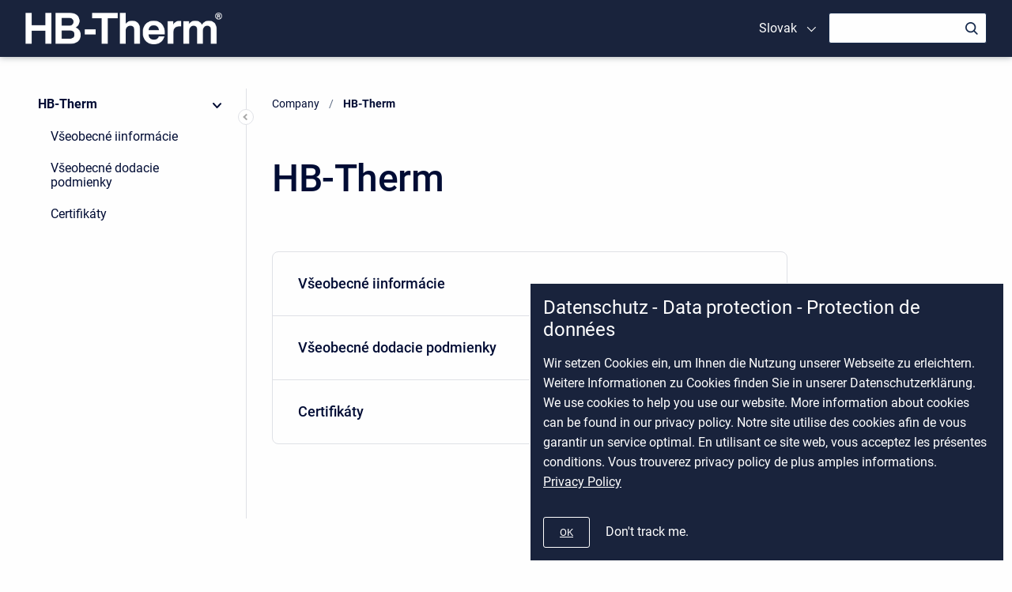

--- FILE ---
content_type: text/html;charset=utf-8
request_url: https://knowledge.hb-therm.eu/com/latest/sk/hb-therm
body_size: 13968
content:


    


        







            <!doctype html>
<html class="no-js"
      lang="en">

    
    

    <head>
        <meta charset="utf-8"/>
        <meta http-equiv="x-ua-compatible"
              content="ie=edge">
        <meta name="viewport"
              content="width=device-width, initial-scale=1"/>
        <meta name="theme-base-url"
              content="/com/_/B24D6585017D5CFA22629014117DC345/1704447053277">
        <meta id="atlassian-token"
              name="atlassian-token"
              content="a47d08466fbde8791a8bbb6c8f127defff551a58"/>
        <meta name="atl_token"
              content="a47d08466fbde8791a8bbb6c8f127defff551a58"/>
        <meta name="ajs-page-id"
              content="60171124"/>
        <meta name="ajs-parent-page-id"
              content="60171129">
        <meta name="ajs-space-key"
              content="COM">
        <meta name="Help Center Version"
              content="1.0" />
                <meta id="confluence-base-url" name="confluence-base-url" content="https://knowledge.hb-therm.eu">
<meta id="ajs-static-resource-url-prefix" name="ajs-static-resource-url-prefix" content="/s/-x6ialp/9012/1ca6q62/_">
<meta id="confluence-context-path" name="confluence-context-path" content="">
<meta id="ajs-enabled-dark-features" name="ajs-enabled-dark-features" content="site-wide.shared-drafts,clc.quick.create,confluence.view.edit.transition,cql.search.screen,confluence-inline-comments-resolved,http.session.registrar,nps.survey.inline.dialog,confluence.efi.onboarding.new.templates,atlassian.cdn.static.assets,pdf-preview,previews.sharing,previews.versions,file-annotations,confluence.efi.onboarding.rich.space.content,collaborative-audit-log,confluence.reindex.improvements,previews.conversion-service,editor.ajax.save,crowd.sync.nested.groups.group.membership.changes.batching.enabled,read.only.mode,graphql,previews.trigger-all-file-types,attachment.extracted.text.extractor,lucene.caching.filter,confluence.table.resizable,notification.batch,previews.sharing.pushstate,confluence-inline-comments-rich-editor,tc.tacca.dacca,topicEventPublisher,confluence.reindex.audit,site-wide.synchrony.opt-in,atlassian.webresource.twophase.js.i18n.disabled,confluence.denormalisedpermissions,file-annotations.likes,gatekeeper-ui-v2,v2.content.name.searcher,confluence.search.improvements.ranking,crowd.event.transformer.directory.manager.cache,mobile.supported.version,confluence.reindex.spaces,confluence.fast-xml-backup-restore,pulp,crowd.sync.delete.user.memberships.batching.enabled,confluence-inline-comments,confluence-inline-comments-dangling-comment,quick-reload-inline-comments-flags,confluence.retention.rules">
<meta id="ajs-context-path" name="ajs-context-path" content="">
<meta id="ajs-base-url" name="ajs-base-url" content="https://knowledge.hb-therm.eu">
<meta id="ajs-user-locale" name="ajs-user-locale" content="en_GB">


                    <meta name="scrollSearch" content="true"/>
        
                





<style>
                                    #title-text a:first-of-type:not(.sv-ti-done) {
                visibility: hidden;
            }
                                                #breadcrumbs:not(.sv-ti-done) {
                visibility: hidden;
            }
                                                .ia-secondary-container[data-tree-type=page-tree] .ia-secondary-content:not(.sv-ti-done) {
                visibility: hidden;
            }
                                                .ia-secondary-container[data-tree-type=pages]:not(.sv-ti-done) {
                visibility: hidden;
            }
                    </style>

<meta id="sv-space-config" name="sv-space-config" content="  sv-sc-enablePermalinks sv-sc-enableSearch sv-sc-enableTranslation sv-sc-enableVersionManagement sv-sc-any-isTargetSpace-enableVersionManagement-enableTranslation-enableVariants-enablePermalinks sv-sc-any-isTargetSpace-enableVersionManagement-enableTranslation-enableVariants sv-sc-any-enableVersionManagement-enableTranslation-enablePermalinks sv-sc-any-enableVersionManagement-enableTranslation sv-sc-any-enableVersionManagement-enableTranslation-enableVariants sv-sc-any-enableVersionManagement-enableTranslation-enableVariants-enablePermalinks sv-sc-any " class="  sv-sc-enablePermalinks sv-sc-enableSearch sv-sc-enableTranslation sv-sc-enableVersionManagement sv-sc-any-isTargetSpace-enableVersionManagement-enableTranslation-enableVariants-enablePermalinks sv-sc-any-isTargetSpace-enableVersionManagement-enableTranslation-enableVariants sv-sc-any-enableVersionManagement-enableTranslation-enablePermalinks sv-sc-any-enableVersionManagement-enableTranslation sv-sc-any-enableVersionManagement-enableTranslation-enableVariants sv-sc-any-enableVersionManagement-enableTranslation-enableVariants-enablePermalinks sv-sc-any "></meta>
<meta id="sv-scroll-page-context" name="sv-scroll-page-context" content="{&quot;product&quot;:{&quot;version&quot;:&quot;4.5.6&quot;,&quot;pluginKey&quot;:&quot;com.k15t.scroll.scroll-platform&quot;},&quot;products&quot;:{&quot;com.k15t.scroll.scroll-translations&quot;:{&quot;version&quot;:&quot;4.5.6&quot;,&quot;pluginKey&quot;:&quot;com.k15t.scroll.scroll-translations&quot;},&quot;com.k15t.scroll.scroll-platform&quot;:{&quot;version&quot;:&quot;4.5.6&quot;,&quot;pluginKey&quot;:&quot;com.k15t.scroll.scroll-platform&quot;},&quot;com.k15t.scroll.scroll-versions&quot;:{&quot;version&quot;:&quot;4.5.6&quot;,&quot;pluginKey&quot;:&quot;com.k15t.scroll.scroll-versions&quot;}},&quot;modules&quot;:{&quot;Publishing&quot;:{&quot;type&quot;:&quot;Publishing&quot;,&quot;isActive&quot;:true,&quot;hasValidLicense&quot;:true,&quot;licenseValidationMessageAsHtml&quot;:&quot;License for Scroll Versions is valid.&quot;,&quot;isEnabledInSpace&quot;:true},&quot;TranslationManagement&quot;:{&quot;type&quot;:&quot;TranslationManagement&quot;,&quot;isActive&quot;:true,&quot;hasValidLicense&quot;:true,&quot;licenseValidationMessageAsHtml&quot;:&quot;License for Scroll Translations is valid.&quot;,&quot;isEnabledInSpace&quot;:true},&quot;WorkflowManagement&quot;:{&quot;type&quot;:&quot;WorkflowManagement&quot;,&quot;isActive&quot;:true,&quot;hasValidLicense&quot;:true,&quot;licenseValidationMessageAsHtml&quot;:&quot;License for Scroll Versions is valid.&quot;,&quot;isEnabledInSpace&quot;:false,&quot;isComalaPluginEnabled&quot;:false,&quot;isComalaIntegrationPluginEnabled&quot;:false},&quot;PermalinkSupport&quot;:{&quot;type&quot;:&quot;PermalinkSupport&quot;,&quot;isActive&quot;:true,&quot;hasValidLicense&quot;:true,&quot;licenseValidationMessageAsHtml&quot;:&quot;License for Scroll Versions is valid.&quot;,&quot;isEnabledInSpace&quot;:true},&quot;TargetSpace&quot;:{&quot;type&quot;:&quot;TargetSpace&quot;,&quot;isActive&quot;:true,&quot;hasValidLicense&quot;:true,&quot;licenseValidationMessageAsHtml&quot;:&quot;&quot;,&quot;isEnabledInSpace&quot;:false},&quot;Seo&quot;:{&quot;type&quot;:&quot;Seo&quot;,&quot;isActive&quot;:true,&quot;hasValidLicense&quot;:true,&quot;licenseValidationMessageAsHtml&quot;:&quot;License for Scroll Versions is valid.&quot;,&quot;isEnabledInSpace&quot;:false},&quot;VariantManagement&quot;:{&quot;type&quot;:&quot;VariantManagement&quot;,&quot;isActive&quot;:true,&quot;hasValidLicense&quot;:true,&quot;licenseValidationMessageAsHtml&quot;:&quot;License for Scroll Versions is valid.&quot;,&quot;isEnabledInSpace&quot;:false},&quot;VersionManagement&quot;:{&quot;type&quot;:&quot;VersionManagement&quot;,&quot;isActive&quot;:true,&quot;hasValidLicense&quot;:true,&quot;licenseValidationMessageAsHtml&quot;:&quot;License for Scroll Versions is valid.&quot;,&quot;isEnabledInSpace&quot;:true}},&quot;confluenceMarketplaceBuildNumber&quot;:19220,&quot;space&quot;:{&quot;config&quot;:{&quot;enableVersionManagement&quot;:true,&quot;enableTranslation&quot;:true,&quot;enableVariants&quot;:false,&quot;isAllVariantVisibleInViewport&quot;:false,&quot;enablePermalinks&quot;:true,&quot;enableSeo&quot;:false,&quot;isTargetSpace&quot;:false,&quot;restrictEditInReaderView&quot;:false,&quot;workflowType&quot;:&quot;NONE&quot;,&quot;hasCorrectComalaSpaceSetup&quot;:false,&quot;enableSearch&quot;:true},&quot;allVersions&quot;:[{&quot;id&quot;:&quot;B24D658501874C7F472AAC1E670CD385&quot;,&quot;name&quot;:&quot;2314&quot;,&quot;releaseDateMillis&quot;:1680566400000,&quot;releaseDate&quot;:&quot;04/04/23&quot;,&quot;archived&quot;:false,&quot;color&quot;:&quot;#815b3a&quot;,&quot;runtimeAccessible&quot;:true,&quot;versionId&quot;:&quot;B24D658501874C7F472AAC1E670CD385&quot;,&quot;releaseDateAsString&quot;:&quot;04/04/23&quot;,&quot;isArchived&quot;:false,&quot;isEditableVersion&quot;:true}],&quot;allVariants&quot;:[],&quot;allRemoteSystems&quot;:[],&quot;allLanguages&quot;:[{&quot;key&quot;:&quot;bg&quot;,&quot;encodedKey&quot;:&quot;bg&quot;,&quot;displayName&quot;:&quot;Bulgarian&quot;,&quot;isOriginal&quot;:false},{&quot;key&quot;:&quot;zh&quot;,&quot;encodedKey&quot;:&quot;zh&quot;,&quot;displayName&quot;:&quot;Chinese&quot;,&quot;isOriginal&quot;:false},{&quot;key&quot;:&quot;hr&quot;,&quot;encodedKey&quot;:&quot;hr&quot;,&quot;displayName&quot;:&quot;Croatian&quot;,&quot;isOriginal&quot;:false},{&quot;key&quot;:&quot;cs&quot;,&quot;encodedKey&quot;:&quot;cs&quot;,&quot;displayName&quot;:&quot;Czech&quot;,&quot;isOriginal&quot;:false},{&quot;key&quot;:&quot;da&quot;,&quot;encodedKey&quot;:&quot;da&quot;,&quot;displayName&quot;:&quot;Danish&quot;,&quot;isOriginal&quot;:false},{&quot;key&quot;:&quot;nl&quot;,&quot;encodedKey&quot;:&quot;nl&quot;,&quot;displayName&quot;:&quot;Dutch&quot;,&quot;isOriginal&quot;:false},{&quot;key&quot;:&quot;en&quot;,&quot;encodedKey&quot;:&quot;en&quot;,&quot;displayName&quot;:&quot;English&quot;,&quot;isOriginal&quot;:false},{&quot;key&quot;:&quot;et&quot;,&quot;encodedKey&quot;:&quot;et&quot;,&quot;displayName&quot;:&quot;Estonian&quot;,&quot;isOriginal&quot;:false},{&quot;key&quot;:&quot;fi&quot;,&quot;encodedKey&quot;:&quot;fi&quot;,&quot;displayName&quot;:&quot;Finnish&quot;,&quot;isOriginal&quot;:false},{&quot;key&quot;:&quot;fr&quot;,&quot;encodedKey&quot;:&quot;fr&quot;,&quot;displayName&quot;:&quot;French&quot;,&quot;isOriginal&quot;:false},{&quot;key&quot;:&quot;de&quot;,&quot;encodedKey&quot;:&quot;de&quot;,&quot;displayName&quot;:&quot;German&quot;,&quot;isOriginal&quot;:true},{&quot;key&quot;:&quot;el&quot;,&quot;encodedKey&quot;:&quot;el&quot;,&quot;displayName&quot;:&quot;Greek&quot;,&quot;isOriginal&quot;:false},{&quot;key&quot;:&quot;hu&quot;,&quot;encodedKey&quot;:&quot;hu&quot;,&quot;displayName&quot;:&quot;Hungarian&quot;,&quot;isOriginal&quot;:false},{&quot;key&quot;:&quot;it&quot;,&quot;encodedKey&quot;:&quot;it&quot;,&quot;displayName&quot;:&quot;Italian&quot;,&quot;isOriginal&quot;:false},{&quot;key&quot;:&quot;ja&quot;,&quot;encodedKey&quot;:&quot;ja&quot;,&quot;displayName&quot;:&quot;Japanese&quot;,&quot;isOriginal&quot;:false},{&quot;key&quot;:&quot;ko&quot;,&quot;encodedKey&quot;:&quot;ko&quot;,&quot;displayName&quot;:&quot;Korean&quot;,&quot;isOriginal&quot;:false},{&quot;key&quot;:&quot;lv&quot;,&quot;encodedKey&quot;:&quot;lv&quot;,&quot;displayName&quot;:&quot;Latvian&quot;,&quot;isOriginal&quot;:false},{&quot;key&quot;:&quot;lt&quot;,&quot;encodedKey&quot;:&quot;lt&quot;,&quot;displayName&quot;:&quot;Lithuanian&quot;,&quot;isOriginal&quot;:false},{&quot;key&quot;:&quot;pl&quot;,&quot;encodedKey&quot;:&quot;pl&quot;,&quot;displayName&quot;:&quot;Polish&quot;,&quot;isOriginal&quot;:false},{&quot;key&quot;:&quot;pt&quot;,&quot;encodedKey&quot;:&quot;pt&quot;,&quot;displayName&quot;:&quot;Portuguese&quot;,&quot;isOriginal&quot;:false},{&quot;key&quot;:&quot;ro&quot;,&quot;encodedKey&quot;:&quot;ro&quot;,&quot;displayName&quot;:&quot;Romanian&quot;,&quot;isOriginal&quot;:false},{&quot;key&quot;:&quot;ru&quot;,&quot;encodedKey&quot;:&quot;ru&quot;,&quot;displayName&quot;:&quot;Russian&quot;,&quot;isOriginal&quot;:false},{&quot;key&quot;:&quot;sr&quot;,&quot;encodedKey&quot;:&quot;sr&quot;,&quot;displayName&quot;:&quot;Serbian&quot;,&quot;isOriginal&quot;:false},{&quot;key&quot;:&quot;sk&quot;,&quot;encodedKey&quot;:&quot;sk&quot;,&quot;displayName&quot;:&quot;Slovak&quot;,&quot;isOriginal&quot;:false},{&quot;key&quot;:&quot;sl&quot;,&quot;encodedKey&quot;:&quot;sl&quot;,&quot;displayName&quot;:&quot;Slovenian&quot;,&quot;isOriginal&quot;:false},{&quot;key&quot;:&quot;es&quot;,&quot;encodedKey&quot;:&quot;es&quot;,&quot;displayName&quot;:&quot;Spanish&quot;,&quot;isOriginal&quot;:false},{&quot;key&quot;:&quot;sv&quot;,&quot;encodedKey&quot;:&quot;sv&quot;,&quot;displayName&quot;:&quot;Swedish&quot;,&quot;isOriginal&quot;:false},{&quot;key&quot;:&quot;tr&quot;,&quot;encodedKey&quot;:&quot;tr&quot;,&quot;displayName&quot;:&quot;Turkish&quot;,&quot;isOriginal&quot;:false}],&quot;isScrollVersionsEnabled&quot;:true,&quot;theme&quot;:{&quot;selectedTheme&quot;:&quot;com.atlassian.confluence.themes.default:theme-default&quot;,&quot;isDerived&quot;:true,&quot;isThemeCompatible&quot;:true,&quot;pageTitleSelector&quot;:&quot;#title-text a:first-of-type&quot;,&quot;pageKeySelector&quot;:&quot;#title-text&quot;,&quot;contentManagementToolbarSelector&quot;:&quot;.theme-default #custom-content-header, .theme-default #main-header&quot;,&quot;breadcrumbsSelector&quot;:&quot;#breadcrumbs&quot;,&quot;breadcrumbsFilter&quot;:&quot;&gt; li:has(a[href*=\&quot;collector\&quot;]) ~ li&quot;,&quot;breadcrumbsTypeFilter&quot;:&quot;space&quot;,&quot;pageTreeContainerSelector&quot;:&quot;.ia-secondary-container[data-tree-type=page-tree] .ia-secondary-content&quot;,&quot;pageTreeContainerTemplate&quot;:&quot;Scroll.Versions.Templates.ThemeIntegration.ConfluenceDefault.defaultThemeIntegration&quot;,&quot;pageTreeChildrenTemplate&quot;:&quot;Scroll.Versions.Templates.ThemeIntegration.ConfluenceDefault.childrenDefaultTheme&quot;,&quot;pageTreeChildrenContainerSelector&quot;:&quot;.sv-pt-children.plugin_pagetree_children_list&quot;,&quot;pageTreeChildrenToggleClassesToToggle&quot;:&quot;icon-section-opened icon-section-closed&quot;,&quot;customJavaScript&quot;:&quot;Scroll.Versions.ThemeIntegration.ConfluenceDefault.postProcess&quot;,&quot;customCssSelectorsToHide&quot;:&quot;.ia-secondary-container[data-tree-type=pages]&quot;,&quot;svContentFooterSelector&quot;:&quot;append: #main&quot;,&quot;svContentHeaderSelector&quot;:&quot;before: #main-header&quot;,&quot;svNavigationSelector&quot;:&quot;after: .acs-nav-wrapper&quot;,&quot;svBylineSelector&quot;:&quot;append: .page-metadata&quot;},&quot;isRestrictEditInReaderView&quot;:false,&quot;isRemotePublishingToSameSystemAllowed&quot;:false,&quot;isTargetSpace&quot;:false,&quot;messages&quot;:[],&quot;homePage&quot;:{&quot;pageId&quot;:27459625,&quot;scrollPageId&quot;:&quot;B24D6585017D602C6A8A5AB522DDD960&quot;,&quot;scrollPageTitle&quot;:&quot;Company Home&quot;},&quot;isUnrecommendedFeatureRestrictEditInReaderViewEnabled&quot;:false,&quot;isUnrecommendedFeaturePublishToSameEnabled&quot;:false},&quot;editor&quot;:{&quot;useDraft&quot;:false},&quot;user&quot;:{&quot;workingVersion&quot;:{&quot;id&quot;:&quot;B24D658501874C7F472AAC1E670CD385&quot;,&quot;name&quot;:&quot;2314&quot;,&quot;releaseDateMillis&quot;:1680566400000,&quot;releaseDate&quot;:&quot;04/04/23&quot;,&quot;archived&quot;:false,&quot;color&quot;:&quot;#815b3a&quot;,&quot;runtimeAccessible&quot;:true,&quot;versionId&quot;:&quot;B24D658501874C7F472AAC1E670CD385&quot;,&quot;releaseDateAsString&quot;:&quot;04/04/23&quot;,&quot;isArchived&quot;:false,&quot;isEditableVersion&quot;:true},&quot;hasEditRestrictionForVersion&quot;:true,&quot;currentVariant&quot;:{&quot;id&quot;:&quot;all&quot;,&quot;name&quot;:&quot;all&quot;,&quot;description&quot;:&quot;&quot;,&quot;isPublic&quot;:false,&quot;isDefault&quot;:false,&quot;conditions&quot;:[]},&quot;currentLanguage&quot;:{&quot;key&quot;:&quot;sk&quot;,&quot;encodedKey&quot;:&quot;sk&quot;,&quot;displayName&quot;:&quot;Slovak&quot;,&quot;isOriginal&quot;:false},&quot;permissions&quot;:{&quot;View&quot;:true,&quot;Contribute&quot;:false,&quot;Review&quot;:false,&quot;ManageContent&quot;:false,&quot;AdministerSpace&quot;:false,&quot;Translate&quot;:false},&quot;settings&quot;:{&quot;isShowTopLevelPages&quot;:false,&quot;isShowUnavailablePages&quot;:true,&quot;isHighlightIncludes&quot;:true,&quot;isHighlightConditionalContent&quot;:true,&quot;isShowArchivedVersions&quot;:false,&quot;isDisplayPageInfoPanel&quot;:true,&quot;isDisplayDefaultLanguageContent&quot;:false,&quot;isReadOnlyView&quot;:true,&quot;isRememberTreeState&quot;:true}},&quot;page&quot;:{&quot;isAvailable&quot;:true,&quot;isMasterPage&quot;:false,&quot;variants&quot;:{&quot;availableInVariants&quot;:[],&quot;isAvailableInCurrentVariant&quot;:true},&quot;isFallbackChange&quot;:false,&quot;targetVersion&quot;:{&quot;id&quot;:&quot;B24D658501874C7F472AAC1E670CD385&quot;,&quot;name&quot;:&quot;2314&quot;,&quot;releaseDateMillis&quot;:1680566400000,&quot;releaseDate&quot;:&quot;04/04/23&quot;,&quot;archived&quot;:false,&quot;color&quot;:&quot;#815b3a&quot;,&quot;runtimeAccessible&quot;:true,&quot;versionId&quot;:&quot;B24D658501874C7F472AAC1E670CD385&quot;,&quot;releaseDateAsString&quot;:&quot;04/04/23&quot;,&quot;isArchived&quot;:false,&quot;isEditableVersion&quot;:false},&quot;scrollPageTitle&quot;:&quot;HB-Therm&quot;,&quot;workflowStateId&quot;:&quot;draft&quot;,&quot;scrollPageKeyUrl&quot;:&quot;/display/_PK/COM/10-000&quot;,&quot;isNonMatchingVersion&quot;:false,&quot;childrenCount&quot;:3,&quot;isHomePage&quot;:false,&quot;isUnresolvedChange&quot;:false,&quot;availableChildrenCount&quot;:3,&quot;changeType&quot;:&quot;Modify&quot;,&quot;isKeepUnversioned&quot;:false,&quot;scrollBreadcrumbs&quot;:[{&quot;type&quot;:&quot;space&quot;,&quot;target&quot;:&quot;/dashboard.action&quot;,&quot;cssClass&quot;:&quot;&quot;},{&quot;type&quot;:&quot;space&quot;,&quot;displayTitle&quot;:&quot;Company&quot;,&quot;target&quot;:&quot;/display/COM/.Company+Home+v2314&quot;,&quot;cssClass&quot;:&quot;&quot;},{&quot;type&quot;:&quot;page&quot;,&quot;displayTitle&quot;:&quot;Témy&quot;,&quot;target&quot;:&quot;/display/COM/.Company+Home+v2314&quot;,&quot;cssClass&quot;:&quot;&quot;,&quot;scrollPageId&quot;:&quot;B24D6585017D602C6A8A5AB522DDD960&quot;}],&quot;pageId&quot;:60171124,&quot;scrollPageKey&quot;:&quot;10-000&quot;,&quot;translationStatus&quot;:&quot;translated&quot;,&quot;isUnversionedPage&quot;:false,&quot;isLastVersion&quot;:true,&quot;isAddedInCurrentVersion&quot;:true,&quot;workflowState&quot;:&quot;Draft&quot;,&quot;permalink&quot;:&quot;HB-Therm&quot;,&quot;scrollPageId&quot;:&quot;B24D6585017D60771ADAB2C05840AA05&quot;,&quot;isChange&quot;:true,&quot;masterPageId&quot;:27459764}}"></meta>
<script>
    (function() {
        'use strict';
        var pageContext = document.getElementById('sv-scroll-page-context').getAttribute("content");
        if (pageContext) {
            var scrollContext = JSON.parse(pageContext);
            if (window.Scroll) {
                if (window.Scroll.Versions) {
                    window.Scroll.Versions.Context = scrollContext;
                } else {
                    window.Scroll.Versions = { Context: scrollContext };
                }
            } else {
                window.Scroll = { Versions: { Context: scrollContext } };
            }
        }
    })();
</script>
<meta id="sv-active-indicator" name="sv-active-indicator" content="" class="sv-platform-active"></meta>


                
                
        

                
        
        
        
        
        
        
        
        
        
        
        <script>
window.WRM=window.WRM||{};window.WRM._unparsedData=window.WRM._unparsedData||{};window.WRM._unparsedErrors=window.WRM._unparsedErrors||{};
WRM._unparsedData["com.atlassian.applinks.applinks-plugin:applinks-common-exported.entity-types"]="{\u0022singular\u0022:{\u0022refapp.charlie\u0022:\u0022Charlie\u0022,\u0022fecru.project\u0022:\u0022Crucible Project\u0022,\u0022fecru.repository\u0022:\u0022FishEye Repository\u0022,\u0022stash.project\u0022:\u0022Stash Project\u0022,\u0022generic.entity\u0022:\u0022Generic Project\u0022,\u0022confluence.space\u0022:\u0022Confluence Space\u0022,\u0022bamboo.project\u0022:\u0022Bamboo Project\u0022,\u0022jira.project\u0022:\u0022Jira Project\u0022},\u0022plural\u0022:{\u0022refapp.charlie\u0022:\u0022Charlies\u0022,\u0022fecru.project\u0022:\u0022Crucible Projects\u0022,\u0022fecru.repository\u0022:\u0022FishEye Repositories\u0022,\u0022stash.project\u0022:\u0022Stash Projects\u0022,\u0022generic.entity\u0022:\u0022Generic Projects\u0022,\u0022confluence.space\u0022:\u0022Confluence Spaces\u0022,\u0022bamboo.project\u0022:\u0022Bamboo Projects\u0022,\u0022jira.project\u0022:\u0022Jira Projects\u0022}}";
WRM._unparsedData["com.atlassian.plugins.atlassian-plugins-webresource-plugin:context-path.context-path"]="\u0022\u0022";
WRM._unparsedData["confluence.macro.metadata.provider:macro-browser-metadata-resources.macro-meta-client-cache-key"]="\u00221762352181494\u0022";
WRM._unparsedData["com.atlassian.applinks.applinks-plugin:applinks-common-exported.authentication-types"]="{\u0022com.atlassian.applinks.api.auth.types.BasicAuthenticationProvider\u0022:\u0022Basic Access\u0022,\u0022com.atlassian.applinks.api.auth.types.TrustedAppsAuthenticationProvider\u0022:\u0022Trusted Applications\u0022,\u0022com.atlassian.applinks.api.auth.types.CorsAuthenticationProvider\u0022:\u0022CORS\u0022,\u0022com.atlassian.applinks.api.auth.types.OAuthAuthenticationProvider\u0022:\u0022OAuth\u0022,\u0022com.atlassian.applinks.api.auth.types.TwoLeggedOAuthAuthenticationProvider\u0022:\u0022OAuth\u0022,\u0022com.atlassian.applinks.api.auth.types.TwoLeggedOAuthWithImpersonationAuthenticationProvider\u0022:\u0022OAuth\u0022}";
WRM._unparsedData["com.atlassian.applinks.applinks-plugin:applinks-common-exported.applinks-types"]="{\u0022crowd\u0022:\u0022Crowd\u0022,\u0022confluence\u0022:\u0022Confluence\u0022,\u0022fecru\u0022:\u0022FishEye / Crucible\u0022,\u0022stash\u0022:\u0022Stash\u0022,\u0022jira\u0022:\u0022Jira\u0022,\u0022refapp\u0022:\u0022Reference Application\u0022,\u0022bamboo\u0022:\u0022Bamboo\u0022,\u0022generic\u0022:\u0022Generic Application\u0022}";
WRM._unparsedData["com.atlassian.applinks.applinks-plugin:applinks-common-exported.applinks-help-paths"]="{\u0022entries\u0022:{\u0022applinks.docs.root\u0022:\u0022https://confluence.atlassian.com/display/APPLINKS-091/\u0022,\u0022applinks.docs.diagnostics.troubleshoot.sslunmatched\u0022:\u0022SSL+and+application+link+troubleshooting+guide\u0022,\u0022applinks.docs.diagnostics.troubleshoot.oauthsignatureinvalid\u0022:\u0022OAuth+troubleshooting+guide\u0022,\u0022applinks.docs.diagnostics.troubleshoot.oauthtimestamprefused\u0022:\u0022OAuth+troubleshooting+guide\u0022,\u0022applinks.docs.delete.entity.link\u0022:\u0022Create+links+between+projects\u0022,\u0022applinks.docs.adding.application.link\u0022:\u0022Link+Atlassian+applications+to+work+together\u0022,\u0022applinks.docs.administration.guide\u0022:\u0022Application+Links+Documentation\u0022,\u0022applinks.docs.oauth.security\u0022:\u0022OAuth+security+for+application+links\u0022,\u0022applinks.docs.troubleshoot.application.links\u0022:\u0022Troubleshoot+application+links\u0022,\u0022applinks.docs.diagnostics.troubleshoot.unknownerror\u0022:\u0022Network+and+connectivity+troubleshooting+guide\u0022,\u0022applinks.docs.configuring.auth.trusted.apps\u0022:\u0022Configuring+Trusted+Applications+authentication+for+an+application+link\u0022,\u0022applinks.docs.diagnostics.troubleshoot.authlevelunsupported\u0022:\u0022OAuth+troubleshooting+guide\u0022,\u0022applinks.docs.diagnostics.troubleshoot.ssluntrusted\u0022:\u0022SSL+and+application+link+troubleshooting+guide\u0022,\u0022applinks.docs.diagnostics.troubleshoot.unknownhost\u0022:\u0022Network+and+connectivity+troubleshooting+guide\u0022,\u0022applinks.docs.delete.application.link\u0022:\u0022Link+Atlassian+applications+to+work+together\u0022,\u0022applinks.docs.adding.project.link\u0022:\u0022Configuring+Project+links+across+Applications\u0022,\u0022applinks.docs.link.applications\u0022:\u0022Link+Atlassian+applications+to+work+together\u0022,\u0022applinks.docs.diagnostics.troubleshoot.oauthproblem\u0022:\u0022OAuth+troubleshooting+guide\u0022,\u0022applinks.docs.diagnostics.troubleshoot.migration\u0022:\u0022Update+application+links+to+use+OAuth\u0022,\u0022applinks.docs.relocate.application.link\u0022:\u0022Link+Atlassian+applications+to+work+together\u0022,\u0022applinks.docs.administering.entity.links\u0022:\u0022Create+links+between+projects\u0022,\u0022applinks.docs.upgrade.application.link\u0022:\u0022OAuth+security+for+application+links\u0022,\u0022applinks.docs.diagnostics.troubleshoot.connectionrefused\u0022:\u0022Network+and+connectivity+troubleshooting+guide\u0022,\u0022applinks.docs.configuring.auth.oauth\u0022:\u0022OAuth+security+for+application+links\u0022,\u0022applinks.docs.insufficient.remote.permission\u0022:\u0022OAuth+security+for+application+links\u0022,\u0022applinks.docs.configuring.application.link.auth\u0022:\u0022OAuth+security+for+application+links\u0022,\u0022applinks.docs.diagnostics\u0022:\u0022Application+links+diagnostics\u0022,\u0022applinks.docs.configured.authentication.types\u0022:\u0022OAuth+security+for+application+links\u0022,\u0022applinks.docs.adding.entity.link\u0022:\u0022Create+links+between+projects\u0022,\u0022applinks.docs.diagnostics.troubleshoot.unexpectedresponse\u0022:\u0022Network+and+connectivity+troubleshooting+guide\u0022,\u0022applinks.docs.configuring.auth.basic\u0022:\u0022Configuring+Basic+HTTP+Authentication+for+an+Application+Link\u0022,\u0022applinks.docs.diagnostics.troubleshoot.authlevelmismatch\u0022:\u0022OAuth+troubleshooting+guide\u0022}}";
WRM._unparsedData["com.atlassian.confluence.plugins.confluence-feature-discovery-plugin:confluence-feature-discovery-plugin-resources.test-mode"]="false";
if(window.WRM._dataArrived)window.WRM._dataArrived();</script>
<script src="/s/e396d23d4858e9a9c8fb377ec161f4de-CDN/-x6ialp/9012/1ca6q62/1b520fa5fb4dd4f3fddbc080a395d9ea/_/download/contextbatch/js/_super/batch.js?locale=en-GB" data-wrm-key="_super" data-wrm-batch-type="context" data-initially-rendered></script>
<script src="/s/23f3f6c1f74159cc239a65eeb4589a88-CDN/-x6ialp/9012/1ca6q62/a294f4b3b41babb468bc4ad04f3075a7/_/download/contextbatch/js/viewcontent,-_super/batch.js?highlightactions=true&amp;locale=en-GB" data-wrm-key="viewcontent,-_super" data-wrm-batch-type="context" data-initially-rendered></script>
<script src="/s/d41d8cd98f00b204e9800998ecf8427e-CDN/-x6ialp/9012/1ca6q62/18.5.4/_/download/batch/confluence.extra.jira:amd-support/confluence.extra.jira:amd-support.js" data-wrm-key="confluence.extra.jira:amd-support" data-wrm-batch-type="resource" data-initially-rendered></script>
<script src="/s/d41d8cd98f00b204e9800998ecf8427e-CDN/-x6ialp/9012/1ca6q62/9.1.4/_/download/batch/com.atlassian.applinks.applinks-plugin:lodash-amd/com.atlassian.applinks.applinks-plugin:lodash-amd.js" data-wrm-key="com.atlassian.applinks.applinks-plugin:lodash-amd" data-wrm-batch-type="resource" data-initially-rendered></script>
<script src="/s/d41d8cd98f00b204e9800998ecf8427e-CDN/-x6ialp/9012/1ca6q62/9.1.4/_/download/batch/com.atlassian.applinks.applinks-plugin:applinks-lib/com.atlassian.applinks.applinks-plugin:applinks-lib.js" data-wrm-key="com.atlassian.applinks.applinks-plugin:applinks-lib" data-wrm-batch-type="resource" data-initially-rendered></script>
<script src="/s/c0d0c4ebd4259867719b1b4eb0798a88-CDN/-x6ialp/9012/1ca6q62/9.1.4/_/download/batch/com.atlassian.applinks.applinks-plugin:applinks-common-exported/com.atlassian.applinks.applinks-plugin:applinks-common-exported.js?locale=en-GB" data-wrm-key="com.atlassian.applinks.applinks-plugin:applinks-common-exported" data-wrm-batch-type="resource" data-initially-rendered></script>
<script src="/s/c0d0c4ebd4259867719b1b4eb0798a88-CDN/-x6ialp/9012/1ca6q62/9.2.2/_/download/batch/com.atlassian.auiplugin:split_aui.core/com.atlassian.auiplugin:split_aui.core.js?locale=en-GB" data-wrm-key="com.atlassian.auiplugin:split_aui.core" data-wrm-batch-type="resource" data-initially-rendered></script>
<script src="/s/c0d0c4ebd4259867719b1b4eb0798a88-CDN/-x6ialp/9012/1ca6q62/9.1.4/_/download/batch/com.atlassian.applinks.applinks-plugin:applinks-util-js/com.atlassian.applinks.applinks-plugin:applinks-util-js.js?locale=en-GB" data-wrm-key="com.atlassian.applinks.applinks-plugin:applinks-util-js" data-wrm-batch-type="resource" data-initially-rendered></script>
<script src="/s/c0d0c4ebd4259867719b1b4eb0798a88-CDN/-x6ialp/9012/1ca6q62/9.1.4/_/download/batch/com.atlassian.applinks.applinks-plugin:feature-oauth-dance/com.atlassian.applinks.applinks-plugin:feature-oauth-dance.js?locale=en-GB" data-wrm-key="com.atlassian.applinks.applinks-plugin:feature-oauth-dance" data-wrm-batch-type="resource" data-initially-rendered></script>
<script src="/s/d41d8cd98f00b204e9800998ecf8427e-CDN/-x6ialp/9012/1ca6q62/9.1.4/_/download/batch/com.atlassian.applinks.applinks-plugin:applinks-oauth-ui/com.atlassian.applinks.applinks-plugin:applinks-oauth-ui.js" data-wrm-key="com.atlassian.applinks.applinks-plugin:applinks-oauth-ui" data-wrm-batch-type="resource" data-initially-rendered></script>
<script src="/s/c0d0c4ebd4259867719b1b4eb0798a88-CDN/-x6ialp/9012/1ca6q62/18.5.4/_/download/batch/confluence.extra.jira:common/confluence.extra.jira:common.js?locale=en-GB" data-wrm-key="confluence.extra.jira:common" data-wrm-batch-type="resource" data-initially-rendered></script>
<script src="/s/d41d8cd98f00b204e9800998ecf8427e-CDN/-x6ialp/9012/1ca6q62/18.5.4/_/download/batch/confluence.extra.jira:jira-issues-view-mode-async-resource/confluence.extra.jira:jira-issues-view-mode-async-resource.js" data-wrm-key="confluence.extra.jira:jira-issues-view-mode-async-resource" data-wrm-batch-type="resource" data-initially-rendered></script>
<script src="/s/c0d0c4ebd4259867719b1b4eb0798a88-CDN/-x6ialp/9012/1ca6q62/9.2.2/_/download/batch/com.atlassian.auiplugin:split_aui.page.iconography/com.atlassian.auiplugin:split_aui.page.iconography.js?locale=en-GB" data-wrm-key="com.atlassian.auiplugin:split_aui.page.iconography" data-wrm-batch-type="resource" data-initially-rendered></script>
<script src="/s/c0d0c4ebd4259867719b1b4eb0798a88-CDN/-x6ialp/9012/1ca6q62/18.5.4/_/download/batch/confluence.extra.jira:jira-issues-view-mode-resources/confluence.extra.jira:jira-issues-view-mode-resources.js?locale=en-GB" data-wrm-key="confluence.extra.jira:jira-issues-view-mode-resources" data-wrm-batch-type="resource" data-initially-rendered></script>
<script src="/s/c0d0c4ebd4259867719b1b4eb0798a88-CDN/-x6ialp/9012/1ca6q62/18.5.4/_/download/batch/confluence.extra.jira:web-resources/confluence.extra.jira:web-resources.js?locale=en-GB" data-wrm-key="confluence.extra.jira:web-resources" data-wrm-batch-type="resource" data-initially-rendered></script>
<script src="/s/d41d8cd98f00b204e9800998ecf8427e-CDN/-x6ialp/9012/1ca6q62/18.5.15/_/download/batch/com.atlassian.confluence.plugins.confluence-previews:mediaviewer-core/com.atlassian.confluence.plugins.confluence-previews:mediaviewer-core.js" data-wrm-key="com.atlassian.confluence.plugins.confluence-previews:mediaviewer-core" data-wrm-batch-type="resource" data-initially-rendered></script>
<script src="/s/c0d0c4ebd4259867719b1b4eb0798a88-CDN/-x6ialp/9012/1ca6q62/8.5.4/_/download/batch/com.atlassian.confluence.plugins.confluence-frontend:split_vendors~date-time~react~react-dom~react-dom-client~react-dom-server~skip-links~table-styles-editor/com.atlassian.confluence.plugins.confluence-frontend:split_vendors~date-time~react~react-dom~react-dom-client~react-dom-server~skip-links~table-styles-editor.js?locale=en-GB" data-wrm-key="com.atlassian.confluence.plugins.confluence-frontend:split_vendors~date-time~react~react-dom~react-dom-client~react-dom-server~skip-links~table-styles-editor" data-wrm-batch-type="resource" data-initially-rendered></script>
<script src="/s/c0d0c4ebd4259867719b1b4eb0798a88-CDN/-x6ialp/9012/1ca6q62/8.5.4/_/download/batch/com.atlassian.confluence.plugins.confluence-frontend:split_vendors~date-time~skip-links~table-styles-editor/com.atlassian.confluence.plugins.confluence-frontend:split_vendors~date-time~skip-links~table-styles-editor.js?locale=en-GB" data-wrm-key="com.atlassian.confluence.plugins.confluence-frontend:split_vendors~date-time~skip-links~table-styles-editor" data-wrm-batch-type="resource" data-initially-rendered></script>
<script src="/s/c0d0c4ebd4259867719b1b4eb0798a88-CDN/-x6ialp/9012/1ca6q62/8.5.4/_/download/batch/com.atlassian.confluence.plugins.confluence-frontend:split_date-time~skip-links~table-styles-editor/com.atlassian.confluence.plugins.confluence-frontend:split_date-time~skip-links~table-styles-editor.js?locale=en-GB" data-wrm-key="com.atlassian.confluence.plugins.confluence-frontend:split_date-time~skip-links~table-styles-editor" data-wrm-batch-type="resource" data-initially-rendered></script>
<script src="/s/c0d0c4ebd4259867719b1b4eb0798a88-CDN/-x6ialp/9012/1ca6q62/8.5.4/_/download/batch/com.atlassian.confluence.plugins.confluence-frontend:split_date-time~locale/com.atlassian.confluence.plugins.confluence-frontend:split_date-time~locale.js?locale=en-GB" data-wrm-key="com.atlassian.confluence.plugins.confluence-frontend:split_date-time~locale" data-wrm-batch-type="resource" data-initially-rendered></script>
<script src="/s/c0d0c4ebd4259867719b1b4eb0798a88-CDN/-x6ialp/9012/1ca6q62/8.5.4/_/download/batch/com.atlassian.confluence.plugins.confluence-frontend:split_date-time/com.atlassian.confluence.plugins.confluence-frontend:split_date-time.js?locale=en-GB" data-wrm-key="com.atlassian.confluence.plugins.confluence-frontend:split_date-time" data-wrm-batch-type="resource" data-initially-rendered></script>
<script src="/s/c0d0c4ebd4259867719b1b4eb0798a88-CDN/-x6ialp/9012/1ca6q62/18.5.15/_/download/batch/com.atlassian.confluence.plugins.confluence-previews:confluence-previews-js/com.atlassian.confluence.plugins.confluence-previews:confluence-previews-js.js?locale=en-GB" data-wrm-key="com.atlassian.confluence.plugins.confluence-previews:confluence-previews-js" data-wrm-batch-type="resource" data-initially-rendered></script>
<script src="/s/c0d0c4ebd4259867719b1b4eb0798a88-CDN/-x6ialp/9012/1ca6q62/9.2.2/_/download/batch/com.atlassian.auiplugin:split_aui.splitchunk.vendors--c7d6d1dc80/com.atlassian.auiplugin:split_aui.splitchunk.vendors--c7d6d1dc80.js?locale=en-GB" data-wrm-key="com.atlassian.auiplugin:split_aui.splitchunk.vendors--c7d6d1dc80" data-wrm-batch-type="resource" data-initially-rendered></script>
<script src="/s/c0d0c4ebd4259867719b1b4eb0798a88-CDN/-x6ialp/9012/1ca6q62/9.2.2/_/download/batch/com.atlassian.auiplugin:split_jquery.ui.position/com.atlassian.auiplugin:split_jquery.ui.position.js?locale=en-GB" data-wrm-key="com.atlassian.auiplugin:split_jquery.ui.position" data-wrm-batch-type="resource" data-initially-rendered></script>
<script src="/s/c0d0c4ebd4259867719b1b4eb0798a88-CDN/-x6ialp/9012/1ca6q62/9.2.2/_/download/batch/com.atlassian.auiplugin:split_aui.splitchunk.vendors--825acd7236/com.atlassian.auiplugin:split_aui.splitchunk.vendors--825acd7236.js?locale=en-GB" data-wrm-key="com.atlassian.auiplugin:split_aui.splitchunk.vendors--825acd7236" data-wrm-batch-type="resource" data-initially-rendered></script>
<script src="/s/c0d0c4ebd4259867719b1b4eb0798a88-CDN/-x6ialp/9012/1ca6q62/9.2.2/_/download/batch/com.atlassian.auiplugin:split_jquery.ui.droppable/com.atlassian.auiplugin:split_jquery.ui.droppable.js?locale=en-GB" data-wrm-key="com.atlassian.auiplugin:split_jquery.ui.droppable" data-wrm-batch-type="resource" data-initially-rendered></script>
<script src="/s/c0d0c4ebd4259867719b1b4eb0798a88-CDN/-x6ialp/9012/1ca6q62/9.2.2/_/download/batch/com.atlassian.auiplugin:split_aui.splitchunk.vendors--85718a7eef/com.atlassian.auiplugin:split_aui.splitchunk.vendors--85718a7eef.js?locale=en-GB" data-wrm-key="com.atlassian.auiplugin:split_aui.splitchunk.vendors--85718a7eef" data-wrm-batch-type="resource" data-initially-rendered></script>
<script src="/s/c0d0c4ebd4259867719b1b4eb0798a88-CDN/-x6ialp/9012/1ca6q62/9.2.2/_/download/batch/com.atlassian.auiplugin:split_jquery.ui.resizable/com.atlassian.auiplugin:split_jquery.ui.resizable.js?locale=en-GB" data-wrm-key="com.atlassian.auiplugin:split_jquery.ui.resizable" data-wrm-batch-type="resource" data-initially-rendered></script>
<script src="/s/c0d0c4ebd4259867719b1b4eb0798a88-CDN/-x6ialp/9012/1ca6q62/9.2.2/_/download/batch/com.atlassian.auiplugin:split_aui.splitchunk.vendors--7c76061134/com.atlassian.auiplugin:split_aui.splitchunk.vendors--7c76061134.js?locale=en-GB" data-wrm-key="com.atlassian.auiplugin:split_aui.splitchunk.vendors--7c76061134" data-wrm-batch-type="resource" data-initially-rendered></script>
<script src="/s/c0d0c4ebd4259867719b1b4eb0798a88-CDN/-x6ialp/9012/1ca6q62/9.2.2/_/download/batch/com.atlassian.auiplugin:split_jquery.ui.selectable/com.atlassian.auiplugin:split_jquery.ui.selectable.js?locale=en-GB" data-wrm-key="com.atlassian.auiplugin:split_jquery.ui.selectable" data-wrm-batch-type="resource" data-initially-rendered></script>
<script src="/s/c0d0c4ebd4259867719b1b4eb0798a88-CDN/-x6ialp/9012/1ca6q62/18.5.10/_/download/batch/com.atlassian.confluence.plugins.confluence-editor-plugin:split_vendors~core~page-editor-quit-dialog/com.atlassian.confluence.plugins.confluence-editor-plugin:split_vendors~core~page-editor-quit-dialog.js?locale=en-GB" data-wrm-key="com.atlassian.confluence.plugins.confluence-editor-plugin:split_vendors~core~page-editor-quit-dialog" data-wrm-batch-type="resource" data-initially-rendered></script>
<script src="/s/c0d0c4ebd4259867719b1b4eb0798a88-CDN/-x6ialp/9012/1ca6q62/18.5.10/_/download/batch/com.atlassian.confluence.plugins.confluence-editor-plugin:split_vendors~core/com.atlassian.confluence.plugins.confluence-editor-plugin:split_vendors~core.js?locale=en-GB" data-wrm-key="com.atlassian.confluence.plugins.confluence-editor-plugin:split_vendors~core" data-wrm-batch-type="resource" data-initially-rendered></script>
<script src="/s/c0d0c4ebd4259867719b1b4eb0798a88-CDN/-x6ialp/9012/1ca6q62/18.5.10/_/download/batch/com.atlassian.confluence.plugins.confluence-editor-plugin:split_core~page-editor-quit-dialog/com.atlassian.confluence.plugins.confluence-editor-plugin:split_core~page-editor-quit-dialog.js?locale=en-GB" data-wrm-key="com.atlassian.confluence.plugins.confluence-editor-plugin:split_core~page-editor-quit-dialog" data-wrm-batch-type="resource" data-initially-rendered></script>
<script src="/s/c0d0c4ebd4259867719b1b4eb0798a88-CDN/-x6ialp/9012/1ca6q62/8.5.4/_/download/batch/com.atlassian.confluence.plugins.confluence-frontend:split_table-styles-editor/com.atlassian.confluence.plugins.confluence-frontend:split_table-styles-editor.js?locale=en-GB" data-wrm-key="com.atlassian.confluence.plugins.confluence-frontend:split_table-styles-editor" data-wrm-batch-type="resource" data-initially-rendered></script>
<script src="/s/c0d0c4ebd4259867719b1b4eb0798a88-CDN/-x6ialp/9012/1ca6q62/8.5.4/_/download/batch/com.atlassian.confluence.editor:editor-internationalisation/com.atlassian.confluence.editor:editor-internationalisation.js?locale=en-GB" data-wrm-key="com.atlassian.confluence.editor:editor-internationalisation" data-wrm-batch-type="resource" data-initially-rendered></script>
<script src="/s/d41d8cd98f00b204e9800998ecf8427e-CDN/-x6ialp/9012/1ca6q62/1.0/_/download/batch/confluence.web.resources:dictionary/confluence.web.resources:dictionary.js" data-wrm-key="confluence.web.resources:dictionary" data-wrm-batch-type="resource" data-initially-rendered></script>
<script src="/s/d41d8cd98f00b204e9800998ecf8427e-CDN/-x6ialp/9012/1ca6q62/1.0/_/download/batch/confluence.web.resources:macro-js-overrides/confluence.web.resources:macro-js-overrides.js" data-wrm-key="confluence.web.resources:macro-js-overrides" data-wrm-batch-type="resource" data-initially-rendered></script>
<script src="/s/c0d0c4ebd4259867719b1b4eb0798a88-CDN/-x6ialp/9012/1ca6q62/18.5.4/_/download/batch/com.atlassian.confluence.plugins.confluence-ui-components:space-picker/com.atlassian.confluence.plugins.confluence-ui-components:space-picker.js?locale=en-GB" data-wrm-key="com.atlassian.confluence.plugins.confluence-ui-components:space-picker" data-wrm-batch-type="resource" data-initially-rendered></script>
<script src="/s/c0d0c4ebd4259867719b1b4eb0798a88-CDN/-x6ialp/9012/1ca6q62/9.2.2/_/download/batch/com.atlassian.auiplugin:split_aui.splitchunk.vendors--02a4084a95/com.atlassian.auiplugin:split_aui.splitchunk.vendors--02a4084a95.js?locale=en-GB" data-wrm-key="com.atlassian.auiplugin:split_aui.splitchunk.vendors--02a4084a95" data-wrm-batch-type="resource" data-initially-rendered></script>
<script src="/s/c0d0c4ebd4259867719b1b4eb0798a88-CDN/-x6ialp/9012/1ca6q62/9.2.2/_/download/batch/com.atlassian.auiplugin:split_aui.splitchunk.vendors--ec56cc9135/com.atlassian.auiplugin:split_aui.splitchunk.vendors--ec56cc9135.js?locale=en-GB" data-wrm-key="com.atlassian.auiplugin:split_aui.splitchunk.vendors--ec56cc9135" data-wrm-batch-type="resource" data-initially-rendered></script>
<script src="/s/c0d0c4ebd4259867719b1b4eb0798a88-CDN/-x6ialp/9012/1ca6q62/9.2.2/_/download/batch/com.atlassian.auiplugin:split_aui.component.form.date-select/com.atlassian.auiplugin:split_aui.component.form.date-select.js?locale=en-GB" data-wrm-key="com.atlassian.auiplugin:split_aui.component.form.date-select" data-wrm-batch-type="resource" data-initially-rendered></script>
<script src="/s/c0d0c4ebd4259867719b1b4eb0798a88-CDN/-x6ialp/9012/1ca6q62/1.0/_/download/batch/confluence.web.resources:date-picker/confluence.web.resources:date-picker.js?locale=en-GB" data-wrm-key="confluence.web.resources:date-picker" data-wrm-batch-type="resource" data-initially-rendered></script>
<script src="/s/c0d0c4ebd4259867719b1b4eb0798a88-CDN/-x6ialp/9012/1ca6q62/9.2.2/_/download/batch/com.atlassian.auiplugin:split_aui.component.form.select2/com.atlassian.auiplugin:split_aui.component.form.select2.js?locale=en-GB" data-wrm-key="com.atlassian.auiplugin:split_aui.component.form.select2" data-wrm-batch-type="resource" data-initially-rendered></script>
<script src="/s/c0d0c4ebd4259867719b1b4eb0798a88-CDN/-x6ialp/9012/1ca6q62/18.5.4/_/download/batch/com.atlassian.confluence.plugins.confluence-ui-components:confluence-select/com.atlassian.confluence.plugins.confluence-ui-components:confluence-select.js?locale=en-GB" data-wrm-key="com.atlassian.confluence.plugins.confluence-ui-components:confluence-select" data-wrm-batch-type="resource" data-initially-rendered></script>
<script src="/s/b6e259c6af3e502b92544b259aaa0bbe-CDN/-x6ialp/9012/1ca6q62/18.5.4/_/download/batch/com.atlassian.confluence.plugins.confluence-ui-components:space-page-picker/com.atlassian.confluence.plugins.confluence-ui-components:space-page-picker.js?locale=en-GB" data-wrm-key="com.atlassian.confluence.plugins.confluence-ui-components:space-page-picker" data-wrm-batch-type="resource" data-initially-rendered></script>
<script src="/s/c0d0c4ebd4259867719b1b4eb0798a88-CDN/-x6ialp/9012/1ca6q62/18.5.4/_/download/batch/com.atlassian.confluence.plugins.confluence-ui-components:page-picker/com.atlassian.confluence.plugins.confluence-ui-components:page-picker.js?locale=en-GB" data-wrm-key="com.atlassian.confluence.plugins.confluence-ui-components:page-picker" data-wrm-batch-type="resource" data-initially-rendered></script>
<script src="/s/b6e259c6af3e502b92544b259aaa0bbe-CDN/-x6ialp/9012/1ca6q62/18.5.4/_/download/batch/com.atlassian.confluence.plugins.confluence-ui-components:label-picker/com.atlassian.confluence.plugins.confluence-ui-components:label-picker.js?locale=en-GB" data-wrm-key="com.atlassian.confluence.plugins.confluence-ui-components:label-picker" data-wrm-batch-type="resource" data-initially-rendered></script>
<script src="/s/c0d0c4ebd4259867719b1b4eb0798a88-CDN/-x6ialp/9012/1ca6q62/18.5.4/_/download/batch/com.atlassian.confluence.plugins.confluence-ui-components:include-exclude-picker/com.atlassian.confluence.plugins.confluence-ui-components:include-exclude-picker.js?locale=en-GB" data-wrm-key="com.atlassian.confluence.plugins.confluence-ui-components:include-exclude-picker" data-wrm-batch-type="resource" data-initially-rendered></script>
<script src="/s/b6e259c6af3e502b92544b259aaa0bbe-CDN/-x6ialp/9012/1ca6q62/18.5.4/_/download/batch/com.atlassian.confluence.plugins.confluence-ui-components:user-group-select2/com.atlassian.confluence.plugins.confluence-ui-components:user-group-select2.js?locale=en-GB" data-wrm-key="com.atlassian.confluence.plugins.confluence-ui-components:user-group-select2" data-wrm-batch-type="resource" data-initially-rendered></script>
<script src="/s/b6e259c6af3e502b92544b259aaa0bbe-CDN/-x6ialp/9012/1ca6q62/18.5.4/_/download/batch/com.atlassian.confluence.plugins.confluence-ui-components:cql/com.atlassian.confluence.plugins.confluence-ui-components:cql.js?locale=en-GB" data-wrm-key="com.atlassian.confluence.plugins.confluence-ui-components:cql" data-wrm-batch-type="resource" data-initially-rendered></script>
<script src="/s/b6e259c6af3e502b92544b259aaa0bbe-CDN/-x6ialp/9012/1ca6q62/18.5.1/_/download/batch/com.atlassian.confluence.plugins.confluence-create-content-plugin:user-select2/com.atlassian.confluence.plugins.confluence-create-content-plugin:user-select2.js?locale=en-GB" data-wrm-key="com.atlassian.confluence.plugins.confluence-create-content-plugin:user-select2" data-wrm-batch-type="resource" data-initially-rendered></script>
<script src="/s/b6e259c6af3e502b92544b259aaa0bbe-CDN/-x6ialp/9012/1ca6q62/8.5.4/_/download/batch/com.atlassian.confluence.plugins.confluence-macro-browser:macro-browser-js/com.atlassian.confluence.plugins.confluence-macro-browser:macro-browser-js.js?locale=en-GB" data-wrm-key="com.atlassian.confluence.plugins.confluence-macro-browser:macro-browser-js" data-wrm-batch-type="resource" data-initially-rendered></script>
<script src="/s/d41d8cd98f00b204e9800998ecf8427e-CDN/-x6ialp/9012/1ca6q62/8.5.4/_/download/batch/com.atlassian.confluence.editor:attachments-insert-utils-resources/com.atlassian.confluence.editor:attachments-insert-utils-resources.js" data-wrm-key="com.atlassian.confluence.editor:attachments-insert-utils-resources" data-wrm-batch-type="resource" data-initially-rendered></script>
<script src="/s/d41d8cd98f00b204e9800998ecf8427e-CDN/-x6ialp/9012/1ca6q62/8.5.4/_/download/batch/com.atlassian.confluence.plugins.drag-and-drop:files-upload-analytics/com.atlassian.confluence.plugins.drag-and-drop:files-upload-analytics.js" data-wrm-key="com.atlassian.confluence.plugins.drag-and-drop:files-upload-analytics" data-wrm-batch-type="resource" data-initially-rendered></script>
<script src="/s/b6e259c6af3e502b92544b259aaa0bbe-CDN/-x6ialp/9012/1ca6q62/8.5.4/_/download/batch/com.atlassian.confluence.editor:panel-components/com.atlassian.confluence.editor:panel-components.js?locale=en-GB" data-wrm-key="com.atlassian.confluence.editor:panel-components" data-wrm-batch-type="resource" data-initially-rendered></script>
<script src="/s/d41d8cd98f00b204e9800998ecf8427e-CDN/-x6ialp/9012/1ca6q62/8.5.4/_/download/batch/com.atlassian.confluence.editor:collaborative-helper/com.atlassian.confluence.editor:collaborative-helper.js" data-wrm-key="com.atlassian.confluence.editor:collaborative-helper" data-wrm-batch-type="resource" data-initially-rendered></script>
<script src="/s/c0d0c4ebd4259867719b1b4eb0798a88-CDN/-x6ialp/9012/1ca6q62/9.2.2/_/download/batch/com.atlassian.auiplugin:split_jquery.ui.keycode/com.atlassian.auiplugin:split_jquery.ui.keycode.js?locale=en-GB" data-wrm-key="com.atlassian.auiplugin:split_jquery.ui.keycode" data-wrm-batch-type="resource" data-initially-rendered></script>
<script src="/s/c0d0c4ebd4259867719b1b4eb0798a88-CDN/-x6ialp/9012/1ca6q62/8.5.4/_/download/batch/com.atlassian.confluence.plugins.confluence-frontend:split_locale/com.atlassian.confluence.plugins.confluence-frontend:split_locale.js?locale=en-GB" data-wrm-key="com.atlassian.confluence.plugins.confluence-frontend:split_locale" data-wrm-batch-type="resource" data-initially-rendered></script>
<script src="/s/c0d0c4ebd4259867719b1b4eb0798a88-CDN/-x6ialp/9012/1ca6q62/18.5.10/_/download/batch/com.atlassian.confluence.plugins.confluence-editor-plugin:split_core/com.atlassian.confluence.plugins.confluence-editor-plugin:split_core.js?locale=en-GB" data-wrm-key="com.atlassian.confluence.plugins.confluence-editor-plugin:split_core" data-wrm-batch-type="resource" data-initially-rendered></script>
<script src="/s/b6e259c6af3e502b92544b259aaa0bbe-CDN/-x6ialp/9012/1ca6q62/18.5.15/_/download/batch/com.atlassian.confluence.plugins.confluence-previews:annotation-plugin/com.atlassian.confluence.plugins.confluence-previews:annotation-plugin.js?locale=en-GB" data-wrm-key="com.atlassian.confluence.plugins.confluence-previews:annotation-plugin" data-wrm-batch-type="resource" data-initially-rendered></script>
<script src="/s/d41d8cd98f00b204e9800998ecf8427e-CDN/-x6ialp/9012/1ca6q62/18.5.15/_/download/batch/com.atlassian.confluence.plugins.confluence-previews:minimode-plugin/com.atlassian.confluence.plugins.confluence-previews:minimode-plugin.js" data-wrm-key="com.atlassian.confluence.plugins.confluence-previews:minimode-plugin" data-wrm-batch-type="resource" data-initially-rendered></script>
<script src="/s/d41d8cd98f00b204e9800998ecf8427e-CDN/-x6ialp/9012/1ca6q62/8.5.4/_/download/batch/com.atlassian.confluence.plugins.drag-and-drop:plupload/com.atlassian.confluence.plugins.drag-and-drop:plupload.js" data-wrm-key="com.atlassian.confluence.plugins.drag-and-drop:plupload" data-wrm-batch-type="resource" data-initially-rendered></script>
<script src="/s/b6e259c6af3e502b92544b259aaa0bbe-CDN/-x6ialp/9012/1ca6q62/18.5.15/_/download/batch/com.atlassian.confluence.plugins.confluence-previews:upload-plugin/com.atlassian.confluence.plugins.confluence-previews:upload-plugin.js?locale=en-GB" data-wrm-key="com.atlassian.confluence.plugins.confluence-previews:upload-plugin" data-wrm-batch-type="resource" data-initially-rendered></script>
<script src="/s/b6e259c6af3e502b92544b259aaa0bbe-CDN/-x6ialp/9012/1ca6q62/18.5.15/_/download/batch/com.atlassian.confluence.plugins.confluence-previews:version-navigation-plugin/com.atlassian.confluence.plugins.confluence-previews:version-navigation-plugin.js?locale=en-GB" data-wrm-key="com.atlassian.confluence.plugins.confluence-previews:version-navigation-plugin" data-wrm-batch-type="resource" data-initially-rendered></script>
<script src="/s/c0d0c4ebd4259867719b1b4eb0798a88-CDN/-x6ialp/9012/1ca6q62/18.5.15/_/download/batch/com.atlassian.confluence.plugins.confluence-previews:permalink-plugin/com.atlassian.confluence.plugins.confluence-previews:permalink-plugin.js?locale=en-GB" data-wrm-key="com.atlassian.confluence.plugins.confluence-previews:permalink-plugin" data-wrm-batch-type="resource" data-initially-rendered></script>
<script src="/s/b6e259c6af3e502b92544b259aaa0bbe-CDN/-x6ialp/9012/1ca6q62/18.5.15/_/download/batch/com.atlassian.confluence.plugins.confluence-previews:feature-discovery-plugin/com.atlassian.confluence.plugins.confluence-previews:feature-discovery-plugin.js?locale=en-GB" data-wrm-key="com.atlassian.confluence.plugins.confluence-previews:feature-discovery-plugin" data-wrm-batch-type="resource" data-initially-rendered></script>
<script src="/s/c0d0c4ebd4259867719b1b4eb0798a88-CDN/-x6ialp/9012/1ca6q62/18.5.4/_/download/batch/com.atlassian.confluence.plugins.share-page:share-dialog-service/com.atlassian.confluence.plugins.share-page:share-dialog-service.js?locale=en-GB" data-wrm-key="com.atlassian.confluence.plugins.share-page:share-dialog-service" data-wrm-batch-type="resource" data-initially-rendered></script>
<script src="/s/b6e259c6af3e502b92544b259aaa0bbe-CDN/-x6ialp/9012/1ca6q62/18.5.15/_/download/batch/com.atlassian.confluence.plugins.confluence-previews:share-plugin/com.atlassian.confluence.plugins.confluence-previews:share-plugin.js?locale=en-GB" data-wrm-key="com.atlassian.confluence.plugins.confluence-previews:share-plugin" data-wrm-batch-type="resource" data-initially-rendered></script>
<script src="/s/d41d8cd98f00b204e9800998ecf8427e-CDN/-x6ialp/9012/1ca6q62/2.22.5/_/download/batch/com.k15t.scroll.scroll-viewport:resource-editor-resource-omitter/com.k15t.scroll.scroll-viewport:resource-editor-resource-omitter.js" data-wrm-key="com.k15t.scroll.scroll-viewport:resource-editor-resource-omitter" data-wrm-batch-type="resource" data-initially-rendered></script>
<script src="/s/d41d8cd98f00b204e9800998ecf8427e-CDN/-x6ialp/9012/1ca6q62/2.22.5/_/download/batch/com.k15t.scroll.scroll-viewport:resource-quick-reload-manager-disabler/com.k15t.scroll.scroll-viewport:resource-quick-reload-manager-disabler.js" data-wrm-key="com.k15t.scroll.scroll-viewport:resource-quick-reload-manager-disabler" data-wrm-batch-type="resource" data-initially-rendered></script>
 
                        <link rel="shortcut icon"
              href="/com/_/B24D6585017D5CFA22629014117DC345/1704447053277/favicon.ico">

        <script>
            var hasCookieNotice = true;
            var usesCookieOptInStrategy = true;
            var cookieRelatedFeatures = [];

            function hasSiteViewerGivenConsentForTracking() {
                try {
                    return document.cookie.indexOf('shc-cookies=enabled') > -1;
                } catch (e) {
                    return false;
                }
            }

            function hasSiteViewerRefusedConsentForTracking() {
                try {
                    return document.cookie.indexOf('shc-cookies=disabled') > -1;
                } catch (e) {
                    return false;
                }
            }

            function areCookiesEnabled() {
                // Customer did not activate cookie notice, so we can track the site viewer.
                if (!hasCookieNotice) {
                    return true;
                }

                // Customer did activate cookie notice, but has chosen the opt in strategy.
                if (usesCookieOptInStrategy) {
                    // If the site viewer gave consent, we can enable tracking.
                    if (hasSiteViewerGivenConsentForTracking()) {
                        return true;
                    }
                } else {
                    // Customer has chosen the opt out flow, so we have to ask for consent.
                    if (!hasSiteViewerRefusedConsentForTracking()) {
                        return true;
                    }
                }

                return false;
            }

            var registerCookieRelatedFeature = function (featureFunction) {

                                                                
                if (typeof featureFunction === 'function') {
                    cookieRelatedFeatures.push(featureFunction);
                }
            }

            var initializeCookieRelatedFeatures = function () {

                                                
                if (!areCookiesEnabled()) {
                    return;
                }
                window.scrollHelpCenter.areCookiesEnabled = true;
                for (const cookieRelatedFeature of cookieRelatedFeatures) {
                    try {
                        cookieRelatedFeature();
                    } catch (e) {
                        console.error(e);
                    }
                }
            }

            var contextPath = '';

            window.scrollHelpCenter = {
                currentPage: {
                    confluenceLink: "/pages/viewpage.action?pageId=60171124"
                },
                excludePageLabels: ["scroll-help-center-exclude-page", "scroll-help-center-sitemap", "scroll-help-center-sitemap-index"],
                hasCookieNotice: true,
                areCookiesEnabled: areCookiesEnabled(),
                registerCookieRelatedFeature: registerCookieRelatedFeature,
                initializeCookieRelatedFeatures: initializeCookieRelatedFeatures,
                isLoggedInUser: false,
                isPortal: false,
                viewportLink: "/com",
            isInAppHelp: false            }
        </script>
                    


            
        
        <script>
window.WRM=window.WRM||{};window.WRM._unparsedData=window.WRM._unparsedData||{};window.WRM._unparsedErrors=window.WRM._unparsedErrors||{};
WRM._unparsedData["com.atlassian.applinks.applinks-plugin:applinks-common-exported.entity-types"]="{\u0022singular\u0022:{\u0022refapp.charlie\u0022:\u0022Charlie\u0022,\u0022fecru.project\u0022:\u0022Crucible Project\u0022,\u0022fecru.repository\u0022:\u0022FishEye Repository\u0022,\u0022stash.project\u0022:\u0022Stash Project\u0022,\u0022generic.entity\u0022:\u0022Generic Project\u0022,\u0022confluence.space\u0022:\u0022Confluence Space\u0022,\u0022bamboo.project\u0022:\u0022Bamboo Project\u0022,\u0022jira.project\u0022:\u0022Jira Project\u0022},\u0022plural\u0022:{\u0022refapp.charlie\u0022:\u0022Charlies\u0022,\u0022fecru.project\u0022:\u0022Crucible Projects\u0022,\u0022fecru.repository\u0022:\u0022FishEye Repositories\u0022,\u0022stash.project\u0022:\u0022Stash Projects\u0022,\u0022generic.entity\u0022:\u0022Generic Projects\u0022,\u0022confluence.space\u0022:\u0022Confluence Spaces\u0022,\u0022bamboo.project\u0022:\u0022Bamboo Projects\u0022,\u0022jira.project\u0022:\u0022Jira Projects\u0022}}";
WRM._unparsedData["com.atlassian.plugins.atlassian-plugins-webresource-plugin:context-path.context-path"]="\u0022\u0022";
WRM._unparsedData["confluence.macro.metadata.provider:macro-browser-metadata-resources.macro-meta-client-cache-key"]="\u00221762352181494\u0022";
WRM._unparsedData["com.atlassian.applinks.applinks-plugin:applinks-common-exported.authentication-types"]="{\u0022com.atlassian.applinks.api.auth.types.BasicAuthenticationProvider\u0022:\u0022Basic Access\u0022,\u0022com.atlassian.applinks.api.auth.types.TrustedAppsAuthenticationProvider\u0022:\u0022Trusted Applications\u0022,\u0022com.atlassian.applinks.api.auth.types.CorsAuthenticationProvider\u0022:\u0022CORS\u0022,\u0022com.atlassian.applinks.api.auth.types.OAuthAuthenticationProvider\u0022:\u0022OAuth\u0022,\u0022com.atlassian.applinks.api.auth.types.TwoLeggedOAuthAuthenticationProvider\u0022:\u0022OAuth\u0022,\u0022com.atlassian.applinks.api.auth.types.TwoLeggedOAuthWithImpersonationAuthenticationProvider\u0022:\u0022OAuth\u0022}";
WRM._unparsedData["com.atlassian.applinks.applinks-plugin:applinks-common-exported.applinks-types"]="{\u0022crowd\u0022:\u0022Crowd\u0022,\u0022confluence\u0022:\u0022Confluence\u0022,\u0022fecru\u0022:\u0022FishEye / Crucible\u0022,\u0022stash\u0022:\u0022Stash\u0022,\u0022jira\u0022:\u0022Jira\u0022,\u0022refapp\u0022:\u0022Reference Application\u0022,\u0022bamboo\u0022:\u0022Bamboo\u0022,\u0022generic\u0022:\u0022Generic Application\u0022}";
WRM._unparsedData["com.atlassian.applinks.applinks-plugin:applinks-common-exported.applinks-help-paths"]="{\u0022entries\u0022:{\u0022applinks.docs.root\u0022:\u0022https://confluence.atlassian.com/display/APPLINKS-091/\u0022,\u0022applinks.docs.diagnostics.troubleshoot.sslunmatched\u0022:\u0022SSL+and+application+link+troubleshooting+guide\u0022,\u0022applinks.docs.diagnostics.troubleshoot.oauthsignatureinvalid\u0022:\u0022OAuth+troubleshooting+guide\u0022,\u0022applinks.docs.diagnostics.troubleshoot.oauthtimestamprefused\u0022:\u0022OAuth+troubleshooting+guide\u0022,\u0022applinks.docs.delete.entity.link\u0022:\u0022Create+links+between+projects\u0022,\u0022applinks.docs.adding.application.link\u0022:\u0022Link+Atlassian+applications+to+work+together\u0022,\u0022applinks.docs.administration.guide\u0022:\u0022Application+Links+Documentation\u0022,\u0022applinks.docs.oauth.security\u0022:\u0022OAuth+security+for+application+links\u0022,\u0022applinks.docs.troubleshoot.application.links\u0022:\u0022Troubleshoot+application+links\u0022,\u0022applinks.docs.diagnostics.troubleshoot.unknownerror\u0022:\u0022Network+and+connectivity+troubleshooting+guide\u0022,\u0022applinks.docs.configuring.auth.trusted.apps\u0022:\u0022Configuring+Trusted+Applications+authentication+for+an+application+link\u0022,\u0022applinks.docs.diagnostics.troubleshoot.authlevelunsupported\u0022:\u0022OAuth+troubleshooting+guide\u0022,\u0022applinks.docs.diagnostics.troubleshoot.ssluntrusted\u0022:\u0022SSL+and+application+link+troubleshooting+guide\u0022,\u0022applinks.docs.diagnostics.troubleshoot.unknownhost\u0022:\u0022Network+and+connectivity+troubleshooting+guide\u0022,\u0022applinks.docs.delete.application.link\u0022:\u0022Link+Atlassian+applications+to+work+together\u0022,\u0022applinks.docs.adding.project.link\u0022:\u0022Configuring+Project+links+across+Applications\u0022,\u0022applinks.docs.link.applications\u0022:\u0022Link+Atlassian+applications+to+work+together\u0022,\u0022applinks.docs.diagnostics.troubleshoot.oauthproblem\u0022:\u0022OAuth+troubleshooting+guide\u0022,\u0022applinks.docs.diagnostics.troubleshoot.migration\u0022:\u0022Update+application+links+to+use+OAuth\u0022,\u0022applinks.docs.relocate.application.link\u0022:\u0022Link+Atlassian+applications+to+work+together\u0022,\u0022applinks.docs.administering.entity.links\u0022:\u0022Create+links+between+projects\u0022,\u0022applinks.docs.upgrade.application.link\u0022:\u0022OAuth+security+for+application+links\u0022,\u0022applinks.docs.diagnostics.troubleshoot.connectionrefused\u0022:\u0022Network+and+connectivity+troubleshooting+guide\u0022,\u0022applinks.docs.configuring.auth.oauth\u0022:\u0022OAuth+security+for+application+links\u0022,\u0022applinks.docs.insufficient.remote.permission\u0022:\u0022OAuth+security+for+application+links\u0022,\u0022applinks.docs.configuring.application.link.auth\u0022:\u0022OAuth+security+for+application+links\u0022,\u0022applinks.docs.diagnostics\u0022:\u0022Application+links+diagnostics\u0022,\u0022applinks.docs.configured.authentication.types\u0022:\u0022OAuth+security+for+application+links\u0022,\u0022applinks.docs.adding.entity.link\u0022:\u0022Create+links+between+projects\u0022,\u0022applinks.docs.diagnostics.troubleshoot.unexpectedresponse\u0022:\u0022Network+and+connectivity+troubleshooting+guide\u0022,\u0022applinks.docs.configuring.auth.basic\u0022:\u0022Configuring+Basic+HTTP+Authentication+for+an+Application+Link\u0022,\u0022applinks.docs.diagnostics.troubleshoot.authlevelmismatch\u0022:\u0022OAuth+troubleshooting+guide\u0022}}";
WRM._unparsedData["com.atlassian.confluence.plugins.confluence-feature-discovery-plugin:confluence-feature-discovery-plugin-resources.test-mode"]="false";
if(window.WRM._dataArrived)window.WRM._dataArrived();</script>
<link rel="stylesheet" href="/s/e15069ef7a52d5406b521bd2f3d24686-CDN/-x6ialp/9012/1ca6q62/1b520fa5fb4dd4f3fddbc080a395d9ea/_/download/contextbatch/css/_super/batch.css" data-wrm-key="_super" data-wrm-batch-type="context" media="all">
<link rel="stylesheet" href="/s/07f81bd24621d5c697884b1dc7910740-CDN/-x6ialp/9012/1ca6q62/a294f4b3b41babb468bc4ad04f3075a7/_/download/contextbatch/css/viewcontent,-_super/batch.css?highlightactions=true" data-wrm-key="viewcontent,-_super" data-wrm-batch-type="context" media="all">
<link rel="stylesheet" href="/s/d41d8cd98f00b204e9800998ecf8427e-CDN/-x6ialp/9012/1ca6q62/18.5.4/_/download/batch/confluence.extra.jira:common/confluence.extra.jira:common.css" data-wrm-key="confluence.extra.jira:common" data-wrm-batch-type="resource" media="all">
<link rel="stylesheet" href="/s/2d2231eb3acd6317395debdc215a54a8-CDN/-x6ialp/9012/1ca6q62/18.5.15/_/download/batch/com.atlassian.confluence.plugins.confluence-previews:confluence-previews-css/com.atlassian.confluence.plugins.confluence-previews:confluence-previews-css.css" data-wrm-key="com.atlassian.confluence.plugins.confluence-previews:confluence-previews-css" data-wrm-batch-type="resource" media="all">
<link rel="stylesheet" href="/s/d41d8cd98f00b204e9800998ecf8427e-CDN/-x6ialp/9012/1ca6q62/9.2.2/_/download/batch/com.atlassian.auiplugin:split_aui.splitchunk.vendors--85718a7eef/com.atlassian.auiplugin:split_aui.splitchunk.vendors--85718a7eef.css" data-wrm-key="com.atlassian.auiplugin:split_aui.splitchunk.vendors--85718a7eef" data-wrm-batch-type="resource" media="all">
<link rel="stylesheet" href="/s/d41d8cd98f00b204e9800998ecf8427e-CDN/-x6ialp/9012/1ca6q62/9.2.2/_/download/batch/com.atlassian.auiplugin:split_aui.splitchunk.vendors--7c76061134/com.atlassian.auiplugin:split_aui.splitchunk.vendors--7c76061134.css" data-wrm-key="com.atlassian.auiplugin:split_aui.splitchunk.vendors--7c76061134" data-wrm-batch-type="resource" media="all">
<link rel="stylesheet" href="/s/d41d8cd98f00b204e9800998ecf8427e-CDN/-x6ialp/9012/1ca6q62/8.5.4/_/download/batch/com.atlassian.confluence.plugins.confluence-frontend:split_table-styles-editor/com.atlassian.confluence.plugins.confluence-frontend:split_table-styles-editor.css" data-wrm-key="com.atlassian.confluence.plugins.confluence-frontend:split_table-styles-editor" data-wrm-batch-type="resource" media="all">
<link rel="stylesheet" href="/s/23fd56b74a3d41b19e78bb53e4c3d6a9-CDN/-x6ialp/9012/1ca6q62/18.5.4/_/download/batch/com.atlassian.confluence.plugins.confluence-ui-components:space-picker/com.atlassian.confluence.plugins.confluence-ui-components:space-picker.css" data-wrm-key="com.atlassian.confluence.plugins.confluence-ui-components:space-picker" data-wrm-batch-type="resource" media="all">
<link rel="stylesheet" href="/s/d41d8cd98f00b204e9800998ecf8427e-CDN/-x6ialp/9012/1ca6q62/9.2.2/_/download/batch/com.atlassian.auiplugin:split_aui.component.form.date-select/com.atlassian.auiplugin:split_aui.component.form.date-select.css" data-wrm-key="com.atlassian.auiplugin:split_aui.component.form.date-select" data-wrm-batch-type="resource" media="all">
<link rel="stylesheet" href="/s/d41d8cd98f00b204e9800998ecf8427e-CDN/-x6ialp/9012/1ca6q62/9.2.2/_/download/batch/com.atlassian.auiplugin:split_aui.component.form.select2/com.atlassian.auiplugin:split_aui.component.form.select2.css" data-wrm-key="com.atlassian.auiplugin:split_aui.component.form.select2" data-wrm-batch-type="resource" media="all">
<link rel="stylesheet" href="/s/d41d8cd98f00b204e9800998ecf8427e-CDN/-x6ialp/9012/1ca6q62/18.5.4/_/download/batch/com.atlassian.confluence.plugins.confluence-ui-components:space-page-picker/com.atlassian.confluence.plugins.confluence-ui-components:space-page-picker.css" data-wrm-key="com.atlassian.confluence.plugins.confluence-ui-components:space-page-picker" data-wrm-batch-type="resource" media="all">
<link rel="stylesheet" href="/s/23fd56b74a3d41b19e78bb53e4c3d6a9-CDN/-x6ialp/9012/1ca6q62/18.5.4/_/download/batch/com.atlassian.confluence.plugins.confluence-ui-components:user-group-select2/com.atlassian.confluence.plugins.confluence-ui-components:user-group-select2.css" data-wrm-key="com.atlassian.confluence.plugins.confluence-ui-components:user-group-select2" data-wrm-batch-type="resource" media="all">
<link rel="stylesheet" href="/s/d41d8cd98f00b204e9800998ecf8427e-CDN/-x6ialp/9012/1ca6q62/18.5.4/_/download/batch/com.atlassian.confluence.plugins.confluence-ui-components:cql/com.atlassian.confluence.plugins.confluence-ui-components:cql.css" data-wrm-key="com.atlassian.confluence.plugins.confluence-ui-components:cql" data-wrm-batch-type="resource" media="all">
<link rel="stylesheet" href="/s/08dee7c4fbd4ae88d485b1a7e5ea7576-CDN/-x6ialp/9012/1ca6q62/18.5.1/_/download/batch/com.atlassian.confluence.plugins.confluence-create-content-plugin:user-select2/com.atlassian.confluence.plugins.confluence-create-content-plugin:user-select2.css" data-wrm-key="com.atlassian.confluence.plugins.confluence-create-content-plugin:user-select2" data-wrm-batch-type="resource" media="all">


        <link rel="stylesheet"
              href="/com/_/B24D6585017D5CFA22629014117DC345/1704447053277/css/app.css"/>

            <style>

    .picker--scroll > a,
    .picker .menu .is-active:not(ul) > a,
    .top-bar-right > button > span,
    .button--white-on-black span {
        color: #FFFFFF !important;
    }
    .picker--scroll > a::after {
        border-color: #FFFFFF !important;
    }

        .hc-portal-background-image,
    .hc-spaceHome-background-image {
        background-size: cover !important;
        background-repeat: no-repeat !important;
            }
    .hc-spaceHome-background-image {
                background-image: url('/com/_/B24D6585017D5CFA22629014117DC345/1704447053277/');
    }
    .hc-portal-background-image {
        background-image: url('/com/_/B24D6585017D5CFA22629014117DC345/1704447053277/header-background.jpg');
    }
    .hc-header-font-color,
    .hc-header-font-color > a {
        color: #FFFFFF !important;
    }
    .hc-spaceHome-hero-font-color {
        color: #FFF !important;
            }
    .hc-portal-font-color {
        color: #FFF !important;
    }
    .hc-header-background-color {
        background-color: #19233c !important;
    }
    .top-bar {
        background-color: #19233c !important;
    }
    .header__navigation__menu-container--link--last {
        margin-right: 0.5rem;
        padding-right: 0.5rem !important;
        border-right: 1px solid #FFFFFF;
    }

    .search-bar input[type=submit] {
        background-image: url(/com/_/B24D6585017D5CFA22629014117DC345/1704447053277/images/common/search-magnifier.svg);
    }

    .search-bar--article #search-input {
        border: 1px solid #FFFFFF !important;
    }

        .hc-footer-background-color {
        background-color: #000000;
    }
    .hc-footer-font-color,
    .hc-footer-font-color > a {
        color: #fff !important;
    }

        .button--white-on-black,
    #cookies {
        border: 1px solid #FFFFFF !important;
    }
    .button--white-on-black span:hover {
        background-color: #FFFFFF !important;
        color: #19233c;
    }

        #inline-dialog-hipchat-integration-dialog {
        display: none !important;
    }

        
        @media screen and (max-width: 1023px)  {

                .renderPageTree__item > a,
        .is-submenu-parent-item > a,
        .js-drilldown-back > a{
            color: #FFFFFF !important;
        }

        .menu .is-active:not(ul) > a,
        .submenu-toggle:hover,
        .submenu-toggle:active,
        .submenu-toggle:focus,
        .renderPageTree__item a:hover,
        .renderPageTree__item a:active,
        .renderPageTree__item a:focus {
            background-color: unset !important;
            /*filter: brightness(150%);*/
        }

        .menu-icon::after {
            background-color: #FFFFFF;
            box-shadow: 0 7px 0 #FFFFFF, 0 14px 0 #FFFFFF;
        }

        .menu .is-active:not(ul) > a {
            color: #000C34 !important;
        }

        .submenu-toggle,
        .top-bar,
        .top-bar ul {
            background-color: #19233c !important;
        }

        .top-bar .is-dropdown-submenu {
            background-color: white !important;
        }

        .submenu-toggle::after {
            border-color: #FFFFFF;
        }

        .header__navigation__menu-container--link--border {
            border-top: 1px solid #FFFFFF;
            padding-top: 1.5rem;
        }

        .header__navigation__menu-container--link--last {
            border: none;
        }

                .drilldown a {
            background: none;
        }

        .drilldown .is-drilldown-submenu-parent > a::after {
            border-color: transparent transparent transparent #FFFFFF !important;
        }

        .drilldown .js-drilldown-back > a::before {
            border-color: transparent #FFFFFF transparent transparent !important;
        }

                .picker--scroll__item > ul {
            border: 1px solid #FFFFFF;
            border-radius: 0 0 3px 3px;
        }
        .picker--scroll {
            border: 1px solid #FFFFFF;
            border-radius: 3px;
        }
    }
</style>

                    <link rel="stylesheet" type="text/css" href="/com/_/B24D6585017D5CFA22629014117DC345/1704447053277/custom.css">
        
        
        <title>HB-Therm</title>
    <meta name="generator" content="Created with Scroll Viewport - K15t"><meta name="scroll-viewport-version" content="2.22.5">
<style>.sv-bidi-marker:before { unicode-bidi: isolate; background-color: #fff0b3; color: #7f5f01; cursor: pointer; content: attr(data-charcode); }</style>
</head>

    <body pageid="60171124" class="disable-attachment-uploader">
                <header class="header__navigation hc-header-background-color">
            


<nav>
    <div class="title-bar align-justify hide-for-large hc-header-background-color">
        <ul class="menu hc-header-background-color">
            <li class="menu-text align-self-middle header__navigation__menu-container--logo">
                <a href="/com"
                   rel="noopener"
                   aria-label="Company"
                   target="_self">
                    <img src="/com/_/B24D6585017D5CFA22629014117DC345/1704447053277/Logo_HB_Therm_CRUOO-30_Neg.png"
                         alt="Company"
                         aria-label="Company"
                         title="Company"/>
                </a>
            </li>
                    </ul>
        <button class="menu-icon margin-right-2 hc-header-font-color"
                type="button"
                data-toggle="site-navigation"
                aria-label="Open navigation menu">
        </button>
    </div>

    <div class="off-canvas in-canvas-for-large position-right hc-header-background-color"
         id="site-navigation"
         data-off-canvas
         data-transition="overlap">
        <div class="top-bar header__navigation__menu-container hc-header-background-color hc-header-font-color"
             >
            <div class="top-bar-left">
                <ul class="menu hc-header-background-color">
                    <li class="menu-text align-self-middle header__navigation__menu-container--logo">
                        <a href="/com"
                           target="_self">
                            <img src="/com/_/B24D6585017D5CFA22629014117DC345/1704447053277/Logo_HB_Therm_CRUOO-30_Neg.png"
                                 aria-label="Back to Portal"
                                 alt="Company"
                                 title="Company"/>
                        </a>
                    </li>
                                    </ul>
            </div>
            <div class="top-bar-right">
                <button class="close-button margin-top-1 margin-right-1"
                        type="button"
                        data-toggle="site-navigation">
                    <span aria-hidden="true">&times;</span>
                </button>
                <ul class="dropdown menu header__navigation__menu-container__menu hc-header-background-color"
                    data-dropdown-menu
                    data-disable-hover="true"
                    data-click-open="true"
                    data-close-on-click="true">
                    <li class="hide-for-large small-order-5 large-order-1">
                        <span class="header__navigation__menu-container__menu--heading">
                                                            
                                                    </span>
                        <div id="js-mobile-pageTree">
                                                            

<ul class="vertical menu js-loading accordion-menu renderPageTree scroll-y" data-accordion-menu data-submenu-toggle=true        aria-hidden="false"
    data-viewport-id="B24D6585017D5D3FEB3734D933FA0334"
    data-root="/com/latest/sk"
    data-current="/com/latest/sk/hb-therm"
>
            <li class="js-loading js-loading__stacked js-loading__stacked--listItem"></li>
                <li class="js-loading js-loading__stacked js-loading__stacked--listItem js-loading__stacked--listItem--short"></li>
            <li class="js-loading js-loading__stacked js-loading__stacked--listItem"></li>
                <li class="js-loading js-loading__stacked js-loading__stacked--listItem js-loading__stacked--listItem--short"></li>
            <li class="js-loading js-loading__stacked js-loading__stacked--listItem"></li>
                  </ul>
                                                    </div>
                    </li>
                    
    
                                                <li class="small-order-2 large-order-3  picker picker--scroll">
                                            <a href="#">Slovak</a>
    <ul class="menu languages-picker">
                                    <li class="picker--scroll__item">
                                        <a href="/com/latest/sk/hb-therm?scroll-translations:language-key=bg" data-language-key="bg">Bulgarian</a>
                </li>
                                                <li class="picker--scroll__item">
                                        <a href="/com/latest/sk/hb-therm?scroll-translations:language-key=zh" data-language-key="zh">Chinese</a>
                </li>
                                                <li class="picker--scroll__item">
                                        <a href="/com/latest/sk/hb-therm?scroll-translations:language-key=hr" data-language-key="hr">Croatian</a>
                </li>
                                                <li class="picker--scroll__item">
                                        <a href="/com/latest/sk/hb-therm?scroll-translations:language-key=cs" data-language-key="cs">Czech</a>
                </li>
                                                <li class="picker--scroll__item">
                                        <a href="/com/latest/sk/hb-therm?scroll-translations:language-key=da" data-language-key="da">Danish</a>
                </li>
                                                <li class="picker--scroll__item">
                                        <a href="/com/latest/sk/hb-therm?scroll-translations:language-key=nl" data-language-key="nl">Dutch</a>
                </li>
                                                <li class="picker--scroll__item">
                                        <a href="/com/latest/sk/hb-therm?scroll-translations:language-key=en" data-language-key="en">English</a>
                </li>
                                                <li class="picker--scroll__item">
                                        <a href="/com/latest/sk/hb-therm?scroll-translations:language-key=et" data-language-key="et">Estonian</a>
                </li>
                                                <li class="picker--scroll__item">
                                        <a href="/com/latest/sk/hb-therm?scroll-translations:language-key=fi" data-language-key="fi">Finnish</a>
                </li>
                                                <li class="picker--scroll__item">
                                        <a href="/com/latest/sk/hb-therm?scroll-translations:language-key=fr" data-language-key="fr">French</a>
                </li>
                                                <li class="picker--scroll__item">
                                        <a href="/com/latest/sk/hb-therm?scroll-translations:language-key=de" data-language-key="de">German</a>
                </li>
                                                <li class="picker--scroll__item">
                                        <a href="/com/latest/sk/hb-therm?scroll-translations:language-key=el" data-language-key="el">Greek</a>
                </li>
                                                <li class="picker--scroll__item">
                                        <a href="/com/latest/sk/hb-therm?scroll-translations:language-key=hu" data-language-key="hu">Hungarian</a>
                </li>
                                                <li class="picker--scroll__item">
                                        <a href="/com/latest/sk/hb-therm?scroll-translations:language-key=it" data-language-key="it">Italian</a>
                </li>
                                                <li class="picker--scroll__item">
                                        <a href="/com/latest/sk/hb-therm?scroll-translations:language-key=ja" data-language-key="ja">Japanese</a>
                </li>
                                                <li class="picker--scroll__item">
                                        <a href="/com/latest/sk/hb-therm?scroll-translations:language-key=ko" data-language-key="ko">Korean</a>
                </li>
                                                <li class="picker--scroll__item">
                                        <a href="/com/latest/sk/hb-therm?scroll-translations:language-key=lv" data-language-key="lv">Latvian</a>
                </li>
                                                <li class="picker--scroll__item">
                                        <a href="/com/latest/sk/hb-therm?scroll-translations:language-key=lt" data-language-key="lt">Lithuanian</a>
                </li>
                                                <li class="picker--scroll__item">
                                        <a href="/com/latest/sk/hb-therm?scroll-translations:language-key=pl" data-language-key="pl">Polish</a>
                </li>
                                                <li class="picker--scroll__item">
                                        <a href="/com/latest/sk/hb-therm?scroll-translations:language-key=pt" data-language-key="pt">Portuguese</a>
                </li>
                                                <li class="picker--scroll__item">
                                        <a href="/com/latest/sk/hb-therm?scroll-translations:language-key=ro" data-language-key="ro">Romanian</a>
                </li>
                                                <li class="picker--scroll__item">
                                        <a href="/com/latest/sk/hb-therm?scroll-translations:language-key=ru" data-language-key="ru">Russian</a>
                </li>
                                                <li class="picker--scroll__item">
                                        <a href="/com/latest/sk/hb-therm?scroll-translations:language-key=sr" data-language-key="sr">Serbian</a>
                </li>
                                                                    <li class="picker--scroll__item">
                                        <a href="/com/latest/sk/hb-therm?scroll-translations:language-key=sl" data-language-key="sl">Slovenian</a>
                </li>
                                                <li class="picker--scroll__item">
                                        <a href="/com/latest/sk/hb-therm?scroll-translations:language-key=es" data-language-key="es">Spanish</a>
                </li>
                                                <li class="picker--scroll__item">
                                        <a href="/com/latest/sk/hb-therm?scroll-translations:language-key=sv" data-language-key="sv">Swedish</a>
                </li>
                                                <li class="picker--scroll__item">
                                        <a href="/com/latest/sk/hb-therm?scroll-translations:language-key=tr" data-language-key="tr">Turkish</a>
                </li>
                        </ul>
    
    
    
    
    
    
    
                        </li>
                                                                                                                                                                                                            <li class="small-order-1 large-order-6">
                                
    <form id="search"
          method="GET"
                  class="search-bar search-bar--small"
            >
        <input id="search-input"
               quicksearch="false"
               type="text"
               autocomplete="off"
                                             autofocus
                              name="q"
               aria-label="Search"
               value=""/>
        <input type="submit" value="">
        <input type="hidden"
               name="max"
               value="10"/>
                    <input type="hidden"
                   name="scroll-translations:language-key"
                   value="sk"/>
                            <input type="hidden"
                   name="scroll-versions:version-name"
                   value="latest"/>
                                    <input type="hidden"
                   name="s"
                   value="COM"/>
            </form>
                            </li>
                                    </ul>
            </div>
        </div>
    </div>
</nav>
        </header>
        
        <main>
                         <span id="admin-menu-link"
                  style="display: none; position: absolute; top:-5000px;"></span>
                            





<div class="grid-container article ">
    <div class="grid-x article__content"
         data-sticky-container>
                    <div class="cell large-2 article__navigation show-for-large">
                <div data-sticky
                     data-options="marginTop:8;">
                     <div class="page-tree-collapser"></div>
                </div>
                <div data-sticky
                     data-options="marginTop:8;"
                     data-top-anchor="article-content"
                     id="js-desktop-pageTree"
                     data-btm-anchor="article-content:bottom">
                    

<ul class="vertical menu js-loading accordion-menu renderPageTree scroll-y" data-accordion-menu data-submenu-toggle=true        aria-hidden="false"
    data-viewport-id="B24D6585017D5D3FEB3734D933FA0334"
    data-root="/com/latest/sk"
    data-current="/com/latest/sk/hb-therm"
>
            <li class="js-loading js-loading__stacked js-loading__stacked--listItem"></li>
                <li class="js-loading js-loading__stacked js-loading__stacked--listItem js-loading__stacked--listItem--short"></li>
            <li class="js-loading js-loading__stacked js-loading__stacked--listItem"></li>
                <li class="js-loading js-loading__stacked js-loading__stacked--listItem js-loading__stacked--listItem--short"></li>
            <li class="js-loading js-loading__stacked js-loading__stacked--listItem"></li>
                  </ul>
                </div>
            </div>
                <div class="cell medium-auto grid-container full js-loading" id="article-content">
            <article class="grid-x"
                     role="article">
                <header class="cell grid-x">
                                                                        
<nav aria-label="You are here:" role="navigation" class="cell medium-11">
    <ul class="breadcrumbs js-loading js-loading__stacked js-loading__stacked--breadcrumb">
                                    <li class="js-hide-until-loaded"><a href="/com/latest/sk" rel="prev" target="_self">Company</a></li>
                            <li class="breadcrumbs--active js-hide-until-loaded"><span class="show-for-sr">Current: </span>HB-Therm</li>
    </ul>
</nav>
                                                                                        <h1 class="cell article__heading js-loading js-loading__stacked js-loading__stacked--heading"
                        role="heading"><span class="js-hide-until-loaded">HB-Therm</span></h1>
                </header>
                <section class="cell page"
                         id="content"
                         role="main">
                    <div id="main-content"
                         class="cell wiki-content js-tocBot-content js-hide-until-loaded hc-content-width--narrow">
                                    <div class="sp-grid-section conf-macro output-block" data-hasbody="true" data-macro-name="sp-pagelayout">
            <div class="sp-grid-cell sp-grid-100">
            <p></p><div class="accordion megaAccordion conf-macro output-block" role="menu" data-accordion="" data-multi-expand="true" data-allow-all-closed="true" data-hasbody="false" data-macro-name="sp-macrooverride-nobody-block">

                                            <div class="accordion-item megaAccordion__item megaAccordion__item--without-children" role="menuitem">
                <a rel="subsection" href="/com/latest/sk/hb-therm/allgemeine-informationen" class="accordion-title toggle" aria-label="Všeobecné iinformácie" target="_self">
                    Všeobecné iinformácie

                    
                    <span class="icon icon--read-more icon--absolute icon--center-y"></span>
                </a>
            </div>
                                                                <div class="accordion-item megaAccordion__item megaAccordion__item--without-children" role="menuitem">
                <a rel="subsection" href="/com/latest/sk/hb-therm/allgemeine-lieferbedingungen" class="accordion-title toggle" aria-label="Všeobecné dodacie podmienky" target="_self">
                    Všeobecné dodacie podmienky

                    
                    <span class="icon icon--read-more icon--absolute icon--center-y"></span>
                </a>
            </div>
                                                                <div class="accordion-item megaAccordion__item megaAccordion__item--without-children" role="menuitem">
                <a rel="subsection" href="/com/latest/sk/hb-therm/zertifikate" class="accordion-title toggle" aria-label="Certifikáty" target="_self">
                    Certifikáty

                    
                    <span class="icon icon--read-more icon--absolute icon--center-y"></span>
                </a>
            </div>
                        </div><p></p>
        </div>
    </div>
    
        
<div class="table-overlay full reveal" id="tableOverlay" data-reveal>
    <button class="close-button table-overlay__close"
            data-close
            aria-label="Close modal"
            type="button">
        <span aria-hidden="true">&times;</span>
    </button>
    <div class="article__content table-overlay__content"></div>
</div>
                    </div>
                </section>
            </article>
        </div>

                    <div class="cell xlarge-2 article__toc show-for-xlarge">
                <div class="scroll-y padding-bottom-3"
                     data-sticky
                     data-options="marginTop:8;"
                     data-top-anchor="article-content"
                     data-btm-anchor="article-content:bottom">
                    

<div class="js-tocBot">
</div>
                                    </div>
            </div>
            </div>
</div>
                    </main>
                <footer class="grid-container full footer hc-footer-background-color">
            
    

    <div class="grid-x footer--alignment hc-footer-font-color" >
                    <div class="cell large-shrink hc-footer-font-color">
                <img src="/com/_/B24D6585017D5CFA22629014117DC345/1704447053277/footer-logo.svg"
                     class="footer__logo"
                     alt="Company Logo"
                     title="Company"/>
            </div>
                <div class="grid-x cell large-auto">
            <div class="cell footer__links">
                                    <a href="https://www.hb-therm.com/en/data-protection/"
                       target="_blank"
                       class="hc-footer-font-color"
                       aria-label="Datenschutz - Data protection - Protection de données"
                       rel="noopener">Datenschutz - Data protection - Protection de données</a>
                                                </div>
            <div class="cell">
                <span class="footer__attribution-line--copyright hc-footer-font-color">
                    Copyright &copy; 2026 HB-Therm AG &bull; Powered by
                    <a href="https://www.k15t.com/go/scroll-viewport-help-center"
                       target="_blank" rel="noopener" aria-label="Scroll Viewport Product Page">Scroll Viewport</a> and
                    <a href="https://www.atlassian.com/software/confluence"
                       target="_blank" rel="noopener" aria-label="Atlassian Confluence Product Page">Atlassian Confluence</a>
                </span>
            </div>
        </div>
    </div>
        </footer>
        
            <div id="js-init-cookieNotice">
            <div class="reveal hc-header-background-color hc-header-font-color"
                 data-reveal
                 data-overlay="false"
                 data-close-on-click="false"
                 data-close-on-esc="false"
                 data-animation-in="fade-in"
                 data-animation-out="fade-out"
                 id="cookies">
                <h3>Datenschutz - Data protection - Protection de données</h3>
                <p>
                    Wir setzen Cookies ein, um Ihnen die Nutzung unserer Webseite zu erleichtern. Weitere Informationen zu Cookies finden Sie in unserer Datenschutzerklärung. We use cookies to help you use our website. More information about cookies can be found in our privacy policy. Notre site utilise des cookies afin de vous garantir un service optimal. En utilisant ce site web, vous acceptez les présentes conditions. Vous trouverez privacy policy de plus amples informations. <br>
                    <a href="https://www.hb-therm.com/en/data-protection/"
                       target="_blank"
                       rel="noopener"
                       class="hc-header-font-color">Privacy Policy</a>
                </p>
                <p>
                    
    
    
    <a href="#" target="_self" name="#" aria-label="#" class="button primary hollow button--white-on-black cookiesAccepted hc-header-font-color"><span>OK</span></a>
                    <span href="#"
                          id="cookies-opt-out"
                          class="hc-header-font-color">Don't track me.</span>
                </p>
            </div>
        </div>
    
        
    
        

        
        
            
        <script>
            window.scrollHelpCenter.initializeCookieRelatedFeatures();
        </script>

        <script src="/com/_/B24D6585017D5CFA22629014117DC345/1704447053277/js/app.js"></script>

        
        
    <!-- Powered by Scroll Viewport -->
    <script src="//knowledge.hb-therm.eu/plugins/servlet/scroll-viewport/bootstrap.js?viewportId=B24D6585017D5D3FEB3734D933FA0334&pageId=60171124&spaceKey=COM&isDraftViewport=false&isViewportControlEnabled=true" async></script>
</body>
</html>
    

--- FILE ---
content_type: text/css;charset=utf-8
request_url: https://knowledge.hb-therm.eu/com/_/B24D6585017D5CFA22629014117DC345/1704447053277/custom.css
body_size: 166
content:
.dropdown.menu>li.opens-left>.is-dropdown-submenu {
    height: 500px;
    overflow: auto;
}

.tablesorter-custom .tablesorter-header {    
background-image: none;
}

--- FILE ---
content_type: text/css;charset=UTF-8
request_url: https://knowledge.hb-therm.eu/s/d41d8cd98f00b204e9800998ecf8427e-CDN/-x6ialp/9012/1ca6q62/18.5.0/_/download/batch/com.atlassian.confluence.ext.newcode-macro-plugin:code-macro-bidi-style/com.atlassian.confluence.ext.newcode-macro-plugin:code-macro-bidi-style.css
body_size: 265
content:
/* module-key = 'com.atlassian.confluence.ext.newcode-macro-plugin:code-macro-bidi-style', location = 'styles/code-macro-bidi.css' */
.bidi-marker:before {
    unicode-bidi: isolate;
    background-color: #fff0b3;
    color: #7f5f01;
    cursor: pointer;
    content: attr(data-charcode);
}
.bidi-marker[char]:before {
    content: attr(char);
}


--- FILE ---
content_type: text/css;charset=UTF-8
request_url: https://knowledge.hb-therm.eu/s/d3ddcb0b400a688f96f3bbeecdfbd58e-CDN/-x6ialp/9012/1ca6q62/fa879c40c7b0395affb6619dd58749c1/_/download/contextbatch/css/com.atlassian.confluence.plugins.drag-and-drop:default-drop-handler,-_super,-viewcontent/batch.css?highlightactions=true
body_size: 1376
content:
/* module-key = 'com.atlassian.auiplugin:split_aui.component.progressbar', location = 'aui.component.progressbar.css' */
aui-progressbar{display:block}.aui-progress-indicator{background:var(--aui-progressbar-track-color);border-radius:3px;height:6px;overflow:hidden;position:relative;width:100%}.aui-progress-indicator-value{animation:progressSlide 5s ease-in-out infinite;border-radius:3px;display:block;height:6px;transition:none;position:absolute;width:10%;background:var(--aui-progressbar-color)}@keyframes progressSlide{0%{left:0}50%{left:90%}to{left:0}}.aui-progress-indicator[data-value] .aui-progress-indicator-value{animation:none;left:0;background:var(--aui-progressbar-color);border-radius:3px;transition:width .5s}.aui-progress-indicator-static[data-value] .aui-progress-indicator-value{animation:none;left:0;transition:none}
/* module-key = 'com.atlassian.confluence.plugins.drag-and-drop:support', location = 'css/drag-and-drop.less' */
#upload-statuses{list-style:none;margin:0;padding:0}#upload-statuses li{padding:9px 20px 10px 20px;border-top:1px solid #ccc}#upload-statuses li:first-child{border-top:0;padding-top:10px}#upload-statuses li .file-status-item{margin-bottom:10px}#upload-statuses li .aui-message{margin-top:0px}#upload-statuses li label{display:block}#upload-statuses .cancel-or-success-placeholder{color:#707070;border:none;background:none;display:table-cell;padding:0 0 0 10px;width:16px;height:16px}#upload-statuses .cancel-or-success-placeholder .aui-iconfont-remove:hover{cursor:pointer}#upload-statuses .cancel-or-success-placeholder .aui-icon{margin-top:2px}#upload-statuses .file-upload-progress-block{overflow:hidden;display:table;width:100%}#upload-statuses .ui-widget-header{border:0;background:#ccc url('/s/-x6ialp/9012/1ca6q62/8.5.4/_/download/resources/com.atlassian.confluence.plugins.drag-and-drop:support/../../resources/com.atlassian.confluence.plugins.drag-and-drop/images/ui-bg_highlight-soft_75_cccccc_1x100.png') 50% 50% repeat-x}#upload-statuses .ui-widget-content{border:1px solid #ccc;background:#f5f5f5 url('/s/-x6ialp/9012/1ca6q62/8.5.4/_/download/resources/com.atlassian.confluence.plugins.drag-and-drop:support/../../resources/com.atlassian.confluence.plugins.drag-and-drop/images/ui-bg_flat_75_ffffff_40x100.png') 50% 50% repeat-x}#upload-statuses .ui-progressbar{height:18px;text-align:left}#upload-statuses .ui-progressbar .ui-progressbar-value{margin:-1px 0;height:100%}#upload-statuses .ui-widget{font-family:Arial,sans-serif}#upload-statuses .ui-corner-tl{-moz-border-radius-topleft:3px;-webkit-border-top-left-radius:3px;border-top-left-radius:3px}#upload-statuses .ui-corner-tr{-moz-border-radius-topright:3px;-webkit-border-top-right-radius:3px;border-top-right-radius:3px}#upload-statuses .ui-corner-bl{-moz-border-radius-bottomleft:3px;-webkit-border-bottom-left-radius:3px;border-bottom-left-radius:3px}#upload-statuses .ui-corner-br{-moz-border-radius-bottomright:3px;-webkit-border-bottom-right-radius:3px;border-bottom-right-radius:3px}#upload-statuses .ui-corner-top{-moz-border-radius-topleft:3px;-webkit-border-top-left-radius:3px;border-top-left-radius:3px;-moz-border-radius-topright:3px;-webkit-border-top-right-radius:3px;border-top-right-radius:3px}#upload-statuses .ui-corner-bottom{-moz-border-radius-bottomleft:3px;-webkit-border-bottom-left-radius:3px;border-bottom-left-radius:3px;-moz-border-radius-bottomright:3px;-webkit-border-bottom-right-radius:3px;border-bottom-right-radius:3px}#upload-statuses .ui-corner-right{-moz-border-radius-topright:3px;-webkit-border-top-right-radius:3px;border-top-right-radius:3px;-moz-border-radius-bottomright:3px;-webkit-border-bottom-right-radius:3px;border-bottom-right-radius:3px}#upload-statuses .ui-corner-left{-moz-border-radius-topleft:3px;-webkit-border-top-left-radius:3px;border-top-left-radius:3px;-moz-border-radius-bottomleft:3px;-webkit-border-bottom-left-radius:3px;border-bottom-left-radius:3px}#upload-statuses .ui-corner-all{-moz-border-radius:3px;-webkit-border-radius:3px;border-radius:3px}#drag-and-drop-disabled .panel-body,#drag-and-drop-message-dialog .panel-body{color:#666;font-size:10pt}#drag-and-drop-message-dialog .panel-body p,#drag-and-drop-disabled .panel-body p{color:#666;font-size:10pt;margin-top:1em}#drag-and-drop-disabled div{padding:5px}#drag-and-drop-cue{position:absolute;top:50%;left:50%;width:26em;height:1em;margin-top:-0.5em;margin-left:-13em;background-color:white;z-index:2900;padding:10px;-moz-border-radius:3px;-webkit-border-radius:3px}#drag-and-drop-progress-dialog .panel-body{padding:0}
/* module-key = 'com.atlassian.confluence.plugins.drag-and-drop:support', location = 'css/drop-zone.less' */
.attachments-drop-zone{border-radius:10px;-moz-border-radius:10px;-webkit-border-radius:10px;border:3px dashed #e9e9e9;color:#707070;font-size:18px;height:124px;padding:25px;text-align:center;width:420px}.attachments-drop-zone .drop-zone-image{background-image:url('/s/-x6ialp/9012/1ca6q62/8.5.4/_/download/resources/com.atlassian.confluence.plugins.drag-and-drop:support/../../resources/com.atlassian.confluence.plugins.drag-and-drop/images/arrow.gif');width:55px;height:55px;margin:10px auto}.attachments-drop-zone .drop-zone-text{margin:0 auto;padding-top:6px;width:240px}.drop-zone-on-hover{background-color:#f5f5f5}#attached-images .attached-image .drop-zone-on-hover{background-color:#f5f5f5}#attached-images .attached-image .image-dialog-drop-zone-container{border-radius:10px;-moz-border-radius:10px;-webkit-border-radius:10px;border:3px dashed #e9e9e9;line-height:1em}#attached-images .attached-image .image-dialog-drop-zone-container .drop-zone-image{background-image:url('/s/-x6ialp/9012/1ca6q62/8.5.4/_/download/resources/com.atlassian.confluence.plugins.drag-and-drop:support/../../resources/com.atlassian.confluence.plugins.drag-and-drop/images/arrow.gif');width:55px;height:55px;margin:13px auto 0}#attached-images .attached-image .image-dialog-drop-zone-container .drop-zone-text{font-weight:bold;color:#bbb;margin-top:5px}

--- FILE ---
content_type: text/javascript;charset=UTF-8
request_url: https://knowledge.hb-therm.eu/s/d41d8cd98f00b204e9800998ecf8427e-CDN/-x6ialp/9012/1ca6q62/18.5.15/_/download/batch/com.atlassian.confluence.plugins.confluence-previews:mediaviewer-core/com.atlassian.confluence.plugins.confluence-previews:mediaviewer-core.js
body_size: 61326
content:
WRMCB=function(e){var c=console;if(c&&c.log&&c.error){c.log('Error running batched script.');c.error(e);}}
;
try {
/* module-key = 'com.atlassian.confluence.plugins.confluence-previews:mediaviewer-core', location = '/mediaviewer/lib/mediaviewer.all.js' */
!function(e,t){function n(n){return e.MediaViewer=t(n)}"function"==typeof define&&define.amd?(define("MediaViewer",n),n()):"object"==typeof module&&module.exports?module.exports=t(require("MediaViewer")):e.MediaViewer=t(e.MediaViewer)}(this||window,function(e){var t=function(e){function t(n){if(i[n])return i[n].exports;var r=i[n]={exports:{},id:n,loaded:!1};return e[n].call(r.exports,r,r.exports,t),r.loaded=!0,r.exports}var n=window.webpackJsonpMediaViewer;window.webpackJsonpMediaViewer=function(i,a){for(var o,s,c=0,l=[];c<i.length;c++)s=i[c],r[s]&&l.push.apply(l,r[s]),r[s]=0;for(o in a)if(Object.prototype.hasOwnProperty.call(a,o)){var u=a[o];switch(typeof u){case"object":e[o]=function(t){var n=t.slice(1),i=t[0];return function(t,r,a){e[i].apply(this,[t,r,a].concat(n))}}(u);break;case"function":e[o]=u;break;default:e[o]=e[u]}}for(n&&n(i,a);l.length;)l.shift().call(null,t)};var i={},r={0:0};return t.e=function(e,n){if(0===r[e])return n.call(null,t);if(void 0!==r[e])r[e].push(n);else{r[e]=[n];var i=document.getElementsByTagName("head")[0],a=document.createElement("script");a.type="text/javascript",a.charset="utf-8",a.async=!0,a.src=t.p+"mediaviewer-"+e+".js",i.appendChild(a)}},t.m=e,t.c=i,t.p="",t(0)}(function(e){for(var t in e)if(Object.prototype.hasOwnProperty.call(e,t))switch(typeof e[t]){case"function":break;case"object":e[t]=function(t){var n=t.slice(1),i=e[t[0]];return function(e,t,r){i.apply(this,[e,t,r].concat(n))}}(e[t]);break;default:e[t]=e[e[t]]}return e}([function(e,t,n){e.exports=n(2)},,function(e,t,n){var i,r;i=[n(3),n(4),n(5),n(6),n(7),n(8),n(90),n(18),n(19),n(91),n(22),n(92),n(93),n(94),n(101),n(192),n(207),n(224),n(229),n(231),n(14)],r=function(e,t,i,r,a,o,s,c,l,u,p,d,h,g,M,f,m,y,I,w,D){"use strict";function N(e){return"custommenu."+e}var v=function(r){r=t.defaults(r||{},d),r.appendTo=r.appendTo||e("body"),v._instanceCount+=1,r.instanceId=v._instanceCount,n.p=r.assets.basePath,D.setDictionary(r.i18n),this._config=r,this._properties=new i.Model,this._fileState=new s,this._viewerRegistry=new u,this._analytics=new I(r.analyticsBackend,this,w,"files.fileviewer-web",v.VERSION),r.viewers.indexOf("image")!==-1&&this._viewerRegistry.register(p.isImageBrowserSupported,g,0),r.viewers.indexOf("document")!==-1&&this._viewerRegistry.register(p.isPDF,M,0),r.viewers.indexOf("video")!==-1&&this._viewerRegistry.register(p.isMultimediaBrowserSupported,f,0),r.viewers.indexOf("3d")!==-1&&this._viewerRegistry.register(p.is3D,m,0),this._viewerRegistry.register(p.matchAll,y,100),this._files=new c(r.files||[],{service:r.commentService}),this._fileState.setCollection(this._files),this._view=new o({model:new i.Model({mediaViewer:this,instanceId:r.instanceId,contained:r.contained,embedded:r.embedded})}),this._isOpen=!1,this._storage=new h(this.getConfig().customStorage,"mediaViewer."),v._plugins.list().map(function(e){return e.value}).forEach(function(e){e(this)},this)};return v._instanceCount=0,v._plugins=new a,v.VERSION="2.4.7",v.registerPlugin=function(e,t){r(this.isPlugin(t),"is a plugin"),this._plugins.define(e,t)},v.isPluginEnabled=function(e){return this._plugins.isDefined(e)},v.getPlugin=function(e){return this._plugins.lookup(e)},v.isPlugin=function(e){return t.isFunction(e)},v.require=function(e){var t=n(232);return t("./"+e+".js")},t.extend(v.prototype,i.Events),Object.defineProperty(v.prototype,"analytics",{get:function(){return this._analytics}}),v.prototype.open=function(t,n){this._view.render().show().$el.appendTo(this._config.appendTo),this._view.delegateEvents(),this._isOpen=!0,this.trigger("fv.open");var i=new e.Deferred,r=this.analytics;return t?this.showFileWithQuery(t).always(function(){r.send("opened",{source:n}),i.resolve()}):i.resolve(),i.promise()},v.prototype.close=function(){this._view._currentFile=null,this._view.undelegateEvents(),this._view.hide().$el.remove(),this._isOpen=!1,this.trigger("fv.close")},v.prototype.isOpen=function(){return this._isOpen},v.prototype.showFileWithQuery=function(e){this._fileState.setCurrentWithQuery(e);var t=this._fileState.getCurrent();return this._showFile(t)},v.prototype.showFileNext=function(){return this.isShowingLastFile()&&!this.getConfig().enableListLoop?e.when():(this._fileState.setNext(),this._showFile(this._fileState.getCurrent()))},v.prototype.showFilePrev=function(){return this.isShowingFirstFile()&&!this.getConfig().enableListLoop?e.when():(this._fileState.setPrev(),this._showFile(this._fileState.getCurrent()))},v.prototype.setFiles=function(e,t){var n=this._fileState.getCurrent();if(this._files.reset(e),this._fileState.setCurrentWithQuery(t),this.trigger("fv.setFiles"),this.isOpen()){var i=this._fileState.getCurrent(),r=n&&i&&n.id===i.id;this._showFile(this._fileState.getCurrent(),r)}},v.prototype.getCurrent=function(){var e=this._view.getCurrentFile();return e&&e.toJSON()},v.prototype.getCurrentFile=function(){return console.warn("MediaViewer: #getCurrentFile() is deprecated use #getCurrent() instead."),this._view.getCurrentFile()},v.prototype.getFiles=function(){return this._files.toJSON()},v.prototype.isShowingFirstFile=function(){return 0===this._fileState.attributes.currentFileIndex},v.prototype.isShowingLastFile=function(){return this._fileState.collection.length===this._fileState.attributes.currentFileIndex+1},v.prototype.changeMode=function(e){this._view.setupMode(e),this.trigger("fv.changeMode",e)},v.prototype.getMode=function(){return this._view.getMode()},v.prototype.isInMode=function(e){return this._view.isInMode(e)},v.prototype.addFileAction=function(e){r(e.key,"has key"),r(e.text,"has text"),r(e.callback,"has a callback");var t=e.menu?N(e.menu):"moreButton";this._view.fileControlsView.getLayerForName(t).addFileAction(e)},v.prototype.removeFileAction=function(e){r(e.key,"has key");var t=e.menu?N(e.menu):"moreButton";this._view.fileControlsView.getLayerForName(t).removeFileAction(e)},v.prototype.addCustomMoreMenu=function(e){r(e.name,"has name");var n=N(e.name);if(this._view.addCustomMoreMenu(n),e.actions)for(var i=0;i<e.actions.length;i++)this.addFileAction(t.extend({},e.actions[i],{menu:e.name}));return this._view.fileControlsView.getLayerForName(n)},v.prototype.supports=function(e){var t=this._viewerRegistry.get(e);return t&&t!==y},v.prototype.set=function(e,t){this._properties.set(e,t)},v.prototype.get=function(e){return this._properties.get(e)},v.prototype.getConfig=function(){return this._config},v.prototype.getView=function(){return this._view},v.prototype.getStorage=function(){return this._storage},v.prototype.showFile=function(e){return console.warn("MediaViewer: #showFile() is deprecated use #showFileWithQuery() instead."),this._showFile(e)},v.prototype.showFileWithCID=function(e){return console.warn("MediaViewer: #showFileWithCID() is deprecated use #showFileWithQuery() instead."),this._fileState.setCurrentWithCID(e),this.showFile(this._fileState.getCurrent())},v.prototype.showFileWithId=function(e,t){console.warn("MediaViewer: #showFileWithId() is deprecated and will be removed soon.");var n={id:e};return t&&(n.ownerId=t),this.showFileWithQuery(n)},v.prototype.showFileWithSrc=function(e){console.warn("MediaViewer: #showFileWithSrc() is deprecated use #showFileWithQuery() instead.");var t={src:e};return this.showFileWithQuery(t)},v.prototype.showFileWhere=function(e){return console.warn("MediaViewer: #showFileWhere() is deprecated use #showFileWithQuery() instead."),this._fileState.selectWhere(e),this.showFile(this._fileState.getCurrent())},v.prototype.updateFiles=function(e,n){if(console.warn("MediaViewer: #updateFiles() is deprecated use #setFiles() instead."),n&&t.isFunction(n)){var i=t.chain(e).map(function(e){var t=this._files.find(function(t){return n(t.toJSON())===n(e)});return t?void t.set(e):new l(e)}.bind(this)).compact().value();this._files.add(i,{silent:!0}),this._files.trigger("reset",this._files)}else this._files.reset(e);return this.trigger("fv.updateFiles"),this._files.toJSON()},v.prototype._showFile=function(e,t){r(this._isOpen,"MediaViewer is open");var n=function(t){return function(){this.trigger(t,e)}.bind(this)}.bind(this);return t!==!0&&this.trigger("fv.changeFile",e),this._view.showFile(e).done(n("fv.showFile")).fail(n("fv.showFileError"))},v}.apply(t,i),!(void 0!==r&&(e.exports=r))},function(e,t,n){var i,r;i=[],r=function(){return jQuery}.apply(t,i),!(void 0!==r&&(e.exports=r))},function(e,t,n){var i,r;i=[],r=function(){return _}.apply(t,i),!(void 0!==r&&(e.exports=r))},function(e,t,n){var i,r;i=[],r=function(){return Backbone}.apply(t,i),!(void 0!==r&&(e.exports=r))},function(e,t,n){var i,r;i=[],r=function(){var e=function(e,t){if(t=t||"untruthy value",!e)throw new Error("Assertion failed: "+t)};return e}.apply(t,i),!(void 0!==r&&(e.exports=r))},function(e,t,n){var i,r;i=[n(6)],r=function(e){"use strict";var t=function(){this._valuesByName={},this._names=[]};return t.prototype.define=function(t,n){e(!this.isDefined(t),"name is unique"),this._valuesByName[t]=n,this._names.push(t)},t.prototype.lookup=function(t){return e(this.isDefined(t),"name is defined"),this._valuesByName[t]},t.prototype.isDefined=function(e){return e in this._valuesByName},t.prototype.list=function(){return this._names.map(function(e){return{name:e,value:this._valuesByName[e]}},this)},t}.apply(t,i),!(void 0!==r&&(e.exports=r))},function(e,t,n){var i,r;n(9),i=[n(13),n(4),n(3),n(15),n(18),n(19),n(20),n(60),n(66),n(68),n(70),n(73),n(74),n(75),n(77),n(78),n(80),n(82),n(83),n(84),n(79),n(85),n(86),n(87),n(88),n(89)],r=function(e,t,n,i,r,a,o,s,c,l,u,p,d,h,g,M,f,m,y,I,w,D,N,v,b,L){"use strict";var j=function(e){return(new n.Deferred).reject(new Error(e)).promise()},x=e.extend({attributes:function(){return{id:"cp-container-"+this.model.get("instanceId"),"class":"cp-container","data-embedded":this.model.get("embedded"),"data-contained":this.model.get("contained"),role:"dialog","aria-labelledby":"cp-title-container-id-"+this.model.get("instanceId")}},initialize:function(r){e.prototype.initialize.apply(this,arguments);var a=t.extend({},r);this._mediaViewer=a.model.get("mediaViewer"),this._currentFile=null,this._viewState=null,this._focusManager=new i(this.$el).create(this.model.get("embedded")||this.model.get("contained")),this.fileTitleView=new p({mediaViewer:this._mediaViewer,id:"cp-title-container-id-"+this.model.get("instanceId"),className:"cp-title-container cp-header-item"}),this.fileControlsView=new d({mediaViewer:this._mediaViewer,className:"cp-file-controls cp-header-item"}),this.fileMetaView=new d({mediaViewer:this._mediaViewer,className:"cp-meta"}),this.fileSinkView=new p({className:"cp-sink",collection:this._mediaViewer._fileState.collection,mediaViewer:this._mediaViewer}),this.fileSidebarView=new p({className:"cp-sidebar",mediaViewer:this._mediaViewer,collection:this._mediaViewer._fileState.collection}),this.fileContentView=new d({className:"cp-file-body",mediaViewer:this._mediaViewer}),this.fileTitleView.addPanelView("title",o),this.fileControlsView.addLayerView("downloadButton",s,{weight:10,predicate:s.isDownloadable}),this.fileControlsView.addLayerView("moreButton",l()),this.fileControlsView.addLayerView("closeButton",c),this.fileContentView.addLayerView("content",u),this.fileContentView.addLayerView("error",h),this.fileContentView.addLayerView("password",M),this.fileContentView.addLayerView("toolbar",m),this.fileContentView.addLayerView("waiting",g),this.fileContentView.addLayerView("spinner",y),this.fileContentView.addLayerView("arrows",f),this.listenTo(this.fileSidebarView,"togglePanel",this._updateContentWidth),this.listenTo(this.fileSinkView,"togglePanel",this._updateContentHeight),this._navigationKeyLockCount=0,this._showFileChain=n.when(),this._mode=this.model.get("contained")?"CONTAINED":"BASE",this._modes={BASE:new N(this),PRESENTATION:new v(this),CONTAINED:new b(this)}},addCustomMoreMenu:function(e){this.fileControlsView.addLayerView(e,l()),this.fileControlsView.initializeLayerSubset([e])},show:function(){return this.$el.show(),n(this._mediaViewer._config.appendTo).addClass("no-scroll"),this.listen(n(document),"keydown.disableDefaultKeys",this._disableKeyboardShortcuts.bind(this)),this.listen(n(document),"keydown.navKeys",w.createConditionalKeyHandler(this._handleNavigationKeys.bind(this))),this},teardown:function(){e.prototype.teardown.apply(this,arguments),this._teardownModes()},_teardownModes:function(){var e=this;Object.keys(this._modes).forEach(function(t){e._modes[t].teardown()})},hide:function(){return this.$el.hide(),n(this._mediaViewer._config.appendTo).removeClass("no-scroll"),this.teardown(),this._teardownAll(),this},render:function(){return this.$el.empty().append(I["default"](e.translate).fileView),this.$header=this.$(".cp-header"),this.$body=this.$(".cp-body"),this.$footer=this.$(".cp-footer"),this.$title=this.fileTitleView.render().$el.appendTo(this.$header),this.$controls=this.fileControlsView.render().$el.appendTo(this.$header),this.$content=this.fileContentView.render().$el.appendTo(this.$body),this.$sidebar=this.fileSidebarView.render().$el.appendTo(this.$body),this.$meta=this.fileMetaView.render().$el.appendTo(this.$footer),this.$sink=this.fileSinkView.render().$el.appendTo(this.$footer),this.listen(n('a[href="#"]',this.$el),"click",function(e){e.preventDefault()}),this._focusManager.trapFocus(),this},showFile:function(t){var i=!this.fileContentView.isLayerInitialized("content")||x._needsToRerenderContent(this._currentFile,t);if(x._filesWillRenderTheSame(this._currentFile,t))return x._skipRenderingOf(t);var r,o,s,c,l,u=new L.FetchToken(t,this._mediaViewer.getConfig().fetchToken),p=new L.LookupViewer(t,this._mediaViewer._viewerRegistry,e.translate);this.trigger("cancelShow");var d=new n.Deferred;return this._showFileChain.pipe(function(){var h=new n.Deferred,g=n.when();return g=g.pipe(function(){this._currentFile=t,this._convertedFile=new a,this._viewState=null;var u=t;return t?(i?(this.trigger("fv.fileChange",t),this._reinitializeAllSubviews()):this._reinitializeNonContentSubviews(),r=this.fileContentView.getLayerForName("content"),o=this.fileContentView.getLayerForName("toolbar"),s=this.fileContentView.getLayerForName("spinner"),c=this.fileContentView.getLayerForName("waiting")):(this._viewState="fileNotFound",this._reinitializeCoreSubviews(),u=j(e.translate("cp.error.file.not.found"))),l=this.fileContentView.getLayerForName("error"),this._deactivateModeHook(),this._activateModeHook(),this&&this._mediaViewer&&this._mediaViewer.lastFocusId&&n("#"+this._mediaViewer.lastFocusId).focus(),u}.bind(this)),i&&(g=g.pipe(function(){return u.execute(u).fail(function(e){return this._viewState="fetchTokenError",(new n.Deferred).reject(e).promise()}.bind(this))}.bind(this)),g=g.pipe(function(t){var i=this._mediaViewer.getConfig().isPreviewGenerated,r=this._mediaViewer.getConfig().generatePreview;return s.startSpin(),this._mediaViewer.supports(t.get("type"))?n.when(t.get("src"),t.get("type")):i&&r?i(t).pipe(function(i,a,o,l){return i?n.when(a,o,l):(s.stopSpin(),c.showMessage(t,e.translate("cp.file.converting.message.header"),e.translate("cp.file.converting.message.text")),r(t).always(function(){c.clearMessage(),s.startSpin()}))}):n.when(t.get("src"),t.get("type"))}.bind(this)).pipe(p.execute.bind(p)).pipe(function(e,i,s){this._convertedFile.set(s.attributes);var c=new n.Deferred,l=new e({previewSrc:i,model:new a(s.toJSON()),mediaViewer:this._mediaViewer});return l.once("viewerReady",function(){return this._mediaViewer.isOpen()?(this._viewState="success",o.setViewer(l),this.setupMode(this._mode),void c.resolve(t)):void c.reject("cancelled")}.bind(this)),l.once("resourceTiming",function(e){D.sendResourceTiming(this._mediaViewer.analytics,e)}.bind(this)),l.once("viewerFail",function(e){return this._mediaViewer.isOpen()?(this._viewState="viewerError",c.reject(e),void this.setupMode(this._mode)):void c.reject("cancelled")}.bind(this)),r.attachViewer(l),l.render(),c.promise()}.bind(this)).always(function(){s&&s.stopSpin(),c&&c.clearMessage()}.bind(this)).fail(function(e){d.reject(e),"cancelled"!==e&&l.showErrorMessage(e,t)}.bind(this))),g.done(function(){d.resolve(t)}).always(function(){h.resolve()}.bind(this)),h.promise()}.bind(this)),d.promise()},getCurrentFile:function(){return this._currentFile},getConvertedFile:function(){return this._convertedFile},getViewState:function(){return this._viewState||"loading"},_reinitializeAllSubviews:function(){this.fileTitleView.isAnyPanelInitialized()||this.fileTitleView.initializePanel(),this.fileTitleView.reinitializePanel(),this.fileControlsView.reinitializeLayers(),this.fileContentView.reinitializeLayers(),this.fileSidebarView.reinitializePanel(),this.fileMetaView.reinitializeLayers(),this.fileSinkView.reinitializePanel(),this._updateMetaBannerHeight()},_reinitializeNonContentSubviews:function(){this.fileTitleView.isAnyPanelInitialized()||this.fileTitleView.initializePanel(),this.fileTitleView.reinitializePanel(),this.fileControlsView.reinitializeLayers(),this.fileSidebarView.reinitializePanel(),this.fileMetaView.reinitializeLayers(),this.fileSinkView.reinitializePanel(),this._updateMetaBannerHeight()},_reinitializeCoreSubviews:function(){this._teardownAll(),this.fileControlsView.initializeLayerSubset(["closeButton"]),this.fileContentView.initializeLayerSubset(["arrows","error"])},_teardownAll:function(){this.fileTitleView.teardownPanel(),this.fileSidebarView.teardownPanel(),this.fileSinkView.teardownPanel(),this.fileMetaView.teardownLayers(),this.fileControlsView.teardownLayers(),this.fileContentView.teardownLayers(),this._focusManager.releaseFocus()},_handleNavigationKeys:function(e){var t=this._mediaViewer._files.length,n=e.altKey||e.ctrlKey||e.metaKey||e.shiftKey||!1;e.which!==w.keys.ESCAPE||this.isNavigationLocked()?!n&&!this.isNavigationLocked()&&t>1&&e.which===w.keys.ARROW_RIGHT?(e.preventDefault(),this._mediaViewer.showFileNext().always(this._mediaViewer.analytics.fn("next",{actionType:"hotkey",mode:this._mediaViewer.getMode()}))):!n&&!this.isNavigationLocked()&&t>1&&e.which===w.keys.ARROW_LEFT&&(e.preventDefault(),this._mediaViewer.showFilePrev().always(this._mediaViewer.analytics.fn("prev",{actionType:"hotkey",mode:this._mediaViewer.getMode()}))):(e.preventDefault(),this._mediaViewer.analytics.send("closed",{actionType:"hotkey"}),this._mediaViewer.close())},lockNavigationKeys:function(){this._navigationKeyLockCount+=1},unlockNavigationKeys:function(){this._navigationKeyLockCount>=1&&(this._navigationKeyLockCount-=1)},isNavigationLocked:function(){return 0!==this._navigationKeyLockCount},_disableKeyboardShortcuts:function(e){if((e.ctrlKey||e.metaKey)&&!this._mediaViewer.getConfig().embedded&&!this._mediaViewer.getConfig().contained)switch(e.which){case w.keys.F:case w.keys.G:e.preventDefault();break;case w.keys.P:e.preventDefault()}},_onClickToBackground:function(e){var t=this._mediaViewer._view._modes[this._mediaViewer._view._mode];if(!t.disableClickBackgroundCloses){var n=["cp-error-layer","cp-waiting-layer","cp-password-layer"];n.indexOf(e.target.className)>=0&&(this._mediaViewer.analytics.send("closed",{actionType:"element"}),this._mediaViewer.close())}},_updateContentWidth:function(e,t){this.$content&&this.$content.toggleClass("narrow",t),this._resizeActiveViewer()},_updateContentHeight:function(e,t){this.$content&&this.$content.toggleClass("short",t),this.$sidebar&&this.$sidebar.toggleClass("short",t),this._resizeActiveViewer()},_updateMetaBannerHeight:function(){var e=this.fileMetaView.isLayerInitialized("metabar"),t=this.fileMetaView.isLayerInitialized("minimodeToggle");this.fileContentView.$el.toggleClass("meta-minimode-toggle",t),this.fileSidebarView.$el.toggleClass("meta-minimode-toggle",t),this.fileContentView.$el.toggleClass("meta-infobar",e),this.fileSidebarView.$el.toggleClass("meta-infobar",e)},_resizeActiveViewer:function(){if(this.fileContentView.isLayerInitialized("content")){var e=this.fileContentView.getLayerForName("content"),t=e.getAttachedViewer();t&&(t.handleResize(),this._mediaViewer.trigger("fv.changeScale"))}},getMode:function(){return this._mode||""},isInMode:function(e){return this._mode===e},setupMode:function(e){var t=this.fileContentView.getLayerForName("toolbar"),n=t._viewer,i=this.fileContentView.getLayerForName("arrows").$el,r=this._mode,a=r!==e,o=this._modes[e],s=this._modes[r];s.teardown(n,a),o.setup(n),this._mode=e,i.toggle(o.showsArrowLayer),t.setActions(o.toolbarActions),t.render(),n&&n.setupMode&&n.setupMode(e,a)},_activateModeHook:function(){var e=this._modes[this._mode];e.activateHook&&e.activateHook()},_deactivateModeHook:function(){var e=this._modes[this._mode];e.deactivateHook&&e.deactivateHook()},updatePaginationButtons:function(){if(this.isInMode("PRESENTATION")){var e=this.fileContentView.getLayerForName("toolbar");if(!e._viewer)return;var t=e.$el.find(".cp-toolbar-prev-page"),n=e.$el.find(".cp-toolbar-next-page");t.toggleClass("inactive",!1),n.toggleClass("inactive",!1),e._viewer.hasPreviousPage()?e._viewer.hasNextPage()||n.toggleClass("inactive",!0):t.toggleClass("inactive",!0)}}});return x._filesWillRenderTheSame=function(e,n){return!(!e||!n)&&t.isEqual(e.attributes,n.attributes)},x._needsToRerenderContent=function(e,t){if(!e||!t)return!0;var n=e.get("type")!==t.get("type"),i=e.get("src")!==t.get("src"),r=e.get("thumbnail")!==t.get("thumbnail");return n||i||r},x._skipRenderingOf=function(e){return n.when(e)},x}.apply(t,i),!(void 0!==r&&(e.exports=r))},function(e,t,n){var i=n(10);"string"==typeof i&&(i=[[e.id,i,""]]);n(12)(i,{});i.locals&&(e.exports=i.locals)},function(e,t,n){t=e.exports=n(11)(),t.push([e.id,".tooltip {\n  text-indent: initial;\n  width: auto;\n  display: inline-block;\n  text-transform: none;\n  font-family: Arial, sans-serif;\n  font-size: 12px;\n  line-height: 20px;\n  border-radius: 3px;\n  background: rgba(51, 51, 51, 0.9);\n  color: #fff;\n  left: 50%;\n  white-space: nowrap;\n  margin-bottom: 15px;\n  opacity: 0;\n  padding: 5px 10px;\n  pointer-events: none;\n  position: absolute;\n  z-index: 999;\n  max-width: 200px;\n  -webkit-transition: all 0s 0.3s ease-out;\n  -moz-transition: all 0s 0.3s ease-out;\n  -ms-transition: all 0s 0.3s ease-out;\n  -o-transition: all 0s 0.3s ease-out;\n  transition: all 0s 0.3s ease-out;\n  /* This bridges the gap so you can mouse into the tooltip without it disappearing */\n  /* CSS Triangles */\n}\n.tooltip:before {\n  bottom: -20px;\n  content: \" \";\n  display: block;\n  height: 20px;\n  left: 0;\n  position: absolute;\n  width: 100%;\n}\n.tooltip:after {\n  border-left: solid transparent 4px;\n  border-right: solid transparent 4px;\n  content: \" \";\n  height: 0;\n  left: 50%;\n  margin-left: -4px;\n  position: absolute;\n  width: 0;\n}\n.tooltip.tooltip-s {\n  bottom: 100%;\n  -webkit-transform: translateY(10px) translateX(-50%);\n  -moz-transform: translateY(10px) translateX(-50%);\n  -ms-transform: translateY(10px) translateX(-50%);\n  -o-transform: translateY(10px) translateX(-50%);\n  transform: translateY(10px) translateX(-50%);\n}\n.tooltip.tooltip-s:after {\n  border-top: solid rgba(51, 51, 51, 0.9) 4px;\n  bottom: -4px;\n}\n.tooltip.tooltip-n {\n  top: 100%;\n  -webkit-transform: translateY(0) translateX(-50%);\n  -moz-transform: translateY(0) translateX(-50%);\n  -ms-transform: translateY(0) translateX(-50%);\n  -o-transform: translateY(0) translateX(-50%);\n  transform: translateY(0) translateX(-50%);\n}\n.tooltip.tooltip-n:after {\n  border-bottom: solid rgba(51, 51, 51, 0.9) 4px;\n  top: -4px;\n}\n*:hover > .tooltip {\n  opacity: 1;\n  pointer-events: auto;\n}\n*:hover > .tooltip.tooltip-s {\n  -webkit-transform: translateY(0px) translateX(-50%);\n  -moz-transform: translateY(0px) translateX(-50%);\n  -ms-transform: translateY(0px) translateX(-50%);\n  -o-transform: translateY(0px) translateX(-50%);\n  transform: translateY(0px) translateX(-50%);\n}\n*:hover > .tooltip.tooltip-n {\n  -webkit-transform: translateY(10px) translateX(-50%);\n  -moz-transform: translateY(10px) translateX(-50%);\n  -ms-transform: translateY(10px) translateX(-50%);\n  -o-transform: translateY(10px) translateX(-50%);\n  transform: translateY(10px) translateX(-50%);\n}\n/*\n    Header\n */\n.cp-header {\n  position: relative;\n  z-index: 99;\n  background-color: #000000;\n  padding-left: 10px;\n}\n.cp-header.cp-header-group {\n  display: table;\n  box-sizing: border-box;\n  border-spacing: 0;\n  table-layout: fixed;\n  width: 100%;\n}\n.cp-header.cp-header-group .cp-header-item {\n  display: table-cell;\n  vertical-align: top;\n}\n.cp-header.cp-header-group > .cp-header-item {\n  margin: 0;\n  box-sizing: border-box;\n}\n.cp-title-container {\n  max-width: 70%;\n  display: block;\n  float: left;\n  height: 50px;\n}\n.cp-title-container div {\n  color: #fff;\n  line-height: 50px;\n  white-space: nowrap;\n  overflow: hidden;\n}\n.cp-title-container .cp-file-icon {\n  width: 45px;\n  height: 50px;\n  display: inline-block;\n  float: left;\n  background: no-repeat 10px center;\n}\n.cp-file-controls {\n  padding-left: 0;\n  text-align: right;\n  float: right;\n  max-width: 30%;\n  display: block;\n  height: 50px;\n}\n.cp-file-controls > span {\n  display: inline-block;\n}\n/*\n    Body\n */\n.cp-body {\n  height: 100%;\n  margin: 0;\n}\n.cp-error-message {\n  background-color: rgba(0, 0, 0, 0.8);\n  color: #fff;\n  box-sizing: border-box;\n  display: inline-block;\n  vertical-align: middle;\n  min-width: 490px;\n  max-width: 640px;\n  padding: 35px 100px;\n  line-height: 2em;\n  border-radius: 5px;\n  -webkit-transform: translate(-50%, -50%);\n          transform: translate(-50%, -50%);\n  position: absolute;\n  top: 50%;\n  left: 50%;\n}\n.cp-error-message .file-icon {\n  display: inline-block;\n  width: 96px;\n  height: 96px;\n  background: no-repeat center center;\n  background-size: contain;\n}\n.cp-error-message p {\n  margin: 10px 0;\n  color: #fff;\n  line-height: 1.4em;\n}\n.cp-error-message p.message {\n  margin: 10px 0 0 0;\n  word-wrap: break-word;\n}\n.cp-preview-password {\n  background-color: rgba(0, 0, 0, 0.8);\n  color: #fff;\n  box-sizing: border-box;\n  display: inline-block;\n  vertical-align: middle;\n  padding: 35px 100px;\n  line-height: 2em;\n  border-radius: 5px;\n}\n.cp-preview-password .cp-password-lock-icon {\n  display: inline-block;\n  width: 96px;\n  height: 96px;\n  background: url(\"[data-uri]\") no-repeat center center;\n  background-size: contain;\n}\n.cp-preview-password p {\n  margin: 0;\n  color: #fff;\n}\n.cp-preview-password p.message {\n  line-height: 1.4em;\n  margin-top: 10px;\n}\n.cp-preview-password .cp-password-fullscreen {\n  display: none;\n}\n.cp-preview-password .cp-password-base .cp-password-input {\n  font-size: 14px;\n  text-align: left;\n  height: 28px;\n  border: 1px solid #ccc;\n  border-radius: 2px;\n  outline: none;\n  padding: 0 6px;\n  margin: 10px 10px 0 0;\n}\n.cp-preview-password .cp-password-base .cp-password-button:focus {\n  outline: none !important;\n}\n.cp-file-body .cp-baseline-extension {\n  display: inline-block;\n  vertical-align: middle;\n  height: 100%;\n}\n.cp-file-body.presentation {\n  background: #000;\n  top: 0 !important;\n  bottom: 0 !important;\n  right: 0 !important;\n  left: 0 !important;\n  height: 100% !important;\n  width: 100% !important;\n  z-index: 100;\n}\n.cp-container {\n  font-family: Arial, sans-serif;\n  font-size: 16px;\n  background-color: rgba(51, 51, 51, 0.95);\n  height: 100%;\n  position: fixed;\n  top: 0;\n  left: 0;\n  right: 0;\n  /* CONFDEV-26487: z-index is greater than an AUI inline dialog, whose default is 100. */\n  z-index: 101;\n}\n.cp-container .hidden {\n  display: none;\n}\n.cp-container *[role='button'] {\n  position: relative;\n  -webkit-transform: translateZ(0);\n  /* webkit flicker fix */\n  -webkit-font-smoothing: antialiased;\n  /* webkit text rendering fix */\n}\n.cp-container .cp-icon {\n  padding: 0;\n  margin: 0;\n  background-color: transparent;\n  background-position: center !important;\n  background-repeat: no-repeat !important;\n  height: 50px;\n  float: left;\n  text-align: left;\n  text-indent: -999em;\n  width: 50px;\n  border-radius: 0;\n}\n.cp-container a.cp-icon {\n  -webkit-user-select: none;\n  -khtml-user-select: none;\n  -moz-user-select: none;\n  -ms-user-select: none;\n  user-select: none;\n}\n.cp-container a.cp-icon:hover {\n  background-color: #707070;\n}\n.cp-container a.cp-icon:focus {\n  outline: none;\n  background-color: #707070;\n}\n.cp-container button.cp-icon {\n  -webkit-user-select: none;\n  -khtml-user-select: none;\n  -moz-user-select: none;\n  -ms-user-select: none;\n  user-select: none;\n  border: none;\n  outline: none;\n  cursor: pointer;\n}\n.cp-container button.cp-icon:hover {\n  background-color: #707070;\n}\n.cp-container button.cp-icon:focus {\n  outline: none;\n  background-color: #707070;\n}\n*[id^='cp-container-'][data-embedded='true'],\n*[id^='cp-container-'][data-contained='true'] {\n  position: relative;\n  background: none;\n  z-index: auto;\n}\n*[id^='cp-container-'][data-embedded='true'] .cp-body .cp-file-body,\n*[id^='cp-container-'][data-contained='true'] .cp-body .cp-file-body {\n  position: relative;\n  overflow: auto;\n  top: 0;\n}\n*[id^='cp-container-'][data-embedded='true'] .cp-footer,\n*[id^='cp-container-'][data-contained='true'] .cp-footer {\n  display: none;\n}\n*[id^='cp-container-'][data-embedded='true'] .cp-file-controls .fv-close-button,\n*[id^='cp-container-'][data-contained='true'] .cp-file-controls .fv-close-button {\n  display: none;\n}\n*[id^='cp-container-'][data-contained='true'] .cp-header {\n  display: none;\n}\n*[id^='cp-container-'][data-contained='true'] .cp-body .cp-file-body {\n  height: 100%;\n}\n.cp-small-icon {\n  background: no-repeat left center;\n  height: 20px;\n  float: left;\n  text-align: left;\n  text-indent: -999em;\n  width: 25px;\n}\n.cp-file-body {\n  bottom: 0;\n  box-sizing: border-box;\n  left: 0;\n  overflow: hidden;\n  position: absolute;\n  right: 0;\n  text-align: center;\n  top: 50px;\n  vertical-align: middle;\n  height: calc(100% - 50px);\n}\n.cp-viewer-layer {\n  height: 100%;\n}\n.cp-file-body.narrow {\n  right: 350px;\n}\n.cp-file-body.short {\n  bottom: 160px;\n  /* to account for the thumbnail pane */\n  height: calc(100% - 210px);\n}\n.no-scroll {\n  overflow: hidden !important;\n}\n.cp-nav {\n  cursor: pointer;\n  outline: none;\n  border: none;\n  background: transparent no-repeat center center;\n  color: #fff;\n  position: absolute;\n  top: 50%;\n  margin-top: -50px;\n  width: 65px;\n  height: 100px;\n  text-indent: -999em;\n  -webkit-user-select: none;\n  -moz-user-select: none;\n  -ms-user-select: none;\n  user-select: none;\n  transition: background-color 0.2s ease-in-out;\n  -moz-transition: background-color 0.2s ease-in-out;\n  -webkit-transition: background-color 0.2s ease-in-out;\n}\n.cp-nav:after {\n  content: '';\n  display: inline-block;\n  height: 100%;\n  vertical-align: middle;\n  margin-right: -0.25em;\n}\n.cp-nav:hover,\n.cp-nav:focus {\n  background-color: rgba(0, 0, 0, 0.8);\n  transition: background-color 0.1s ease-in-out;\n  -moz-transition: background-color 0.1s ease-in-out;\n  -webkit-transition: background-color 0.1s ease-in-out;\n}\n.cp-nav.disabled {\n  opacity: 0.5;\n  cursor: default;\n}\n.cp-nav.disabled:hover {\n  background-color: transparent;\n}\n.cp-nav-left {\n  border-top-right-radius: 5px;\n  border-bottom-right-radius: 5px;\n  left: 0;\n  background-image: url(\"[data-uri]\");\n}\n.cp-nav-right {\n  border-top-left-radius: 5px;\n  border-bottom-left-radius: 5px;\n  right: 0;\n  background-image: url(\"[data-uri]\");\n}\n.cp-error-layer,\n.cp-waiting-layer,\n.cp-password-layer {\n  position: absolute;\n  top: 0;\n  left: 0;\n  width: 100%;\n  height: 100%;\n}\n#inline-dialog-sharePreviewPopup {\n  z-index: 120;\n}\n.cp-share-dialog-spinner {\n  position: relative;\n  top: 12px;\n  left: 8px;\n}\n.cp-waiting-message {\n  background-color: rgba(0, 0, 0, 0.8);\n  color: #fff;\n  box-sizing: border-box;\n  display: inline-block;\n  vertical-align: middle;\n  padding: 35px 100px;\n  line-height: 2em;\n  border-radius: 5px;\n}\n.cp-waiting-message .file-icon {\n  display: inline-block;\n  width: 80px;\n  height: 80px;\n  background: no-repeat center center;\n  background-size: contain;\n}\n.cp-waiting-message p {\n  margin: 0;\n}\n/*\n    Sidebar\n */\n.cp-sidebar {\n  background-color: #fff;\n  height: calc(100% - 40px);\n  overflow-x: hidden;\n  overflow-y: auto;\n  position: absolute;\n  right: 0;\n  /* CONFDEV-30274: Delegate rendering of this element to the GPU to avoid painting issues in latest Chrome/Safari */\n  -webkit-transform: translateZ(0);\n  -ms-transform: translateZ(0);\n  transform: translateZ(0);\n}\n.cp-sidebar.meta-infobar {\n  height: calc(100% - 100px);\n}\n.cp-sidebar.meta-minimode-toggle {\n  height: calc(100% - 90px);\n}\n.cp-sidebar.meta-minimode-toggle.short {\n  height: calc(100% - 250px);\n}\na.cp-button {\n  box-sizing: border-box;\n  background: #f5f5f5;\n  border: 1px solid #ccc;\n  border-radius: 3.01px;\n  color: #333;\n  cursor: pointer;\n  display: inline-block;\n  font-family: inherit;\n  font-size: 14px;\n  font-variant: normal;\n  font-weight: 400;\n  height: 2.14285714em;\n  line-height: 1.42857143;\n  margin: 0;\n  padding: 4px 10px;\n  vertical-align: baseline;\n  white-space: nowrap;\n  text-decoration: none;\n  margin: 20px 10px 0 10px;\n}\na.cp-button:hover {\n  background: #e9e9e9;\n  border-color: #999;\n}\na.cp-button span.cp-button-icon {\n  background-position: 0 0;\n  border: none;\n  margin: 0;\n  padding: 0;\n  text-indent: -999em;\n  vertical-align: text-bottom;\n  display: inline-block;\n  text-align: left;\n  line-height: 0;\n  position: relative;\n  vertical-align: text-top;\n  height: 16px;\n  width: 16px;\n}\na.cp-button span.cp-button-icon.icon-download {\n  position: relative;\n  top: 3px;\n  background: url(\"[data-uri]\") no-repeat 0 0;\n}\n/*\n    Footer\n */\n.cp-footer {\n  background-color: #000000;\n  position: absolute;\n  width: 100%;\n  bottom: 0;\n}\n.cp-footer a {\n  color: #fff;\n  text-decoration: none;\n}\n.cp-file-body.meta-infobar {\n  bottom: 50px;\n  /* when no footer is present */\n  height: calc(100% - 100px);\n}\n.cp-file-body.meta-minimode-toggle {\n  bottom: 40px;\n  /* when no footer is present */\n  height: calc(100% - 90px);\n}\n.cp-file-body.meta-minimode-toggle.short {\n  bottom: 200px;\n  height: calc(100% - 250px);\n}\n.cp-sidebar.meta-minimode-toggle {\n  height: calc(100% - 90px);\n}\n.cp-sidebar.meta-minimode-toggle.short {\n  height: calc(100% - 250px);\n}\n",""]);
},function(e,t){e.exports=function(){var e=[];return e.toString=function(){for(var e=[],t=0;t<this.length;t++){var n=this[t];n[2]?e.push("@media "+n[2]+"{"+n[1]+"}"):e.push(n[1])}return e.join("")},e.i=function(t,n){"string"==typeof t&&(t=[[null,t,""]]);for(var i={},r=0;r<this.length;r++){var a=this[r][0];"number"==typeof a&&(i[a]=!0)}for(r=0;r<t.length;r++){var o=t[r];"number"==typeof o[0]&&i[o[0]]||(n&&!o[2]?o[2]=n:n&&(o[2]="("+o[2]+") and ("+n+")"),e.push(o))}},e}},function(e,t,n){function i(e,t){for(var n=0;n<e.length;n++){var i=e[n],r=h[i.id];if(r){r.refs++;for(var a=0;a<r.parts.length;a++)r.parts[a](i.parts[a]);for(;a<i.parts.length;a++)r.parts.push(l(i.parts[a],t))}else{for(var o=[],a=0;a<i.parts.length;a++)o.push(l(i.parts[a],t));h[i.id]={id:i.id,refs:1,parts:o}}}}function r(e){for(var t=[],n={},i=0;i<e.length;i++){var r=e[i],a=r[0],o=r[1],s=r[2],c=r[3],l={css:o,media:s,sourceMap:c};n[a]?n[a].parts.push(l):t.push(n[a]={id:a,parts:[l]})}return t}function a(e,t){var n=f(),i=I[I.length-1];if("top"===e.insertAt)i?i.nextSibling?n.insertBefore(t,i.nextSibling):n.appendChild(t):n.insertBefore(t,n.firstChild),I.push(t);else{if("bottom"!==e.insertAt)throw new Error("Invalid value for parameter 'insertAt'. Must be 'top' or 'bottom'.");n.appendChild(t)}}function o(e){e.parentNode.removeChild(e);var t=I.indexOf(e);t>=0&&I.splice(t,1)}function s(e){var t=document.createElement("style");return t.type="text/css",a(e,t),t}function c(e){var t=document.createElement("link");return t.rel="stylesheet",a(e,t),t}function l(e,t){var n,i,r;if(t.singleton){var a=y++;n=m||(m=s(t)),i=u.bind(null,n,a,!1),r=u.bind(null,n,a,!0)}else e.sourceMap&&"function"==typeof URL&&"function"==typeof URL.createObjectURL&&"function"==typeof URL.revokeObjectURL&&"function"==typeof Blob&&"function"==typeof btoa?(n=c(t),i=d.bind(null,n),r=function(){o(n),n.href&&URL.revokeObjectURL(n.href)}):(n=s(t),i=p.bind(null,n),r=function(){o(n)});return i(e),function(t){if(t){if(t.css===e.css&&t.media===e.media&&t.sourceMap===e.sourceMap)return;i(e=t)}else r()}}function u(e,t,n,i){var r=n?"":i.css;if(e.styleSheet)e.styleSheet.cssText=w(t,r);else{var a=document.createTextNode(r),o=e.childNodes;o[t]&&e.removeChild(o[t]),o.length?e.insertBefore(a,o[t]):e.appendChild(a)}}function p(e,t){var n=t.css,i=t.media;if(i&&e.setAttribute("media",i),e.styleSheet)e.styleSheet.cssText=n;else{for(;e.firstChild;)e.removeChild(e.firstChild);e.appendChild(document.createTextNode(n))}}function d(e,t){var n=t.css,i=t.sourceMap;i&&(n+="\n/*# sourceMappingURL=data:application/json;base64,"+btoa(unescape(encodeURIComponent(JSON.stringify(i))))+" */");var r=new Blob([n],{type:"text/css"}),a=e.href;e.href=URL.createObjectURL(r),a&&URL.revokeObjectURL(a)}var h={},g=function(e){var t;return function(){return"undefined"==typeof t&&(t=e.apply(this,arguments)),t}},M=g(function(){return/msie [6-9]\b/.test(self.navigator.userAgent.toLowerCase())}),f=g(function(){return document.head||document.getElementsByTagName("head")[0]}),m=null,y=0,I=[];e.exports=function(e,t){t=t||{},"undefined"==typeof t.singleton&&(t.singleton=M()),"undefined"==typeof t.insertAt&&(t.insertAt="bottom");var n=r(e);return i(n,t),function(e){for(var a=[],o=0;o<n.length;o++){var s=n[o],c=h[s.id];c.refs--,a.push(c)}if(e){var l=r(e);i(l,t)}for(var o=0;o<a.length;o++){var c=a[o];if(0===c.refs){for(var u=0;u<c.parts.length;u++)c.parts[u]();delete h[c.id]}}}};var w=function(){var e=[];return function(t,n){return e[t]=n,e.filter(Boolean).join("\n")}}()},function(e,t,n){var i,r;i=[n(5),n(3),n(14),n(4)],r=function(e,t,n,i){"use strict";var r=function(e,t){return t.map(function(t){var n=e.indexOf(t);return[n,n!=-1?1:0]})},a=function(e){var t=!!e,n=t&&e.constructor===Function,i=t&&e.constructor===Array&&e.length>0;return n||i},o=e.View.extend({initialize:function(){e.View.prototype.initialize.apply(this,arguments),this._subscriptions=[]},extendParentEvents:function(e){var t=this.constructor.__super__.events;return i.isFunction(t)&&(t=t()),i.extend({},t,e)},_remove:function(e){this._subscriptions.splice(e[0],e[1]).forEach(function(e){e()})},listen:function(e,n,i){t(e).on(n,i);var r=function(){t(e).off(n,i)};return this._subscriptions.unshift(r),r},stopListen:function(e){var t=[].concat(e).filter(Boolean),n=[];return e?a(e)&&(n=r(this._subscriptions,t)):n=[[0,this._subscriptions.length]],n.forEach(this._remove,this),t.filter(function(e,t){return n[t][0]===-1}).filter(Boolean)},teardown:function(){this.stopListen()}});return o.translate=n.translate,o}.apply(t,i),!(void 0!==r&&(e.exports=r))},function(e,t,n){var i;i=function(){var e=Object.create(null),t=function(){};return t.prototype.setDictionary=function(t){e=t},t.prototype.translate=function(t){return e[t]||t},new t}.call(t,n,t,e),!(void 0!==i&&(e.exports=i))},function(e,t,n){var i,r;i=[n(6),n(16),n(17)],r=function(e,t,n){"use strict";var i=function(e){this.__element=e};return i.prototype.create=function(e){var i=e?t:n;return new i(this.__element)},i}.apply(t,i),!(void 0!==r&&(e.exports=r))},function(e,t,n){var i,r;i=[],r=function(){"use strict";var e=function(){},t=function(e){};return t.prototype.trapFocus=e,t.prototype.releaseFocus=e,t}.apply(t,i),!(void 0!==r&&(e.exports=r))},function(e,t,n){var i,r;i=[n(6)],r=function(e){"use strict";var t=function(e){return!(!e||!e.hasAttribute)&&(e.hasAttribute("data-fv-allow-focus")||t(e.parentElement))},n=function(t){e(t,"the first parameter to new FocusManager is a jQuery element"),this.$container=t,this._handler=this._focusHandler.bind(this)};return n.prototype.trapFocus=function(){this._unfocusParentPage(),document.addEventListener("focus",this._handler,!0)},n.prototype.releaseFocus=function(){document.removeEventListener("focus",this._handler,!0),this._restoreFocus()},n.prototype._focusHandler=function(e){t(e.target)||!this.$container||this.$container[0].contains(e.target)||(e.stopPropagation(),document.activeElement.blur(),this.$container.attr("tabindex",1),this.$container.focus())},n.prototype._unfocusParentPage=function(){this._originalActiveElement=document.activeElement,this._originalActiveElement.blur(),this.$container.attr("tabindex",1),this.$container.focus()},n.prototype._restoreFocus=function(){this._originalActiveElement&&this._originalActiveElement.focus()},n}.apply(t,i),!(void 0!==r&&(e.exports=r))},function(e,t,n){var i,r;i=[n(5),n(4),n(19)],r=function(e,t,n){"use strict";var i=e.Collection.extend({model:n,getIndexWithCID:function(e){return this.indexOf(this.get({cid:e}))}});return i}.apply(t,i),!(void 0!==r&&(e.exports=r))},function(e,t,n){var i,r;i=[n(5)],r=function(e){"use strict";var t=e.Model.extend({defaults:{src:"",type:"",thumbnail:"",poster:"",title:"",downloadable:!0}});return t}.apply(t,i),!(void 0!==r&&(e.exports=r))},function(e,t,n){var i,r;i=[n(13),n(21),n(25)],r=function(e,t,n){"use strict";return e.extend({initialize:function(t){e.prototype.initialize.apply(this,arguments),this._mediaViewer=t.mediaViewer},render:function(){e.prototype.render.apply(this,arguments);var i=this._mediaViewer.getView().getCurrentFile();if(i)return this.$el.html(n["default"](e.translate).titleContainer({iconClass:t.getCssClass(i.get("type")),title:i.get("title")})),this}})}.apply(t,i),!(void 0!==r&&(e.exports=r))},function(e,t,n){var i,r;i=[n(22)],r=function(e){"use strict";var t={getCssClass:function(t){var n="cp-unknown-file-type-icon";return e.isImage(t)?n="cp-image-icon":e.isPDF(t)?n="cp-pdf-icon":e.isWordProcessing(t)?n="cp-document-icon":e.isSpreadsheet(t)?n="cp-spreadsheet-icon":e.isPresentation(t)?n="cp-presentation-icon":e.isText(t)?n="cp-text-icon":e.isCode(t)?n="cp-code-icon":e.isMultimedia(t)?n="cp-multimedia-icon":e.isArchive(t)&&(n="cp-archive-icon"),n}};return t}.apply(t,i),!(void 0!==r&&(e.exports=r))},function(e,t,n){var i,r;n(23),i=[],r=function(){"use strict";var e=["image/gif","image/jpeg","image/png","image/svg+xml","image/web","image/bmp"],t=["video/mp4","video/m4v","video/youtube","audio/mp3","audio/mpeg"],n=function(e){return e&&e.toLowerCase()||""},i={isPDF:function(e){var t=n(e);return"application/pdf"===t},isText:function(e){var t=n(e);return"text/plain"===t},isCode:function(e){var t=n(e);return"text/java"===t||"text/css"===t||"text/html"===t||"text/javascript"===t||"text/xml"===t},isMultimedia:function(e){var t=n(e);return/^video\/.*/i.test(e)||/^audio\/.*/i.test(e)||"application/x-shockwave-flash"===t||"application/vnd.rn-realmedia"===t||"application/x-oleobject"===t},isArchive:function(e){var t=n(e);return"application/zip"===t||"application/java-archive"===t},isImage:function(e){return/^image\/.*/i.test(e)},isVideo:function(e){var t=n(e);return/^video\/.*/i.test(e)||"video"===t},isAudio:function(e){var t=n(e);return/^audio\/.*/i.test(e)||"audio"===t},isYoutube:function(e){var t=n(e);return"video/youtube"===t},isImageBrowserSupported:function(t){return e.indexOf(t.toLowerCase())!==-1},isMultimediaBrowserSupported:function(e){return t.indexOf(e.toLowerCase())!==-1},isWordProcessing:function(e){var t=n(e);return"application/msword"===t||/^application\/vnd.ms-word.*/i.test(e)||/^application\/vnd.openxmlformats-officedocument.wordprocessingml.*/i.test(e)},isSpreadsheet:function(e){var t=n(e);return"application/msexcel"===t||/^application\/vnd.ms-excel.*/i.test(e)||/^application\/vnd.openxmlformats-officedocument.spreadsheet.*/i.test(e)},isPresentation:function(e){var t=n(e);return"application/mspowerpoint"===t||/^application\/vnd.ms-powerpoint.*/i.test(e)||/^application\/vnd.openxmlformats-officedocument.presentationml.*/i.test(e)},is3D:function(e){var t=n(e);return"application/x-sea"===t},matchAll:function(){return!0}};return i}.apply(t,i),!(void 0!==r&&(e.exports=r))},function(e,t,n){var i=n(24);"string"==typeof i&&(i=[[e.id,i,""]]);n(12)(i,{});i.locals&&(e.exports=i.locals)},function(e,t,n){t=e.exports=n(11)(),t.push([e.id,'.cp-image-icon.size-24 {\n  background-image: url("[data-uri]");\n}\n.cp-image-icon.size-48,\n.cp-image-icon.size-96 {\n  background-image: url("[data-uri]");\n}\n.cp-pdf-icon.size-24 {\n  background-image: url("[data-uri]");\n}\n.cp-pdf-icon.size-48,\n.cp-pdf-icon.size-96 {\n  background-image: url("[data-uri]");\n}\n.cp-text-icon.size-24 {\n  background-image: url("[data-uri]");\n}\n.cp-text-icon.size-48,\n.cp-text-icon.size-96 {\n  background-image: url("[data-uri]");\n}\n.cp-document-icon.size-24 {\n  background-image: url("[data-uri]");\n}\n.cp-document-icon.size-48,\n.cp-document-icon.size-96 {\n  background-image: url("[data-uri]");\n}\n.cp-spreadsheet-icon.size-24 {\n  background-image: url("[data-uri]");\n}\n.cp-spreadsheet-icon.size-48,\n.cp-spreadsheet-icon.size-96 {\n  background-image: url("[data-uri]");\n}\n.cp-presentation-icon.size-24 {\n  background-image: url("[data-uri]");\n}\n.cp-presentation-icon.size-48,\n.cp-presentation-icon.size-96 {\n  background-image: url("[data-uri]");\n}\n.cp-code-icon.size-24 {\n  background-image: url("[data-uri]");\n}\n.cp-code-icon.size-48,\n.cp-code-icon.size-96 {\n  background-image: url("[data-uri]");\n}\n.cp-multimedia-icon.size-24 {\n  background-image: url("[data-uri]");\n}\n.cp-multimedia-icon.size-48,\n.cp-multimedia-icon.size-96 {\n  background-image: url("[data-uri]");\n}\n.cp-archive-icon.size-24 {\n  background-image: url("[data-uri]");\n}\n.cp-archive-icon.size-48,\n.cp-archive-icon.size-96 {\n  background-image: url("[data-uri]");\n}\n.cp-unknown-file-type-icon.size-24 {\n  background-image: url("[data-uri]");\n}\n.cp-unknown-file-type-icon.size-48,\n.cp-unknown-file-type-icon.size-96 {\n  background-image: url("[data-uri]");\n}\n',""]);
},function(e,t,n){var i,r;i=[n,t,n(26)],r=function(e,t,n){"use strict";function i(e){return{titleContainer:function(e){var t=e.iconClass,n=e.title;return r({iconClass:t,title:n})}}}var r=n.compile('\n  <span class="{{iconClass}} size-24 cp-file-icon"></span>\n  {{title}}\n');Object.defineProperty(t,"__esModule",{value:!0}),t["default"]=i}.apply(t,i),!(void 0!==r&&(e.exports=r))},function(e,t,n){var i=n(27)["default"],r=n(58);i.PrintVisitor=r.PrintVisitor,i.print=r.print,e.exports=i},function(e,t,n){"use strict";function i(e){return e&&e.__esModule?e:{"default":e}}function r(){var e=m();return e.compile=function(t,n){return u.compile(t,n,e)},e.precompile=function(t,n){return u.precompile(t,n,e)},e.AST=c["default"],e.Compiler=u.Compiler,e.JavaScriptCompiler=d["default"],e.Parser=l.parser,e.parse=l.parse,e.parseWithoutProcessing=l.parseWithoutProcessing,e}t.__esModule=!0;var a=n(28),o=i(a),s=n(49),c=i(s),l=n(50),u=n(55),p=n(56),d=i(p),h=n(53),g=i(h),M=n(48),f=i(M),m=o["default"].create,y=r();y.create=r,f["default"](y),y.Visitor=g["default"],y["default"]=y,t["default"]=y,e.exports=t["default"]},function(e,t,n){"use strict";function i(e){return e&&e.__esModule?e:{"default":e}}function r(e){if(e&&e.__esModule)return e;var t={};if(null!=e)for(var n in e)Object.prototype.hasOwnProperty.call(e,n)&&(t[n]=e[n]);return t["default"]=e,t}function a(){var e=new s.HandlebarsEnvironment;return h.extend(e,s),e.SafeString=l["default"],e.Exception=p["default"],e.Utils=h,e.escapeExpression=h.escapeExpression,e.VM=M,e.template=function(t){return M.template(t,e)},e}t.__esModule=!0;var o=n(29),s=r(o),c=n(45),l=i(c),u=n(31),p=i(u),d=n(30),h=r(d),g=n(46),M=r(g),f=n(48),m=i(f),y=a();y.create=a,m["default"](y),y["default"]=y,t["default"]=y,e.exports=t["default"]},function(e,t,n){"use strict";function i(e){return e&&e.__esModule?e:{"default":e}}function r(e,t,n){this.helpers=e||{},this.partials=t||{},this.decorators=n||{},c.registerDefaultHelpers(this),l.registerDefaultDecorators(this)}t.__esModule=!0,t.HandlebarsEnvironment=r;var a=n(30),o=n(31),s=i(o),c=n(32),l=n(40),u=n(42),p=i(u),d=n(43),h="4.7.7";t.VERSION=h;var g=8;t.COMPILER_REVISION=g;var M=7;t.LAST_COMPATIBLE_COMPILER_REVISION=M;var f={1:"<= 1.0.rc.2",2:"== 1.0.0-rc.3",3:"== 1.0.0-rc.4",4:"== 1.x.x",5:"== 2.0.0-alpha.x",6:">= 2.0.0-beta.1",7:">= 4.0.0 <4.3.0",8:">= 4.3.0"};t.REVISION_CHANGES=f;var m="[object Object]";r.prototype={constructor:r,logger:p["default"],log:p["default"].log,registerHelper:function(e,t){if(a.toString.call(e)===m){if(t)throw new s["default"]("Arg not supported with multiple helpers");a.extend(this.helpers,e)}else this.helpers[e]=t},unregisterHelper:function(e){delete this.helpers[e]},registerPartial:function(e,t){if(a.toString.call(e)===m)a.extend(this.partials,e);else{if("undefined"==typeof t)throw new s["default"]('Attempting to register a partial called "'+e+'" as undefined');this.partials[e]=t}},unregisterPartial:function(e){delete this.partials[e]},registerDecorator:function(e,t){if(a.toString.call(e)===m){if(t)throw new s["default"]("Arg not supported with multiple decorators");a.extend(this.decorators,e)}else this.decorators[e]=t},unregisterDecorator:function(e){delete this.decorators[e]},resetLoggedPropertyAccesses:function(){d.resetLoggedProperties()}};var y=p["default"].log;t.log=y,t.createFrame=a.createFrame,t.logger=p["default"]},function(e,t){"use strict";function n(e){return u[e]}function i(e){for(var t=1;t<arguments.length;t++)for(var n in arguments[t])Object.prototype.hasOwnProperty.call(arguments[t],n)&&(e[n]=arguments[t][n]);return e}function r(e,t){for(var n=0,i=e.length;n<i;n++)if(e[n]===t)return n;return-1}function a(e){if("string"!=typeof e){if(e&&e.toHTML)return e.toHTML();if(null==e)return"";if(!e)return e+"";e=""+e}return d.test(e)?e.replace(p,n):e}function o(e){return!e&&0!==e||!(!M(e)||0!==e.length)}function s(e){var t=i({},e);return t._parent=e,t}function c(e,t){return e.path=t,e}function l(e,t){return(e?e+".":"")+t}t.__esModule=!0,t.extend=i,t.indexOf=r,t.escapeExpression=a,t.isEmpty=o,t.createFrame=s,t.blockParams=c,t.appendContextPath=l;var u={"&":"&amp;","<":"&lt;",">":"&gt;",'"':"&quot;","'":"&#x27;","`":"&#x60;","=":"&#x3D;"},p=/[&<>"'`=]/g,d=/[&<>"'`=]/,h=Object.prototype.toString;t.toString=h;var g=function(e){return"function"==typeof e};g(/x/)&&(t.isFunction=g=function(e){return"function"==typeof e&&"[object Function]"===h.call(e)}),t.isFunction=g;var M=Array.isArray||function(e){return!(!e||"object"!=typeof e)&&"[object Array]"===h.call(e)};t.isArray=M},function(e,t){"use strict";function n(e,t){var r=t&&t.loc,a=void 0,o=void 0,s=void 0,c=void 0;r&&(a=r.start.line,o=r.end.line,s=r.start.column,c=r.end.column,e+=" - "+a+":"+s);for(var l=Error.prototype.constructor.call(this,e),u=0;u<i.length;u++)this[i[u]]=l[i[u]];Error.captureStackTrace&&Error.captureStackTrace(this,n);try{r&&(this.lineNumber=a,this.endLineNumber=o,Object.defineProperty?(Object.defineProperty(this,"column",{value:s,enumerable:!0}),Object.defineProperty(this,"endColumn",{value:c,enumerable:!0})):(this.column=s,this.endColumn=c))}catch(p){}}t.__esModule=!0;var i=["description","fileName","lineNumber","endLineNumber","message","name","number","stack"];n.prototype=new Error,t["default"]=n,e.exports=t["default"]},function(e,t,n){"use strict";function i(e){return e&&e.__esModule?e:{"default":e}}function r(e){s["default"](e),l["default"](e),p["default"](e),h["default"](e),M["default"](e),m["default"](e),I["default"](e)}function a(e,t,n){e.helpers[t]&&(e.hooks[t]=e.helpers[t],n||delete e.helpers[t])}t.__esModule=!0,t.registerDefaultHelpers=r,t.moveHelperToHooks=a;var o=n(33),s=i(o),c=n(34),l=i(c),u=n(35),p=i(u),d=n(36),h=i(d),g=n(37),M=i(g),f=n(38),m=i(f),y=n(39),I=i(y)},function(e,t,n){"use strict";t.__esModule=!0;var i=n(30);t["default"]=function(e){e.registerHelper("blockHelperMissing",function(t,n){var r=n.inverse,a=n.fn;if(t===!0)return a(this);if(t===!1||null==t)return r(this);if(i.isArray(t))return t.length>0?(n.ids&&(n.ids=[n.name]),e.helpers.each(t,n)):r(this);if(n.data&&n.ids){var o=i.createFrame(n.data);o.contextPath=i.appendContextPath(n.data.contextPath,n.name),n={data:o}}return a(t,n)})},e.exports=t["default"]},function(e,t,n){(function(i){"use strict";function r(e){return e&&e.__esModule?e:{"default":e}}t.__esModule=!0;var a=n(30),o=n(31),s=r(o);t["default"]=function(e){e.registerHelper("each",function(e,t){function n(t,n,i){u&&(u.key=t,u.index=n,u.first=0===n,u.last=!!i,p&&(u.contextPath=p+t)),l+=r(e[t],{data:u,blockParams:a.blockParams([e[t],t],[p+t,null])})}if(!t)throw new s["default"]("Must pass iterator to #each");var r=t.fn,o=t.inverse,c=0,l="",u=void 0,p=void 0;if(t.data&&t.ids&&(p=a.appendContextPath(t.data.contextPath,t.ids[0])+"."),a.isFunction(e)&&(e=e.call(this)),t.data&&(u=a.createFrame(t.data)),e&&"object"==typeof e)if(a.isArray(e))for(var d=e.length;c<d;c++)c in e&&n(c,c,c===e.length-1);else if(i.Symbol&&e[i.Symbol.iterator]){for(var h=[],g=e[i.Symbol.iterator](),M=g.next();!M.done;M=g.next())h.push(M.value);e=h;for(var d=e.length;c<d;c++)n(c,c,c===e.length-1)}else!function(){var t=void 0;Object.keys(e).forEach(function(e){void 0!==t&&n(t,c-1),t=e,c++}),void 0!==t&&n(t,c-1,!0)}();return 0===c&&(l=o(this)),l})},e.exports=t["default"]}).call(t,function(){return this}())},function(e,t,n){"use strict";function i(e){return e&&e.__esModule?e:{"default":e}}t.__esModule=!0;var r=n(31),a=i(r);t["default"]=function(e){e.registerHelper("helperMissing",function(){if(1!==arguments.length)throw new a["default"]('Missing helper: "'+arguments[arguments.length-1].name+'"')})},e.exports=t["default"]},function(e,t,n){"use strict";function i(e){return e&&e.__esModule?e:{"default":e}}t.__esModule=!0;var r=n(30),a=n(31),o=i(a);t["default"]=function(e){e.registerHelper("if",function(e,t){if(2!=arguments.length)throw new o["default"]("#if requires exactly one argument");return r.isFunction(e)&&(e=e.call(this)),!t.hash.includeZero&&!e||r.isEmpty(e)?t.inverse(this):t.fn(this)}),e.registerHelper("unless",function(t,n){if(2!=arguments.length)throw new o["default"]("#unless requires exactly one argument");return e.helpers["if"].call(this,t,{fn:n.inverse,inverse:n.fn,hash:n.hash})})},e.exports=t["default"]},function(e,t){"use strict";t.__esModule=!0,t["default"]=function(e){e.registerHelper("log",function(){for(var t=[void 0],n=arguments[arguments.length-1],i=0;i<arguments.length-1;i++)t.push(arguments[i]);var r=1;null!=n.hash.level?r=n.hash.level:n.data&&null!=n.data.level&&(r=n.data.level),t[0]=r,e.log.apply(e,t)})},e.exports=t["default"]},function(e,t){"use strict";t.__esModule=!0,t["default"]=function(e){e.registerHelper("lookup",function(e,t,n){return e?n.lookupProperty(e,t):e})},e.exports=t["default"]},function(e,t,n){"use strict";function i(e){return e&&e.__esModule?e:{"default":e}}t.__esModule=!0;var r=n(30),a=n(31),o=i(a);t["default"]=function(e){e.registerHelper("with",function(e,t){if(2!=arguments.length)throw new o["default"]("#with requires exactly one argument");r.isFunction(e)&&(e=e.call(this));var n=t.fn;if(r.isEmpty(e))return t.inverse(this);var i=t.data;return t.data&&t.ids&&(i=r.createFrame(t.data),i.contextPath=r.appendContextPath(t.data.contextPath,t.ids[0])),n(e,{data:i,blockParams:r.blockParams([e],[i&&i.contextPath])})})},e.exports=t["default"]},function(e,t,n){"use strict";function i(e){return e&&e.__esModule?e:{"default":e}}function r(e){o["default"](e)}t.__esModule=!0,t.registerDefaultDecorators=r;var a=n(41),o=i(a)},function(e,t,n){"use strict";t.__esModule=!0;var i=n(30);t["default"]=function(e){e.registerDecorator("inline",function(e,t,n,r){var a=e;return t.partials||(t.partials={},a=function(r,a){var o=n.partials;n.partials=i.extend({},o,t.partials);var s=e(r,a);return n.partials=o,s}),t.partials[r.args[0]]=r.fn,a})},e.exports=t["default"]},function(e,t,n){"use strict";t.__esModule=!0;var i=n(30),r={methodMap:["debug","info","warn","error"],level:"info",lookupLevel:function(e){if("string"==typeof e){var t=i.indexOf(r.methodMap,e.toLowerCase());e=t>=0?t:parseInt(e,10)}return e},log:function(e){if(e=r.lookupLevel(e),"undefined"!=typeof console&&r.lookupLevel(r.level)<=e){var t=r.methodMap[e];console[t]||(t="log");for(var n=arguments.length,i=Array(n>1?n-1:0),a=1;a<n;a++)i[a-1]=arguments[a];console[t].apply(console,i)}}};t["default"]=r,e.exports=t["default"]},function(e,t,n){"use strict";function i(e){if(e&&e.__esModule)return e;var t={};if(null!=e)for(var n in e)Object.prototype.hasOwnProperty.call(e,n)&&(t[n]=e[n]);return t["default"]=e,t}function r(e){var t=Object.create(null);t.constructor=!1,t.__defineGetter__=!1,t.__defineSetter__=!1,t.__lookupGetter__=!1;var n=Object.create(null);return n.__proto__=!1,{properties:{whitelist:l.createNewLookupObject(n,e.allowedProtoProperties),defaultValue:e.allowProtoPropertiesByDefault},methods:{whitelist:l.createNewLookupObject(t,e.allowedProtoMethods),defaultValue:e.allowProtoMethodsByDefault}}}function a(e,t,n){return"function"==typeof e?o(t.methods,n):o(t.properties,n)}function o(e,t){return void 0!==e.whitelist[t]?e.whitelist[t]===!0:void 0!==e.defaultValue?e.defaultValue:(s(t),!1)}function s(e){d[e]!==!0&&(d[e]=!0,p.log("error",'Handlebars: Access has been denied to resolve the property "'+e+'" because it is not an "own property" of its parent.\nYou can add a runtime option to disable the check or this warning:\nSee https://handlebarsjs.com/api-reference/runtime-options.html#options-to-control-prototype-access for details'))}function c(){Object.keys(d).forEach(function(e){delete d[e]})}t.__esModule=!0,t.createProtoAccessControl=r,t.resultIsAllowed=a,t.resetLoggedProperties=c;var l=n(44),u=n(42),p=i(u),d=Object.create(null)},function(e,t,n){"use strict";function i(){for(var e=arguments.length,t=Array(e),n=0;n<e;n++)t[n]=arguments[n];return r.extend.apply(void 0,[Object.create(null)].concat(t))}t.__esModule=!0,t.createNewLookupObject=i;var r=n(30)},function(e,t){"use strict";function n(e){this.string=e}t.__esModule=!0,n.prototype.toString=n.prototype.toHTML=function(){return""+this.string},t["default"]=n,e.exports=t["default"]},function(e,t,n){"use strict";function i(e){return e&&e.__esModule?e:{"default":e}}function r(e){if(e&&e.__esModule)return e;var t={};if(null!=e)for(var n in e)Object.prototype.hasOwnProperty.call(e,n)&&(t[n]=e[n]);return t["default"]=e,t}function a(e){var t=e&&e[0]||1,n=I.COMPILER_REVISION;if(!(t>=I.LAST_COMPATIBLE_COMPILER_REVISION&&t<=I.COMPILER_REVISION)){if(t<I.LAST_COMPATIBLE_COMPILER_REVISION){var i=I.REVISION_CHANGES[n],r=I.REVISION_CHANGES[t];throw new y["default"]("Template was precompiled with an older version of Handlebars than the current runtime. Please update your precompiler to a newer version ("+i+") or downgrade your runtime to an older version ("+r+").")}throw new y["default"]("Template was precompiled with a newer version of Handlebars than the current runtime. Please update your runtime to a newer version ("+e[1]+").")}}function o(e,t){function n(n,i,r){r.hash&&(i=f.extend({},i,r.hash),r.ids&&(r.ids[0]=!0)),n=t.VM.resolvePartial.call(this,n,i,r);var a=f.extend({},r,{hooks:this.hooks,protoAccessControl:this.protoAccessControl}),o=t.VM.invokePartial.call(this,n,i,a);if(null==o&&t.compile&&(r.partials[r.name]=t.compile(n,e.compilerOptions,t),o=r.partials[r.name](i,a)),null!=o){if(r.indent){for(var s=o.split("\n"),c=0,l=s.length;c<l&&(s[c]||c+1!==l);c++)s[c]=r.indent+s[c];o=s.join("\n")}return o}throw new y["default"]("The partial "+r.name+" could not be compiled when running in runtime-only mode")}function i(t){function n(t){return""+e.main(a,t,a.helpers,a.partials,o,c,s)}var r=arguments.length<=1||void 0===arguments[1]?{}:arguments[1],o=r.data;i._setup(r),!r.partial&&e.useData&&(o=p(t,o));var s=void 0,c=e.useBlockParams?[]:void 0;return e.useDepths&&(s=r.depths?t!=r.depths[0]?[t].concat(r.depths):r.depths:[t]),(n=d(e.main,n,a,r.depths||[],o,c))(t,r)}if(!t)throw new y["default"]("No environment passed to template");if(!e||!e.main)throw new y["default"]("Unknown template object: "+typeof e);e.main.decorator=e.main_d,t.VM.checkRevision(e.compiler);var r=e.compiler&&7===e.compiler[0],a={strict:function(e,t,n){if(!(e&&t in e))throw new y["default"]('"'+t+'" not defined in '+e,{loc:n});return a.lookupProperty(e,t)},lookupProperty:function(e,t){var n=e[t];return null==n?n:Object.prototype.hasOwnProperty.call(e,t)?n:N.resultIsAllowed(n,a.protoAccessControl,t)?n:void 0},lookup:function(e,t){for(var n=e.length,i=0;i<n;i++){var r=e[i]&&a.lookupProperty(e[i],t);if(null!=r)return e[i][t]}},lambda:function(e,t){return"function"==typeof e?e.call(t):e},escapeExpression:f.escapeExpression,invokePartial:n,fn:function(t){var n=e[t];return n.decorator=e[t+"_d"],n},programs:[],program:function(e,t,n,i,r){var a=this.programs[e],o=this.fn(e);return t||r||i||n?a=s(this,e,o,t,n,i,r):a||(a=this.programs[e]=s(this,e,o)),a},data:function(e,t){for(;e&&t--;)e=e._parent;return e},mergeIfNeeded:function(e,t){var n=e||t;return e&&t&&e!==t&&(n=f.extend({},t,e)),n},nullContext:Object.seal({}),noop:t.VM.noop,compilerInfo:e.compiler};return i.isTop=!0,i._setup=function(n){if(n.partial)a.protoAccessControl=n.protoAccessControl,a.helpers=n.helpers,a.partials=n.partials,a.decorators=n.decorators,a.hooks=n.hooks;else{var i=f.extend({},t.helpers,n.helpers);h(i,a),a.helpers=i,e.usePartial&&(a.partials=a.mergeIfNeeded(n.partials,t.partials)),(e.usePartial||e.useDecorators)&&(a.decorators=f.extend({},t.decorators,n.decorators)),a.hooks={},a.protoAccessControl=N.createProtoAccessControl(n);var o=n.allowCallsToHelperMissing||r;w.moveHelperToHooks(a,"helperMissing",o),w.moveHelperToHooks(a,"blockHelperMissing",o)}},i._child=function(t,n,i,r){if(e.useBlockParams&&!i)throw new y["default"]("must pass block params");if(e.useDepths&&!r)throw new y["default"]("must pass parent depths");return s(a,t,e[t],n,0,i,r)},i}function s(e,t,n,i,r,a,o){function s(t){var r=arguments.length<=1||void 0===arguments[1]?{}:arguments[1],s=o;return!o||t==o[0]||t===e.nullContext&&null===o[0]||(s=[t].concat(o)),n(e,t,e.helpers,e.partials,r.data||i,a&&[r.blockParams].concat(a),s)}return s=d(n,s,e,o,i,a),s.program=t,s.depth=o?o.length:0,s.blockParams=r||0,s}function c(e,t,n){return e?e.call||n.name||(n.name=e,e=n.partials[e]):e="@partial-block"===n.name?n.data["partial-block"]:n.partials[n.name],e}function l(e,t,n){var i=n.data&&n.data["partial-block"];n.partial=!0,n.ids&&(n.data.contextPath=n.ids[0]||n.data.contextPath);var r=void 0;if(n.fn&&n.fn!==u&&!function(){n.data=I.createFrame(n.data);var e=n.fn;r=n.data["partial-block"]=function(t){var n=arguments.length<=1||void 0===arguments[1]?{}:arguments[1];return n.data=I.createFrame(n.data),n.data["partial-block"]=i,e(t,n)},e.partials&&(n.partials=f.extend({},n.partials,e.partials))}(),void 0===e&&r&&(e=r),void 0===e)throw new y["default"]("The partial "+n.name+" could not be found");if(e instanceof Function)return e(t,n)}function u(){return""}function p(e,t){return t&&"root"in t||(t=t?I.createFrame(t):{},t.root=e),t}function d(e,t,n,i,r,a){if(e.decorator){var o={};t=e.decorator(t,o,n,i&&i[0],r,a,i),f.extend(t,o)}return t}function h(e,t){Object.keys(e).forEach(function(n){var i=e[n];e[n]=g(i,t)})}function g(e,t){var n=t.lookupProperty;return D.wrapHelper(e,function(e){return f.extend({lookupProperty:n},e)})}t.__esModule=!0,t.checkRevision=a,t.template=o,t.wrapProgram=s,t.resolvePartial=c,t.invokePartial=l,t.noop=u;var M=n(30),f=r(M),m=n(31),y=i(m),I=n(29),w=n(32),D=n(47),N=n(43)},function(e,t){"use strict";function n(e,t){if("function"!=typeof e)return e;var n=function(){var n=arguments[arguments.length-1];return arguments[arguments.length-1]=t(n),e.apply(this,arguments)};return n}t.__esModule=!0,t.wrapHelper=n},function(e,t){(function(n){"use strict";t.__esModule=!0,t["default"]=function(e){var t="undefined"!=typeof n?n:window,i=t.Handlebars;e.noConflict=function(){return t.Handlebars===e&&(t.Handlebars=i),e}},e.exports=t["default"]}).call(t,function(){return this}())},function(e,t){"use strict";t.__esModule=!0;var n={helpers:{helperExpression:function(e){return"SubExpression"===e.type||("MustacheStatement"===e.type||"BlockStatement"===e.type)&&!!(e.params&&e.params.length||e.hash)},scopedId:function(e){return/^\.|this\b/.test(e.original)},simpleId:function(e){return 1===e.parts.length&&!n.helpers.scopedId(e)&&!e.depth}}};t["default"]=n,e.exports=t["default"]},function(e,t,n){"use strict";function i(e){if(e&&e.__esModule)return e;var t={};if(null!=e)for(var n in e)Object.prototype.hasOwnProperty.call(e,n)&&(t[n]=e[n]);return t["default"]=e,t}function r(e){return e&&e.__esModule?e:{"default":e}}function a(e,t){if("Program"===e.type)return e;c["default"].yy=g,g.locInfo=function(e){return new g.SourceLocation(t&&t.srcName,e)};var n=c["default"].parse(e);return n}function o(e,t){var n=a(e,t),i=new u["default"](t);return i.accept(n)}t.__esModule=!0,t.parseWithoutProcessing=a,t.parse=o;var s=n(51),c=r(s),l=n(52),u=r(l),p=n(54),d=i(p),h=n(30);t.parser=c["default"];var g={};h.extend(g,d)},function(e,t){"use strict";t.__esModule=!0;var n=function(){function e(){this.yy={}}var t={trace:function(){},yy:{},symbols_:{error:2,root:3,program:4,EOF:5,program_repetition0:6,statement:7,mustache:8,block:9,rawBlock:10,partial:11,partialBlock:12,content:13,COMMENT:14,CONTENT:15,openRawBlock:16,rawBlock_repetition0:17,END_RAW_BLOCK:18,OPEN_RAW_BLOCK:19,helperName:20,openRawBlock_repetition0:21,openRawBlock_option0:22,CLOSE_RAW_BLOCK:23,openBlock:24,block_option0:25,closeBlock:26,openInverse:27,block_option1:28,OPEN_BLOCK:29,openBlock_repetition0:30,openBlock_option0:31,openBlock_option1:32,CLOSE:33,OPEN_INVERSE:34,openInverse_repetition0:35,openInverse_option0:36,openInverse_option1:37,openInverseChain:38,OPEN_INVERSE_CHAIN:39,openInverseChain_repetition0:40,openInverseChain_option0:41,openInverseChain_option1:42,inverseAndProgram:43,INVERSE:44,inverseChain:45,inverseChain_option0:46,OPEN_ENDBLOCK:47,OPEN:48,mustache_repetition0:49,mustache_option0:50,OPEN_UNESCAPED:51,mustache_repetition1:52,mustache_option1:53,CLOSE_UNESCAPED:54,OPEN_PARTIAL:55,partialName:56,partial_repetition0:57,partial_option0:58,openPartialBlock:59,OPEN_PARTIAL_BLOCK:60,openPartialBlock_repetition0:61,openPartialBlock_option0:62,param:63,sexpr:64,OPEN_SEXPR:65,sexpr_repetition0:66,sexpr_option0:67,CLOSE_SEXPR:68,hash:69,hash_repetition_plus0:70,hashSegment:71,ID:72,EQUALS:73,blockParams:74,OPEN_BLOCK_PARAMS:75,blockParams_repetition_plus0:76,CLOSE_BLOCK_PARAMS:77,path:78,dataName:79,STRING:80,NUMBER:81,BOOLEAN:82,UNDEFINED:83,NULL:84,DATA:85,pathSegments:86,SEP:87,$accept:0,$end:1},terminals_:{2:"error",5:"EOF",14:"COMMENT",15:"CONTENT",18:"END_RAW_BLOCK",19:"OPEN_RAW_BLOCK",23:"CLOSE_RAW_BLOCK",29:"OPEN_BLOCK",33:"CLOSE",34:"OPEN_INVERSE",39:"OPEN_INVERSE_CHAIN",44:"INVERSE",47:"OPEN_ENDBLOCK",48:"OPEN",51:"OPEN_UNESCAPED",54:"CLOSE_UNESCAPED",55:"OPEN_PARTIAL",60:"OPEN_PARTIAL_BLOCK",65:"OPEN_SEXPR",68:"CLOSE_SEXPR",72:"ID",73:"EQUALS",75:"OPEN_BLOCK_PARAMS",77:"CLOSE_BLOCK_PARAMS",80:"STRING",81:"NUMBER",82:"BOOLEAN",83:"UNDEFINED",84:"NULL",85:"DATA",87:"SEP"},productions_:[0,[3,2],[4,1],[7,1],[7,1],[7,1],[7,1],[7,1],[7,1],[7,1],[13,1],[10,3],[16,5],[9,4],[9,4],[24,6],[27,6],[38,6],[43,2],[45,3],[45,1],[26,3],[8,5],[8,5],[11,5],[12,3],[59,5],[63,1],[63,1],[64,5],[69,1],[71,3],[74,3],[20,1],[20,1],[20,1],[20,1],[20,1],[20,1],[20,1],[56,1],[56,1],[79,2],[78,1],[86,3],[86,1],[6,0],[6,2],[17,0],[17,2],[21,0],[21,2],[22,0],[22,1],[25,0],[25,1],[28,0],[28,1],[30,0],[30,2],[31,0],[31,1],[32,0],[32,1],[35,0],[35,2],[36,0],[36,1],[37,0],[37,1],[40,0],[40,2],[41,0],[41,1],[42,0],[42,1],[46,0],[46,1],[49,0],[49,2],[50,0],[50,1],[52,0],[52,2],[53,0],[53,1],[57,0],[57,2],[58,0],[58,1],[61,0],[61,2],[62,0],[62,1],[66,0],[66,2],[67,0],[67,1],[70,1],[70,2],[76,1],[76,2]],performAction:function(e,t,n,i,r,a,o){var s=a.length-1;switch(r){case 1:return a[s-1];case 2:this.$=i.prepareProgram(a[s]);break;case 3:this.$=a[s];break;case 4:this.$=a[s];break;case 5:this.$=a[s];break;case 6:this.$=a[s];break;case 7:this.$=a[s];break;case 8:this.$=a[s];break;case 9:this.$={type:"CommentStatement",value:i.stripComment(a[s]),strip:i.stripFlags(a[s],a[s]),loc:i.locInfo(this._$)};break;case 10:this.$={type:"ContentStatement",original:a[s],value:a[s],loc:i.locInfo(this._$)};break;case 11:this.$=i.prepareRawBlock(a[s-2],a[s-1],a[s],this._$);break;case 12:this.$={path:a[s-3],params:a[s-2],hash:a[s-1]};break;case 13:this.$=i.prepareBlock(a[s-3],a[s-2],a[s-1],a[s],!1,this._$);break;case 14:this.$=i.prepareBlock(a[s-3],a[s-2],a[s-1],a[s],!0,this._$);break;case 15:this.$={open:a[s-5],path:a[s-4],params:a[s-3],hash:a[s-2],blockParams:a[s-1],strip:i.stripFlags(a[s-5],a[s])};break;case 16:this.$={path:a[s-4],params:a[s-3],hash:a[s-2],blockParams:a[s-1],strip:i.stripFlags(a[s-5],a[s])};break;case 17:this.$={path:a[s-4],params:a[s-3],hash:a[s-2],blockParams:a[s-1],strip:i.stripFlags(a[s-5],a[s])};break;case 18:this.$={strip:i.stripFlags(a[s-1],a[s-1]),program:a[s]};break;case 19:var c=i.prepareBlock(a[s-2],a[s-1],a[s],a[s],!1,this._$),l=i.prepareProgram([c],a[s-1].loc);l.chained=!0,this.$={strip:a[s-2].strip,program:l,chain:!0};break;case 20:this.$=a[s];break;case 21:this.$={path:a[s-1],strip:i.stripFlags(a[s-2],a[s])};break;case 22:this.$=i.prepareMustache(a[s-3],a[s-2],a[s-1],a[s-4],i.stripFlags(a[s-4],a[s]),this._$);break;case 23:this.$=i.prepareMustache(a[s-3],a[s-2],a[s-1],a[s-4],i.stripFlags(a[s-4],a[s]),this._$);break;case 24:this.$={type:"PartialStatement",name:a[s-3],params:a[s-2],hash:a[s-1],indent:"",strip:i.stripFlags(a[s-4],a[s]),loc:i.locInfo(this._$)};break;case 25:this.$=i.preparePartialBlock(a[s-2],a[s-1],a[s],this._$);break;case 26:this.$={path:a[s-3],params:a[s-2],hash:a[s-1],strip:i.stripFlags(a[s-4],a[s])};break;case 27:this.$=a[s];break;case 28:this.$=a[s];break;case 29:this.$={type:"SubExpression",path:a[s-3],params:a[s-2],hash:a[s-1],loc:i.locInfo(this._$)};break;case 30:this.$={type:"Hash",pairs:a[s],loc:i.locInfo(this._$)};break;case 31:this.$={type:"HashPair",key:i.id(a[s-2]),value:a[s],loc:i.locInfo(this._$)};break;case 32:this.$=i.id(a[s-1]);break;case 33:this.$=a[s];break;case 34:this.$=a[s];break;case 35:this.$={type:"StringLiteral",value:a[s],original:a[s],loc:i.locInfo(this._$)};break;case 36:this.$={type:"NumberLiteral",value:Number(a[s]),original:Number(a[s]),loc:i.locInfo(this._$)};break;case 37:this.$={type:"BooleanLiteral",value:"true"===a[s],original:"true"===a[s],loc:i.locInfo(this._$)};break;case 38:this.$={type:"UndefinedLiteral",original:void 0,value:void 0,loc:i.locInfo(this._$)};break;case 39:this.$={type:"NullLiteral",original:null,value:null,loc:i.locInfo(this._$)};break;case 40:this.$=a[s];break;case 41:this.$=a[s];break;case 42:this.$=i.preparePath(!0,a[s],this._$);break;case 43:this.$=i.preparePath(!1,a[s],this._$);break;case 44:a[s-2].push({part:i.id(a[s]),original:a[s],separator:a[s-1]}),this.$=a[s-2];break;case 45:this.$=[{part:i.id(a[s]),original:a[s]}];break;case 46:this.$=[];break;case 47:a[s-1].push(a[s]);break;case 48:this.$=[];break;case 49:a[s-1].push(a[s]);break;case 50:this.$=[];break;case 51:a[s-1].push(a[s]);break;case 58:this.$=[];break;case 59:a[s-1].push(a[s]);break;case 64:this.$=[];break;case 65:a[s-1].push(a[s]);break;case 70:this.$=[];break;case 71:a[s-1].push(a[s]);break;case 78:this.$=[];break;case 79:a[s-1].push(a[s]);break;case 82:this.$=[];break;case 83:a[s-1].push(a[s]);break;case 86:this.$=[];break;case 87:a[s-1].push(a[s]);break;case 90:this.$=[];break;case 91:a[s-1].push(a[s]);break;case 94:this.$=[];break;case 95:a[s-1].push(a[s]);break;case 98:this.$=[a[s]];break;case 99:a[s-1].push(a[s]);break;case 100:this.$=[a[s]];break;case 101:a[s-1].push(a[s])}},table:[{3:1,4:2,5:[2,46],6:3,14:[2,46],15:[2,46],19:[2,46],29:[2,46],34:[2,46],48:[2,46],51:[2,46],55:[2,46],60:[2,46]},{1:[3]},{5:[1,4]},{5:[2,2],7:5,8:6,9:7,10:8,11:9,12:10,13:11,14:[1,12],15:[1,20],16:17,19:[1,23],24:15,27:16,29:[1,21],34:[1,22],39:[2,2],44:[2,2],47:[2,2],48:[1,13],51:[1,14],55:[1,18],59:19,60:[1,24]},{1:[2,1]},{5:[2,47],14:[2,47],15:[2,47],19:[2,47],29:[2,47],34:[2,47],39:[2,47],44:[2,47],47:[2,47],48:[2,47],51:[2,47],55:[2,47],60:[2,47]},{5:[2,3],14:[2,3],15:[2,3],19:[2,3],29:[2,3],34:[2,3],39:[2,3],44:[2,3],47:[2,3],48:[2,3],51:[2,3],55:[2,3],60:[2,3]},{5:[2,4],14:[2,4],15:[2,4],19:[2,4],29:[2,4],34:[2,4],39:[2,4],44:[2,4],47:[2,4],48:[2,4],51:[2,4],55:[2,4],60:[2,4]},{5:[2,5],14:[2,5],15:[2,5],19:[2,5],29:[2,5],34:[2,5],39:[2,5],44:[2,5],47:[2,5],48:[2,5],51:[2,5],55:[2,5],60:[2,5]},{5:[2,6],14:[2,6],15:[2,6],19:[2,6],29:[2,6],34:[2,6],39:[2,6],44:[2,6],47:[2,6],48:[2,6],51:[2,6],55:[2,6],60:[2,6]},{5:[2,7],14:[2,7],15:[2,7],19:[2,7],29:[2,7],34:[2,7],39:[2,7],44:[2,7],47:[2,7],48:[2,7],51:[2,7],55:[2,7],60:[2,7]},{5:[2,8],14:[2,8],15:[2,8],19:[2,8],29:[2,8],34:[2,8],39:[2,8],44:[2,8],47:[2,8],48:[2,8],51:[2,8],55:[2,8],60:[2,8]},{5:[2,9],14:[2,9],15:[2,9],19:[2,9],29:[2,9],34:[2,9],39:[2,9],44:[2,9],47:[2,9],48:[2,9],51:[2,9],55:[2,9],60:[2,9]},{20:25,72:[1,35],78:26,79:27,80:[1,28],81:[1,29],82:[1,30],83:[1,31],84:[1,32],85:[1,34],86:33},{20:36,72:[1,35],78:26,79:27,80:[1,28],81:[1,29],82:[1,30],83:[1,31],84:[1,32],85:[1,34],86:33},{4:37,6:3,14:[2,46],15:[2,46],19:[2,46],29:[2,46],34:[2,46],39:[2,46],44:[2,46],47:[2,46],48:[2,46],51:[2,46],55:[2,46],60:[2,46]},{4:38,6:3,14:[2,46],15:[2,46],19:[2,46],29:[2,46],34:[2,46],44:[2,46],47:[2,46],48:[2,46],51:[2,46],55:[2,46],60:[2,46]},{15:[2,48],17:39,18:[2,48]},{20:41,56:40,64:42,65:[1,43],72:[1,35],78:26,79:27,80:[1,28],81:[1,29],82:[1,30],83:[1,31],84:[1,32],85:[1,34],86:33},{4:44,6:3,14:[2,46],15:[2,46],19:[2,46],29:[2,46],34:[2,46],47:[2,46],48:[2,46],51:[2,46],55:[2,46],60:[2,46]},{5:[2,10],14:[2,10],15:[2,10],18:[2,10],19:[2,10],29:[2,10],34:[2,10],39:[2,10],44:[2,10],47:[2,10],48:[2,10],51:[2,10],55:[2,10],60:[2,10]},{20:45,72:[1,35],78:26,79:27,80:[1,28],81:[1,29],82:[1,30],83:[1,31],84:[1,32],85:[1,34],86:33},{20:46,72:[1,35],78:26,79:27,80:[1,28],81:[1,29],82:[1,30],83:[1,31],84:[1,32],85:[1,34],86:33},{20:47,72:[1,35],78:26,79:27,80:[1,28],81:[1,29],82:[1,30],83:[1,31],84:[1,32],85:[1,34],86:33},{20:41,56:48,64:42,65:[1,43],72:[1,35],78:26,79:27,80:[1,28],81:[1,29],82:[1,30],83:[1,31],84:[1,32],85:[1,34],86:33},{33:[2,78],49:49,65:[2,78],72:[2,78],80:[2,78],81:[2,78],82:[2,78],83:[2,78],84:[2,78],85:[2,78]},{23:[2,33],33:[2,33],54:[2,33],65:[2,33],68:[2,33],72:[2,33],75:[2,33],80:[2,33],81:[2,33],82:[2,33],83:[2,33],84:[2,33],85:[2,33]},{23:[2,34],33:[2,34],54:[2,34],65:[2,34],68:[2,34],72:[2,34],75:[2,34],80:[2,34],81:[2,34],82:[2,34],83:[2,34],84:[2,34],85:[2,34]},{23:[2,35],33:[2,35],54:[2,35],65:[2,35],68:[2,35],72:[2,35],75:[2,35],80:[2,35],81:[2,35],82:[2,35],83:[2,35],84:[2,35],85:[2,35]},{23:[2,36],33:[2,36],54:[2,36],65:[2,36],68:[2,36],72:[2,36],75:[2,36],80:[2,36],81:[2,36],82:[2,36],83:[2,36],84:[2,36],85:[2,36]},{23:[2,37],33:[2,37],54:[2,37],65:[2,37],68:[2,37],72:[2,37],75:[2,37],80:[2,37],81:[2,37],82:[2,37],83:[2,37],84:[2,37],85:[2,37]},{23:[2,38],33:[2,38],54:[2,38],65:[2,38],68:[2,38],72:[2,38],75:[2,38],80:[2,38],81:[2,38],82:[2,38],83:[2,38],84:[2,38],85:[2,38]},{23:[2,39],33:[2,39],54:[2,39],65:[2,39],68:[2,39],72:[2,39],75:[2,39],80:[2,39],81:[2,39],82:[2,39],83:[2,39],84:[2,39],85:[2,39]},{23:[2,43],33:[2,43],54:[2,43],65:[2,43],68:[2,43],72:[2,43],75:[2,43],80:[2,43],81:[2,43],82:[2,43],83:[2,43],84:[2,43],85:[2,43],87:[1,50]},{72:[1,35],86:51},{23:[2,45],33:[2,45],54:[2,45],65:[2,45],68:[2,45],72:[2,45],75:[2,45],80:[2,45],81:[2,45],82:[2,45],83:[2,45],84:[2,45],85:[2,45],87:[2,45]},{52:52,54:[2,82],65:[2,82],72:[2,82],80:[2,82],81:[2,82],82:[2,82],83:[2,82],84:[2,82],85:[2,82]},{25:53,38:55,39:[1,57],43:56,44:[1,58],45:54,47:[2,54]},{28:59,43:60,44:[1,58],47:[2,56]},{13:62,15:[1,20],18:[1,61]},{33:[2,86],57:63,65:[2,86],72:[2,86],80:[2,86],81:[2,86],82:[2,86],83:[2,86],84:[2,86],85:[2,86]},{33:[2,40],65:[2,40],72:[2,40],80:[2,40],81:[2,40],82:[2,40],83:[2,40],84:[2,40],85:[2,40]},{33:[2,41],65:[2,41],72:[2,41],80:[2,41],81:[2,41],82:[2,41],83:[2,41],84:[2,41],85:[2,41]},{20:64,72:[1,35],78:26,79:27,80:[1,28],81:[1,29],82:[1,30],83:[1,31],84:[1,32],85:[1,34],86:33},{26:65,47:[1,66]},{30:67,33:[2,58],65:[2,58],72:[2,58],75:[2,58],80:[2,58],81:[2,58],82:[2,58],83:[2,58],84:[2,58],85:[2,58]},{33:[2,64],35:68,65:[2,64],72:[2,64],75:[2,64],80:[2,64],81:[2,64],82:[2,64],83:[2,64],84:[2,64],85:[2,64]},{21:69,23:[2,50],65:[2,50],72:[2,50],80:[2,50],81:[2,50],82:[2,50],83:[2,50],84:[2,50],85:[2,50]},{33:[2,90],61:70,65:[2,90],72:[2,90],80:[2,90],81:[2,90],82:[2,90],83:[2,90],84:[2,90],85:[2,90]},{20:74,33:[2,80],50:71,63:72,64:75,65:[1,43],69:73,70:76,71:77,72:[1,78],78:26,79:27,80:[1,28],81:[1,29],82:[1,30],83:[1,31],84:[1,32],85:[1,34],86:33},{72:[1,79]},{23:[2,42],33:[2,42],54:[2,42],65:[2,42],68:[2,42],72:[2,42],75:[2,42],80:[2,42],81:[2,42],82:[2,42],83:[2,42],84:[2,42],85:[2,42],87:[1,50]},{20:74,53:80,54:[2,84],63:81,64:75,65:[1,43],69:82,70:76,71:77,72:[1,78],78:26,79:27,80:[1,28],81:[1,29],82:[1,30],83:[1,31],84:[1,32],85:[1,34],86:33},{26:83,47:[1,66]},{47:[2,55]},{4:84,6:3,14:[2,46],15:[2,46],19:[2,46],29:[2,46],34:[2,46],39:[2,46],44:[2,46],47:[2,46],48:[2,46],51:[2,46],55:[2,46],60:[2,46]},{47:[2,20]},{20:85,72:[1,35],78:26,79:27,80:[1,28],81:[1,29],82:[1,30],83:[1,31],84:[1,32],85:[1,34],86:33},{4:86,6:3,14:[2,46],15:[2,46],19:[2,46],29:[2,46],34:[2,46],47:[2,46],48:[2,46],51:[2,46],55:[2,46],60:[2,46]},{26:87,47:[1,66]},{47:[2,57]},{5:[2,11],14:[2,11],15:[2,11],19:[2,11],29:[2,11],34:[2,11],39:[2,11],44:[2,11],47:[2,11],48:[2,11],51:[2,11],55:[2,11],60:[2,11]},{15:[2,49],18:[2,49]},{20:74,33:[2,88],58:88,63:89,64:75,65:[1,43],69:90,70:76,71:77,72:[1,78],78:26,79:27,80:[1,28],81:[1,29],82:[1,30],83:[1,31],84:[1,32],85:[1,34],86:33},{65:[2,94],66:91,68:[2,94],72:[2,94],80:[2,94],81:[2,94],82:[2,94],83:[2,94],84:[2,94],85:[2,94]},{5:[2,25],14:[2,25],15:[2,25],19:[2,25],29:[2,25],34:[2,25],39:[2,25],44:[2,25],47:[2,25],48:[2,25],51:[2,25],55:[2,25],60:[2,25]},{20:92,72:[1,35],78:26,79:27,80:[1,28],
81:[1,29],82:[1,30],83:[1,31],84:[1,32],85:[1,34],86:33},{20:74,31:93,33:[2,60],63:94,64:75,65:[1,43],69:95,70:76,71:77,72:[1,78],75:[2,60],78:26,79:27,80:[1,28],81:[1,29],82:[1,30],83:[1,31],84:[1,32],85:[1,34],86:33},{20:74,33:[2,66],36:96,63:97,64:75,65:[1,43],69:98,70:76,71:77,72:[1,78],75:[2,66],78:26,79:27,80:[1,28],81:[1,29],82:[1,30],83:[1,31],84:[1,32],85:[1,34],86:33},{20:74,22:99,23:[2,52],63:100,64:75,65:[1,43],69:101,70:76,71:77,72:[1,78],78:26,79:27,80:[1,28],81:[1,29],82:[1,30],83:[1,31],84:[1,32],85:[1,34],86:33},{20:74,33:[2,92],62:102,63:103,64:75,65:[1,43],69:104,70:76,71:77,72:[1,78],78:26,79:27,80:[1,28],81:[1,29],82:[1,30],83:[1,31],84:[1,32],85:[1,34],86:33},{33:[1,105]},{33:[2,79],65:[2,79],72:[2,79],80:[2,79],81:[2,79],82:[2,79],83:[2,79],84:[2,79],85:[2,79]},{33:[2,81]},{23:[2,27],33:[2,27],54:[2,27],65:[2,27],68:[2,27],72:[2,27],75:[2,27],80:[2,27],81:[2,27],82:[2,27],83:[2,27],84:[2,27],85:[2,27]},{23:[2,28],33:[2,28],54:[2,28],65:[2,28],68:[2,28],72:[2,28],75:[2,28],80:[2,28],81:[2,28],82:[2,28],83:[2,28],84:[2,28],85:[2,28]},{23:[2,30],33:[2,30],54:[2,30],68:[2,30],71:106,72:[1,107],75:[2,30]},{23:[2,98],33:[2,98],54:[2,98],68:[2,98],72:[2,98],75:[2,98]},{23:[2,45],33:[2,45],54:[2,45],65:[2,45],68:[2,45],72:[2,45],73:[1,108],75:[2,45],80:[2,45],81:[2,45],82:[2,45],83:[2,45],84:[2,45],85:[2,45],87:[2,45]},{23:[2,44],33:[2,44],54:[2,44],65:[2,44],68:[2,44],72:[2,44],75:[2,44],80:[2,44],81:[2,44],82:[2,44],83:[2,44],84:[2,44],85:[2,44],87:[2,44]},{54:[1,109]},{54:[2,83],65:[2,83],72:[2,83],80:[2,83],81:[2,83],82:[2,83],83:[2,83],84:[2,83],85:[2,83]},{54:[2,85]},{5:[2,13],14:[2,13],15:[2,13],19:[2,13],29:[2,13],34:[2,13],39:[2,13],44:[2,13],47:[2,13],48:[2,13],51:[2,13],55:[2,13],60:[2,13]},{38:55,39:[1,57],43:56,44:[1,58],45:111,46:110,47:[2,76]},{33:[2,70],40:112,65:[2,70],72:[2,70],75:[2,70],80:[2,70],81:[2,70],82:[2,70],83:[2,70],84:[2,70],85:[2,70]},{47:[2,18]},{5:[2,14],14:[2,14],15:[2,14],19:[2,14],29:[2,14],34:[2,14],39:[2,14],44:[2,14],47:[2,14],48:[2,14],51:[2,14],55:[2,14],60:[2,14]},{33:[1,113]},{33:[2,87],65:[2,87],72:[2,87],80:[2,87],81:[2,87],82:[2,87],83:[2,87],84:[2,87],85:[2,87]},{33:[2,89]},{20:74,63:115,64:75,65:[1,43],67:114,68:[2,96],69:116,70:76,71:77,72:[1,78],78:26,79:27,80:[1,28],81:[1,29],82:[1,30],83:[1,31],84:[1,32],85:[1,34],86:33},{33:[1,117]},{32:118,33:[2,62],74:119,75:[1,120]},{33:[2,59],65:[2,59],72:[2,59],75:[2,59],80:[2,59],81:[2,59],82:[2,59],83:[2,59],84:[2,59],85:[2,59]},{33:[2,61],75:[2,61]},{33:[2,68],37:121,74:122,75:[1,120]},{33:[2,65],65:[2,65],72:[2,65],75:[2,65],80:[2,65],81:[2,65],82:[2,65],83:[2,65],84:[2,65],85:[2,65]},{33:[2,67],75:[2,67]},{23:[1,123]},{23:[2,51],65:[2,51],72:[2,51],80:[2,51],81:[2,51],82:[2,51],83:[2,51],84:[2,51],85:[2,51]},{23:[2,53]},{33:[1,124]},{33:[2,91],65:[2,91],72:[2,91],80:[2,91],81:[2,91],82:[2,91],83:[2,91],84:[2,91],85:[2,91]},{33:[2,93]},{5:[2,22],14:[2,22],15:[2,22],19:[2,22],29:[2,22],34:[2,22],39:[2,22],44:[2,22],47:[2,22],48:[2,22],51:[2,22],55:[2,22],60:[2,22]},{23:[2,99],33:[2,99],54:[2,99],68:[2,99],72:[2,99],75:[2,99]},{73:[1,108]},{20:74,63:125,64:75,65:[1,43],72:[1,35],78:26,79:27,80:[1,28],81:[1,29],82:[1,30],83:[1,31],84:[1,32],85:[1,34],86:33},{5:[2,23],14:[2,23],15:[2,23],19:[2,23],29:[2,23],34:[2,23],39:[2,23],44:[2,23],47:[2,23],48:[2,23],51:[2,23],55:[2,23],60:[2,23]},{47:[2,19]},{47:[2,77]},{20:74,33:[2,72],41:126,63:127,64:75,65:[1,43],69:128,70:76,71:77,72:[1,78],75:[2,72],78:26,79:27,80:[1,28],81:[1,29],82:[1,30],83:[1,31],84:[1,32],85:[1,34],86:33},{5:[2,24],14:[2,24],15:[2,24],19:[2,24],29:[2,24],34:[2,24],39:[2,24],44:[2,24],47:[2,24],48:[2,24],51:[2,24],55:[2,24],60:[2,24]},{68:[1,129]},{65:[2,95],68:[2,95],72:[2,95],80:[2,95],81:[2,95],82:[2,95],83:[2,95],84:[2,95],85:[2,95]},{68:[2,97]},{5:[2,21],14:[2,21],15:[2,21],19:[2,21],29:[2,21],34:[2,21],39:[2,21],44:[2,21],47:[2,21],48:[2,21],51:[2,21],55:[2,21],60:[2,21]},{33:[1,130]},{33:[2,63]},{72:[1,132],76:131},{33:[1,133]},{33:[2,69]},{15:[2,12],18:[2,12]},{14:[2,26],15:[2,26],19:[2,26],29:[2,26],34:[2,26],47:[2,26],48:[2,26],51:[2,26],55:[2,26],60:[2,26]},{23:[2,31],33:[2,31],54:[2,31],68:[2,31],72:[2,31],75:[2,31]},{33:[2,74],42:134,74:135,75:[1,120]},{33:[2,71],65:[2,71],72:[2,71],75:[2,71],80:[2,71],81:[2,71],82:[2,71],83:[2,71],84:[2,71],85:[2,71]},{33:[2,73],75:[2,73]},{23:[2,29],33:[2,29],54:[2,29],65:[2,29],68:[2,29],72:[2,29],75:[2,29],80:[2,29],81:[2,29],82:[2,29],83:[2,29],84:[2,29],85:[2,29]},{14:[2,15],15:[2,15],19:[2,15],29:[2,15],34:[2,15],39:[2,15],44:[2,15],47:[2,15],48:[2,15],51:[2,15],55:[2,15],60:[2,15]},{72:[1,137],77:[1,136]},{72:[2,100],77:[2,100]},{14:[2,16],15:[2,16],19:[2,16],29:[2,16],34:[2,16],44:[2,16],47:[2,16],48:[2,16],51:[2,16],55:[2,16],60:[2,16]},{33:[1,138]},{33:[2,75]},{33:[2,32]},{72:[2,101],77:[2,101]},{14:[2,17],15:[2,17],19:[2,17],29:[2,17],34:[2,17],39:[2,17],44:[2,17],47:[2,17],48:[2,17],51:[2,17],55:[2,17],60:[2,17]}],defaultActions:{4:[2,1],54:[2,55],56:[2,20],60:[2,57],73:[2,81],82:[2,85],86:[2,18],90:[2,89],101:[2,53],104:[2,93],110:[2,19],111:[2,77],116:[2,97],119:[2,63],122:[2,69],135:[2,75],136:[2,32]},parseError:function(e,t){throw new Error(e)},parse:function(e){function t(){var e;return e=n.lexer.lex()||1,"number"!=typeof e&&(e=n.symbols_[e]||e),e}var n=this,i=[0],r=[null],a=[],o=this.table,s="",c=0,l=0,u=0;this.lexer.setInput(e),this.lexer.yy=this.yy,this.yy.lexer=this.lexer,this.yy.parser=this,"undefined"==typeof this.lexer.yylloc&&(this.lexer.yylloc={});var p=this.lexer.yylloc;a.push(p);var d=this.lexer.options&&this.lexer.options.ranges;"function"==typeof this.yy.parseError&&(this.parseError=this.yy.parseError);for(var h,g,M,f,m,y,I,w,D,N={};;){if(M=i[i.length-1],this.defaultActions[M]?f=this.defaultActions[M]:(null!==h&&"undefined"!=typeof h||(h=t()),f=o[M]&&o[M][h]),"undefined"==typeof f||!f.length||!f[0]){var v="";if(!u){D=[];for(y in o[M])this.terminals_[y]&&y>2&&D.push("'"+this.terminals_[y]+"'");v=this.lexer.showPosition?"Parse error on line "+(c+1)+":\n"+this.lexer.showPosition()+"\nExpecting "+D.join(", ")+", got '"+(this.terminals_[h]||h)+"'":"Parse error on line "+(c+1)+": Unexpected "+(1==h?"end of input":"'"+(this.terminals_[h]||h)+"'"),this.parseError(v,{text:this.lexer.match,token:this.terminals_[h]||h,line:this.lexer.yylineno,loc:p,expected:D})}}if(f[0]instanceof Array&&f.length>1)throw new Error("Parse Error: multiple actions possible at state: "+M+", token: "+h);switch(f[0]){case 1:i.push(h),r.push(this.lexer.yytext),a.push(this.lexer.yylloc),i.push(f[1]),h=null,g?(h=g,g=null):(l=this.lexer.yyleng,s=this.lexer.yytext,c=this.lexer.yylineno,p=this.lexer.yylloc,u>0&&u--);break;case 2:if(I=this.productions_[f[1]][1],N.$=r[r.length-I],N._$={first_line:a[a.length-(I||1)].first_line,last_line:a[a.length-1].last_line,first_column:a[a.length-(I||1)].first_column,last_column:a[a.length-1].last_column},d&&(N._$.range=[a[a.length-(I||1)].range[0],a[a.length-1].range[1]]),m=this.performAction.call(N,s,l,c,this.yy,f[1],r,a),"undefined"!=typeof m)return m;I&&(i=i.slice(0,-1*I*2),r=r.slice(0,-1*I),a=a.slice(0,-1*I)),i.push(this.productions_[f[1]][0]),r.push(N.$),a.push(N._$),w=o[i[i.length-2]][i[i.length-1]],i.push(w);break;case 3:return!0}}return!0}},n=function(){var e={EOF:1,parseError:function(e,t){if(!this.yy.parser)throw new Error(e);this.yy.parser.parseError(e,t)},setInput:function(e){return this._input=e,this._more=this._less=this.done=!1,this.yylineno=this.yyleng=0,this.yytext=this.matched=this.match="",this.conditionStack=["INITIAL"],this.yylloc={first_line:1,first_column:0,last_line:1,last_column:0},this.options.ranges&&(this.yylloc.range=[0,0]),this.offset=0,this},input:function(){var e=this._input[0];this.yytext+=e,this.yyleng++,this.offset++,this.match+=e,this.matched+=e;var t=e.match(/(?:\r\n?|\n).*/g);return t?(this.yylineno++,this.yylloc.last_line++):this.yylloc.last_column++,this.options.ranges&&this.yylloc.range[1]++,this._input=this._input.slice(1),e},unput:function(e){var t=e.length,n=e.split(/(?:\r\n?|\n)/g);this._input=e+this._input,this.yytext=this.yytext.substr(0,this.yytext.length-t-1),this.offset-=t;var i=this.match.split(/(?:\r\n?|\n)/g);this.match=this.match.substr(0,this.match.length-1),this.matched=this.matched.substr(0,this.matched.length-1),n.length-1&&(this.yylineno-=n.length-1);var r=this.yylloc.range;return this.yylloc={first_line:this.yylloc.first_line,last_line:this.yylineno+1,first_column:this.yylloc.first_column,last_column:n?(n.length===i.length?this.yylloc.first_column:0)+i[i.length-n.length].length-n[0].length:this.yylloc.first_column-t},this.options.ranges&&(this.yylloc.range=[r[0],r[0]+this.yyleng-t]),this},more:function(){return this._more=!0,this},less:function(e){this.unput(this.match.slice(e))},pastInput:function(){var e=this.matched.substr(0,this.matched.length-this.match.length);return(e.length>20?"...":"")+e.substr(-20).replace(/\n/g,"")},upcomingInput:function(){var e=this.match;return e.length<20&&(e+=this._input.substr(0,20-e.length)),(e.substr(0,20)+(e.length>20?"...":"")).replace(/\n/g,"")},showPosition:function(){var e=this.pastInput(),t=new Array(e.length+1).join("-");return e+this.upcomingInput()+"\n"+t+"^"},next:function(){if(this.done)return this.EOF;this._input||(this.done=!0);var e,t,n,i,r;this._more||(this.yytext="",this.match="");for(var a=this._currentRules(),o=0;o<a.length&&(n=this._input.match(this.rules[a[o]]),!n||t&&!(n[0].length>t[0].length)||(t=n,i=o,this.options.flex));o++);return t?(r=t[0].match(/(?:\r\n?|\n).*/g),r&&(this.yylineno+=r.length),this.yylloc={first_line:this.yylloc.last_line,last_line:this.yylineno+1,first_column:this.yylloc.last_column,last_column:r?r[r.length-1].length-r[r.length-1].match(/\r?\n?/)[0].length:this.yylloc.last_column+t[0].length},this.yytext+=t[0],this.match+=t[0],this.matches=t,this.yyleng=this.yytext.length,this.options.ranges&&(this.yylloc.range=[this.offset,this.offset+=this.yyleng]),this._more=!1,this._input=this._input.slice(t[0].length),this.matched+=t[0],e=this.performAction.call(this,this.yy,this,a[i],this.conditionStack[this.conditionStack.length-1]),this.done&&this._input&&(this.done=!1),e?e:void 0):""===this._input?this.EOF:this.parseError("Lexical error on line "+(this.yylineno+1)+". Unrecognized text.\n"+this.showPosition(),{text:"",token:null,line:this.yylineno})},lex:function(){var e=this.next();return"undefined"!=typeof e?e:this.lex()},begin:function(e){this.conditionStack.push(e)},popState:function(){return this.conditionStack.pop()},_currentRules:function(){return this.conditions[this.conditionStack[this.conditionStack.length-1]].rules},topState:function(){return this.conditionStack[this.conditionStack.length-2]},pushState:function(e){this.begin(e)}};return e.options={},e.performAction=function(e,t,n,i){function r(e,n){return t.yytext=t.yytext.substring(e,t.yyleng-n+e)}switch(n){case 0:if("\\\\"===t.yytext.slice(-2)?(r(0,1),this.begin("mu")):"\\"===t.yytext.slice(-1)?(r(0,1),this.begin("emu")):this.begin("mu"),t.yytext)return 15;break;case 1:return 15;case 2:return this.popState(),15;case 3:return this.begin("raw"),15;case 4:return this.popState(),"raw"===this.conditionStack[this.conditionStack.length-1]?15:(r(5,9),"END_RAW_BLOCK");case 5:return 15;case 6:return this.popState(),14;case 7:return 65;case 8:return 68;case 9:return 19;case 10:return this.popState(),this.begin("raw"),23;case 11:return 55;case 12:return 60;case 13:return 29;case 14:return 47;case 15:return this.popState(),44;case 16:return this.popState(),44;case 17:return 34;case 18:return 39;case 19:return 51;case 20:return 48;case 21:this.unput(t.yytext),this.popState(),this.begin("com");break;case 22:return this.popState(),14;case 23:return 48;case 24:return 73;case 25:return 72;case 26:return 72;case 27:return 87;case 28:break;case 29:return this.popState(),54;case 30:return this.popState(),33;case 31:return t.yytext=r(1,2).replace(/\\"/g,'"'),80;case 32:return t.yytext=r(1,2).replace(/\\'/g,"'"),80;case 33:return 85;case 34:return 82;case 35:return 82;case 36:return 83;case 37:return 84;case 38:return 81;case 39:return 75;case 40:return 77;case 41:return 72;case 42:return t.yytext=t.yytext.replace(/\\([\\\]])/g,"$1"),72;case 43:return"INVALID";case 44:return 5}},e.rules=[/^(?:[^\x00]*?(?=(\{\{)))/,/^(?:[^\x00]+)/,/^(?:[^\x00]{2,}?(?=(\{\{|\\\{\{|\\\\\{\{|$)))/,/^(?:\{\{\{\{(?=[^\/]))/,/^(?:\{\{\{\{\/[^\s!"#%-,\.\/;->@\[-\^`\{-~]+(?=[=}\s\/.])\}\}\}\})/,/^(?:[^\x00]+?(?=(\{\{\{\{)))/,/^(?:[\s\S]*?--(~)?\}\})/,/^(?:\()/,/^(?:\))/,/^(?:\{\{\{\{)/,/^(?:\}\}\}\})/,/^(?:\{\{(~)?>)/,/^(?:\{\{(~)?#>)/,/^(?:\{\{(~)?#\*?)/,/^(?:\{\{(~)?\/)/,/^(?:\{\{(~)?\^\s*(~)?\}\})/,/^(?:\{\{(~)?\s*else\s*(~)?\}\})/,/^(?:\{\{(~)?\^)/,/^(?:\{\{(~)?\s*else\b)/,/^(?:\{\{(~)?\{)/,/^(?:\{\{(~)?&)/,/^(?:\{\{(~)?!--)/,/^(?:\{\{(~)?![\s\S]*?\}\})/,/^(?:\{\{(~)?\*?)/,/^(?:=)/,/^(?:\.\.)/,/^(?:\.(?=([=~}\s\/.)|])))/,/^(?:[\/.])/,/^(?:\s+)/,/^(?:\}(~)?\}\})/,/^(?:(~)?\}\})/,/^(?:"(\\["]|[^"])*")/,/^(?:'(\\[']|[^'])*')/,/^(?:@)/,/^(?:true(?=([~}\s)])))/,/^(?:false(?=([~}\s)])))/,/^(?:undefined(?=([~}\s)])))/,/^(?:null(?=([~}\s)])))/,/^(?:-?[0-9]+(?:\.[0-9]+)?(?=([~}\s)])))/,/^(?:as\s+\|)/,/^(?:\|)/,/^(?:([^\s!"#%-,\.\/;->@\[-\^`\{-~]+(?=([=~}\s\/.)|]))))/,/^(?:\[(\\\]|[^\]])*\])/,/^(?:.)/,/^(?:$)/],e.conditions={mu:{rules:[7,8,9,10,11,12,13,14,15,16,17,18,19,20,21,22,23,24,25,26,27,28,29,30,31,32,33,34,35,36,37,38,39,40,41,42,43,44],inclusive:!1},emu:{rules:[2],inclusive:!1},com:{rules:[6],inclusive:!1},raw:{rules:[3,4,5],inclusive:!1},INITIAL:{rules:[0,1,44],inclusive:!0}},e}();return t.lexer=n,e.prototype=t,t.Parser=e,new e}();t["default"]=n,e.exports=t["default"]},function(e,t,n){"use strict";function i(e){return e&&e.__esModule?e:{"default":e}}function r(){var e=arguments.length<=0||void 0===arguments[0]?{}:arguments[0];this.options=e}function a(e,t,n){void 0===t&&(t=e.length);var i=e[t-1],r=e[t-2];return i?"ContentStatement"===i.type?(r||!n?/\r?\n\s*?$/:/(^|\r?\n)\s*?$/).test(i.original):void 0:n}function o(e,t,n){void 0===t&&(t=-1);var i=e[t+1],r=e[t+2];return i?"ContentStatement"===i.type?(r||!n?/^\s*?\r?\n/:/^\s*?(\r?\n|$)/).test(i.original):void 0:n}function s(e,t,n){var i=e[null==t?0:t+1];if(i&&"ContentStatement"===i.type&&(n||!i.rightStripped)){var r=i.value;i.value=i.value.replace(n?/^\s+/:/^[ \t]*\r?\n?/,""),i.rightStripped=i.value!==r}}function c(e,t,n){var i=e[null==t?e.length-1:t-1];if(i&&"ContentStatement"===i.type&&(n||!i.leftStripped)){var r=i.value;return i.value=i.value.replace(n?/\s+$/:/[ \t]+$/,""),i.leftStripped=i.value!==r,i.leftStripped}}t.__esModule=!0;var l=n(53),u=i(l);r.prototype=new u["default"],r.prototype.Program=function(e){var t=!this.options.ignoreStandalone,n=!this.isRootSeen;this.isRootSeen=!0;for(var i=e.body,r=0,l=i.length;r<l;r++){var u=i[r],p=this.accept(u);if(p){var d=a(i,r,n),h=o(i,r,n),g=p.openStandalone&&d,M=p.closeStandalone&&h,f=p.inlineStandalone&&d&&h;p.close&&s(i,r,!0),p.open&&c(i,r,!0),t&&f&&(s(i,r),c(i,r)&&"PartialStatement"===u.type&&(u.indent=/([ \t]+$)/.exec(i[r-1].original)[1])),t&&g&&(s((u.program||u.inverse).body),c(i,r)),t&&M&&(s(i,r),c((u.inverse||u.program).body))}}return e},r.prototype.BlockStatement=r.prototype.DecoratorBlock=r.prototype.PartialBlockStatement=function(e){this.accept(e.program),this.accept(e.inverse);var t=e.program||e.inverse,n=e.program&&e.inverse,i=n,r=n;if(n&&n.chained)for(i=n.body[0].program;r.chained;)r=r.body[r.body.length-1].program;var l={open:e.openStrip.open,close:e.closeStrip.close,openStandalone:o(t.body),closeStandalone:a((i||t).body)};if(e.openStrip.close&&s(t.body,null,!0),n){var u=e.inverseStrip;u.open&&c(t.body,null,!0),u.close&&s(i.body,null,!0),e.closeStrip.open&&c(r.body,null,!0),!this.options.ignoreStandalone&&a(t.body)&&o(i.body)&&(c(t.body),s(i.body))}else e.closeStrip.open&&c(t.body,null,!0);return l},r.prototype.Decorator=r.prototype.MustacheStatement=function(e){return e.strip},r.prototype.PartialStatement=r.prototype.CommentStatement=function(e){var t=e.strip||{};return{inlineStandalone:!0,open:t.open,close:t.close}},t["default"]=r,e.exports=t["default"]},function(e,t,n){"use strict";function i(e){return e&&e.__esModule?e:{"default":e}}function r(){this.parents=[]}function a(e){this.acceptRequired(e,"path"),this.acceptArray(e.params),this.acceptKey(e,"hash")}function o(e){a.call(this,e),this.acceptKey(e,"program"),this.acceptKey(e,"inverse")}function s(e){this.acceptRequired(e,"name"),this.acceptArray(e.params),this.acceptKey(e,"hash")}t.__esModule=!0;var c=n(31),l=i(c);r.prototype={constructor:r,mutating:!1,acceptKey:function(e,t){var n=this.accept(e[t]);if(this.mutating){if(n&&!r.prototype[n.type])throw new l["default"]('Unexpected node type "'+n.type+'" found when accepting '+t+" on "+e.type);e[t]=n}},acceptRequired:function(e,t){if(this.acceptKey(e,t),!e[t])throw new l["default"](e.type+" requires "+t)},acceptArray:function(e){for(var t=0,n=e.length;t<n;t++)this.acceptKey(e,t),e[t]||(e.splice(t,1),t--,n--)},accept:function(e){if(e){if(!this[e.type])throw new l["default"]("Unknown type: "+e.type,e);this.current&&this.parents.unshift(this.current),this.current=e;var t=this[e.type](e);return this.current=this.parents.shift(),!this.mutating||t?t:t!==!1?e:void 0}},Program:function(e){this.acceptArray(e.body)},MustacheStatement:a,Decorator:a,BlockStatement:o,DecoratorBlock:o,PartialStatement:s,PartialBlockStatement:function(e){s.call(this,e),this.acceptKey(e,"program")},ContentStatement:function(){},CommentStatement:function(){},SubExpression:a,PathExpression:function(){},StringLiteral:function(){},NumberLiteral:function(){},BooleanLiteral:function(){},UndefinedLiteral:function(){},NullLiteral:function(){},Hash:function(e){this.acceptArray(e.pairs)},HashPair:function(e){this.acceptRequired(e,"value")}},t["default"]=r,e.exports=t["default"]},function(e,t,n){"use strict";function i(e){return e&&e.__esModule?e:{"default":e}}function r(e,t){if(t=t.path?t.path.original:t,e.path.original!==t){var n={loc:e.path.loc};throw new f["default"](e.path.original+" doesn't match "+t,n)}}function a(e,t){this.source=e,this.start={line:t.first_line,column:t.first_column},this.end={line:t.last_line,column:t.last_column}}function o(e){return/^\[.*\]$/.test(e)?e.substring(1,e.length-1):e}function s(e,t){return{open:"~"===e.charAt(2),close:"~"===t.charAt(t.length-3)}}function c(e){return e.replace(/^\{\{~?!-?-?/,"").replace(/-?-?~?\}\}$/,"")}function l(e,t,n){n=this.locInfo(n);for(var i=e?"@":"",r=[],a=0,o=0,s=t.length;o<s;o++){var c=t[o].part,l=t[o].original!==c;if(i+=(t[o].separator||"")+c,l||".."!==c&&"."!==c&&"this"!==c)r.push(c);else{if(r.length>0)throw new f["default"]("Invalid path: "+i,{loc:n});".."===c&&a++}}return{type:"PathExpression",data:e,depth:a,parts:r,original:i,loc:n}}function u(e,t,n,i,r,a){var o=i.charAt(3)||i.charAt(2),s="{"!==o&&"&"!==o,c=/\*/.test(i);return{type:c?"Decorator":"MustacheStatement",path:e,params:t,hash:n,escaped:s,strip:r,loc:this.locInfo(a)}}function p(e,t,n,i){r(e,n),i=this.locInfo(i);var a={type:"Program",body:t,strip:{},loc:i};return{type:"BlockStatement",path:e.path,params:e.params,hash:e.hash,program:a,openStrip:{},inverseStrip:{},closeStrip:{},loc:i}}function d(e,t,n,i,a,o){i&&i.path&&r(e,i);var s=/\*/.test(e.open);t.blockParams=e.blockParams;var c=void 0,l=void 0;if(n){if(s)throw new f["default"]("Unexpected inverse block on decorator",n);n.chain&&(n.program.body[0].closeStrip=i.strip),l=n.strip,c=n.program}return a&&(a=c,c=t,t=a),{type:s?"DecoratorBlock":"BlockStatement",path:e.path,params:e.params,hash:e.hash,program:t,inverse:c,openStrip:e.strip,inverseStrip:l,closeStrip:i&&i.strip,loc:this.locInfo(o)}}function h(e,t){if(!t&&e.length){var n=e[0].loc,i=e[e.length-1].loc;n&&i&&(t={source:n.source,start:{line:n.start.line,column:n.start.column},end:{line:i.end.line,column:i.end.column}})}return{type:"Program",body:e,strip:{},loc:t}}function g(e,t,n,i){return r(e,n),{type:"PartialBlockStatement",name:e.path,params:e.params,hash:e.hash,program:t,openStrip:e.strip,closeStrip:n&&n.strip,loc:this.locInfo(i)}}t.__esModule=!0,t.SourceLocation=a,t.id=o,t.stripFlags=s,t.stripComment=c,t.preparePath=l,t.prepareMustache=u,t.prepareRawBlock=p,t.prepareBlock=d,t.prepareProgram=h,t.preparePartialBlock=g;var M=n(31),f=i(M)},function(e,t,n){"use strict";function i(e){return e&&e.__esModule?e:{"default":e}}function r(){}function a(e,t,n){if(null==e||"string"!=typeof e&&"Program"!==e.type)throw new u["default"]("You must pass a string or Handlebars AST to Handlebars.precompile. You passed "+e);t=t||{},"data"in t||(t.data=!0),t.compat&&(t.useDepths=!0);var i=n.parse(e,t),r=(new n.Compiler).compile(i,t);return(new n.JavaScriptCompiler).compile(r,t)}function o(e,t,n){function i(){var i=n.parse(e,t),r=(new n.Compiler).compile(i,t),a=(new n.JavaScriptCompiler).compile(r,t,void 0,!0);return n.template(a)}function r(e,t){return a||(a=i()),a.call(this,e,t)}if(void 0===t&&(t={}),null==e||"string"!=typeof e&&"Program"!==e.type)throw new u["default"]("You must pass a string or Handlebars AST to Handlebars.compile. You passed "+e);t=p.extend({},t),"data"in t||(t.data=!0),t.compat&&(t.useDepths=!0);var a=void 0;return r._setup=function(e){return a||(a=i()),a._setup(e)},r._child=function(e,t,n,r){return a||(a=i()),a._child(e,t,n,r)},r}function s(e,t){if(e===t)return!0;if(p.isArray(e)&&p.isArray(t)&&e.length===t.length){for(var n=0;n<e.length;n++)if(!s(e[n],t[n]))return!1;return!0}}function c(e){if(!e.path.parts){var t=e.path;e.path={type:"PathExpression",data:!1,depth:0,parts:[t.original+""],original:t.original+"",loc:t.loc}}}t.__esModule=!0,t.Compiler=r,t.precompile=a,t.compile=o;var l=n(31),u=i(l),p=n(30),d=n(49),h=i(d),g=[].slice;r.prototype={compiler:r,equals:function(e){var t=this.opcodes.length;if(e.opcodes.length!==t)return!1;for(var n=0;n<t;n++){var i=this.opcodes[n],r=e.opcodes[n];if(i.opcode!==r.opcode||!s(i.args,r.args))return!1}t=this.children.length;for(var n=0;n<t;n++)if(!this.children[n].equals(e.children[n]))return!1;return!0},guid:0,compile:function(e,t){return this.sourceNode=[],this.opcodes=[],this.children=[],this.options=t,this.stringParams=t.stringParams,this.trackIds=t.trackIds,t.blockParams=t.blockParams||[],t.knownHelpers=p.extend(Object.create(null),{helperMissing:!0,blockHelperMissing:!0,each:!0,"if":!0,unless:!0,"with":!0,log:!0,lookup:!0},t.knownHelpers),this.accept(e)},compileProgram:function(e){var t=new this.compiler,n=t.compile(e,this.options),i=this.guid++;return this.usePartial=this.usePartial||n.usePartial,this.children[i]=n,this.useDepths=this.useDepths||n.useDepths,i},accept:function(e){if(!this[e.type])throw new u["default"]("Unknown type: "+e.type,e);this.sourceNode.unshift(e);var t=this[e.type](e);return this.sourceNode.shift(),t},Program:function(e){this.options.blockParams.unshift(e.blockParams);for(var t=e.body,n=t.length,i=0;i<n;i++)this.accept(t[i]);return this.options.blockParams.shift(),this.isSimple=1===n,this.blockParams=e.blockParams?e.blockParams.length:0,this},BlockStatement:function(e){c(e);var t=e.program,n=e.inverse;t=t&&this.compileProgram(t),n=n&&this.compileProgram(n);var i=this.classifySexpr(e);"helper"===i?this.helperSexpr(e,t,n):"simple"===i?(this.simpleSexpr(e),this.opcode("pushProgram",t),this.opcode("pushProgram",n),this.opcode("emptyHash"),this.opcode("blockValue",e.path.original)):(this.ambiguousSexpr(e,t,n),this.opcode("pushProgram",t),this.opcode("pushProgram",n),this.opcode("emptyHash"),this.opcode("ambiguousBlockValue")),this.opcode("append")},DecoratorBlock:function(e){var t=e.program&&this.compileProgram(e.program),n=this.setupFullMustacheParams(e,t,void 0),i=e.path;this.useDecorators=!0,this.opcode("registerDecorator",n.length,i.original)},PartialStatement:function(e){this.usePartial=!0;var t=e.program;t&&(t=this.compileProgram(e.program));var n=e.params;if(n.length>1)throw new u["default"]("Unsupported number of partial arguments: "+n.length,e);n.length||(this.options.explicitPartialContext?this.opcode("pushLiteral","undefined"):n.push({type:"PathExpression",parts:[],depth:0}));var i=e.name.original,r="SubExpression"===e.name.type;r&&this.accept(e.name),this.setupFullMustacheParams(e,t,void 0,!0);var a=e.indent||"";this.options.preventIndent&&a&&(this.opcode("appendContent",a),a=""),this.opcode("invokePartial",r,i,a),this.opcode("append")},PartialBlockStatement:function(e){this.PartialStatement(e)},MustacheStatement:function(e){this.SubExpression(e),e.escaped&&!this.options.noEscape?this.opcode("appendEscaped"):this.opcode("append")},Decorator:function(e){this.DecoratorBlock(e)},ContentStatement:function(e){e.value&&this.opcode("appendContent",e.value)},CommentStatement:function(){},SubExpression:function(e){c(e);var t=this.classifySexpr(e);"simple"===t?this.simpleSexpr(e):"helper"===t?this.helperSexpr(e):this.ambiguousSexpr(e)},ambiguousSexpr:function(e,t,n){var i=e.path,r=i.parts[0],a=null!=t||null!=n;this.opcode("getContext",i.depth),this.opcode("pushProgram",t),this.opcode("pushProgram",n),i.strict=!0,this.accept(i),this.opcode("invokeAmbiguous",r,a)},simpleSexpr:function(e){var t=e.path;t.strict=!0,this.accept(t),this.opcode("resolvePossibleLambda")},helperSexpr:function(e,t,n){var i=this.setupFullMustacheParams(e,t,n),r=e.path,a=r.parts[0];if(this.options.knownHelpers[a])this.opcode("invokeKnownHelper",i.length,a);else{if(this.options.knownHelpersOnly)throw new u["default"]("You specified knownHelpersOnly, but used the unknown helper "+a,e);r.strict=!0,r.falsy=!0,this.accept(r),this.opcode("invokeHelper",i.length,r.original,h["default"].helpers.simpleId(r))}},PathExpression:function(e){this.addDepth(e.depth),this.opcode("getContext",e.depth);var t=e.parts[0],n=h["default"].helpers.scopedId(e),i=!e.depth&&!n&&this.blockParamIndex(t);i?this.opcode("lookupBlockParam",i,e.parts):t?e.data?(this.options.data=!0,this.opcode("lookupData",e.depth,e.parts,e.strict)):this.opcode("lookupOnContext",e.parts,e.falsy,e.strict,n):this.opcode("pushContext")},StringLiteral:function(e){this.opcode("pushString",e.value)},NumberLiteral:function(e){this.opcode("pushLiteral",e.value)},BooleanLiteral:function(e){this.opcode("pushLiteral",e.value)},UndefinedLiteral:function(){this.opcode("pushLiteral","undefined")},NullLiteral:function(){this.opcode("pushLiteral","null")},Hash:function(e){var t=e.pairs,n=0,i=t.length;for(this.opcode("pushHash");n<i;n++)this.pushParam(t[n].value);for(;n--;)this.opcode("assignToHash",t[n].key);this.opcode("popHash")},opcode:function(e){this.opcodes.push({opcode:e,args:g.call(arguments,1),loc:this.sourceNode[0].loc})},addDepth:function(e){e&&(this.useDepths=!0)},classifySexpr:function(e){var t=h["default"].helpers.simpleId(e.path),n=t&&!!this.blockParamIndex(e.path.parts[0]),i=!n&&h["default"].helpers.helperExpression(e),r=!n&&(i||t);if(r&&!i){var a=e.path.parts[0],o=this.options;o.knownHelpers[a]?i=!0:o.knownHelpersOnly&&(r=!1)}return i?"helper":r?"ambiguous":"simple"},pushParams:function(e){for(var t=0,n=e.length;t<n;t++)this.pushParam(e[t])},pushParam:function(e){var t=null!=e.value?e.value:e.original||"";if(this.stringParams)t.replace&&(t=t.replace(/^(\.?\.\/)*/g,"").replace(/\//g,".")),e.depth&&this.addDepth(e.depth),this.opcode("getContext",e.depth||0),this.opcode("pushStringParam",t,e.type),"SubExpression"===e.type&&this.accept(e);else{if(this.trackIds){var n=void 0;if(!e.parts||h["default"].helpers.scopedId(e)||e.depth||(n=this.blockParamIndex(e.parts[0])),n){var i=e.parts.slice(1).join(".");this.opcode("pushId","BlockParam",n,i)}else t=e.original||t,t.replace&&(t=t.replace(/^this(?:\.|$)/,"").replace(/^\.\//,"").replace(/^\.$/,"")),this.opcode("pushId",e.type,t)}this.accept(e)}},setupFullMustacheParams:function(e,t,n,i){var r=e.params;return this.pushParams(r),this.opcode("pushProgram",t),this.opcode("pushProgram",n),e.hash?this.accept(e.hash):this.opcode("emptyHash",i),r},blockParamIndex:function(e){for(var t=0,n=this.options.blockParams.length;t<n;t++){var i=this.options.blockParams[t],r=i&&p.indexOf(i,e);if(i&&r>=0)return[t,r]}}}},function(e,t,n){"use strict";function i(e){return e&&e.__esModule?e:{"default":e}}function r(e){this.value=e}function a(){}function o(e,t,n,i){var r=t.popStack(),a=0,o=n.length;for(e&&o--;a<o;a++)r=t.nameLookup(r,n[a],i);return e?[t.aliasable("container.strict"),"(",r,", ",t.quotedString(n[a]),", ",JSON.stringify(t.source.currentLocation)," )"]:r}t.__esModule=!0;var s=n(29),c=n(31),l=i(c),u=n(30),p=n(57),d=i(p);a.prototype={nameLookup:function(e,t){return this.internalNameLookup(e,t)},depthedLookup:function(e){return[this.aliasable("container.lookup"),"(depths, ",JSON.stringify(e),")"]},compilerInfo:function(){var e=s.COMPILER_REVISION,t=s.REVISION_CHANGES[e];return[e,t]},appendToBuffer:function(e,t,n){return u.isArray(e)||(e=[e]),e=this.source.wrap(e,t),this.environment.isSimple?["return ",e,";"]:n?["buffer += ",e,";"]:(e.appendToBuffer=!0,e)},initializeBuffer:function(){return this.quotedString("")},internalNameLookup:function(e,t){return this.lookupPropertyFunctionIsUsed=!0,["lookupProperty(",e,",",JSON.stringify(t),")"]},lookupPropertyFunctionIsUsed:!1,compile:function(e,t,n,i){this.environment=e,this.options=t,this.stringParams=this.options.stringParams,this.trackIds=this.options.trackIds,this.precompile=!i,this.name=this.environment.name,this.isChild=!!n,this.context=n||{decorators:[],programs:[],environments:[]},this.preamble(),this.stackSlot=0,this.stackVars=[],this.aliases={},this.registers={list:[]},this.hashes=[],this.compileStack=[],this.inlineStack=[],this.blockParams=[],this.compileChildren(e,t),this.useDepths=this.useDepths||e.useDepths||e.useDecorators||this.options.compat,this.useBlockParams=this.useBlockParams||e.useBlockParams;var r=e.opcodes,a=void 0,o=void 0,s=void 0,c=void 0;for(s=0,c=r.length;s<c;s++)a=r[s],this.source.currentLocation=a.loc,o=o||a.loc,this[a.opcode].apply(this,a.args);if(this.source.currentLocation=o,this.pushSource(""),this.stackSlot||this.inlineStack.length||this.compileStack.length)throw new l["default"]("Compile completed with content left on stack");this.decorators.isEmpty()?this.decorators=void 0:(this.useDecorators=!0,this.decorators.prepend(["var decorators = container.decorators, ",this.lookupPropertyFunctionVarDeclaration(),";\n"]),this.decorators.push("return fn;"),i?this.decorators=Function.apply(this,["fn","props","container","depth0","data","blockParams","depths",this.decorators.merge()]):(this.decorators.prepend("function(fn, props, container, depth0, data, blockParams, depths) {\n"),this.decorators.push("}\n"),this.decorators=this.decorators.merge()));var u=this.createFunctionContext(i);if(this.isChild)return u;var p={compiler:this.compilerInfo(),main:u};this.decorators&&(p.main_d=this.decorators,p.useDecorators=!0);var d=this.context,h=d.programs,g=d.decorators;for(s=0,c=h.length;s<c;s++)h[s]&&(p[s]=h[s],g[s]&&(p[s+"_d"]=g[s],p.useDecorators=!0));return this.environment.usePartial&&(p.usePartial=!0),this.options.data&&(p.useData=!0),this.useDepths&&(p.useDepths=!0),this.useBlockParams&&(p.useBlockParams=!0),this.options.compat&&(p.compat=!0),i?p.compilerOptions=this.options:(p.compiler=JSON.stringify(p.compiler),this.source.currentLocation={start:{line:1,column:0}},p=this.objectLiteral(p),t.srcName?(p=p.toStringWithSourceMap({file:t.destName}),p.map=p.map&&p.map.toString()):p=p.toString()),p},preamble:function(){this.lastContext=0,this.source=new d["default"](this.options.srcName),this.decorators=new d["default"](this.options.srcName)},createFunctionContext:function(e){var t=this,n="",i=this.stackVars.concat(this.registers.list);i.length>0&&(n+=", "+i.join(", "));var r=0;Object.keys(this.aliases).forEach(function(e){var i=t.aliases[e];i.children&&i.referenceCount>1&&(n+=", alias"+ ++r+"="+e,i.children[0]="alias"+r)}),this.lookupPropertyFunctionIsUsed&&(n+=", "+this.lookupPropertyFunctionVarDeclaration());var a=["container","depth0","helpers","partials","data"];(this.useBlockParams||this.useDepths)&&a.push("blockParams"),this.useDepths&&a.push("depths");var o=this.mergeSource(n);return e?(a.push(o),Function.apply(this,a)):this.source.wrap(["function(",a.join(","),") {\n  ",o,"}"]);
},mergeSource:function(e){var t=this.environment.isSimple,n=!this.forceBuffer,i=void 0,r=void 0,a=void 0,o=void 0;return this.source.each(function(e){e.appendToBuffer?(a?e.prepend("  + "):a=e,o=e):(a&&(r?a.prepend("buffer += "):i=!0,o.add(";"),a=o=void 0),r=!0,t||(n=!1))}),n?a?(a.prepend("return "),o.add(";")):r||this.source.push('return "";'):(e+=", buffer = "+(i?"":this.initializeBuffer()),a?(a.prepend("return buffer + "),o.add(";")):this.source.push("return buffer;")),e&&this.source.prepend("var "+e.substring(2)+(i?"":";\n")),this.source.merge()},lookupPropertyFunctionVarDeclaration:function(){return"\n      lookupProperty = container.lookupProperty || function(parent, propertyName) {\n        if (Object.prototype.hasOwnProperty.call(parent, propertyName)) {\n          return parent[propertyName];\n        }\n        return undefined\n    }\n    ".trim()},blockValue:function(e){var t=this.aliasable("container.hooks.blockHelperMissing"),n=[this.contextName(0)];this.setupHelperArgs(e,0,n);var i=this.popStack();n.splice(1,0,i),this.push(this.source.functionCall(t,"call",n))},ambiguousBlockValue:function(){var e=this.aliasable("container.hooks.blockHelperMissing"),t=[this.contextName(0)];this.setupHelperArgs("",0,t,!0),this.flushInline();var n=this.topStack();t.splice(1,0,n),this.pushSource(["if (!",this.lastHelper,") { ",n," = ",this.source.functionCall(e,"call",t),"}"])},appendContent:function(e){this.pendingContent?e=this.pendingContent+e:this.pendingLocation=this.source.currentLocation,this.pendingContent=e},append:function(){if(this.isInline())this.replaceStack(function(e){return[" != null ? ",e,' : ""']}),this.pushSource(this.appendToBuffer(this.popStack()));else{var e=this.popStack();this.pushSource(["if (",e," != null) { ",this.appendToBuffer(e,void 0,!0)," }"]),this.environment.isSimple&&this.pushSource(["else { ",this.appendToBuffer("''",void 0,!0)," }"])}},appendEscaped:function(){this.pushSource(this.appendToBuffer([this.aliasable("container.escapeExpression"),"(",this.popStack(),")"]))},getContext:function(e){this.lastContext=e},pushContext:function(){this.pushStackLiteral(this.contextName(this.lastContext))},lookupOnContext:function(e,t,n,i){var r=0;i||!this.options.compat||this.lastContext?this.pushContext():this.push(this.depthedLookup(e[r++])),this.resolvePath("context",e,r,t,n)},lookupBlockParam:function(e,t){this.useBlockParams=!0,this.push(["blockParams[",e[0],"][",e[1],"]"]),this.resolvePath("context",t,1)},lookupData:function(e,t,n){e?this.pushStackLiteral("container.data(data, "+e+")"):this.pushStackLiteral("data"),this.resolvePath("data",t,0,!0,n)},resolvePath:function(e,t,n,i,r){var a=this;if(this.options.strict||this.options.assumeObjects)return void this.push(o(this.options.strict&&r,this,t,e));for(var s=t.length;n<s;n++)this.replaceStack(function(r){var o=a.nameLookup(r,t[n],e);return i?[" && ",o]:[" != null ? ",o," : ",r]})},resolvePossibleLambda:function(){this.push([this.aliasable("container.lambda"),"(",this.popStack(),", ",this.contextName(0),")"])},pushStringParam:function(e,t){this.pushContext(),this.pushString(t),"SubExpression"!==t&&("string"==typeof e?this.pushString(e):this.pushStackLiteral(e))},emptyHash:function(e){this.trackIds&&this.push("{}"),this.stringParams&&(this.push("{}"),this.push("{}")),this.pushStackLiteral(e?"undefined":"{}")},pushHash:function(){this.hash&&this.hashes.push(this.hash),this.hash={values:{},types:[],contexts:[],ids:[]}},popHash:function(){var e=this.hash;this.hash=this.hashes.pop(),this.trackIds&&this.push(this.objectLiteral(e.ids)),this.stringParams&&(this.push(this.objectLiteral(e.contexts)),this.push(this.objectLiteral(e.types))),this.push(this.objectLiteral(e.values))},pushString:function(e){this.pushStackLiteral(this.quotedString(e))},pushLiteral:function(e){this.pushStackLiteral(e)},pushProgram:function(e){null!=e?this.pushStackLiteral(this.programExpression(e)):this.pushStackLiteral(null)},registerDecorator:function(e,t){var n=this.nameLookup("decorators",t,"decorator"),i=this.setupHelperArgs(t,e);this.decorators.push(["fn = ",this.decorators.functionCall(n,"",["fn","props","container",i])," || fn;"])},invokeHelper:function(e,t,n){var i=this.popStack(),r=this.setupHelper(e,t),a=[];n&&a.push(r.name),a.push(i),this.options.strict||a.push(this.aliasable("container.hooks.helperMissing"));var o=["(",this.itemsSeparatedBy(a,"||"),")"],s=this.source.functionCall(o,"call",r.callParams);this.push(s)},itemsSeparatedBy:function(e,t){var n=[];n.push(e[0]);for(var i=1;i<e.length;i++)n.push(t,e[i]);return n},invokeKnownHelper:function(e,t){var n=this.setupHelper(e,t);this.push(this.source.functionCall(n.name,"call",n.callParams))},invokeAmbiguous:function(e,t){this.useRegister("helper");var n=this.popStack();this.emptyHash();var i=this.setupHelper(0,e,t),r=this.lastHelper=this.nameLookup("helpers",e,"helper"),a=["(","(helper = ",r," || ",n,")"];this.options.strict||(a[0]="(helper = ",a.push(" != null ? helper : ",this.aliasable("container.hooks.helperMissing"))),this.push(["(",a,i.paramsInit?["),(",i.paramsInit]:[],"),","(typeof helper === ",this.aliasable('"function"')," ? ",this.source.functionCall("helper","call",i.callParams)," : helper))"])},invokePartial:function(e,t,n){var i=[],r=this.setupParams(t,1,i);e&&(t=this.popStack(),delete r.name),n&&(r.indent=JSON.stringify(n)),r.helpers="helpers",r.partials="partials",r.decorators="container.decorators",e?i.unshift(t):i.unshift(this.nameLookup("partials",t,"partial")),this.options.compat&&(r.depths="depths"),r=this.objectLiteral(r),i.push(r),this.push(this.source.functionCall("container.invokePartial","",i))},assignToHash:function(e){var t=this.popStack(),n=void 0,i=void 0,r=void 0;this.trackIds&&(r=this.popStack()),this.stringParams&&(i=this.popStack(),n=this.popStack());var a=this.hash;n&&(a.contexts[e]=n),i&&(a.types[e]=i),r&&(a.ids[e]=r),a.values[e]=t},pushId:function(e,t,n){"BlockParam"===e?this.pushStackLiteral("blockParams["+t[0]+"].path["+t[1]+"]"+(n?" + "+JSON.stringify("."+n):"")):"PathExpression"===e?this.pushString(t):"SubExpression"===e?this.pushStackLiteral("true"):this.pushStackLiteral("null")},compiler:a,compileChildren:function(e,t){for(var n=e.children,i=void 0,r=void 0,a=0,o=n.length;a<o;a++){i=n[a],r=new this.compiler;var s=this.matchExistingProgram(i);if(null==s){this.context.programs.push("");var c=this.context.programs.length;i.index=c,i.name="program"+c,this.context.programs[c]=r.compile(i,t,this.context,!this.precompile),this.context.decorators[c]=r.decorators,this.context.environments[c]=i,this.useDepths=this.useDepths||r.useDepths,this.useBlockParams=this.useBlockParams||r.useBlockParams,i.useDepths=this.useDepths,i.useBlockParams=this.useBlockParams}else i.index=s.index,i.name="program"+s.index,this.useDepths=this.useDepths||s.useDepths,this.useBlockParams=this.useBlockParams||s.useBlockParams}},matchExistingProgram:function(e){for(var t=0,n=this.context.environments.length;t<n;t++){var i=this.context.environments[t];if(i&&i.equals(e))return i}},programExpression:function(e){var t=this.environment.children[e],n=[t.index,"data",t.blockParams];return(this.useBlockParams||this.useDepths)&&n.push("blockParams"),this.useDepths&&n.push("depths"),"container.program("+n.join(", ")+")"},useRegister:function(e){this.registers[e]||(this.registers[e]=!0,this.registers.list.push(e))},push:function(e){return e instanceof r||(e=this.source.wrap(e)),this.inlineStack.push(e),e},pushStackLiteral:function(e){this.push(new r(e))},pushSource:function(e){this.pendingContent&&(this.source.push(this.appendToBuffer(this.source.quotedString(this.pendingContent),this.pendingLocation)),this.pendingContent=void 0),e&&this.source.push(e)},replaceStack:function(e){var t=["("],n=void 0,i=void 0,a=void 0;if(!this.isInline())throw new l["default"]("replaceStack on non-inline");var o=this.popStack(!0);if(o instanceof r)n=[o.value],t=["(",n],a=!0;else{i=!0;var s=this.incrStack();t=["((",this.push(s)," = ",o,")"],n=this.topStack()}var c=e.call(this,n);a||this.popStack(),i&&this.stackSlot--,this.push(t.concat(c,")"))},incrStack:function(){return this.stackSlot++,this.stackSlot>this.stackVars.length&&this.stackVars.push("stack"+this.stackSlot),this.topStackName()},topStackName:function(){return"stack"+this.stackSlot},flushInline:function(){var e=this.inlineStack;this.inlineStack=[];for(var t=0,n=e.length;t<n;t++){var i=e[t];if(i instanceof r)this.compileStack.push(i);else{var a=this.incrStack();this.pushSource([a," = ",i,";"]),this.compileStack.push(a)}}},isInline:function(){return this.inlineStack.length},popStack:function(e){var t=this.isInline(),n=(t?this.inlineStack:this.compileStack).pop();if(!e&&n instanceof r)return n.value;if(!t){if(!this.stackSlot)throw new l["default"]("Invalid stack pop");this.stackSlot--}return n},topStack:function(){var e=this.isInline()?this.inlineStack:this.compileStack,t=e[e.length-1];return t instanceof r?t.value:t},contextName:function(e){return this.useDepths&&e?"depths["+e+"]":"depth"+e},quotedString:function(e){return this.source.quotedString(e)},objectLiteral:function(e){return this.source.objectLiteral(e)},aliasable:function(e){var t=this.aliases[e];return t?(t.referenceCount++,t):(t=this.aliases[e]=this.source.wrap(e),t.aliasable=!0,t.referenceCount=1,t)},setupHelper:function(e,t,n){var i=[],r=this.setupHelperArgs(t,e,i,n),a=this.nameLookup("helpers",t,"helper"),o=this.aliasable(this.contextName(0)+" != null ? "+this.contextName(0)+" : (container.nullContext || {})");return{params:i,paramsInit:r,name:a,callParams:[o].concat(i)}},setupParams:function(e,t,n){var i={},r=[],a=[],o=[],s=!n,c=void 0;s&&(n=[]),i.name=this.quotedString(e),i.hash=this.popStack(),this.trackIds&&(i.hashIds=this.popStack()),this.stringParams&&(i.hashTypes=this.popStack(),i.hashContexts=this.popStack());var l=this.popStack(),u=this.popStack();(u||l)&&(i.fn=u||"container.noop",i.inverse=l||"container.noop");for(var p=t;p--;)c=this.popStack(),n[p]=c,this.trackIds&&(o[p]=this.popStack()),this.stringParams&&(a[p]=this.popStack(),r[p]=this.popStack());return s&&(i.args=this.source.generateArray(n)),this.trackIds&&(i.ids=this.source.generateArray(o)),this.stringParams&&(i.types=this.source.generateArray(a),i.contexts=this.source.generateArray(r)),this.options.data&&(i.data="data"),this.useBlockParams&&(i.blockParams="blockParams"),i},setupHelperArgs:function(e,t,n,i){var r=this.setupParams(e,t,n);return r.loc=JSON.stringify(this.source.currentLocation),r=this.objectLiteral(r),i?(this.useRegister("options"),n.push("options"),["options=",r]):n?(n.push(r),""):r}},function(){for(var e="break else new var case finally return void catch for switch while continue function this with default if throw delete in try do instanceof typeof abstract enum int short boolean export interface static byte extends long super char final native synchronized class float package throws const goto private transient debugger implements protected volatile double import public let yield await null true false".split(" "),t=a.RESERVED_WORDS={},n=0,i=e.length;n<i;n++)t[e[n]]=!0}(),a.isValidJavaScriptVariableName=function(e){return!a.RESERVED_WORDS[e]&&/^[a-zA-Z_$][0-9a-zA-Z_$]*$/.test(e)},t["default"]=a,e.exports=t["default"]},function(e,t,n){"use strict";function i(e,t,n){if(a.isArray(e)){for(var i=[],r=0,o=e.length;r<o;r++)i.push(t.wrap(e[r],n));return i}return"boolean"==typeof e||"number"==typeof e?e+"":e}function r(e){this.srcFile=e,this.source=[]}t.__esModule=!0;var a=n(30),o=void 0;try{}catch(s){}o||(o=function(e,t,n,i){this.src="",i&&this.add(i)},o.prototype={add:function(e){a.isArray(e)&&(e=e.join("")),this.src+=e},prepend:function(e){a.isArray(e)&&(e=e.join("")),this.src=e+this.src},toStringWithSourceMap:function(){return{code:this.toString()}},toString:function(){return this.src}}),r.prototype={isEmpty:function(){return!this.source.length},prepend:function(e,t){this.source.unshift(this.wrap(e,t))},push:function(e,t){this.source.push(this.wrap(e,t))},merge:function(){var e=this.empty();return this.each(function(t){e.add(["  ",t,"\n"])}),e},each:function(e){for(var t=0,n=this.source.length;t<n;t++)e(this.source[t])},empty:function(){var e=this.currentLocation||{start:{}};return new o(e.start.line,e.start.column,this.srcFile)},wrap:function(e){var t=arguments.length<=1||void 0===arguments[1]?this.currentLocation||{start:{}}:arguments[1];return e instanceof o?e:(e=i(e,this,t),new o(t.start.line,t.start.column,this.srcFile,e))},functionCall:function(e,t,n){return n=this.generateList(n),this.wrap([e,t?"."+t+"(":"(",n,")"])},quotedString:function(e){return'"'+(e+"").replace(/\\/g,"\\\\").replace(/"/g,'\\"').replace(/\n/g,"\\n").replace(/\r/g,"\\r").replace(/\u2028/g,"\\u2028").replace(/\u2029/g,"\\u2029")+'"'},objectLiteral:function(e){var t=this,n=[];Object.keys(e).forEach(function(r){var a=i(e[r],t);"undefined"!==a&&n.push([t.quotedString(r),":",a])});var r=this.generateList(n);return r.prepend("{"),r.add("}"),r},generateList:function(e){for(var t=this.empty(),n=0,r=e.length;n<r;n++)n&&t.add(","),t.add(i(e[n],this));return t},generateArray:function(e){var t=this.generateList(e);return t.prepend("["),t.add("]"),t}},t["default"]=r,e.exports=t["default"]},function(e,t,n){"use strict";function i(e){return e&&e.__esModule?e:{"default":e}}function r(e){return(new a).accept(e)}function a(){this.padding=0}t.__esModule=!0,t.print=r,t.PrintVisitor=a;var o=n(53),s=i(o);a.prototype=new s["default"],a.prototype.pad=function(e){for(var t="",n=0,i=this.padding;n<i;n++)t+="  ";return t+=e+"\n"},a.prototype.Program=function(e){var t="",n=e.body,i=void 0,r=void 0;if(e.blockParams){var a="BLOCK PARAMS: [";for(i=0,r=e.blockParams.length;i<r;i++)a+=" "+e.blockParams[i];a+=" ]",t+=this.pad(a)}for(i=0,r=n.length;i<r;i++)t+=this.accept(n[i]);return this.padding--,t},a.prototype.MustacheStatement=function(e){return this.pad("{{ "+this.SubExpression(e)+" }}")},a.prototype.Decorator=function(e){return this.pad("{{ DIRECTIVE "+this.SubExpression(e)+" }}")},a.prototype.BlockStatement=a.prototype.DecoratorBlock=function(e){var t="";return t+=this.pad(("DecoratorBlock"===e.type?"DIRECTIVE ":"")+"BLOCK:"),this.padding++,t+=this.pad(this.SubExpression(e)),e.program&&(t+=this.pad("PROGRAM:"),this.padding++,t+=this.accept(e.program),this.padding--),e.inverse&&(e.program&&this.padding++,t+=this.pad("{{^}}"),this.padding++,t+=this.accept(e.inverse),this.padding--,e.program&&this.padding--),this.padding--,t},a.prototype.PartialStatement=function(e){var t="PARTIAL:"+e.name.original;return e.params[0]&&(t+=" "+this.accept(e.params[0])),e.hash&&(t+=" "+this.accept(e.hash)),this.pad("{{> "+t+" }}")},a.prototype.PartialBlockStatement=function(e){var t="PARTIAL BLOCK:"+e.name.original;return e.params[0]&&(t+=" "+this.accept(e.params[0])),e.hash&&(t+=" "+this.accept(e.hash)),t+=" "+this.pad("PROGRAM:"),this.padding++,t+=this.accept(e.program),this.padding--,this.pad("{{> "+t+" }}")},a.prototype.ContentStatement=function(e){return this.pad("CONTENT[ '"+e.value+"' ]")},a.prototype.CommentStatement=function(e){return this.pad("{{! '"+e.value+"' }}")},a.prototype.SubExpression=function(e){for(var t=e.params,n=[],i=void 0,r=0,a=t.length;r<a;r++)n.push(this.accept(t[r]));return t="["+n.join(", ")+"]",i=e.hash?" "+this.accept(e.hash):"",this.accept(e.path)+" "+t+i},a.prototype.PathExpression=function(e){var t=e.parts.join("/");return(e.data?"@":"")+"PATH:"+t},a.prototype.StringLiteral=function(e){return'"'+e.value+'"'},a.prototype.NumberLiteral=function(e){return"NUMBER{"+e.value+"}"},a.prototype.BooleanLiteral=function(e){return"BOOLEAN{"+e.value+"}"},a.prototype.UndefinedLiteral=function(){return"UNDEFINED"},a.prototype.NullLiteral=function(){return"NULL"},a.prototype.Hash=function(e){for(var t=e.pairs,n=[],i=0,r=t.length;i<r;i++)n.push(this.accept(t[i]));return"HASH{"+n.join(", ")+"}"},a.prototype.HashPair=function(e){return e.key+"="+this.accept(e.value)}},function(e,t){e.exports=fs},function(e,t,n){var i,r;n(61),i=[n(63),n(64),n(4),n(65)],r=function(e,t,n,i){"use strict";return t.extend({tagName:"span",events:function(){return this.extendParentEvents({click:"_triggerAnalytics"})},initialize:function(e){t.prototype.initialize.apply(this,arguments),this._mediaViewer=e.mediaViewer,this._model=this._mediaViewer.getView().getCurrentFile(),this._tokenFetcher=this._mediaViewer.getConfig().fetchToken},render:function(){return this.fetchTokenAndRenderTemplate(),this},fetchTokenAndRenderTemplate:function(){this._tokenFetcher(this._model).then(function(n){var r=n.srcDownload||n.src;this.$el.html(i["default"](t.translate,e).controlDownloadButton(r))}.bind(this))},_triggerAnalytics:function(){this._mediaViewer.trigger("fv.download"),this._mediaViewer.analytics.send("file.download",{actionType:"button"})}},{isDownloadable:function(e){var t=e.getView().getCurrentFile();return t&&t.get("downloadable")}})}.apply(t,i),!(void 0!==r&&(e.exports=r))},function(e,t,n){var i=n(62);"string"==typeof i&&(i=[[e.id,i,""]]);n(12)(i,{});i.locals&&(e.exports=i.locals)},function(e,t,n){t=e.exports=n(11)(),t.push([e.id,'.cp-control-panel-close {\n  border-left: 1px solid #333;\n  background-image: url("[data-uri]");\n}\n.cp-control-panel-download,\n.cp-waiting-message-download {\n  background-image: url("[data-uri]");\n}\n.cp-control-panel-more {\n  background-image: url("[data-uri]");\n  z-index: 201;\n}\n.cp-control-panel-more.cp-dropdown {\n  position: relative;\n  display: inline-block;\n  text-indent: 0;\n}\n.cp-control-panel-more.cp-dropdown .cp-dropdown-content {\n  pointer-events: auto;\n  display: block;\n  margin-top: 0;\n  padding: 0;\n  white-space: nowrap;\n  position: absolute;\n  top: 100%;\n  right: 0;\n  z-index: 1;\n  opacity: 0;\n  visibility: hidden;\n  transition: opacity 0.25s ease, visibility 0s ease 0.5s;\n}\n.cp-control-panel-more.cp-dropdown .cp-dropdown-content li {\n  font-size: 14px;\n  list-style: none;\n  padding: 0;\n  background-color: #333;\n}\n.cp-control-panel-more.cp-dropdown .cp-dropdown-content li:hover {\n  background-color: #707070;\n}\n.cp-control-panel-more.cp-dropdown .cp-dropdown-content li a {\n  display: block;\n  line-height: 2.25rem;\n  padding: 0 1.5rem 0 1rem;\n  color: #fff;\n  text-decoration: none;\n}\n.cp-control-panel-more.cp-dropdown:focus {\n  pointer-events: none;\n}\n.cp-control-panel-more.cp-dropdown:focus .cp-dropdown-content {\n  opacity: 1;\n  visibility: visible;\n  transition: opacity 0.25s ease, visibility 0s ease 0s;\n}\n.cp-control-panel-more.cp-dropdown:focus .tooltip {\n  display: none !important;\n}\n',""])},function(e,t,n){var i,r;i=[],r=function(){return{adownload:!window.externalHost&&document&&document.createElement&&"download"in document.createElement("a")}}.apply(t,i),!(void 0!==r&&(e.exports=r))},function(e,t,n){var i,r;i=[n(13)],r=function(e,t){"use strict";return e.extend({className:"fv-button",events:{"mouseup.unfocus":"_blur","mousedown.unfocus":"_blur"},initialize:function(t){e.prototype.initialize.apply(this,arguments)},_blur:function(e){e.target.blur()}})}.apply(t,i),!(void 0!==r&&(e.exports=r))},function(e,t,n){var i,r;i=[n,t,n(26)],r=function(e,t,n){"use strict";function i(e,t){return{controlDownloadButton:function(n){return r({src:n,label:e("cp.download.original"),downloadAttributeSupported:t&&t.adownload})}}}var r=n.compile('\n  <a role="button"\n     tabindex="55"\n     href="{{src}}"\n     aria-label="{{label}}"\n     class="cp-control-panel-download cp-icon"\n     {{#unless downloadAttributeSupported}}\n     target="_blank"\n     {{/unless}}\n     {{#if downloadAttributeSupported}}\n     download\n     {{/if}}>\n     <span class="tooltip tooltip-n">{{label}}</span>\n  </a>\n');Object.defineProperty(t,"__esModule",{value:!0}),t["default"]=i}.apply(t,i),!(void 0!==r&&(e.exports=r))},function(e,t,n){var i,r;n(61),i=[n(64),n(4),n(67)],r=function(e,t,n){"use strict";return e.extend({className:"fv-close-button",events:function(){return this.extendParentEvents({click:"_close"})},tagName:"span",initialize:function(t){e.prototype.initialize.apply(this,arguments),this._mediaViewer=t.mediaViewer},render:function(){return this.$el.html(n["default"](e.translate).controlCloseButton),this},_close:function(e){e.preventDefault(),this._mediaViewer.analytics.send("closed",{actionType:"button"}),this._mediaViewer.close()}})}.apply(t,i),!(void 0!==r&&(e.exports=r))},function(e,t,n){var i,r;i=[n,t,n(26)],r=function(e,t,n){"use strict";function i(e){return{controlCloseButton:r({label:e("cp.close")})}}var r=n.compile('\n    <button role="button" tabindex="60" href="#" aria-label="{{label}}" class="cp-control-panel-close cp-icon">\n    <span class="tooltip tooltip-n">{{label}}</span>\n    </button>\n  ');Object.defineProperty(t,"__esModule",{value:!0}),t["default"]=i}.apply(t,i),!(void 0!==r&&(e.exports=r))},function(e,t,n){var i,r;n(61),i=[n(3),n(4),n(64),n(69)],r=function(e,t,n,i){"use strict";var r=i["default"](n.translate);return function(){return n.extend({tagName:"span",initialize:function(e){n.prototype.initialize.apply(this,arguments),this._mediaViewer=e.mediaViewer,this._fileActions=[]},render:function(){this.$el.html(r.moreButton(this._mediaViewer.getConfig().instanceId));var t=this.$el.find(".cp-dropdown"),n=t.find("ul"),i=this._mediaViewer._fileState.getCurrent();return this._fileActions.length?(this._fileActions.forEach(function(t){var a=e(r.moreMenuItem(t.text));a.click(function(e){e.preventDefault(),t.callback(i)}),n.append(a)}),this._show()):this._hide(),this},addFileAction:function(e){var n=t.findWhere(this._fileActions,{key:e.key});n?t.extend(n,{key:e.key,text:e.text,callback:e.callback}):this._fileActions.push({key:e.key,text:e.text,callback:e.callback}),this.render()},removeFileAction:function(e){var n=t.indexOf(this._fileActions,e);this._fileActions.splice(n,1),this.render()},_show:function(){this.$el.css("display","inline")},_hide:function(){this.$el.css("display","none")}})}}.apply(t,i),!(void 0!==r&&(e.exports=r))},function(e,t,n){var i,r;i=[n,t,n(26)],r=function(e,t,n){"use strict";function i(e){return{moreButton:function(t){return r({instanceId:t,label:e("cp.show.more")})},moreMenuItem:function(e){return a({text:e})}}}var r=n.compile('\n  <a href="javascript:void(0)" role="button" tabindex="50" aria-owns="cp-more-menu-id-{{instanceId}}" aria-haspopup="true" class="cp-control-panel-more cp-icon cp-dropdown" aria-label="{{label}}">\n    <ul class="cp-dropdown-content"></ul>\n    <span class="tooltip tooltip-n">{{label}}</span>\n  </a>\n'),a=n.compile('<li><a href="#">{{text}}</a></li>');Object.defineProperty(t,"__esModule",{value:!0}),t["default"]=i}.apply(t,i),!(void 0!==r&&(e.exports=r))},function(e,t,n){var i,r;n(71),i=[n(13)],r=function(e){"use strict";return e.extend({className:"cp-viewer-layer",initialize:function(t){e.prototype.initialize.apply(this,arguments),this._viewer=null},attachViewer:function(e){this._viewer=e,this.$el.prepend(e.$el)},getAttachedViewer:function(){return this._viewer},teardown:function(){e.prototype.teardown.apply(this,arguments),this._viewer&&(this._viewer.teardown&&this._viewer.teardown(),this._viewer.remove())}})}.apply(t,i),!(void 0!==r&&(e.exports=r))},function(e,t,n){var i=n(72);"string"==typeof i&&(i=[[e.id,i,""]]);n(12)(i,{});i.locals&&(e.exports=i.locals)},function(e,t,n){t=e.exports=n(11)(),t.push([e.id,'.cp-toolbar {\n  display: block;\n  opacity: 0;\n  position: absolute;\n  left: 50%;\n  bottom: 20px;\n  background-color: #333333;\n  border-radius: 5px;\n  margin-left: -75px;\n  /* to center the div */\n}\n.cp-toolbar > * {\n  position: relative;\n}\n.cp-toolbar > *:first-child {\n  border-top-left-radius: 5px;\n  border-bottom-left-radius: 5px;\n}\n.cp-toolbar > *:last-child {\n  border-top-right-radius: 5px;\n  border-bottom-right-radius: 5px;\n}\n.cp-toolbar > *::before {\n  content: "";\n  display: block;\n  width: 100%;\n  height: 100%;\n  background-position: 50% 50%;\n  background-repeat: no-repeat;\n  opacity: 1;\n}\n.cp-toolbar-prev-page::before {\n  background-image: url("[data-uri]");\n}\n.cp-toolbar-next-page::before {\n  background-image: url("[data-uri]");\n}\n.cp-toolbar-fit::before {\n  background-image: url("[data-uri]");\n}\n.cp-toolbar-minus::before {\n  background-image: url("[data-uri]");\n}\n.cp-toolbar-plus::before {\n  background-image: url("[data-uri]");\n}\n.cp-toolbar-presentation::before {\n  background-image: url("[data-uri]");\n}\n.cp-toolbar-presentation-exit::before {\n  background-image: url("[data-uri]");\n}\n.cp-toolbar button,\n.cp-toolbar a {\n  height: 40px !important;\n  width: 40px !important;\n  background-color: transparent;\n  cursor: pointer;\n}\n.cp-toolbar button.inactive,\n.cp-toolbar a.inactive {\n  pointer-events: none;\n  cursor: default;\n  opacity: 0.5;\n}\n.cp-waiting-message-spinner {\n  position: relative;\n}\n.cp-spinner {\n  position: absolute;\n  top: 50%;\n  left: 50%;\n  width: 24px;\n  height: 24px;\n  margin: 0;\n}\n.cp-spinner .cp-spinner-blades {\n  position: absolute;\n  top: -2px;\n  opacity: 0.25;\n}\n.cp-spinner .cp-spinner-blades div {\n  position: absolute;\n  width: 12px;\n  height: 4px;\n  box-shadow: rgba(0, 0, 0, 0.0980392) 0px 0px 1px;\n  border-radius: 2px;\n  background: #ffffff;\n  -webkit-transform-origin: left center 0px;\n          transform-origin: left center 0px;\n}\n.cp-spinner .cp-spinner-blade-1 {\n  -webkit-animation: cp-spinner-anim-1-12 0.666667s linear infinite;\n          animation: cp-spinner-anim-1-12 0.666667s linear infinite;\n}\n.cp-spinner .cp-spinner-blade-1 div {\n  -webkit-transform: rotate(0deg) translate(10px, 0px);\n          transform: rotate(0deg) translate(10px, 0px);\n}\n.cp-spinner .cp-spinner-blade-2 {\n  -webkit-animation: cp-spinner-anim-2-12 0.666667s linear infinite;\n          animation: cp-spinner-anim-2-12 0.666667s linear infinite;\n}\n.cp-spinner .cp-spinner-blade-2 div {\n  -webkit-transform: rotate(30deg) translate(10px, 0px);\n          transform: rotate(30deg) translate(10px, 0px);\n}\n.cp-spinner .cp-spinner-blade-3 {\n  -webkit-animation: cp-spinner-anim-3-12 0.666667s linear infinite;\n          animation: cp-spinner-anim-3-12 0.666667s linear infinite;\n}\n.cp-spinner .cp-spinner-blade-3 div {\n  -webkit-transform: rotate(60deg) translate(10px, 0px);\n          transform: rotate(60deg) translate(10px, 0px);\n}\n.cp-spinner .cp-spinner-blade-4 {\n  -webkit-animation: cp-spinner-anim-4-12 0.666667s linear infinite;\n          animation: cp-spinner-anim-4-12 0.666667s linear infinite;\n}\n.cp-spinner .cp-spinner-blade-4 div {\n  -webkit-transform: rotate(90deg) translate(10px, 0px);\n          transform: rotate(90deg) translate(10px, 0px);\n}\n.cp-spinner .cp-spinner-blade-5 {\n  -webkit-animation: cp-spinner-anim-5-12 0.666667s linear infinite;\n          animation: cp-spinner-anim-5-12 0.666667s linear infinite;\n}\n.cp-spinner .cp-spinner-blade-5 div {\n  -webkit-transform: rotate(120deg) translate(10px, 0px);\n          transform: rotate(120deg) translate(10px, 0px);\n}\n.cp-spinner .cp-spinner-blade-6 {\n  -webkit-animation: cp-spinner-anim-6-12 0.666667s linear infinite;\n          animation: cp-spinner-anim-6-12 0.666667s linear infinite;\n}\n.cp-spinner .cp-spinner-blade-6 div {\n  -webkit-transform: rotate(150deg) translate(10px, 0px);\n          transform: rotate(150deg) translate(10px, 0px);\n}\n.cp-spinner .cp-spinner-blade-7 {\n  -webkit-animation: cp-spinner-anim-7-12 0.666667s linear infinite;\n          animation: cp-spinner-anim-7-12 0.666667s linear infinite;\n}\n.cp-spinner .cp-spinner-blade-7 div {\n  -webkit-transform: rotate(180deg) translate(10px, 0px);\n          transform: rotate(180deg) translate(10px, 0px);\n}\n.cp-spinner .cp-spinner-blade-8 {\n  -webkit-animation: cp-spinner-anim-8-12 0.666667s linear infinite;\n          animation: cp-spinner-anim-8-12 0.666667s linear infinite;\n}\n.cp-spinner .cp-spinner-blade-8 div {\n  -webkit-transform: rotate(210deg) translate(10px, 0px);\n          transform: rotate(210deg) translate(10px, 0px);\n}\n.cp-spinner .cp-spinner-blade-9 {\n  -webkit-animation: cp-spinner-anim-9-12 0.666667s linear infinite;\n          animation: cp-spinner-anim-9-12 0.666667s linear infinite;\n}\n.cp-spinner .cp-spinner-blade-9 div {\n  -webkit-transform: rotate(240deg) translate(10px, 0px);\n          transform: rotate(240deg) translate(10px, 0px);\n}\n.cp-spinner .cp-spinner-blade-10 {\n  -webkit-animation: cp-spinner-anim-10-12 0.666667s linear infinite;\n          animation: cp-spinner-anim-10-12 0.666667s linear infinite;\n}\n.cp-spinner .cp-spinner-blade-10 div {\n  -webkit-transform: rotate(270deg) translate(10px, 0px);\n          transform: rotate(270deg) translate(10px, 0px);\n}\n.cp-spinner .cp-spinner-blade-11 {\n  -webkit-animation: cp-spinner-anim-11-12 0.666667s linear infinite;\n          animation: cp-spinner-anim-11-12 0.666667s linear infinite;\n}\n.cp-spinner .cp-spinner-blade-11 div {\n  -webkit-transform: rotate(300deg) translate(10px, 0px);\n          transform: rotate(300deg) translate(10px, 0px);\n}\n.cp-spinner .cp-spinner-blade-12 {\n  -webkit-animation: cp-spinner-anim-12-12 0.666667s linear infinite;\n          animation: cp-spinner-anim-12-12 0.666667s linear infinite;\n}\n.cp-spinner .cp-spinner-blade-12 div {\n  -webkit-transform: rotate(330deg) translate(10px, 0px);\n          transform: rotate(330deg) translate(10px, 0px);\n}\n@-webkit-keyframes cp-spinner-anim-1-12 {\n  0% {\n    opacity: 0.25;\n  }\n  0.01% {\n    opacity: 0.25;\n  }\n  0.02% {\n    opacity: 1;\n  }\n  60.01% {\n    opacity: 0.25;\n  }\n  100% {\n    opacity: 0.25;\n  }\n}\n@keyframes cp-spinner-anim-1-12 {\n  0% {\n    opacity: 0.25;\n  }\n  0.01% {\n    opacity: 0.25;\n  }\n  0.02% {\n    opacity: 1;\n  }\n  60.01% {\n    opacity: 0.25;\n  }\n  100% {\n    opacity: 0.25;\n  }\n}\n@-webkit-keyframes cp-spinner-anim-2-12 {\n  0% {\n    opacity: 0.25;\n  }\n  8.34333% {\n    opacity: 0.25;\n  }\n  8.35333% {\n    opacity: 1;\n  }\n  68.3433% {\n    opacity: 0.25;\n  }\n  100% {\n    opacity: 0.25;\n  }\n}\n@keyframes cp-spinner-anim-2-12 {\n  0% {\n    opacity: 0.25;\n  }\n  8.34333% {\n    opacity: 0.25;\n  }\n  8.35333% {\n    opacity: 1;\n  }\n  68.3433% {\n    opacity: 0.25;\n  }\n  100% {\n    opacity: 0.25;\n  }\n}\n@-webkit-keyframes cp-spinner-anim-3-12 {\n  0% {\n    opacity: 0.25;\n  }\n  16.6767% {\n    opacity: 0.25;\n  }\n  16.6867% {\n    opacity: 1;\n  }\n  76.6767% {\n    opacity: 0.25;\n  }\n  100% {\n    opacity: 0.25;\n  }\n}\n@keyframes cp-spinner-anim-3-12 {\n  0% {\n    opacity: 0.25;\n  }\n  16.6767% {\n    opacity: 0.25;\n  }\n  16.6867% {\n    opacity: 1;\n  }\n  76.6767% {\n    opacity: 0.25;\n  }\n  100% {\n    opacity: 0.25;\n  }\n}\n@-webkit-keyframes cp-spinner-anim-4-12 {\n  0% {\n    opacity: 0.25;\n  }\n  25.01% {\n    opacity: 0.25;\n  }\n  25.02% {\n    opacity: 1;\n  }\n  85.01% {\n    opacity: 0.25;\n  }\n  100% {\n    opacity: 0.25;\n  }\n}\n@keyframes cp-spinner-anim-4-12 {\n  0% {\n    opacity: 0.25;\n  }\n  25.01% {\n    opacity: 0.25;\n  }\n  25.02% {\n    opacity: 1;\n  }\n  85.01% {\n    opacity: 0.25;\n  }\n  100% {\n    opacity: 0.25;\n  }\n}\n@-webkit-keyframes cp-spinner-anim-5-12 {\n  0% {\n    opacity: 0.25;\n  }\n  33.3433% {\n    opacity: 0.25;\n  }\n  33.3533% {\n    opacity: 1;\n  }\n  93.3433% {\n    opacity: 0.25;\n  }\n  100% {\n    opacity: 0.25;\n  }\n}\n@keyframes cp-spinner-anim-5-12 {\n  0% {\n    opacity: 0.25;\n  }\n  33.3433% {\n    opacity: 0.25;\n  }\n  33.3533% {\n    opacity: 1;\n  }\n  93.3433% {\n    opacity: 0.25;\n  }\n  100% {\n    opacity: 0.25;\n  }\n}\n@-webkit-keyframes cp-spinner-anim-6-12 {\n  0% {\n    opacity: 0.270958;\n  }\n  41.6767% {\n    opacity: 0.25;\n  }\n  41.6867% {\n    opacity: 1;\n  }\n  1.67667% {\n    opacity: 0.25;\n  }\n  100% {\n    opacity: 0.270958;\n  }\n}\n@keyframes cp-spinner-anim-6-12 {\n  0% {\n    opacity: 0.270958;\n  }\n  41.6767% {\n    opacity: 0.25;\n  }\n  41.6867% {\n    opacity: 1;\n  }\n  1.67667% {\n    opacity: 0.25;\n  }\n  100% {\n    opacity: 0.270958;\n  }\n}\n@-webkit-keyframes cp-spinner-anim-7-12 {\n  0% {\n    opacity: 0.375125;\n  }\n  50.01% {\n    opacity: 0.25;\n  }\n  50.02% {\n    opacity: 1;\n  }\n  10.01% {\n    opacity: 0.25;\n  }\n  100% {\n    opacity: 0.375125;\n  }\n}\n@keyframes cp-spinner-anim-7-12 {\n  0% {\n    opacity: 0.375125;\n  }\n  50.01% {\n    opacity: 0.25;\n  }\n  50.02% {\n    opacity: 1;\n  }\n  10.01% {\n    opacity: 0.25;\n  }\n  100% {\n    opacity: 0.375125;\n  }\n}\n@-webkit-keyframes cp-spinner-anim-8-12 {\n  0% {\n    opacity: 0.479292;\n  }\n  58.3433% {\n    opacity: 0.25;\n  }\n  58.3533% {\n    opacity: 1;\n  }\n  18.3433% {\n    opacity: 0.25;\n  }\n  100% {\n    opacity: 0.479292;\n  }\n}\n@keyframes cp-spinner-anim-8-12 {\n  0% {\n    opacity: 0.479292;\n  }\n  58.3433% {\n    opacity: 0.25;\n  }\n  58.3533% {\n    opacity: 1;\n  }\n  18.3433% {\n    opacity: 0.25;\n  }\n  100% {\n    opacity: 0.479292;\n  }\n}\n@-webkit-keyframes cp-spinner-anim-9-12 {\n  0% {\n    opacity: 0.583458;\n  }\n  66.6767% {\n    opacity: 0.25;\n  }\n  66.6867% {\n    opacity: 1;\n  }\n  26.6767% {\n    opacity: 0.25;\n  }\n  100% {\n    opacity: 0.583458;\n  }\n}\n@keyframes cp-spinner-anim-9-12 {\n  0% {\n    opacity: 0.583458;\n  }\n  66.6767% {\n    opacity: 0.25;\n  }\n  66.6867% {\n    opacity: 1;\n  }\n  26.6767% {\n    opacity: 0.25;\n  }\n  100% {\n    opacity: 0.583458;\n  }\n}\n@-webkit-keyframes cp-spinner-anim-10-12 {\n  0% {\n    opacity: 0.687625;\n  }\n  75.01% {\n    opacity: 0.25;\n  }\n  75.02% {\n    opacity: 1;\n  }\n  35.01% {\n    opacity: 0.25;\n  }\n  100% {\n    opacity: 0.687625;\n  }\n}\n@keyframes cp-spinner-anim-10-12 {\n  0% {\n    opacity: 0.687625;\n  }\n  75.01% {\n    opacity: 0.25;\n  }\n  75.02% {\n    opacity: 1;\n  }\n  35.01% {\n    opacity: 0.25;\n  }\n  100% {\n    opacity: 0.687625;\n  }\n}\n@-webkit-keyframes cp-spinner-anim-11-12 {\n  0% {\n    opacity: 0.791792;\n  }\n  83.3433% {\n    opacity: 0.25;\n  }\n  83.3533% {\n    opacity: 1;\n  }\n  43.3433% {\n    opacity: 0.25;\n  }\n  100% {\n    opacity: 0.791792;\n  }\n}\n@keyframes cp-spinner-anim-11-12 {\n  0% {\n    opacity: 0.791792;\n  }\n  83.3433% {\n    opacity: 0.25;\n  }\n  83.3533% {\n    opacity: 1;\n  }\n  43.3433% {\n    opacity: 0.25;\n  }\n  100% {\n    opacity: 0.791792;\n  }\n}\n@-webkit-keyframes cp-spinner-anim-12-12 {\n  0% {\n    opacity: 0.895958;\n  }\n  91.6767% {\n    opacity: 0.25;\n  }\n  91.6867% {\n    opacity: 1;\n  }\n  51.6767% {\n    opacity: 0.25;\n  }\n  100% {\n    opacity: 0.895958;\n  }\n}\n@keyframes cp-spinner-anim-12-12 {\n  0% {\n    opacity: 0.895958;\n  }\n  91.6767% {\n    opacity: 0.25;\n  }\n  91.6867% {\n    opacity: 1;\n  }\n  51.6767% {\n    opacity: 0.25;\n  }\n  100% {\n    opacity: 0.895958;\n  }\n}\n',""]);
},function(e,t,n){var i,r;i=[n(13),n(6),n(7)],r=function(e,t,n){"use strict";return e.extend({className:"panel-view",initialize:function(t){e.prototype.initialize.apply(this,arguments),this._panelViewsByName=new n,this._currentPanel=null,this._currentPanelName=null,this._lastAddedPanelName=null,this._mediaViewer=t.mediaViewer},hasPanelView:function(e){return this._panelViewsByName.isDefined(e)},addPanelView:function(e,t){this._panelViewsByName.define(e,t),this._lastAddedPanelName=e},isAnyPanelInitialized:function(){return this.$el.is(".expanded")},isPanelInitialized:function(e){return this._currentPanelName===e},initializePanel:function(e){e=e||this._lastAddedPanelName,t(this.isAnyPanelInitialized()===!1,"no panel is initialized"),t(this.hasPanelView(e)===!0,"panel exists");var n=this._panelViewsByName.lookup(e);this._currentPanelName=e,this._currentPanel=new n({collection:this.collection,mediaViewer:this._mediaViewer,panelView:this}),this.$el.toggleClass("expanded",!0),this.trigger("initializePanel",this._currentPanelName),this.trigger("togglePanel",this._currentPanelName,!0),this.render()},teardownPanel:function(){this._currentPanel&&(this._currentPanel.teardown&&this._currentPanel.teardown(),this._currentPanel.remove()),this.$el.toggleClass("expanded",!1),this.trigger("togglePanel",this._currentPanelName,!1),this.trigger("teardownPanel",this._currentPanelName),this._currentPanelName=null,this._currentPanel=null,this.render()},reinitializePanel:function(){if(this.isAnyPanelInitialized()){var e=this.getInitializedPanelName();this.teardownPanel(),this.initializePanel(e)}},getInitializedPanelName:function(){return t(this.isAnyPanelInitialized(),"a panel is initialized"),this._currentPanelName},getInitializedPanel:function(){return this._currentPanel},render:function(){return this.$el.empty(),this.isAnyPanelInitialized()&&(this._currentPanel.render(),this._currentPanel.$el.appendTo(this.$el)),this.trigger("renderPanel",this._currentPanelName),this}})}.apply(t,i),!(void 0!==r&&(e.exports=r))},function(e,t,n){var i,r;i=[n(4),n(13),n(6),n(7)],r=function(e,t,n,i){"use strict";var r=function(e){return e()},a=function(e,t){return t[e]},o=function(t,n){return e.isFunction(n[t])&&n[t].bind(n)};return t.extend({initialize:function(e){t.prototype.initialize.apply(this,arguments),this._layerViewsByName=new i,this._layerViewRegistrations=[],this._layers=null,this._mediaViewer=e.mediaViewer},hasLayerView:function(e){return this._layerViewsByName.isDefined(e)},addLayerView:function(t,i,r){n(!this.hasLayerView(t),"name is unique"),r=e.extend({predicate:function(){return!0},weight:0},r),this._layerViewsByName.define(t,i),this._layerViewRegistrations.push({LayerView:i,name:t,predicate:r.predicate,weight:r.weight})},areLayersInitialized:function(e){return e&&e.length?null!==this._layers&&this._layers.some(function(t){return e.indexOf(t.name)!==-1}):null!==this._layers},countInitializedLayers:function(){return(this._layers||[]).length},initializeLayers:function(){this.initializeLayerSubset(e.map(this._layerViewRegistrations,function(e){return e.name}))},initializeLayerSubset:function(t){n(!this.areLayersInitialized(t),"layers are uninitialized"),this._layers=this._layerViewRegistrations.filter(function(e){var n=t.indexOf(e.name)!==-1;return n&&e.predicate(this._mediaViewer)},this).map(function(e){var t=new e.LayerView({contentLayerView:this,mediaViewer:this._mediaViewer});return{view:t,name:e.name,weight:e.weight}},this).concat(this._layers||[]),this._layers=e.sortBy(this._layers,function(e){return e.weight*-1}),this.trigger("initializeLayers"),this.render()},teardownLayers:function(){this.areLayersInitialized()&&(this._layers.map(e.partial(a,"view")).map(e.partial(o,"teardown")).filter(e.isFunction).forEach(r),this._layers.map(e.partial(a,"view")).map(e.partial(o,"remove")).filter(e.isFunction).forEach(r),this._layers=null),this.trigger("teardownLayers"),this.render()},reinitializeLayers:function(){this.teardownLayers(),this.initializeLayers()},isLayerInitialized:function(t){return!!this.areLayersInitialized()&&!!e.find(this._layers,function(e){return e.name===t})},getLayerForName:function(t){n(this.areLayersInitialized(),"layers are initialized"),n(this.hasLayerView(t),"layer is defined");var i=e.find(this._layers,function(e){return e.name===t});return n(i,"layer is initialized"),i.view},render:function(){return this.$el.empty(),this.areLayersInitialized()&&(this._layers.map(e.partial(a,"view")).map(e.partial(o,"render")).forEach(r),this._layers.map(e.partial(a,"view")).map(e.partial(a,"$el")).forEach(function(e){this.$el.append(e)},this)),this.trigger("renderLayers"),this}})}.apply(t,i),!(void 0!==r&&(e.exports=r))},function(e,t,n){var i,r;n(71),i=[n(63),n(13),n(76)],r=function(e,t,n){"use strict";return t.extend({className:"cp-error-layer",initialize:function(){t.prototype.initialize.apply(this,arguments),this.$el.hide()},showErrorMessage:function(i,r){this.$el.show().html(n["default"](t.translate,e).displayError({title:i.title||t.translate("cp.error.default.header"),message:i.description||i.toString(),icon:i.icon,srcBrowser:i.browser?r.get("src"):"",srcDownload:i.download?r.get("srcDownload")||r.get("src"):""}))}})}.apply(t,i),!(void 0!==r&&(e.exports=r))},function(e,t,n){var i,r;i=[n,t,n(26)],r=function(e,t,n){"use strict";function i(e,t){return{displayError:function(n){var i=n.icon,a=void 0===i?"cp-unknown-file-type-icon":i,o=n.title,s=void 0===o?"":o,c=n.message,l=void 0===c?"":c,u=n.srcBrowser,p=void 0===u?"":u,d=n.srcDownload,h=void 0===d?"":d;return r({icon:a,title:s,message:l,labelBrowser:e("cp.error.button.browser"),labelDownload:e("cp.error.button.download"),srcBrowser:p,srcDownload:h,downloadAttributeSupported:t&&t.adownload})},passwordLayer:function(t){var n=t.promptMessage,i=void 0===n?"":n;return a({promptMessage:i,labelPlaceholder:e("cp.password.input.placeholder"),labelButton:e("cp.password.button.ok"),labelTitle:e("cp.password.fullscreen.title"),labelMessage:e("cp.password.fullscreen.message")})},waitingMessage:function(n){var i=n.header,r=void 0===i?"":i,a=n.message,s=void 0===a?"":a,c=n.src,l=void 0===c?"":c;return o({header:r,message:s,src:l,label:e("cp.download.original"),downloadAttributeSupported:t&&t.adownload})},toolbar:function(e){var t=e.actions,n=void 0===t?[]:t;return s({actions:n})},spinner:c({})}}var r=n.compile('\n<div class="cp-error-message">\n  <span class="file-icon size-96 {{icon}}"></span>\n  <p class="title">{{title}}</p>\n  <p class="message">{{message}}</p>\n  {{#if srcBrowser}}\n    <a class="cp-button" href="{{srcBrowser}}" target="_blank">\n      <span class="cp-button-icon icon-download"></span>\n      {{labelBrowser}}\n    </a>\n  {{/if}}\n  {{#if srcDownload}}\n  <a \n    class="cp-button"\n    href="{{srcDownload}}"\n    {{#unless downloadAttributeSupported}}\n    target="_blank"\n    {{/unless}}\n    {{#if downloadAttributeSupported}}\n    download\n    {{/if}}\n  >\n    <span class="cp-button-icon icon-download"></span>\n   {{labelDownload}}\n  </a>\n  {{/if}}\n</div><span class="cp-baseline-extension"></span>\n<!-- FIL-2388 - "cp-baseline-extension" inline elements must not have whitespace around it -->\n'),a=n.compile('\n  <div class="cp-preview-password">\n      <span class="cp-password-lock-icon"></span>\n      <div class="cp-password-base">\n          <p class="title">{{promptMessage}}</p>\n          <input tabindex="5" type="password" name="password" class="cp-password-input" placeholder="{{labelPlaceholder}}" autocomplete="off">\n          <button tabindex="10" class="cp-button cp-password-button">{{labelButton}}</button>\n      </div>\n      <div class="cp-password-fullscreen">\n          <p class="title">{{labelTitle}}</p>\n          <p class="message">{{labelMessage}}</p>\n      </div>\n  </div><span class="cp-baseline-extension"></span>\n<!-- FIL-2388 - "cp-baseline-extension" inline elements must not have whitespace around it -->\n'),o=n.compile('\n<div class="cp-waiting-message">\n    <span class="file-icon size-96 cp-waiting-message-spinner">\n      <div class="cp-spinner" role="progressbar">\n        <div class="cp-spinner-blades cp-spinner-blade-1"><div></div></div>\n        <div class="cp-spinner-blades cp-spinner-blade-2"><div></div></div>\n        <div class="cp-spinner-blades cp-spinner-blade-3"><div></div></div>\n        <div class="cp-spinner-blades cp-spinner-blade-4"><div></div></div>\n        <div class="cp-spinner-blades cp-spinner-blade-5"><div></div></div>\n        <div class="cp-spinner-blades cp-spinner-blade-6"><div></div></div>\n        <div class="cp-spinner-blades cp-spinner-blade-7"><div></div></div>\n        <div class="cp-spinner-blades cp-spinner-blade-8"><div></div></div>\n        <div class="cp-spinner-blades cp-spinner-blade-9"><div></div></div>\n        <div class="cp-spinner-blades cp-spinner-blade-10"><div></div></div>\n        <div class="cp-spinner-blades cp-spinner-blade-11"><div></div></div>\n        <div class="cp-spinner-blades cp-spinner-blade-12"><div></div></div>\n      </div>\n    </span>\n    <p class="title">{{header}}</p>\n    <p class="message">{{message}}</p>\n    <a\n      class="cp-button"\n      href="{{src}}"\n      {{#unless downloadAttributeSupported}}\n      target="_blank"\n      {{/unless}}\n      {{#if downloadAttributeSupported}}\n      download\n      {{/if}}\n    >\n      <span class="cp-button-icon icon-download"></span>\n      {{label}}\n    </a>\n</div><span class="cp-baseline-extension"></span>\n<!-- FIL-2388 - "cp-baseline-extension" inline elements must not have whitespace around it -->\n'),s=n.compile('\n  <div class="cp-toolbar">\n  {{#each actions}}\n    <button tabindex="1{{@index}}" class="{{className}} cp-icon" aria-label="{{title}}">\n      <span class="tooltip tooltip-s">{{title}}</span>\n    </button>\n  {{/each}}\n  </div>\n'),c=n.compile('<div class="cp-spinner" role="progressbar">\n  <div class="cp-spinner-blades cp-spinner-blade-1"><div></div></div>\n  <div class="cp-spinner-blades cp-spinner-blade-2"><div></div></div>\n  <div class="cp-spinner-blades cp-spinner-blade-3"><div></div></div>\n  <div class="cp-spinner-blades cp-spinner-blade-4"><div></div></div>\n  <div class="cp-spinner-blades cp-spinner-blade-5"><div></div></div>\n  <div class="cp-spinner-blades cp-spinner-blade-6"><div></div></div>\n  <div class="cp-spinner-blades cp-spinner-blade-7"><div></div></div>\n  <div class="cp-spinner-blades cp-spinner-blade-8"><div></div></div>\n  <div class="cp-spinner-blades cp-spinner-blade-9"><div></div></div>\n  <div class="cp-spinner-blades cp-spinner-blade-10"><div></div></div>\n  <div class="cp-spinner-blades cp-spinner-blade-11"><div></div></div>\n  <div class="cp-spinner-blades cp-spinner-blade-12"><div></div></div>\n</div>');Object.defineProperty(t,"__esModule",{value:!0}),t["default"]=i}.apply(t,i),!(void 0!==r&&(e.exports=r))},function(e,t,n){var i,r;n(71),i=[n(63),n(13),n(76)],r=function(e,t,n){"use strict";return t.extend({className:"cp-waiting-layer",initialize:function(){t.prototype.initialize.apply(this,arguments),this.$el.hide()},showMessage:function(i,r,a){this.$el.show().html(n["default"](t.translate,e).waitingMessage({src:i.get("srcDownload")||i.get("src"),header:r,message:a}))},clearMessage:function(){this.$el.hide()}})}.apply(t,i),!(void 0!==r&&(e.exports=r))},function(e,t,n){var i,r;n(71),i=[n(13),n(3),n(79),n(76)],r=function(e,t,n,i){"use strict";var r={NEED_PASSWORD:1,INCORRECT_PASSWORD:2},a=["fullscreenchange","webkitfullscreenchange","mozfullscreenchange","MSFullscreenChange"].join(" "),o=function(){return document.fullscreenElement||document.mozFullScreen||document.webkitIsFullScreen||document.msFullscreenElement};return e.extend({className:"cp-password-layer",events:{"keydown .cp-password-input":"_handleKeyDown","click .cp-password-button":"_handleClick","focus .cp-password-input":"_lockNavigation","blur .cp-password-input":"_unlockNavigation"},initialize:function(t){e.prototype.initialize.apply(this,arguments),this._mediaViewer=t.mediaViewer,this.$el.hide()},showPasswordInput:function(n,r){this.listen(t(document),a,this.updatePasswordLayer.bind(this)),this.updatePassword=r,this._mediaViewer._view.fileContentView.getLayerForName("spinner").stopSpin(),this.$el.show().html(i["default"](e.translate).passwordLayer({promptMessage:this._getPromptTitle(n)})),this.updatePasswordLayer(),this._showToolbar()},hidePasswordInput:function(){this.stopListen(),this.$el.empty(),this.$el.hide()},updatePasswordLayer:function(){o()?(this.$el.find(".cp-password-base").hide(),this.$el.find(".cp-password-fullscreen").show()):(this.$el.find(".cp-password-fullscreen").hide(),this.$el.find(".cp-password-base").show())},_getPromptTitle:function(t){var n=e.translate("cp.password.needed");return t===r.INCORRECT_PASSWORD&&(n=e.translate("cp.password.incorrect")),n},_showToolbar:function(){var e=this._mediaViewer._view,t=e.fileContentView.getLayerForName("toolbar"),n=e._modes[e._mode];t.setActions(n.toolbarActions),t.render()},_updatePassword:function(){var e=this.$el.find(".cp-password-input").val();e&&e.length>0&&(this.hidePasswordInput(),this.updatePassword(e))},_lockNavigation:function(){this._mediaViewer._view._navigationKeyLockCount++},_unlockNavigation:function(){this._mediaViewer._view._navigationKeyLockCount--},_handleClick:function(e){e.preventDefault(),this._updatePassword()},_handleKeyDown:function(e){return e.which===n.keys.RETURN?(e.preventDefault(),this._updatePassword()):e.which===n.keys.ESCAPE?(e.preventDefault(),this._mediaViewer.close()):void 0}})}.apply(t,i),!(void 0!==r&&(e.exports=r))},function(e,t,n){var i,r;i=[],r=function(){var e={F:70,G:71,P:80,RETURN:13,ESCAPE:27,ARROW_LEFT:37,ARROW_UP:38,ARROW_RIGHT:39,ARROW_DOWN:40,PLUS:187,MINUS:189,PLUS_NUMPAD:107,MINUS_NUMPAD:109,PLUS_FF:61,MINUS_FF:173,SPACE:32,ENTER:13,TAB:9},t=function(t){return function(n){var i=n.target.tagName&&n.target.tagName.toUpperCase();return"INPUT"!==i&&"TEXTAREA"!==i?t.call(this,n):void(n.which===e.ESCAPE&&n.target.blur())}};return{keys:e,createConditionalKeyHandler:t}}.apply(t,i),!(void 0!==r&&(e.exports=r))},function(e,t,n){var i,r;n(71),i=[n(13),n(81)],r=function(e,t){"use strict";return e.extend({className:"cp-arrow-layer",events:{"click .cp-nav-left:not(.disabled)":"gotoPrevious","click .cp-nav-right:not(.disabled)":"gotoNext"},initialize:function(t){e.prototype.initialize.apply(this,arguments),this._mediaViewer=t.mediaViewer,this.listenTo(this._mediaViewer._fileState.collection,"add reset",this.checkAndHideNavigation),this._visibleArrows=!1,this._updateElements()},render:function(){return this.$el.html(t["default"](e.translate).fileBodyArrows).hide(),this._updateElements(),this.checkAndHideNavigation(),this},gotoNext:function(){this._mediaViewer.showFileNext().always(this._mediaViewer.analytics.fn("next",{actionType:"button",mode:this._mediaViewer.getMode()}))},gotoPrevious:function(){this._mediaViewer.showFilePrev().always(this._mediaViewer.analytics.fn("prev",{actionType:"button",mode:this._mediaViewer.getMode()}))},enableArrow:function(e){e.removeClass("disabled"),e.removeAttr("original-title")},disableArrow:function(e){e.arrow.addClass("disabled"),e.arrow.attr("original-title",e.tooltipText)},showsArrow:function(){return this._visibleArrows},checkAndHideNavigation:function(){return this._mediaViewer._fileState.collection.length<=1?(this._visibleArrows=!1,this.$arrows.hide()):(this.$arrows.show(),this._visibleArrows=!0,void(this._mediaViewer.getConfig().enableListLoop||(this._mediaViewer.isShowingLastFile()?this.disableArrow({arrow:this.$arrowRight,tooltipText:e.translate("cp.arrow.right.disabled"),tooltipGravity:"e"}):this._mediaViewer.isShowingFirstFile()&&this.disableArrow({arrow:this.$arrowLeft,tooltipText:e.translate("cp.arrow.left.disabled"),tooltipGravity:"w"}))))},_updateElements:function(){this.$arrows=this.$el.find(".cp-nav"),this.$arrowLeft=this.$el.find(".cp-nav-left"),this.$arrowRight=this.$el.find(".cp-nav-right")}})}.apply(t,i),!(void 0!==r&&(e.exports=r))},function(e,t,n){var i,r;i=[n,t,n(26)],r=function(e,t,n){"use strict";function i(e){return{fileBodyArrows:r({labelNext:e("cp.go.to.next"),labelPrev:e("cp.go.to.prev"),labelLeftDisabled:e("cp.arrow.left.disabled"),labelRightDisabled:e("cp.arrow.right.disabled")})}}var r=n.compile('\n  <button class="cp-nav-left cp-nav" tabindex=20 disabled-title="{{labelLeftDisabled}}">\n    {{labelPrev}}\n  </button>\n  <button class="cp-nav-right cp-nav" tabindex=20 disabled-title="{{labelRightDisabled}}">\n    {{labelNext}}\n  </button>\n');Object.defineProperty(t,"__esModule",{value:!0}),t["default"]=i}.apply(t,i),!(void 0!==r&&(e.exports=r))},function(e,t,n){var i,r;n(71),i=[n(3),n(4),n(13),n(76),n(79)],r=function(e,t,n,i,r){"use strict";var a=500,o=a-100,s=400,c=100;return n.extend({className:"cp-toolbar-layer",initialize:function(t){n.prototype.initialize.apply(this,arguments),this._mediaViewer=t.mediaViewer,this._viewer=null,this._toggleControlsTimeout=null,this._actions=[],this.listen(e(".cp-file-body",this._mediaViewer.getView().$el),"mousemove.toolbarLayer",this._showControlsOnMove.bind(this)),this.listen(e(document),"keydown.tabToNavigate",this._tabToNavigate.bind(this))},render:function(){var t=this._actions.filter(function(e){return!e.predicate||e.predicate.call(this)},this);this.$el.html(i["default"](n.translate).toolbar({actions:t})),this.$toolbar=this.$(".cp-toolbar");var r={};return t.forEach(function(e){r["click ."+e.className]=function(t){e.handler.call(this,t),t.target.blur()}},this),this.delegateEvents(r),this.$toolbar.css("margin-left",-this.$toolbar.width()/2),this.listen(e("a[href='#']",this.$toolbar),"click",function(e){e.preventDefault()}),this},setActions:function(e){this._actions=e,this.render()},getActions:function(){return this._actions},setViewer:function(e){this._viewer=e,this.render()},_tabToNavigate:function(e){e.which===r.keys.TAB&&this._showControlsOnMove.call(this)},_showControlsOnMove:t.throttle(function(){this.$toolbar&&(this.$toolbar.fadeTo(c,1),clearTimeout(this._toggleControlsTimeout),this._toggleControlsTimeout=this._setHideTimer())},o),_setHideTimer:function(){return setTimeout(function(){this.$toolbar.is(":hover")||this.$toolbar.has(":focus").length||this.$toolbar.fadeTo(s,0)}.bind(this),a)}})}.apply(t,i),!(void 0!==r&&(e.exports=r))},function(e,t,n){var i,r;n(71),i=[n(13),n(76)],r=function(e,t){"use strict";return e.extend({className:"cp-spinner-layer",initialize:function(){e.prototype.initialize.apply(this,arguments),this._updateElements()},render:function(){return this.$el.html(t["default"](e.translate).spinner),this._updateElements(),this},startSpin:function(){this.$spinner.show()},stopSpin:function(){this.$spinner.hide()},_updateElements:function(){this.$spinner=this.$el.find(".cp-spinner")}})}.apply(t,i),!(void 0!==r&&(e.exports=r))},function(e,t,n){var i,r;i=[n,t,n(26)],r=function(e,t,n){"use strict";function i(e){return{fileView:r({}),fileComments:a({})}}var r=n.compile('\n    <div class="cp-header cp-header-group"></div>\n    <div class="cp-body"></div>\n    <div class="cp-footer"></div>\n'),a=n.compile('<div class="cp-comments"/>');Object.defineProperty(t,"__esModule",{value:!0}),t["default"]=i}.apply(t,i),!(void 0!==r&&(e.exports=r))},function(e,t,n){var i,r;i=[n,t],r=function(e,t){"use strict";function n(e,t){t.caseOf({success:function(t){e.send("file.resourceTiming.success",{durationRedirect:t.redirect,durationAppCache:t.appCache,durationDns:t.dns,durationTcp:t.tcp,durationRequest:t.request,durationResponse:t.response,durationTotal:t.total})},failure:function(t){e.send("file.resourceTiming.failure",{reason:t})}})}t.sendResourceTiming=n}.apply(t,i),!(void 0!==r&&(e.exports=r))},function(e,t,n){var i,r;i=[n(3),n(79)],r=function(e,t){"use strict";var n=function(e){this.showsArrowLayer=!0,this.mainView=e,this._hooks=[],this._views=[],this._mainViews=[];var t=this.mainView.constructor.translate;this._toolbarActions=[{title:t("cp.zoom.out"),className:"cp-toolbar-minus",get predicate(){return function(){return this._viewer&&this._viewer.zoomOut}},get handler(){return function(){this._viewer&&this._viewer.zoomOut&&(this._mediaViewer.analytics.send("file.zoomout",{actionType:"button"}),this._viewer.zoomOut(),this._mediaViewer.trigger("fv.changeScale"))}}},{title:t("cp.zoom.in"),className:"cp-toolbar-plus",get predicate(){return function(){return this._viewer&&this._viewer.zoomIn}},get handler(){return function(){this._viewer&&this._viewer.zoomIn&&(this._mediaViewer.analytics.send("file.zoomin",{actionType:"button"}),this._viewer.zoomIn(),this._mediaViewer.trigger("fv.changeScale"))}}},{title:t("cp.fit.to.page"),className:"cp-toolbar-fit",get predicate(){return function(){return this._viewer&&this._viewer.zoomFit}},get handler(){return function(){this._viewer&&this._viewer.zoomFit&&(this._mediaViewer.analytics.send("file.zoomfit",{actionType:"button"}),this._viewer.zoomFit(),this._mediaViewer.trigger("fv.changeScale"))}}},{title:t("cp.enter.presentation.mode"),className:"cp-toolbar-presentation",get predicate(){return function(){return this._viewer&&this._mediaViewer.getConfig().enablePresentationMode}},get handler(){return function(){this._mediaViewer.analytics.send("presentation.enter"),this._mediaViewer.changeMode("PRESENTATION")}}}]};return n.prototype={activateHook:function(){this._hooks.push(this.mainView.listen(e(".cp-file-body",this.mainView.$el),"click",this.mainView._onClickToBackground.bind(this.mainView)));var t=this.mainView.fileContentView.getLayerForName("arrows").$el;t.toggle(this.showsArrowLayer)},deactivateHook:function(){this._hooks=this.mainView.stopListen(this._hooks)},setup:function(t){t&&this._views.push(t.listen(t.$el,"click.contentView",t._clickedBackgroundToClose.bind(t))),this._mainViews.push(this.mainView.listen(e(document),"keydown.modeKeys",this._handleKeys.bind(this.mainView))),this.deactivateHook(),this.activateHook()},teardown:function(e){e&&(this._views=e.stopListen(this._views)),this._mainViews=this.mainView.stopListen(this._mainViews),this._views.concat(this._mainViews).concat(this._hooks).forEach(this.invoke),this._views.splice(0),this._mainViews.splice(0),this._hooks.splice(0)},invoke:function(e){e()},_handleKeys:function(e){var n,i;this.fileContentView.isLayerInitialized("content")&&(n=this.fileContentView.getLayerForName("content"),i=n.getAttachedViewer()),i&&(e.ctrlKey||e.metaKey)&&(e.which!==t.keys.PLUS&&e.which!==t.keys.PLUS_NUMPAD&&e.which!==t.keys.PLUS_FF||(i.zoomIn&&(this._mediaViewer.analytics.send("file.zoomin",{actionType:"hotkey"}),i.zoomIn(),this._mediaViewer.trigger("fv.changeScale")),e.preventDefault()),e.which!==t.keys.MINUS&&e.which!==t.keys.MINUS_NUMPAD&&e.which!==t.keys.MINUS_FF||(i.zoomOut&&(this._mediaViewer.analytics.send("file.zoomout",{actionType:"hotkey"}),i.zoomOut(),this._mediaViewer.trigger("fv.changeScale")),e.preventDefault()))},get toolbarActions(){return this._toolbarActions}},n}.apply(t,i),!(void 0!==r&&(e.exports=r))},function(e,t,n){var i,r;i=[n(3),n(79)],r=function(e,t){"use strict";var n=function(t){var n=e(".cp-file-body",t.$el)[0];n.requestFullscreen?n.requestFullscreen():n.mozRequestFullScreen?n.mozRequestFullScreen():n.webkitRequestFullScreen?n.webkitRequestFullScreen():n.msRequestFullscreen&&n.msRequestFullscreen()},i=function(){document.cancelFullscreen?document.cancelFullscreen():document.mozCancelFullScreen?document.mozCancelFullScreen():document.webkitCancelFullScreen?document.webkitCancelFullScreen():document.msExitFullscreen&&document.msExitFullscreen()},r=function(){return document.fullscreenElement||document.mozFullScreen||document.webkitIsFullScreen||document.msFullscreenElement},a=function(e){r()||this.isInMode("BASE")||(this._mediaViewer.analytics.send("presentation.exit",{actionType:"hotkey"}),this._mediaViewer.changeMode("BASE"))},o=function(e){this.mainView=e,this.disableClickBackgroundCloses=!0,this.showsArrowLayer=!1,this._hooks=[],this._mainViews=[];var t=this.mainView.constructor.translate;this._toolbarActions=[{title:t("cp.go.to.prev.page"),className:"cp-toolbar-prev-page",get predicate(){return function(){return this._viewer&&this._viewer.goToPreviousPage&&(this._viewer.hasPreviousPage()||this._viewer.hasNextPage())}},get handler(){return function(){this._viewer&&this._viewer.goToPreviousPage&&(this._mediaViewer.analytics.send("presentation.pageprev",{actionType:"button"}),this._viewer.goToPreviousPage(),this._mediaViewer.getView().updatePaginationButtons())}}},{title:t("cp.exit.presentation.mode"),className:"cp-toolbar-presentation-exit",get handler(){return function(){this._mediaViewer.analytics.send("presentation.exit",{actionType:"button"}),this._mediaViewer.changeMode("BASE")}}},{title:t("cp.go.to.next.page"),className:"cp-toolbar-next-page",get predicate(){return function(){return this._viewer&&this._viewer.goToNextPage&&(this._viewer.hasPreviousPage()||this._viewer.hasNextPage())}},get handler(){return function(){this._viewer&&this._viewer.goToNextPage&&(this._mediaViewer.analytics.send("presentation.pagenext",{actionType:"button"}),this._viewer.goToNextPage(),this._mediaViewer.getView().updatePaginationButtons())}}}]};return o.prototype={activateHook:function(){this._hooks.push(this.mainView.listen(e(document),"fullscreenchange webkitfullscreenchange mozfullscreenchange MSFullscreenChange",a.bind(this.mainView)));var t=this.mainView.fileContentView.getLayerForName("arrows").$el;t.toggle(this.showsArrowLayer)},deactivateHook:function(){this._hooks=this.mainView.stopListen(this._hooks)},setup:function(t){this._originalScrollTop=e("body").scrollTop(),e(".cp-file-body",this.mainView.$el).addClass("presentation"),this._mainViews.push(this.mainView.listen(e(document),"keydown.modeKeys",this._handleKeys.bind(this.mainView))),this.deactivateHook(),this.activateHook(),r()||n(this.mainView)},teardown:function(t,n){e(".cp-file-body",this.mainView.$el).removeClass("presentation"),this._mainViews=this.mainView.stopListen(this._mainViews),this._mainViews.concat(this._hooks).forEach(this.invoke),this._mainViews.splice(0),this._hooks.splice(0),n&&r()&&i(),e("body").scrollTop(this._originalScrollTop)},invoke:function(e){e()},_handleKeys:function(e){e.preventDefault();var n,i;if(this.fileContentView.isLayerInitialized("content")&&(n=this.fileContentView.getLayerForName("content"),i=n.getAttachedViewer()),i&&!e.ctrlKey&&!e.metaKey)switch(e.which){case t.keys.ARROW_UP:return void(i.goToPreviousPage&&i.hasPreviousPage()&&(this._mediaViewer.analytics.send("presentation.pageprev",{actionType:"hotkey"}),i.goToPreviousPage(),this.updatePaginationButtons()));case t.keys.ARROW_DOWN:return void(i.goToNextPage&&i.hasNextPage()&&(this._mediaViewer.analytics.send("presentation.pagenext",{actionType:"hotkey"}),i.goToNextPage(),this.updatePaginationButtons()))}},get toolbarActions(){return this._toolbarActions}},o}.apply(t,i),!(void 0!==r&&(e.exports=r))},function(e,t){function n(e){this._mainView=e,this.disableClickBackgroundCloses=!0;var t=this._mainView.constructor.translate;this.toolbarActions=[{title:t("cp.zoom.out"),className:"cp-toolbar-minus",get predicate(){return function(){return this._viewer&&this._viewer.zoomOut}},get handler(){return function(){this._viewer&&this._viewer.zoomOut&&(this._mediaViewer.analytics.send("file.zoomout",{actionType:"button"}),this._viewer.zoomOut(),this._mediaViewer.trigger("fv.changeScale"))}}},{title:t("cp.zoom.in"),className:"cp-toolbar-plus",get predicate(){return function(){return this._viewer&&this._viewer.zoomIn}},get handler(){return function(){this._viewer&&this._viewer.zoomIn&&(this._mediaViewer.analytics.send("file.zoomin",{actionType:"button"}),this._viewer.zoomIn(),this._mediaViewer.trigger("fv.changeScale"))}}},{title:t("cp.fit.to.page"),className:"cp-toolbar-fit",get predicate(){return function(){return this._viewer&&this._viewer.zoomFit}},get handler(){return function(){this._viewer&&this._viewer.zoomFit&&(this._mediaViewer.analytics.send("file.zoomfit",{actionType:"button"}),this._viewer.zoomFit(),this._mediaViewer.trigger("fv.changeScale"))}}}]}n.prototype.setup=function(){this._mainView.lockNavigationKeys()},n.prototype.teardown=function(){this._mainView.unlockNavigationKeys()},e.exports=n},function(e,t,n){var i,r;i=[n(3),n(19)],r=function(e,t){"use strict";var n=function(t){return(new e.Deferred).reject(new Error(t)).promise()},i={};return i.FetchToken=function(e,t){this._originalFile=e,this._handler=t},i.FetchToken.prototype.execute=function(){if(!this._originalFile)return e.when(null);var t=null;try{t=this._handler(this._originalFile)}catch(n){t=(new e.Deferred).reject(n).promise()}return t.pipe(function(e){return this._originalFile.set(e),this._originalFile}.bind(this))},i.LookupViewer=function(e,t,n){this._originalFile=e,this._viewerRegistry=t,this._translate=n},i.LookupViewer.prototype.execute=function(i,r,a){var o=new t(this._originalFile.toJSON());o.set(a),o.set("type",r),o.set("src",i);var s=this._viewerRegistry.get(r);if(!s)return n(this._translate("cp.error.file.no.viewer"));var c=e.Deferred();return s().then(function(e){c.resolve(e,i,o)}).fail(function(){c.reject(arguments)}),c.promise()},i}.apply(t,i),!(void 0!==r&&(e.exports=r))},function(e,t,n){var i,r;i=[n(5)],r=function(e){"use strict";var t=e.Model.extend({defaults:{currentFileIndex:-1,isNewFileUploaded:!1},setCollection:function(e){this.collection=e},setNext:function(){var e=this.get("currentFileIndex");e<this.collection.length-1?this.set({currentFileIndex:this.get("currentFileIndex")+1}):this.set({currentFileIndex:0})},setPrev:function(){var e=this.get("currentFileIndex");e>0?this.set({currentFileIndex:this.get("currentFileIndex")-1}):this.set({currentFileIndex:this.collection.length-1})},setNoCurrent:function(){this.set({currentFileIndex:-1})},setCurrentFileIndex:function(e){if(e>-1&&e<this.collection.length)return this.set({currentFileIndex:e})},setCurrentWithCID:function(e){return this.setCurrentFileIndex(this.collection.getIndexWithCID(e))},getCurrent:function(){var e=this.get("currentFileIndex");return(e>=0?this.collection.at(e):null)||null},selectWhere:function(e){if(e){var t=this.collection.findWhere(e);t&&this.setCurrentWithCID(t.cid)}else this.collection.length>=1&&this.setCurrentFileIndex(0)},replaceCurrent:function(e){var t=this.get("currentFileIndex");this.collection.remove(this.collection.at(t)),this.collection.add(e,{at:t})},setCurrentWithQuery:function(e){e=!!e&&e;var t=this.collection.findWhere(e);t?this.setCurrentWithCID(t.cid):this.setNoCurrent()}});return t}.apply(t,i),!(void 0!==r&&(e.exports=r))},function(e,t,n){var i,r;i=[n(4),n(6)],r=function(e,t){"use strict";var n=function(e){return function(t){return t===e}},i=function(){this._handlers=[]};return i.isValidPreviewer=function(t){return e.isFunction(t)},i.isValidWeight=function(e){return"number"==typeof e&&!isNaN(e)},i.prototype.register=function(e,r,a){var o="function"==typeof e?e:n(e);a=a||10,t(i.isValidPreviewer(r),"previewer is valid"),t(i.isValidWeight(a),"weight is valid"),this._handlers.push({matchesFileType:o,previewer:r,weight:a}),this._updateWeighting()},i.prototype.get=function(t){var n=e.find(this._handlers,function(e){return e.matchesFileType(t)});return n&&n.previewer},i.prototype._updateWeighting=function(){this._handlers=e.sortBy(this._handlers,function(e){return e.weight})},i}.apply(t,i),!(void 0!==r&&(e.exports=r))},function(e,t,n){var i,r;i=[n(3)],r=function(e){return{enableListLoop:!0,enablePresentationMode:!0,preloadImagesAfterCurrent:2,preloadImagesBeforeCurrent:0,videoDefaultQualityHd:!0,customStorage:null,viewers:["image","document","video","3d"],embedded:!1,contained:!1,i18n:Object.create(null),fetchToken:function(t){return e.when({})}}}.apply(t,i),!(void 0!==r&&(e.exports=r))},function(e,t,n){var i,r;i=[n(6)],r=function(e){"use strict";var t=function(e,t){this._namespace=t||"",this._storage=this._getStorage(e)};t.prototype.getItem=function(e){var t;return e=this._namespace+e.toString(),t=new n,t.fromJSON(this._storage.getItem(e)),t.isExpired()?void this._storage.removeItem(e):t.value;
},t.prototype.setItem=function(e,t,i){e=this._namespace+e.toString(),this._storage.setItem(e,new n(t,i).toJSON())},t.prototype.removeItem=function(e){e=this._namespace+e.toString(),this._storage.removeItem(e)},t.prototype._hasLocalStorage=function(){var e=this._namespace+"hasLocalStorage";try{return localStorage.setItem(e,e),localStorage.removeItem(e),!0}catch(t){return!1}},t.prototype._getStorage=function(n){return n?(e("function"==typeof n.setItem,"Storage custom.setItem is a function"),e("function"==typeof n.getItem,"Storage custom.getItem is a function"),e("function"==typeof n.removeItem,"Storage custom.removeItem is a function"),n):this._hasLocalStorage()?t.localStorage:t.noStorage},t.noStorage={setItem:function(){},getItem:function(){},removeItem:function(){}},t.localStorage={setItem:function(e,t){window.localStorage.setItem(e,t)},getItem:function(e){return window.localStorage.getItem(e)},removeItem:function(e){window.localStorage.removeItem(e)}};var n=t.StorageValue=function(e,t){this.value=e,this._setExpiry(t)};return n.prototype._setExpiry=function(e){parseInt(e)?this.expiry=Date.now()+e:this.expiry=null},n.prototype.isExpired=function(){return this.expiry&&Date.now()>this.expiry},n.prototype.fromJSON=function(e){var t;e=e||"{}",t=JSON.parse(e),this.value=t.value,this.expiry=t.expiry},n.prototype.toJSON=function(){return JSON.stringify({value:this.value,expiry:this.expiry||void 0})},t}.apply(t,i),!(void 0!==r&&(e.exports=r))},function(e,t,n){var i,r;i=[n(3)],r=function(e){"use strict";var t=function(){var t=e.Deferred();return n.e(1,function(e){var n=[e(95)];(function(e){t.resolve(e)}).apply(null,n)}),t.promise()};return t}.apply(t,i),!(void 0!==r&&(e.exports=r))},,,,function(e,t,n){var i,r;i=[n(3),n(4),n(13)],r=function(e,t,n){"use strict";return n.extend({events:{"click.contentView":"_clickedBackgroundToClose","mousedown.contentView":"_mousedownContentView"},initialize:function(e){n.prototype.initialize.apply(this,arguments),this._mediaViewer=e.mediaViewer,this._previewSrc=e.previewSrc,this._mousedownBackground=null},_mousedownContentView:function(t){var n=this.getBackground?this.getBackground():this.$el;this._mousedownBackground=e(t.target).is(n)},_clickedBackgroundToClose:function(t){var n=this._mediaViewer._view._modes[this._mediaViewer._view._mode];if(!n.disableClickBackgroundCloses){var i=this.getBackground?this.getBackground():this.$el;this._mousedownBackground&&e(t.target).is(i)&&(this._mediaViewer.analytics.send("closed",{actionType:"element"}),this._mediaViewer.close())}},handleResize:function(){}})}.apply(t,i),!(void 0!==r&&(e.exports=r))},function(e,t,n){var i,r;i=[n,t],r=function(e,t){"use strict";function n(e){return i(e,{performance:r,measurementsByUrl:a})}function i(e,t){if(!t.performance||!t.performance.getEntriesByName)return o.failure("NotSupported");var n=t.performance.getEntriesByName(e,"resource");if(n.length<1)return o.failure("NoData");if(t.measurementsByUrl[e])return o.failure("DuplicatedMeasurement");var i=n[0];t.measurementsByUrl[e]=i;var r=i.redirectEnd>0&&i.redirectStart>0?i.redirectEnd-i.redirectStart:null,a=i.domainLookupStart>0&&i.fetchStart>0?i.domainLookupStart-i.fetchStart:null,s=i.domainLookupEnd>0&&i.domainLookupStart>0?i.domainLookupEnd-i.domainLookupStart:null,c=i.connectEnd>0&&i.connectStart>0?i.connectEnd-i.connectStart:null,l=i.responseStart>0&&i.requestStart>0?i.responseStart-i.requestStart:null,u=i.responseEnd>0&&i.responseStart>0?i.responseEnd-i.responseStart:null,p=i.duration>0?i.duration:null;return o.success({redirect:r,appCache:a,dns:s,tcp:c,request:l,response:u,total:p})}var r=window.performance,a={};t.attemptMeasurement=n;var o=function(){function e(e,t){if(this._durations=e,this._reason=t,!e&&!t)throw new Error("Can not create an instance of Measurement without both durations and reason")}return e.success=function(t){return new e(t,null)},e.failure=function(t){return new e(null,t)},e.prototype.caseOf=function(e){return this._durations?e.success(this._durations):e.failure(this._reason)},e}();t.Measurement=o,t.attemptMeasurementWithState=i}.apply(t,i),!(void 0!==r&&(e.exports=r))},,function(e,t,n){var i,r;i=[n(3)],r=function(e){"use strict";return function(){var t=e.Deferred();return n.e(2,function(e){var n=[e(102)];(function(e){t.resolve(e)}).apply(null,n)}),t.promise()}}.apply(t,i),!(void 0!==r&&(e.exports=r))},,,,,,,,,,,,,,,,,,,,,,,,,,,,,,,,,,,,,,,,,,,,,,,,,,,,,,,,,,,,,,,,,,,,,,,,,,,,,,,,,,,,,,,,function(e,t,n){var i,r;i=[],r=function(){"use strict";return{addQueryParamToUrl:function(e,t){t=t||{},e=e.split("?");var n=e[1]&&e[1].split("&");return n=n||[],Object.keys(t).forEach(function(e,i){n.push(e+"="+t[e])}),0===n.length?e[0]:e[0]+"?"+n.join("&")},parseQueryString:function(e){for(var t=e.split("&"),n={},i=0,r=t.length;i<r;++i){var a=t[i].split("="),o=a[0].toLowerCase(),s=a.length>1?a[1]:null;n[decodeURIComponent(o)]=decodeURIComponent(s)}return n}}}.apply(t,i),!(void 0!==r&&(e.exports=r))},,,function(e,t,n){var i,r;i=[n(3)],r=function(e){"use strict";var t=function(){var t=e.Deferred(),i=function(e){e.options.techOrder=["html5","youtube"],n.e(4,function(e){var n=[e(193)];(function(e){t.resolve(e)}).apply(null,n)})};return n.e(5,function(e){var t=[e(202)];(function(t){t.getTech("Youtube")?i(t):e.e(6,function(e){var n=[e(206)];(function(){i(t)}).apply(null,n)})}).apply(null,t)}),t.promise()};return t}.apply(t,i),!(void 0!==r&&(e.exports=r))},,,,,,function(e,t,n){var i,r;i=[n(3)],r=function(e){"use strict";var t=function(e,t){this._createFn=e,this._destroyFn=t,this._instance=null,this._destroyDeferred=null};return t.prototype.create=function(){var t=arguments,n=new e.Deferred,i=this._destroyDeferred&&this._destroyDeferred.promise()||e.when();return i.then(function(){this._destroyDeferred=new e.Deferred,this._instance=this._createFn.apply(this._createFn,t),n.resolve(this._instance)}.bind(this)),n.promise()},t.prototype.destroy=function(){this._destroyDeferred&&(this._destroyFn(this._instance),this._destroyDeferred.resolve())},t}.apply(t,i),!(void 0!==r&&(e.exports=r))},,,,,,,,,function(e,t,n){var i,r;i=[n(3)],r=function(e){"use strict";var t=function(){var t=e.Deferred();return n.e(7,function(e){var n=[e(208)];(function(e){t.resolve(e)}).apply(null,n)}),t.promise()};return t}.apply(t,i),!(void 0!==r&&(e.exports=r))},,,,,,,,,,,,,,,,,function(e,t,n){var i,r;i=[n(3),n(225)],r=function(e,t){"use strict";var n=function(){var n=e.Deferred();return n.resolve(t),n.promise()};return n}.apply(t,i),!(void 0!==r&&(e.exports=r))},function(e,t,n){var i,r;n(226),i=[n(63),n(98),n(228),n(21),n(3)],r=function(e,t,n,i,r){"use strict";return t.extend({className:"cp-unknown-file-type-view-wrapper",events:{"click .download-button":"_handleDownloadButton"},initialize:function(){t.prototype.initialize.apply(this,arguments)},teardown:function(){t.prototype.teardown.apply(this,arguments),this.off(),this.remove()},render:function(){t.prototype.render.apply(this,arguments),this.$el.html(n["default"](t.translate,e).unknownFileTypeViewer({iconClass:i.getCssClass(this.model.get("type")),src:this.model.get("srcDownload")||this.model.get("src")}));var r=this._mediaViewer.getView();return r.fileSidebarView.isAnyPanelInitialized()&&r.fileSidebarView.teardownPanel(),this.trigger("viewerReady"),this},setupMode:function(e){"BASE"===e&&r(".cp-toolbar-layer",this._mediaViewer.getView().$el).hide()},_handleDownloadButton:function(){this._mediaViewer.trigger("fv.download"),this._triggerAnalytics()},_triggerAnalytics:function(){this._mediaViewer.analytics.send("file.download",{actionType:"cta"})}})}.apply(t,i),!(void 0!==r&&(e.exports=r))},function(e,t,n){var i=n(227);"string"==typeof i&&(i=[[e.id,i,""]]);n(12)(i,{});i.locals&&(e.exports=i.locals)},function(e,t,n){t=e.exports=n(11)(),t.push([e.id,'.cp-unknown-file-type-view-wrapper {\n  width: 100%;\n  height: 100%;\n  box-sizing: border-box;\n}\n.cp-unknown-file-type-view {\n  background-color: rgba(0, 0, 0, 0.8);\n  color: #fff;\n  box-sizing: border-box;\n  display: inline-block;\n  vertical-align: middle;\n  min-width: 490px;\n  padding: 35px 100px;\n  line-height: 2em;\n  border-radius: 5px;\n}\n.cp-unknown-file-type-view .file-icon {\n  display: inline-block;\n  width: 96px;\n  height: 96px;\n  background-repeat: no-repeat;\n  background-position: center center;\n  background-size: contain;\n}\n.cp-unknown-file-type-view p {\n  margin: 0;\n  color: #fff;\n}\n.cp-unknown-file-type-view a.download-button {\n  margin: 20px 0 0 0;\n}\n.cp-unknown-file-type-view a.download-button span.icon-download {\n  position: relative;\n  top: 3px;\n  background-image: url("[data-uri]");\n  background-repeat: none;\n  background-position: 0 0;\n}\n',""])},function(e,t,n){var i,r;i=[n,t,n(26)],r=function(e,t,n){"use strict";function i(e,t){return{unknownFileTypeViewer:function(n){var i=n.iconClass,a=n.src;return r({iconClass:i,src:a,labelHeader:e("cp.unknown.file.type.header"),labelDescription:e("cp.unknown.file.type.download.to.view"),labelButton:e("cp.unknown.file.type.downloadbutton"),downloadAttributeSupported:t&&t.adownload})}}}var r=n.compile('\n<div class="cp-unknown-file-type-view">\n    <span class="file-icon size-96 {{iconClass}}"></span>\n    <p class="title">\n      {{labelHeader}}\n      <br>\n      {{labelDescription}}\n    </p>\n    <a\n      class="cp-button download-button"\n      href="{{src}}"\n      {{#unless downloadAttributeSupported}}\n      target="_blank"\n      {{/unless}}\n      {{#if downloadAttributeSupported}}\n      download\n      {{/if}}\n    >\n      <span class="cp-button-icon icon-download"></span>\n      {{labelButton}}\n    </a>\n</div><span class="cp-baseline-extension"></span>\n<!-- FIL-2388 - "cp-baseline-extension" inline elements must not have whitespace around it -->\n');Object.defineProperty(t,"__esModule",{value:!0}),t["default"]=i}.apply(t,i),!(void 0!==r&&(e.exports=r))},function(e,t,n){var i,r;i=[n(4),n(230)],r=function(e,t){"use strict";var n=function(e,t,n,i,r){this._backend=e,this._mediaViewer=t,this._hasher=n,this._prefix=i?i+".":"",this._mediaViewerVersion=r};return n.prototype.send=function(n,i){if(this._backend){var r=this._mediaViewer.getView().getConvertedFile(),a=r&&r.attributes||{},o=e.extend({fileType:a.type,fileId:this._hasher(a.src||""),fileState:this._mediaViewer.getView().getViewState(),libraryVersion:this._mediaViewerVersion,fromMediaAPI:t.isMediaApiUrl(a.src)},i);this._backend(this._prefix+n,o)}},n.prototype.fn=function(e,t){return this.send.bind(this,e,t)},n}.apply(t,i),!(void 0!==r&&(e.exports=r))},function(e,t,n){var i,r;i=[n,t],r=function(e,t){"use strict";function n(e){return/media-api.atlassian.io/.test(e)||/media-api-internal.atlassian.io/.test(e)||/api.media.atlassian.com/.test(e)}t.isMediaApiUrl=n}.apply(t,i),!(void 0!==r&&(e.exports=r))},function(e,t,n){var i,r;i=[],r=function(){var e=function(e){return e.charCodeAt(0)},t=function(e,t){return(e<<5)+e+t},n=function(n){return n.split("").map(e).reduce(t,5381)};return n}.apply(t,i),!(void 0!==r&&(e.exports=r))},function(e,t,n){function i(e){return n(r(e))}function r(e){return a[e]||function(){throw new Error("Cannot find module '"+e+"'.")}()}var a={"./core/base_viewer.js":98,"./core/buttons/button_view.js":64,"./core/buttons/close_button.js":66,"./core/buttons/download_button.js":60,"./core/buttons/more_button.js":68,"./core/file-state.js":90,"./core/file.js":19,"./core/files.js":18,"./core/layers/arrow_layer.js":80,"./core/layers/error_layer.js":75,"./core/layers/password_layer.js":78,"./core/layers/spinner_layer.js":83,"./core/layers/toolbar_layer.js":82,"./core/layers/viewer_layer.js":70,"./core/layers/waiting_layer.js":77,"./core/main-view/commands.js":89,"./core/main-view/main_view.js":8,"./core/modes/base.js":86,"./core/modes/contained.js":88,"./core/modes/presentation.js":87,"./core/title_view.js":20,"./core/view.js":13,"./file-types/file-types.js":22,"./util/analytics.js":229,"./util/assert.js":6,"./util/constants-dictionary.js":7,"./util/djb2.js":231,"./util/factories/focus-manager-factory.js":15,"./util/focus-manager-impl.js":17,"./util/focus-manager-noop.js":16,"./util/icon-utils.js":21,"./util/instance-manager.js":198,"./util/keyboard.js":79,"./util/layer-container-view.js":74,"./util/panel-container-view.js":73,"./util/storage.js":93,"./util/template-store.js":233,"./util/translator.js":14,"./util/url.js":189,"./util/viewer-registry.js":91,"./viewers/unknown-file-type-view/unknown-file-type-view.js":225,"./wrappers/ajs.js":234,"./wrappers/backbone.js":5,"./wrappers/jquery.js":3,"./wrappers/underscore.js":4};i.keys=function(){return Object.keys(a)},i.resolve=r,e.exports=i,i.id=232},function(e,t,n){var i,r;i=[n(6),n(4)],r=function(e,t){"use strict";var n=function(){this._backend=null};return n.validBackend=function(e){return t.isFunction(e)},n.prototype.get=function(t){return e(n.validBackend(this._backend),"backend is valid"),this._backend(t)},n.prototype.useBackend=function(t){e(n.validBackend(t),"backend is valid"),this._backend=t},n}.apply(t,i),!(void 0!==r&&(e.exports=r))},function(e,t,n){var i,r;i=[],r=function(){return AJS}.apply(t,i),!(void 0!==r&&(e.exports=r))}]));return function(e){function t(i){if(n[i])return n[i].exports;var r=n[i]={exports:{},id:i,loaded:!1};return e[i].call(r.exports,r,r.exports,t),r.loaded=!0,r.exports}var n={};return t.m=e,t.c=n,t.p="",t(0)}([function(e,t,n){var i,r;i=[n(1)],r=function(e){"use strict";e.registerPlugin("autoplay-videos",function(e){var t;e.getConfig().embedded?e.set("videoViewerAutoplay",!1):(e.on("fv.open",function(){t=0}),e.on("fv.changeFile",function(){t++,e.set("videoViewerAutoplay",1===t)}))})}.apply(t,i),!(void 0!==r&&(e.exports=r))},function(e,n){e.exports=t}]),function(e){function t(i){if(n[i])return n[i].exports;var r=n[i]={exports:{},id:i,loaded:!1};return e[i].call(r.exports,r,r.exports,t),r.loaded=!0,r.exports}var n={};return t.m=e,t.c=n,t.p="",t(0)}([function(e,t,n){var i,r;i=[n(1),n(2)],r=function(e,t){"use strict";e.registerPlugin("imagePreloader",t)}.apply(t,i),!(void 0!==r&&(e.exports=r))},function(e,n){e.exports=t},function(e,t,n){var i,r;i=[n(1)],r=function(e){"use strict";var t=e.require("wrappers/jquery"),n=function(e){function n(e){return/^image\/.*/i.test(e)}function i(t,n){var i,r=[],a=e._fileState.get("currentFileIndex"),o=e._fileState.collection.length;if(a>o||a<0)return[];for(t=Math.min(o-1,t);t>0;)i=n(t,a,o),r.push(e._fileState.collection.at(i)),t-=1;return r.reverse()}function r(e){return i(e,function(e,t,n){var i=t+e;return i%n})}function a(e){return i(e,function(e,t,n){var i=t-e;return i<0&&(i=n-Math.abs(i)),i})}function o(e,t){s(t),e.off("load"),e.off("error")}function s(e){var i=e.shift();if(i&&n(i.get("type"))){var r=new Image;if(e.length){var a=t(r);a.on("load",o.bind(null,a,e)),a.on("error",o.bind(null,a,e))}p.fetchToken(i).then(function(e){r.src=e.src})}}function c(){clearTimeout(l),l=setTimeout(function(){s(r(d)),s(a(h))},u)}var l,u=500,p=e.getConfig(),d=p.preloadImagesAfterCurrent,h=p.preloadImagesBeforeCurrent;e.on("fv.showFile",c),e.on("fv.showFileError",c)};return n}.apply(t,i),!(void 0!==r&&(e.exports=r))}]),t});
//# sourceMappingURL=mediaviewer.all.js.map

}catch(e){WRMCB(e)};

--- FILE ---
content_type: text/javascript;charset=UTF-8
request_url: https://knowledge.hb-therm.eu/s/c0d0c4ebd4259867719b1b4eb0798a88-CDN/-x6ialp/9012/1ca6q62/8.5.4/_/download/batch/com.atlassian.confluence.plugins.confluence-frontend:split_date-time~locale/com.atlassian.confluence.plugins.confluence-frontend:split_date-time~locale.js?locale=en-GB
body_size: 485
content:
WRMCB=function(e){var c=console;if(c&&c.log&&c.error){c.log('Error running batched script.');c.error(e);}}
;
try {
/* module-key = 'com.atlassian.confluence.plugins.confluence-frontend:split_date-time~locale', location = 'date-time~locale.js' */
(window.atlassianWebpackJsonpe19a4f58490c3d96a3072d1e47cd0e73=window.atlassianWebpackJsonpe19a4f58490c3d96a3072d1e47cd0e73||[]).push([[9],{235:function(e,a){e.exports=require("confluence/meta")},50:function(e,a,c){"use strict";c.r(a),c.d(a,"getUserLocale",(function(){return s}));var n=c(235),t=c.n(n);const s=()=>t.a.get("user-locale").replace("_","-").match(/^([a-zA-Z]{2,5}(-[a-zA-Z]+)?)/)[0]}}]);
}catch(e){WRMCB(e)};

--- FILE ---
content_type: text/javascript;charset=UTF-8
request_url: https://knowledge.hb-therm.eu/s/c0d0c4ebd4259867719b1b4eb0798a88-CDN/-x6ialp/9012/1ca6q62/8.5.4/_/download/batch/com.atlassian.confluence.plugins.confluence-frontend:split_table-styles-editor/com.atlassian.confluence.plugins.confluence-frontend:split_table-styles-editor.js?locale=en-GB
body_size: 1033
content:
WRMCB=function(e){var c=console;if(c&&c.log&&c.error){c.log('Error running batched script.');c.error(e);}}
;
try {
/* module-key = 'com.atlassian.confluence.plugins.confluence-frontend:split_table-styles-editor', location = 'table-styles-editor.js' */
(window.atlassianWebpackJsonpe19a4f58490c3d96a3072d1e47cd0e73=window.atlassianWebpackJsonpe19a4f58490c3d96a3072d1e47cd0e73||[]).push([[31],{564:function(e,l,t){},565:function(e,l,t){},574:function(e,l,t){"use strict";t.r(l);var c=t(15),f=t(3);const a={"000000":"Black 100%","172b4d":"Dark grey 100%","42526e":"Medium grey 100%","7a869a":"Medium grey 85%",c1c7d0:"Medium grey 45%",f4f5f7:"Light grey 100%",clear:"Clear fill",bf2600:"Dark red 100%",de350b:"Dark red 85%",ff5630:"Medium red 100%",ff7452:"Medium red 85%",ff8f73:"Medium red 65%",ffbdad:"Light red 100%",ffebe6:"Light red 35%",ff8b00:"Dark orange 100%",ff991f:"Dark orange 85%",ffab00:"Medium orange 100%",ffc400:"Medium yellow 100%",ffe380:"Medium yellow 45%",fff0b3:"Light yellow 100%",fffae6:"Light yellow 35%","006644":"Dark green 100%","00875a":"Dark green 85%","36b37e":"Medium green 100%","57d9a3":"Medium green 65%","79f2c0":"Medium green 45%",abf5d1:"Light green 100%",e3fcef:"Light green 35%","008da6":"Dark teal 100%","00a3bf":"Dark teal 85%","00b8d9":"Medium teal 100%","00c7e6":"Medium teal 85%","79e2f2":"Medium teal 45%",b3f5ff:"Light teal 100%",e6fcff:"Light teal 35%","0747a6":"Dark blue 100%","0052cc":"Dark blue 85%","0065ff":"Medium blue 100%","2684ff":"Medium blue 85%","4c9aff":"Medium blue 65%",b3d4ff:"Light blue 100%",deebff:"Light blue 35%",403294:"Dark purple 100%","5243aa":"Dark purple 85%","6554c0":"Medium purple 100%","8777d9":"Medium purple 85%","998dd9":"Medium purple 65%",c0b6f2:"Light purple 100%",eae6ff:"Light purple 35%"},n=["bf2600","ff8b00","006644","008da6","0747a6","403294","000000","de350b","ff991f","00875a","00a3bf","0052cc","5243aa","172b4d","ff5630","ffab00","36b37e","00b8d9","0065ff","6554c0","42526e","ff7452","ffc400","57d9a3","00c7e6","2684ff","8777d9","7a869a","ff8f73","ffe380","79f2c0","79e2f2","4c9aff","998dd9","c1c7d0","ffbdad","fff0b3","abf5d1","b3f5ff","b3d4ff","c0b6f2","f4f5f7","ffebe6","fffae6","e3fcef","e6fcff","deebff","eae6ff","clear"];t(564),t(565);Object(c.a)("confluence/table-color-names",()=>({colorNames:a,colorValues:n}))}},[[574,0,3,4,8,1,6]]]);
}catch(e){WRMCB(e)};

--- FILE ---
content_type: image/svg+xml;charset=UTF-8
request_url: https://knowledge.hb-therm.eu/com/_/B24D6585017D5CFA22629014117DC345/1704447053277/images/common/search-magnifier.svg
body_size: 685
content:
<svg xmlns="http://www.w3.org/2000/svg" width="18" height="18" viewBox="0 0 18 18">
  <path fill="#172B4D" d="M13.4355852,12.085219 L17.3769078,16.0953162 C17.7640398,16.4892036 17.7585636,17.1223449 17.3646762,17.5094769 C16.9707889,17.8966089 16.3376476,17.8911327 15.9505156,17.4972453 L12.0128538,13.4908729 C10.7571682,14.438259 9.1941849,15 7.5,15 C3.35786438,15 0,11.6421356 0,7.5 C0,3.35786438 3.35786438,0 7.5,0 C11.6421356,0 15,3.35786438 15,7.5 C15,9.2268852 14.4163648,10.8174552 13.4355852,12.085219 Z M7.5,13 C10.5375661,13 13,10.5375661 13,7.5 C13,4.46243388 10.5375661,2 7.5,2 C4.46243388,2 2,4.46243388 2,7.5 C2,10.5375661 4.46243388,13 7.5,13 Z"/>
</svg>


--- FILE ---
content_type: text/javascript;charset=UTF-8
request_url: https://knowledge.hb-therm.eu/s/c0d0c4ebd4259867719b1b4eb0798a88-CDN/-x6ialp/9012/1ca6q62/18.5.4/_/download/batch/com.atlassian.confluence.plugins.confluence-ui-components:space-picker/com.atlassian.confluence.plugins.confluence-ui-components:space-picker.js?locale=en-GB
body_size: 1953
content:
WRMCB=function(e){var c=console;if(c&&c.log&&c.error){c.log('Error running batched script.');c.error(e);}}
;
try {
/* module-key = 'com.atlassian.confluence.plugins.confluence-ui-components:space-picker', location = '/js/internal/space-resolver.js' */
define("confluence-ui-components/js/internal/space-resolver",["underscore","jquery","ajs"],function(g,m,e){function p(a){return g.map(a,function(c){return"spaceKey\x3d"+encodeURI(c)}).join("\x26")}function k(a,c){var f="undefined"===typeof c;c=g.escape(f?a:c);return{id:a,text:c,idOnly:f}}var n={conf_all:"All spaces",conf_current:"Current space",conf_favorites:"Favourite spaces",
conf_global:"Site spaces",conf_personal:"Personal spaces"},q=["conf_favorites","conf_global","conf_personal"];return{getSpaceDisplayItems:function(a,c){var f={},l=[];g.each(a,function(d){var b=n[d];b?f[d]=k(d,b):l.push(d)});if(l.length){var h=e.contextPath()+"/rest/api/space?"+p(l);h=m.getJSON(h)}else h=new m.Deferred,h.resolve({results:[]});h.done(function(d){g.each(d.results,
function(b){f[b.key]=k(b.key,b.name)});d=g.map(a,function(b){return f[b]||k(b)});c(d)})},getSpaceCategoryDisplayName:function(a){return n[a]},getSpaceTypeKeys:function(){return q}}});
}catch(e){WRMCB(e)};
;
try {
/* module-key = 'com.atlassian.confluence.plugins.confluence-ui-components:space-picker', location = '/js/space-picker.js' */
define("confluence-ui-components/js/space-picker",["underscore","ajs","jquery","confluence-ui-components/js/internal/space-resolver"],function(g,h,k,l){function r(a){var b=t(),d=u(a);return function(c,e,f){if(2>c.term.length)return d(c);"function"===typeof e&&(c.term=e(c.term));m=v(f);return b(c)}}function n(a,b,d){var c=[];a.forEach(function(e){if(e.children){var f=n(e.children,b,d);f.length&&c.push(k.extend({},e,{children:f}))}else if(f="undefined"!==typeof e.id&&g.contains(l.getSpaceTypeKeys(),
e.id),b&&f||!b&&!f)g.contains(d,e.id)||c.push(e)});return c}function p(a,b){if(!a.length||!b.length)return a;var d=0<g.intersection(b,l.getSpaceTypeKeys()).length;a=n(a,d,b);a.length||a.push({text:"Can\u0027t filter by space types AND spaces",disabled:!0});return a}function w(a){var b=k(".select2-container-active").next("input").val().trim();b=""!==b?b.split(","):[];return p(a,b)}var x={data:null,suggestCategories:null},v=function(a){return function(b){b={id:b.spaceKey,
text:b.spaceName};return"function"===typeof a?a(b):b}},m,y=function(a){return function(b,d){b=k(b).val();""!==b&&(b=b.split(","),l.getSpaceDisplayItems(b,function(c){a.multiple||(c=c[0]);d(c)}))}},u=function(a){var b;if(a.suggestCategories)var d={text:"Select a suggestion or type to search",children:g.map(a.suggestCategories,function(c){return{id:c,text:l.getSpaceCategoryDisplayName(c)}})};return function(c){b?c.callback(b):k.getJSON(h.contextPath()+"/rest/recentlyviewed/1.0/recent/spaces").done(function(e){var f=
{results:[]};d&&f.results.push(d);0<e.length&&f.results.push({text:"Suggested spaces",children:g.map(e,function(q){return{id:q.key,text:g.escape(q.name)}})});b=f;c.callback(b)}).fail(function(){h.log("Couldn't fetch recent spaces");var e={results:[]};d&&e.results.push(d);c.callback(e)})}},t=function(){return window.Select2.query.ajax({url:h.contextPath()+"/rest/quicknav/1/search?type\x3dspacedesc\x26type\x3dpersonalspacedesc",data:function(a){return{query:a,
maxPerCategory:25}},quietMillis:250,results:function(a){a=a.contentNameMatches;if(1>=a.length)return{results:[]};a=g.map(a[0],m);return{results:[{text:"Search results",children:a}]}}})};return{build:function(a){a=g.extend({},x,a);var b={placeholder:"Select a space",formatResult:function(d,c,e){c.attr("title",k("\x3cdiv/\x3e").html(d.text).text());return k.fn.select2.defaults.formatResult.apply(this,
arguments)},escapeMarkup:function(d){return d},multiple:!0===a.multiple,containerCssClass:"space-picker-container"};a.disableMixedSpaceTypes&&(b.sortResults=w);return a.data?g.extend(b,{data:a.data}):g.extend(b,{initSelection:y(a),query:r(a)})},filterMixedTypesForValues:p}});
}catch(e){WRMCB(e)};
;
try {
/* module-key = 'com.atlassian.confluence.plugins.confluence-ui-components:space-picker', location = '/js/internal/space-picker-legacy.js' */
window.Confluence.UI.Components.SpacePicker=require("confluence-ui-components/js/space-picker");require("ajs").deprecate.prop(window.Confluence.UI.Components.SpacePicker,"build",{sinceVersion:"1.4.22",extraInfo:"Use require('confluence-ui-components/js/space-picker')"});
}catch(e){WRMCB(e)};

--- FILE ---
content_type: text/javascript;charset=UTF-8
request_url: https://knowledge.hb-therm.eu/s/c0d0c4ebd4259867719b1b4eb0798a88-CDN/-x6ialp/9012/1ca6q62/8.5.4/_/download/batch/com.atlassian.confluence.editor:editor-internationalisation/com.atlassian.confluence.editor:editor-internationalisation.js?locale=en-GB
body_size: 3638
content:
WRMCB=function(e){var c=console;if(c&&c.log&&c.error){c.log('Error running batched script.');c.error(e);}}
;
try {
/* module-key = 'com.atlassian.confluence.editor:editor-internationalisation', location = 'i18n/translations.i18n.js' */
define("confluence-editor/i18n/translations.i18n",["ajs"],function(a){return{popup_blocked:"The browser has blocked a popup opened by the Editor.",ctrl_key:"Ctrl",shift_key:"Shift",Close:"Close",searchreplace:{search_desc:"Find",replace_desc:"Find/Replace"},searchreplace_dlg:{allreplacedplural:"{0} replacements were made",
allreplacedsingular:"1 replacement was made",notfound:"No replacements were made",findlabel:"Find",replacelabel:"Replace",findnext:"Next",findprevious:"Previous",replace:"Replace",replaceall:"Replace all",
close:"Close"},advhr:{advhr_desc:"tinymce.advhr.advhr_desc"},emotions:{emotions_desc:"tinymce.emotions.emotions_desc"},emotions_dlg:{title:"tinymce.emotions_dlg.title",desc:"tinymce.emotions_dlg.desc",smile:"tinymce.emotions_dlg.smile",sad:"tinymce.emotions_dlg.sad",tongue:"tinymce.emotions_dlg.tongue",biggrin:"tinymce.emotions_dlg.biggrin",
wink:"tinymce.emotions_dlg.wink",thumbs_up:"tinymce.emotions_dlg.thumbs_up",thumbs_down:"tinymce.emotions_dlg.thumbs_down",information:"tinymce.emotions_dlg.information",check:"tinymce.emotions_dlg.check",error:"tinymce.emotions_dlg.error",warning:"tinymce.emotions_dlg.warning",add:"tinymce.emotions_dlg.add",forbidden:"tinymce.emotions_dlg.forbidden",help_16:"tinymce.emotions_dlg.help_16",
lightbulb_on:"tinymce.emotions_dlg.lightbulb_on",lightbulb:"tinymce.emotions_dlg.lightbulb",star_yellow:"tinymce.emotions_dlg.star_yellow",star_red:"tinymce.emotions_dlg.star_red",star_green:"tinymce.emotions_dlg.star_green",star_blue:"tinymce.emotions_dlg.star_blue",heart:"tinymce.emotions_dlg.heart",broken_heart:"tinymce.emotions_dlg.broken_heart"},confluence:{conf_macro_browser:"Macro",
conf_macro_browser_desc:"Insert macro",conf_image:"Image",confimage_desc:"Insert image",conf_file:"Files and images",confifile_desc:"Insert files and images",conf_link:"Link",conflink_desc:"Insert link",conf_table:"Table",
conf_wikimarkup:"Markup",conf_wikimarkup_desc:"Insert markup",conf_wikimarkup_errors:"Wiki markup conversion errors",conf_wikimarkup_timeout:"The server took too long to convert the wiki markup. This may only be a temporary problem so you could try again.",conf_wikimarkup_hint:"Hint: you can also enter wiki markup directly in the editor, where it will be formatted as you type.",conf_wikimarkup_markdown_label:"Markdown",
conf_wikimarkup_confluence_label:"Confluence wiki",conf_shortcuts_help_desc:"Keyboard shortcuts help",conf_insert_button_title:"Insert"},table:{desc:"Insert table",row_before_desc:"Insert row above",row_after_desc:"Insert row below",delete_row_desc:"Delete row",
numbering_column_desc:"Insert numbering column",responsive:"Responsive",responsive_tooltip:"Table columns get wider as you add content. Drag column borders to set width relative to each other and the page.",fixed_width:"Fixed width",fixed_width_tooltip:"Drag column borders to set width. The table always appears at the width you set.",col_before_desc:"Insert column left",col_after_desc:"Insert column right",col_copy_desc:"Copy column",
col_paste_desc:"Paste column left",col_cut_desc:"Cut column",delete_col_desc:"Delete column",split_cells_desc:"Split merged cells",merge_cells_desc:"Merge cells",row_desc:"tinymce.table.row_desc",cell_desc:"tinymce.table.cell_desc",props_desc:"tinymce.table.props_desc",paste_row_before_desc:"Paste row above",
paste_row_after_desc:"Paste row after",cut_row_desc:"Cut row",copy_row_desc:"Copy row",del:"Delete table",row:"Row",col:"Column",cell:"Cell",row_highlight:"Heading row",col_highlight:"Heading column",selection_highlight:"Change cell colour",
invalid_table_field:"Rows and columns must both be numbers greater than zero.",table_more_heading:"Table settings",cell_background_color:"Background colour : {0}",cut_row_desc_shortcut:"Ctrl+Shift+X",copy_row_desc_shortcut:"Ctrl+Shift+C",paste_row_before_desc_shortcut:"Ctrl+Shift+V",row_before_desc_shortcut:"Alt+\u2191",
row_after_desc_shortcut:"Alt+\u2193"},advanced:{style_select:"tinymce.advanced.style_select",font_size:"tinymce.advanced.font_size",fontdefault:"tinymce.advanced.fontdefault",block:"Format",paragraph:"Paragraph",pre:"Preformatted",h1:"Heading 1",h2:"Heading 2",h3:"Heading 3",
h4:"Heading 4",h5:"Heading 5",h6:"Heading 6",blockquote:"Quote",code:"tinymce.advanced.code",samp:"tinymce.advanced.samp",dt:"tinymce.advanced.dt",dd:"tinymce.advanced.dd",bold_desc:"Bold",italic_desc:"Italic",underline_desc:"Underline",
striketrough_desc:"Strikethrough",justifyleft_desc:"Align left",justifycenter_desc:"Align center",justifyright_desc:"Align right",justifyfull_desc:"Align full",bullist_desc:"Bullet list",numlist_desc:"Numbered list",tasklist_desc:"Task list",
outdent_desc:"Outdent",indent_desc:"Indent",undo_desc:"Undo",redo_desc:"Redo",link_desc:"tinymce.advanced.link_desc",unlink_desc:"Unlink",image_desc:"tinymce.advanced.image_desc",cleanup_desc:"tinymce.advanced.cleanup_desc",code_desc:"tinymce.advanced.code_desc",
sub_desc:"Subscript",sup_desc:"Superscript",hr_desc:"Horizontal rule",removeformat_desc:"tinymce.advanced.removeformat_desc",custom1_desc:"tinymce.advanced.custom1_desc",forecolor_desc:"Select text colour",backcolor_desc:"tinymce.advanced.backcolor_desc",visualaid_desc:"tinymce.advanced.visualaid_desc",anchor_desc:"tinymce.advanced.anchor_desc",
cut_desc:"tinymce.advanced.cut_desc",copy_desc:"tinymce.advanced.copy_desc",paste_desc:"tinymce.advanced.paste_desc",image_props_desc:"tinymce.advanced.image_props_desc",newdocument_desc:"tinymce.advanced.newdocument_desc",help_desc:"Help",blockquote_desc:"tinymce.advanced.blockquote_desc",path:"tinymce.advanced.path",newdocument:"tinymce.advanced.newdocument",
toolbar_focus:"tinymce.advanced.toolbar_focus",more_colors:"tinymce.advanced.more_colors",paragraph_shortcut:"Ctrl+0",pre_shortcut:"Ctrl+7",h1_shortcut:"Ctrl+1",h2_shortcut:"Ctrl+2",h3_shortcut:"Ctrl+3",h4_shortcut:"Ctrl+4",h5_shortcut:"Ctrl+5",
h6_shortcut:"Ctrl+6",blockquote_shortcut:"Ctrl+8",bullist_shortcut:"Ctrl+Shift+B",numlist_shortcut:"Ctrl+Shift+N",tasklist_shortcut:"[ then ]",undo_shortcut:"Ctrl+Z",redo_shortcut:"Ctrl+Y"},colorpicker:{more_colors:"More colours",
title:"Select a colour",picker_tab:"Picker",picker_title:"Colour picker",palette_title:"tinymce.colorpicker.palette_title",named_tab:"tinymce.colorpicker.named_tab",named_title:"tinymce.colorpicker.named_title",color:"Colour",name:"tinymce.colorpicker.name",apply:"tinymce.colorpicker.apply"},
hints:{drafts:"Hint: Confluence saves drafts automatically. If you ever lose a window, recover your work from the \u0022Username -\u003e Drafts\u0022 menu.",dnd:"Hint: you can drag and drop images and Office files from your computer right into this editor.",insert_link_recently_viewed:"Hint: type \u0022\u003cstrong\u003e[\u003c/strong\u003e\u0022 to see a list of suggested pages and insert a link.",insert_link_search:"Hint: type \u0022\u003cstrong\u003e[\u003c/strong\u003e\u0022 and part of a page title to find and link to that page.",insert_link_end:"Hint: press \u003cstrong\u003eCtrl+Shift+K\u003c/strong\u003e after a word to find and link to relevant pages. Press it again for more suggestions.",insert_link_newpage:"Hint: type \u0022\u003cstrong\u003e[\u003c/strong\u003e\u0022 and the title of a new page you wish to create, to see an insert link suggestion.",insert_link_user_mention:"Hint: you can mention somebody in Confluence by typing \u0022\u003cstrong\u003e@\u003c/strong\u003e\u0022 and then their name.",insert_image_on_page:"Hint: type \u0022\u003cstrong\u003e!\u003c/strong\u003e\u0022 to see images attached to the page and insert one of them.",
insert_image_search:"Hint: type \u0022\u003cstrong\u003e!\u003c/strong\u003e\u0022 and part of an image name to find and insert the image.",insert_image_end:"Hint: press \u003cstrong\u003eCtrl+Shift+M\u003c/strong\u003e after a word to find and insert relevant images.",insert_wikimarkup:"Hint: the Editor will automatically convert wiki markup as you type it.",insert_wikimarkup_dialog:"Hint: press \u003cstrong\u003eCtrl+Shift+D\u003c/strong\u003e to open the Wiki Markup dialog.",insert_link:"Hint: press \u003cstrong\u003eCtrl+K\u003c/strong\u003e to open the link browser.",insert_image:"Hint: press \u003cstrong\u003eCtrl+M\u003c/strong\u003e to open the image browser.",insert_macro:"Hint: press \u003cstrong\u003eCtrl+Shift+A\u003c/strong\u003e to open the macro browser.",insert_macro_toc:"Hint: Let Confluence generate you a table of contents for this page. Use \u0022Insert -\u003e Table of contents\u0022",
insert_bullet_list:"Hint: press \u003cstrong\u003eCtrl+Shift+B\u003c/strong\u003e to start a bullet list.",insert_numbered_list:"Hint: press \u003cstrong\u003eCtrl+Shift+N\u003c/strong\u003e to start a numbered list.",insert_heading:"Hint: press \u003cstrong\u003eCtrl+1\u003c/strong\u003e to create a heading level 1, \u003cstrong\u003eCtrl+2\u003c/strong\u003e for heading level 2 and so on.",insert_table:"Hint: press \u003cstrong\u003eCtrl+Shift+I\u003c/strong\u003e to insert a table.",table_rows_copy:"Hint: press \u003cstrong\u003eCtrl+Shift+C\u003c/strong\u003e to copy a row and \u003cstrong\u003eCtrl+Shift+V\u003c/strong\u003e to paste a row in a table.",table_rows_cut:"Hint: press \u003cstrong\u003eCtrl+Shift+X\u003c/strong\u003e to cut a row and \u003cstrong\u003eCtrl+Shift+V\u003c/strong\u003e to paste a row in a table.",insert_newline:"Hint: Type \u003cstrong\u003eShift+Enter\u003c/strong\u003e to insert a new paragraph without spacing",autoformat_heading1:"Hint: Type \u0022\u003cstrong\u003eh1. Title\u003c/strong\u003e\u0022 to quickly insert a Heading 1.",
autoformat_heading3:"Hint: Type \u0022\u003cstrong\u003eh3. Title\u003c/strong\u003e\u0022 to quickly insert a Heading 3.",autoformat_code:"Hint: Type \u0022\u003cstrong\u003e{{code}}\u003c/strong\u003e\u0022 to quickly insert monospaced text."},auiwindowmanager:{cancel:"Cancel",ok:"OK"},propertypanel:{links_goto:"Go to link",links_edit:"Edit",links_unlink:"Unlink",links_goto_disabled_tooltip:"This link goes to content on the page you are editing",
links_edit_tooltip:"Edit link in a dialogue",links_unlink_tooltip:"Replace link with the text it contains",images_small:"Small",images_medium:"Medium",images_large:"Large",images_original:"Original",images_border:"Border",images_link_create:"Link",
images_link_edit:"Edit link",images_link_remove:"Unlink",images_link_create_tooltip:"Link this image to other content",images_link_edit_tooltip:"Edit the link for this image",images_link_remove_tooltip:"Remove the link for this image",images_sizing_tooltip:"Resize image to a specific width",
images_small_tooltip:"Resize image to small and link to the original",images_medium_tooltip:"Resize image to medium and link to the original",images_large_tooltip:"Resize image to large and link to the original",images_original_tooltip:"Reset image size to original",images_thumbnail_tooltip:"tinymce.propertypanel.images.thumbnail.tooltip",images_border_tooltip:"Display a border around image"},
toolbar:{insert_files_shortcut_tooltip:"Ctrl+M"},a11ychecker:{btn_tooltip:"Check accessibility"},base64image:{warning:"We couldn\u0027t paste your image. Try downloading the file first."}}});require("confluence/module-exporter").exportModuleAsGlobal("confluence-editor/i18n/translations.i18n","TinyMCELang");
}catch(e){WRMCB(e)};

--- FILE ---
content_type: text/javascript;charset=UTF-8
request_url: https://knowledge.hb-therm.eu/s/c0d0c4ebd4259867719b1b4eb0798a88-CDN/-x6ialp/9012/1ca6q62/1.0/_/download/batch/confluence.web.resources:date-picker/confluence.web.resources:date-picker.js?locale=en-GB
body_size: 580
content:
WRMCB=function(e){var c=console;if(c&&c.log&&c.error){c.log('Error running batched script.');c.error(e);}}
;
try {
/* module-key = 'confluence.web.resources:date-picker', location = '/includes/js/amd/shim/aui-datepicker-amd.js' */
define("aui/datepicker",function(){return AJS.DatePicker});
}catch(e){WRMCB(e)};
;
try {
/* module-key = 'confluence.web.resources:date-picker', location = '/includes/js/date-picker-localisation.js' */
require(["aui/datepicker"],function(a){var b="";a&&(a.prototype.localisations.dayNames=["Sunday","Monday","Tuesday","Wednesday","Thursday","Friday",
"Saturday"],a.prototype.localisations.dayNamesMin=["Sun","Mon","Tue","Wed","Thu","Fri",
"Sat"],a.prototype.localisations.firstDay="1",a.prototype.localisations.isRTL="true"==="false",a.prototype.localisations.monthNames=["January","February","March",
"April","May","June","July","August","September","October","November",
"December"],a.prototype.localisations.showMonthAfterYear="true"==="false",a.prototype.localisations.yearSuffix=b&&"null"!==b?b:"")});
}catch(e){WRMCB(e)};

--- FILE ---
content_type: text/javascript;charset=UTF-8
request_url: https://knowledge.hb-therm.eu/s/c0d0c4ebd4259867719b1b4eb0798a88-CDN/-x6ialp/9012/1ca6q62/18.5.10/_/download/batch/com.atlassian.confluence.plugins.confluence-editor-plugin:split_core~page-editor-quit-dialog/com.atlassian.confluence.plugins.confluence-editor-plugin:split_core~page-editor-quit-dialog.js?locale=en-GB
body_size: 7720
content:
WRMCB=function(e){var c=console;if(c&&c.log&&c.error){c.log('Error running batched script.');c.error(e);}}
;
try {
/* module-key = 'com.atlassian.confluence.plugins.confluence-editor-plugin:split_core~page-editor-quit-dialog', location = 'core~page-editor-quit-dialog.js' */
(window.atlassianWebpackJsonp1126d6c3ec4535e33734b1025bd581ff=window.atlassianWebpackJsonp1126d6c3ec4535e33734b1025bd581ff||[]).push([["core~page-editor-quit-dialog"],[,,function(e,t,a){"use strict";a.d(t,"a",(function(){return l})),a.d(t,"c",(function(){return d})),a.d(t,"b",(function(){return s}));var o=a(1),n=a.n(o),i=a(0),r=a.n(i);function l(e,t,a){return"function"==typeof a?n()(r.a).bind(e,t,a):n()(r.a).bind(e,t)}function d(e,t){return n()(r.a).unbind(e,t)}function s(e,t){return n()(r.a).trigger(e,t)}},function(e,t,a){"use strict";var o=a(14),n=a.n(o);t.a=n.a},function(e,t,a){"use strict";var o,n="[EDITOR]",i="confluence.editor.log-level";!function(e){e[e.ERROR=1]="ERROR",e[e.WARN=2]="WARN",e[e.INFO=3]="INFO",e[e.DEBUG=4]="DEBUG"}(o||(o={}));var r,l=o.WARN;function d(e){return e<=function(){try{var e;return Number.isInteger(r)||(r=parseInt(null!==(e=window.localStorage.getItem(i))&&void 0!==e?e:""),Number.isInteger(r)||(r=l)),r}catch(e){console.error(n,"localStorage reading error",e)}return l}()}function s(){if(d(o.INFO)){for(var e=arguments.length,t=new Array(e),a=0;a<e;a++)t[a]=arguments[a];console.info(n,...t)}}function c(e){return`${n} ${e}`}t.a={debug:function(){if(d(o.DEBUG)){for(var e=arguments.length,t=new Array(e),a=0;a<e;a++)t[a]=arguments[a];console.debug(n,...t)}},error:function(){if(d(o.ERROR)){for(var e=arguments.length,t=new Array(e),a=0;a<e;a++)t[a]=arguments[a];console.error(n,...t)}},info:s,warn:function(){if(d(o.WARN)){for(var e=arguments.length,t=new Array(e),a=0;a<e;a++)t[a]=arguments[a];console.warn(n,...t)}},time:function(e){d(o.DEBUG)&&(s(`${e} started`),console.time(c(e)))},timeEnd:function(e){d(o.DEBUG)&&console.timeEnd(c(e))},setLogLevel:function(e){r=e}}},function(e,t,a){"use strict";a.d(t,"a",(function(){return l}));var o=a(6),n=a.n(o),i=a(4),r={"editor.autocomplete.macros.header.text":"Macro suggestions","editor.autocomplete.macros.dialog.browse":"Open macro browser","editor.autocomplete.macros.error.load.header":"Failed to get macro details","editor.autocomplete.macros.error.load.retrylink":"Try again","editor.autocomplete.links.header.text":"Link suggestions","editor.autocomplete.links.dialog.search":"Search for &lsquo;{0}&rsquo;","editor.autocomplete.links.dialog.search.no.text":"Search","editor.autocomplete.links.web.link":"Insert web link","editor.autocomplete.links.create.link":"Insert link to create page","editor.autocomplete.file.header.text":"File suggestions","editor.autocomplete.media.header.text":"Media suggestions","editor.autocomplete.media.files.dialog.browse":"Open file library","editor.autocomplete.media.macros.dialog.browse":"Insert other media","editor.autoformat.sampletext.firstcell":"first cell","editor.autoformat.sampletext.heading":"heading","tinymce.advanced.charmap_desc":"Symbol","tinymce.charmap_dlg.success.text":"Symbol inserted","tinymce.charmap_dlg.title":"Insert symbol","tinymce.charmap_dlg.search.label":"Find symbol","calendar3.helptip.learn.more":"Learn More","tinymce.confluence.placeholder.inline.tasks":"Type your task here, using \u0022@\u0022 to assign to a user and \u0022//\u0022 to select a due date","tinymce.confluence.files":"Files","tinymce.confluence.conf_file_desc":"Insert files and images","tinymce.confluence.conf_file_shortcut":"Ctrl+M","tinymce.charmap_dlg.nothing.text":"No symbol found","tinymce.confluence.conf_wikimarkup_conversion_errors":"Wiki markup conversion errors","tinymce.confluence.conf_wikimarkup_timeout":"The server took too long to convert the wiki markup. This may only be a temporary problem so you could try again.","tinymce.confluence.conf_wikimarkup_info_title":"Enter wiki markup or markdown below. Confluence will convert your content to editor format and insert it into your page.","tinymce.confluence.conf_wikimarkup.insert.label":"Insert","tinymce.confluence.conf_wikimarkup_preview_label":"Preview","editor.minor.edit":"Notify watchers","property.panel.textplaceholder.display.default":"Text","property.panel.textplaceholder.display.default.tooltip":"Instructional text is replaced with empty content when a person types.","property.panel.textplaceholder.remove":"Remove","editor.shared.draft.done.desc":"Save draft and close editor","editor.change.comment":"What did you change?","tinymce.tablepicker.insert_table_title":"Insert table","com.atlassian.confluence.extra.team-calendars.calendar.helptip.close":"Got it, thanks!","comment.notification.enable":"Watch this page","page-layout-2.layout.group":"Apply layout","page-layout-2.layout.single":"Single column section","page-layout-2.layout.two-equal":"Two column section","page-layout-2.layout.two-left-sidebar":"Two column section with left side-bar","page-layout-2.layout.two-right-sidebar":"Two column section with right side-bar","page-layout-2.layout.three-equal":"Three column section","page-layout-2.layout.three-with-sidebars":"Three column section with side-bars","page-layout-2.add-section":"Add section","page-layout-2.add-section.tooltip":"Add a new section below","page-layout-2.remove-section":"Remove section","page-layout-2.remove-section.tooltip":"Remove the current section","page-layout-2.move-section-up":"Move up","page-layout-2.move-section-up.tooltip":"Move section up","page-layout-2.move-section-down":"Move down","page-layout-2.move-section-down.tooltip":"Move section down","page-layout-2.close":"Close toolbar","cancel.name":"Cancel","close.name":"Close","content.empty":"Comment text is empty. Cannot create empty comments.","edit.name":"Edit","heading.key":"Key","heartbeat.page.edited.info":"This page is also being edited by {0}. Your changes will be merged with theirs when you save.","mysql.utf8.content.validation.failed.message":"We can\u0027t save because the {0} character isn\u0027t supported by your database.\u003cbr\u003e\u003cbr\u003eRemove this character or use a Confluence symbol or emoticon instead. \u003ca href = \u0022https://confluence.atlassian.com/x/BYfsNg\u0022 target=\u0022_blank\u0022\u003eLearn more\u003c/a\u003e","mysql.utf8.content.validation.failed.title":"Unsupported character","page.restrictions.apply":"Restrictions apply","page.restrictions.none":"Unrestricted","publish.name":"Publish","show.preview":"Preview","these.lines.were.added":"This line was added.","these.lines.were.removed":"This line was removed.","this.content.was.modified":"Formatting was changed.","tinymce.confluence.preview":"Preview","unsaved.comment.lost":"Your comment will be lost.","unsaved.template.lost":"Your unsaved template changes will be lost.","update.word":"Update","editor.collaborative.mode.disabled":"Copy any changes you want to keep, then refresh the page to continue editing.","editor.collaborative.mode.enabled":"Collaborative editing was switched off, but it\u0027s back in business. Copy your changes and refresh the page to keep editing.","editor.discard-to-published.error.message":"We can\u0027t get the last published version of the page at the moment. Give it a few moments then try discarding the draft again.","editor.discard-to-published.error.title":"Can\u0027t revert to last published version","editor.discard-to-published.success.message":"Successfully reverted to the last published version","editor.generic.refresh":"Something went wrong with the editor. Copy your unsaved changes and refresh the page to keep editing.","editor.labels.plural":"{0} Labels","editor.labels.singular":"{0} Label","editor.labels.zero":"Labels","editor.offline.before.save.error":"Unable to communicate with server. Saving is not possible at the moment.","editor.offline.preview.error":"Can\u0027t reach the server. Check you\u0027re connected to the internet and Confluence is up and running.","editor.page.legacy.draft.deprecated":"Collaborative editing is here! That means we need a little help from you to restart your editing session. All you need to do is copy the content, edit this page again, then paste it in and save.","editor.publish.blog.desc":"Publish your blog post","editor.publish.blog":"Publish","editor.restrictions.icon.editor-restricted":"Edit page restrictions. Current status: Restrictions apply","editor.restrictions.icon.editor-unrestricted":"Edit page restrictions. Current status: Unrestricted","editor.save.page.desc":"Save your page","editor.save.page":"Save","editor.shared.draft.publish.desc":"Publish changes","editor.shared.draft.update.desc":"Update the published page","discard.draft.page-published.error.title":"This page has already been published","discard.draft.page-published.error":"You can no longer discard this draft because it\u0027s not a draft anymore!","discard.draft.unknown.error":"An unknown error has occurred. Please check your logs.","draft.autosaved.at.new":"Draft autosaved at {0}","draft.saved.at.new":"Draft saved at {0}","draft.saving.error.could.not.delete":"There were errors discarding your draft.","draft.saving.error.previous.draft":"Error saving draft. Last draft saved at {0}","draft.saving.error":"Error saving draft. No draft has been saved.","saved.draft":"A draft will be saved. You can resume editing this draft the next time you open the editor or view all your drafts in your profile.","saved.shared.draft.leave.page":"We haven\u0027t finished saving your changes. If you leave before seeing the \u0027Draft saved\u0027 message, you might lose your changes.","editor.quit-dialog.delete.blogpost.changes.by.many":"This will permanently delete this blog post, which you and these other people have worked on.","editor.quit-dialog.delete.blogpost.changes.by.one":"Once you delete an unpublished blog post, it\u0027s gone for good.","editor.quit-dialog.delete.page.changes.by.many":"This will permanently delete this page, which you and these other people have worked on.","editor.quit-dialog.delete.page.changes.by.one":"If you delete an unpublished page, it\u0027s gone for good.","editor.quit-dialog.link.hide.diff":"Show contributors","editor.quit-dialog.link.show.diff":"Show changes","editor.quit-dialog.publish.changes":"\u003cp\u003eThere are changes made by you and other people that haven\u0027t been published yet.\u003c/p\u003e\u003cp\u003eThese people have made changes:\u003c/p\u003e","editor.quit-dialog.revert.blogpost.changes.by.one":"This will permanently delete all the changes you made since this blog post was last published","editor.quit-dialog.revert.changes.by.many":"This will permanently delete all the changes that the following people have made since this page was last published.","editor.quit-dialog.revert.page.changes.by.one":"This will permanently delete all the changes you made since this page was last published.","editor.quit-dialog.title.blogpost.delete":"Delete unpublished blog post?","editor.quit-dialog.title.diff":"Unpublished changes","editor.quit-dialog.title.discard":"Revert to last published version?","editor.quit-dialog.title.page.delete":"Delete unpublished page?","editor.quit-dialog.title.publish":"Publish all changes?","template.content.ariaLabel":"Template content","page.content.ariaLabel":"Page content","blogpost.content.ariaLabel":"Blog post content","content.ariaLabel":"Content","quick.comment.label.message":"Write a comment","aetable.align.top":"Align top","aetable.align.middle":"Align middle","aetable.align.bottom":"Align bottom"},l=function(e){var t=r[e];if(void 0!==t){for(var a=arguments.length,o=new Array(a>1?a-1:0),n=1;n<a;n++)o[n-1]=arguments[n];return o.length?d(t,...o):t}return i.a.error(`Translation missing for editor resource: ${e}`),e},d=function(e){for(var t=arguments.length,a=new Array(t>1?t-1:0),o=1;o<t;o++)a[o-1]=arguments[o];return e&&1===(null==a?void 0:a.length)&&Array.isArray(a[0])?n.a.format(e,...a[0]):n.a.format(e,...a)}},function(e,t){e.exports=require("ajs")},,function(e,t,a){"use strict";a.d(t,"a",(function(){return o}));var o=a(3).a.get("context-path")},,,,,function(e,t,a){"use strict";a.r(t),a.d(t,"cancelButton",(function(){return n})),a.d(t,"previewButton",(function(){return i})),a.d(t,"quitDialogHeader",(function(){return d})),a.d(t,"quitDialogContent",(function(){return s})),a.d(t,"saveButtonText",(function(){return c})),a.d(t,"saveButtonTitle",(function(){return u})),a.d(t,"saveButton",(function(){return g})),a.d(t,"contributorList",(function(){return r})),a.d(t,"hiddenInputCancel",(function(){return l}));var o=a(5),n=e=>{var t=e.contentType;return e.sharedDraftsEnabled&&t&&["page","blogpost"].includes(t)?'<ul class="aui-buttons rte-toolbar-group-done close"><button class="aui-button shared-drafts" type="submit" id="rte-button-cancel" name="cancel" value="cancel"><span class="icon aui-icon aui-icon-small aui-iconfont-close-dialog"></span></button></ul>':`<div class="aui-buttons cancel-button-container-shared-draft cancel-button-container-quick-edit">\n      <button class="aui-button toolbar-item" type="submit" id="rte-button-cancel" name="cancel" value="cancel">\n          <span class="trigger-text">${t&&["page","blogpost"].includes(t)?Object(o.a)("close.name"):Object(o.a)("cancel.name")}</span>\n      </button>\n  </div>`},i=()=>`<button class="aui-button toolbar-item" id="rte-button-preview" title="${Object(o.a)("tinymce.confluence.preview")}" type="button"><span class="trigger-text">${Object(o.a)("show.preview")}</span></button>`,r=e=>`<ul class="contributor-list">${null==e?void 0:e.map((e=>`<li><div class="contributor-avatar"><span class="aui-avatar aui-avatar-large"><span class="aui-avatar-inner"><img src="${e.avatarURL}"/></span></span></div><div class="contributor-name"><span>${e.fullname}</span></div></li>`)).join("")}</ul>`,l=()=>'<input type="hidden" name="cancel" value="cancel">',d=e=>{var t=e.dialogType,a=e.contentType,n=e.newPage;return`${(()=>{switch(t){case"revert":case"delete":return n?"blogpost"===a?`<h2 class="aui-dialog2-header-main">${Object(o.a)("editor.quit-dialog.title.blogpost.delete")}</h2>`:`<h2 class="aui-dialog2-header-main">${Object(o.a)("editor.quit-dialog.title.page.delete")}</h2>`:`<h2 class="aui-dialog2-header-main">${Object(o.a)("editor.quit-dialog.title.discard")}</h2>`;case"publish":case"update":return`<h2 class="aui-dialog2-header-main">${Object(o.a)("editor.quit-dialog.title.publish")}</h2>`;default:return`<h2 class="aui-dialog2-header-main">${Object(o.a)("editor.quit-dialog.title.diff")}</h2>`}})()}<button class="aui-close-button" type="button" aria-label=${Object(o.a)("close.name")}></button>`},s=e=>{var t=e.dialogType,a=e.contentType,n=e.contributors,i=e.newDialog;switch(t){case"revert":return n&&0!==(null==n?void 0:n.length)?`${Object(o.a)("editor.quit-dialog.revert.changes.by.many")}<div class="aui-dialog2-footer-hint"><a id="qed-show-diff-button" class="aui-button aui-button-link">${Object(o.a)("editor.quit-dialog.link.show.diff")}</a></div>${r(n)}`:`${"blogpost"===a?Object(o.a)("editor.quit-dialog.revert.blogpost.changes.by.one"):Object(o.a)("editor.quit-dialog.revert.page.changes.by.one")}<div class="aui-dialog2-footer-hint"><a id="qed-show-diff-button" class="aui-button aui-button-link">${Object(o.a)("editor.quit-dialog.link.show.diff")}</a></div>`;case"delete":return n&&0!==(null==n?void 0:n.length)?`${"blogpost"===a?Object(o.a)("editor.quit-dialog.delete.blogpost.changes.by.many"):Object(o.a)("editor.quit-dialog.delete.page.changes.by.many")}${r(n)}`:"blogpost"===a?Object(o.a)("editor.quit-dialog.delete.blogpost.changes.by.one"):Object(o.a)("editor.quit-dialog.delete.page.changes.by.one");case"publish":case"update":return`${Object(o.a)("editor.quit-dialog.publish.changes")}${r(n)}`;case"diff":return`<div><div class="legend"><span class="legend-title">${Object(o.a)("heading.key")}: </span><span class="diff-html-added">${Object(o.a)("these.lines.were.added")}</span><span class="diff-html-removed">${Object(o.a)("these.lines.were.removed")}</span><span class="diff-html-changed">${Object(o.a)("this.content.was.modified")}</span></div>${i?"":`<a class="aui-button aui-button-link" id="qed-hide-diff-button">${Object(o.a)("editor.quit-dialog.link.hide.diff")}</a>`}<hr/><div class="wiki-content"></div></div>`}},c=e=>{var t=e.contentType,a=e.sharedDraftsEnabled,n=e.isNewPage;return a&&t&&["page","blogpost"].includes(t)?n?Object(o.a)("publish.name"):Object(o.a)("update.word"):"blogpost"===t?Object(o.a)("editor.publish.blog"):Object(o.a)("editor.save.page")},u=e=>{var t=e.contentType,a=e.sharedDraftsEnabled,n=e.isNewPage;switch(t){case"blogpost":return Object(o.a)("editor.publish.blog.desc");case"page":return a?n?Object(o.a)("editor.shared.draft.publish.desc"):Object(o.a)("editor.shared.draft.update.desc"):Object(o.a)("editor.save.page.desc");default:return Object(o.a)("editor.save.page")}},g=e=>{var t=e.contentType,a=e.sharedDraftsEnabled,o=e.isNewPage;return`<button id="rte-button-publish" class="aui-button aui-button-primary default-submit" type="submit" name="confirm" value="Save" title="${u({contentType:t,sharedDraftsEnabled:a,isNewPage:o})}" tabindex="101">${c({contentType:t,sharedDraftsEnabled:a,isNewPage:o})}</button>`}},function(e,t){e.exports=require("confluence/meta")},,,,,function(e,t,a){"use strict";var o,n=a(6),i=a.n(n),r=a(1),l=a.n(r),d=a(0),s=a(8),c=a(5),u=a(3),g=a(2),p=a(10),f=a(13);!function(e){e.DELETE="delete",e.REVERT="revert",e.PUBLISH="publish",e.UPDATE="update",e.SHOW_DIFF="diff"}(o||(o={}));var b,h,m,v={},y={},x=[],T=!1,I=0,S=!1,A=!1,w=e=>{var t;e.stopPropagation(),e.preventDefault(),Object(g.b)("analyticsEvent",{name:"confluence.synchrony.editor.quit-dialog.show-diff-clicked"}),null===(t=v.showDiffButton)||void 0===t||t.hide(),F((function(){var e;B(),null===(e=v.hideDiffButton)||void 0===e||e.show()}))},J=e=>{var t,a,o;e.stopPropagation(),e.preventDefault(),Object(g.b)("analyticsEvent",{name:"confluence.synchrony.editor.quit-dialog.hide-diff-clicked"}),null===(t=v.hideDiffButton)||void 0===t||t.hide(),null===(a=v.showDiffButton)||void 0===a||a.show(),null===(o=v.dialogEl)||void 0===o||o.removeClass("aui-dialog2-xlarge").addClass("aui-dialog2-medium"),R(m)},E=e=>{S||(m=b?o.REVERT:o.DELETE,U(),Object(g.b)("analyticsEvent",{name:"confluence.synchrony.editor.quit-dialog.discard"}),e.stopPropagation(),e.preventDefault(),d.Confluence.Editor.UI.setButtonsState(!1,v.buttonsAll),L(u.a.get("content-id")))},q=()=>{var e;d.Confluence.Editor.Drafts.unBindUnloadMessage(),null===(e=v.editorForm)||void 0===e||e.append(Object(f.hiddenInputCancel)()).submit()},k=e=>{null!=e&&e.stopPropagation&&(e.stopPropagation(),e.preventDefault()),Object(g.b)("analyticsEvent",{name:"confluence.synchrony.editor.quit-dialog.keep-draft-clicked",data:{contributorCount:x.length+1}}),q()},O=e=>{var t;d.Confluence.Editor.UI.setButtonsState(!1,v.buttonsAll),null==y||null===(t=y.save)||void 0===t||t.call(y,e),U()},j=e=>{e.stopPropagation(),e.preventDefault(),m=null,Object(g.b)("analyticsEvent",{name:"confluence.synchrony.editor.draft-status-indicator.click"}),F((function(){var e;null===(e=v.closeButton)||void 0===e||e.show(),B()}))},D=e=>{var t;e.stopPropagation(),e.preventDefault(),S||(null===(t=v.closeButton)||void 0===t||t.show(),u.a.get("new-page")?R(o.DELETE):R(o.REVERT))},_=e=>{var t;e.stopPropagation(),e.preventDefault(),null==v||null===(t=v.dialog)||void 0===t||t.hide()},B=()=>{var e;null===(e=v.dialogEl)||void 0===e||e.removeClass("aui-dialog2-medium").addClass("aui-dialog2-xlarge"),R(o.SHOW_DIFF),l.a.ajax({url:s.a+"/rest/tinymce/1/content/"+u.a.get("page-id")+"/draft/diff",type:"GET"}).done((e=>{var t,a,o=null===(t=v.dialogContent)||void 0===t?void 0:t.find(".wiki-content").html(e);null!=o&&o.children().first().hasClass("diff-context-placeholder")&&(null===(a=v.dialogContent)||void 0===a||a.find("hr").hide())}))},C=()=>{if(d.Confluence.Editor.UI.toggleSavebarBusy(!0),0===x.length)y.save&&y.save();else{F();var e=b?o.UPDATE:o.PUBLISH;R(e)}},$=e=>{d.Confluence.Editor.Drafts.save({forceSave:!0,skipErrorHandler:!1,onSuccessHandler:k,ignoreRelations:!(d.Confluence.Editor.hasContentChanged()&&A)});var t=d.Confluence.Editor.Drafts.getDraftSavingPromise();t&&t.fail((e=>{var t;null==y||null===(t=y.cancelErrorHandler)||void 0===t||t.call(y,e)})),e.namespace&&"heartbeat-error"===e.namespace||d.Confluence.Editor.UI.toggleSavebarBusy(!0)},R=e=>{var t,a,n,i,r,d=()=>e===o.SHOW_DIFF&&(m===o.REVERT||m===o.DELETE);e!==o.UPDATE&&e!==o.PUBLISH||(I=(new Date).getTime()/1e3);var s,c,g,p,b=e;(d()&&(b=m),null===(t=v.dialogHeader)||void 0===t||t.html(Object(f.quitDialogHeader)({dialogType:b,contentType:u.a.get("content-type"),newPage:u.a.get("new-page")})),null===(a=v.dialogContent)||void 0===a||a.html(Object(f.quitDialogContent)({dialogType:e,contributors:x,contentType:u.a.get("content-type"),newDialog:null==m})),v.hideDiffButton=l()("#qed-hide-diff-button").click(J),u.a.get("new-page"))||(e!==o.SHOW_DIFF&&(m=e),v.showDiffButton=l()("#qed-show-diff-button").click(w),v.showDiffButton.show(),null===(s=v.buttonsAll)||void 0===s||s.push(v.showDiffButton));e===o.DELETE||e===o.REVERT||d()?(null===(c=v.discardButton)||void 0===c||c.show(),null===(p=v.dialogEl)||void 0===p||p.addClass("aui-dialog2-warning")):null===(g=v.dialogEl)||void 0===g||g.removeClass("aui-dialog2-warning");null===(n=v.closeButton)||void 0===n||n.show(),null===(i=v.dialogFooter)||void 0===i||i.find("."+e).show(),null===(r=v.dialog)||void 0===r||r.show()},P=()=>{var e,t,a;U(),Object(g.b)("analyticsEvent",{name:"confluence.synchrony.editor.quit-dialog.dialog-closed"}),null===(e=v.dialogEl)||void 0===e||e.removeClass("aui-dialog2-xlarge").addClass("aui-dialog2-medium"),d.Confluence.Editor.UI.toggleSavebarBusy(!1),null===(t=v.dialogFooter)||void 0===t||t.find(".aui-button").hide(),null===(a=v.dialogContent)||void 0===a||a.empty()},U=()=>{var e=(new Date).getTime()/1e3-I;Object(g.b)("analyticsEvent",{name:"confluence.synchrony.editor.quit-dialog."+m+".displayed",data:{displayTimeInSeconds:e,contentId:u.a.get("content-id")}}),I=0};function L(e){var t=arguments.length>1&&void 0!==arguments[1]?arguments[1]:0,a=b?s.a+"/rest/synchrony/1.0/content/"+e+"/changes/unpublished":s.a+"/rest/api/content/"+e+"?status=draft";b&&p.a.suppressMessage("editor.synchrony.revert-page"),l.a.ajax({url:a,type:"DELETE",data:{draftId:e},contentType:"application/json",dataType:"json"}).done((()=>{b&&p.a.handleMessage("collaborative-editor-discard-error",{type:"success",close:"auto",message:Object(c.a)("editor.discard-to-published.success.message")}),Object(g.b)("analyticsEvent",{name:"confluence.synchrony.editor.quit-dialog.discard-success",data:{contentId:e}}),q()})).fail((a=>{if(409===a.status&&t<5)Object(g.b)("disable-draft-save"),L(e,t+1);else{var o,n,i,r,l,s=JSON.parse(a.responseText),u=Object(c.a)("draft.saving.error.could.not.delete"),f=a.errors||Object(c.a)("discard.draft.unknown.error");"content.delete.published"===(null==s||null===(o=s.data)||void 0===o||null===(n=o.errors)||void 0===n||null===(i=n[0])||void 0===i||null===(r=i.message)||void 0===r?void 0:r.key)&&(u=Object(c.a)("discard.draft.page-published.error.title"),f=Object(c.a)("discard.draft.page-published.error")),Object(g.b)("analyticsEvent",{name:"confluence.synchrony.editor.quit-dialog.discard-error",data:{contentId:e}}),Object(g.b)("enable-draft-save"),p.a.handleMessage("collaborative-editor-discard-error",{type:"error",title:b?Object(c.a)("editor.discard-to-published.error.title"):u,message:b?Object(c.a)("editor.discard-to-published.error.message"):f}),null==v||null===(l=v.dialog)||void 0===l||l.hide(),d.Confluence.Editor.UI.setButtonsState(!0,v.buttonsAll)}}))}var H=(e,t)=>{if(null!=t&&t.contributors){a=t.contributors,o=e=>e.name===u.a.get("remote-user"),x=a.filter((n=o,e=>!n(e)))}var a,o,n},F=e=>{d.Confluence.Editor.Drafts.save({forceSave:b,skipErrorHandler:!0,onSuccessHandler:e||l.a.noop})};t.a={init:e=>{if(h=u.a.getBoolean("shared-drafts")&&["page","blogpost"].includes(u.a.get("content-type")))if(T){var t;y.save=null==e?void 0:e.saveHandler,y.cancelErrorHandler=null==e?void 0:e.cancelErrorHandler,null===(t=v.publishButton)||void 0===t||t.click(O)}else{var a,o,n,r,s,c,p;if(b=!u.a.get("new-page"),v.discardButton=l()("#qed-discard-button").tooltip({gravity:"s",className:"quit-editor-dialog"}),d.Confluence.Editor.isLimitedModeEnabled()&&b)d.Confluence.Editor.UI.setButtonState(!1,v.discardButton),null===(c=v.discardButton)||void 0===c||c.removeAttr("disabled");else null===(p=v.discardButton)||void 0===p||p.click(E);v.saveExitButton=l()("#qed-save-exit-button").click(k),v.hideDiffButton=l()("#qed-hide-diff-button").click(J),v.publishButton=l()("#qed-publish-button"),v.closeButton=l()("#qed-close-button").click(_),v.buttonsAll=[v.discardButton,v.saveExitButton,v.showDiffButton,v.hideDiffButton,v.publishButton],v.dialog=i.a.dialog2("#quit-editor-dialog"),v.dialogEl=null===(a=v.dialog)||void 0===a?void 0:a.$el,v.dialogHeader=null===(o=v.dialogEl)||void 0===o?void 0:o.find(".aui-dialog2-header"),v.dialogContent=null===(n=v.dialogEl)||void 0===n?void 0:n.find(".aui-dialog2-content"),v.dialogFooter=null===(r=v.dialogEl)||void 0===r?void 0:r.find(".aui-dialog2-footer"),v.editorForm=l()("#wysiwyg").closest("form"),l()("#rte-show-changes").on("click",j),l()("#rte-show-revert").on("click",D),u.a.get("new-page")||l()("#pluggable-status").on("click","a",j),null===(s=v.dialog)||void 0===s||s.on("hide",P),Object(g.a)("editor-heartbeat",H),Object(g.a)("synchrony.history.evicted",(()=>{S=!0,l()("#qed-discard-button").attr("disabled","disabled")})),Object(g.a)("synchrony.connected",(()=>{A=!0})),T=!0}return v},process:e=>{h&&(e.stopPropagation(),e.preventDefault(),l()(window).one("editor-heartbeat rte.heartbeat-error",(function(t){switch(l()(this).off("editor-heartbeat rte.heartbeat-error"),e.target.id){case d.Confluence.Editor.UI.saveButton.attr("id"):case d.Confluence.Editor.UI.versionCommentInput.attr("id"):return C();case d.Confluence.Editor.UI.cancelButton.attr("id"):return $(t)}})),d.Confluence.Editor.heartbeat())},_destroy:()=>{T=!1,S=!1}}}]]);
}catch(e){WRMCB(e)};

--- FILE ---
content_type: text/javascript;charset=UTF-8
request_url: https://knowledge.hb-therm.eu/s/c0d0c4ebd4259867719b1b4eb0798a88-CDN/-x6ialp/9012/1ca6q62/18.5.10/_/download/batch/com.atlassian.confluence.plugins.confluence-editor-plugin:split_core/com.atlassian.confluence.plugins.confluence-editor-plugin:split_core.js?locale=en-GB
body_size: 134236
content:
WRMCB=function(e){var c=console;if(c&&c.log&&c.error){c.log('Error running batched script.');c.error(e);}}
;
try {
/* module-key = 'com.atlassian.confluence.plugins.confluence-editor-plugin:split_core', location = 'core.js' */
/*! For license information please see core.js.LICENSE.txt */
(window.atlassianWebpackJsonp1126d6c3ec4535e33734b1025bd581ff=window.atlassianWebpackJsonp1126d6c3ec4535e33734b1025bd581ff||[]).push([["core"],[,,,,,,,,,,,,,,,,function(e,t,n){var o,r=0,a=n(72),i={hmr:!0};i.insertInto=function(){return window.document.getElementById("wysiwygTextarea_ifr").contentDocument.head},"string"==typeof a&&(a=[[e.i,a,""]]),a.locals&&(t.locals=a.locals),t.use=t.ref=function(){return r++||(o=n(12)(a,i)),t},t.unuse=t.unref=function(){r>0&&!--r&&(o(),o=null)}},function(e,t){e.exports=require("confluence-macro-browser/macro-browser")},function(e,t){e.exports=require("confluence-editor/i18n/translations.i18n")},,function(e,t){e.exports=require("confluence/table-color-names")},,function(e,t){e.exports=require("confluence-editor/utils/attachments-insert-utils")},,function(e,t){e.exports=require("confluence-rest/confluence-rest")},function(e,t){e.exports=require("confluence/aui-overrides")},function(e,t){e.exports=require("confluence-drag-and-drop/analytics/files-upload-analytics")},function(e,t){e.exports=require("confluence/form-state-control")},,function(e,t){e.exports=require("confluence/root")},,function(e,t,n){var o,r=0,a=n(80),i={hmr:!0};i.insertInto=function(){return window.document.getElementById("wysiwygTextarea_ifr").contentDocument.head},"string"==typeof a&&(a=[[e.i,a,""]]),a.locals&&(t.locals=a.locals),t.use=t.ref=function(){return r++||(o=n(12)(a,i)),t},t.unuse=t.unref=function(){r>0&&!--r&&(o(),o=null)}},function(e,t,n){var o,r=0,a=n(85),i={hmr:!0};i.insertInto=function(){return window.document.getElementById("wysiwygTextarea_ifr").contentDocument.head},"string"==typeof a&&(a=[[e.i,a,""]]),a.locals&&(t.locals=a.locals),t.use=t.ref=function(){return r++||(o=n(12)(a,i)),t},t.unuse=t.unref=function(){r>0&&!--r&&(o(),o=null)}},function(e,t,n){var o,r=0,a=n(88),i={hmr:!0};i.insertInto=function(){return window.document.getElementById("wysiwygTextarea_ifr").contentDocument.head},"string"==typeof a&&(a=[[e.i,a,""]]),a.locals&&(t.locals=a.locals),t.use=t.ref=function(){return r++||(o=n(12)(a,i)),t},t.unuse=t.unref=function(){r>0&&!--r&&(o(),o=null)}},function(e,t,n){"use strict";var o;n.d(t,"a",(function(){return o})),function(e){e.DIALOG_CONTROL="editor.charmap.dialog"}(o||(o={}))},function(e,t){e.exports=require("confluence/macro-js-overrides")},,function(e,t){e.exports=require("confluence-editor/loader/collaborative-helper")},function(e,t,n){e.exports=n(101)},,,,,,,,function(e,t){function n(e,t){var n="undefined"!=typeof Symbol&&e[Symbol.iterator]||e["@@iterator"];if(!n){if(Array.isArray(e)||(n=function(e,t){if(!e)return;if("string"==typeof e)return o(e,t);var n=Object.prototype.toString.call(e).slice(8,-1);"Object"===n&&e.constructor&&(n=e.constructor.name);if("Map"===n||"Set"===n)return Array.from(e);if("Arguments"===n||/^(?:Ui|I)nt(?:8|16|32)(?:Clamped)?Array$/.test(n))return o(e,t)}(e))||t&&e&&"number"==typeof e.length){n&&(e=n);var r=0,a=function(){};return{s:a,n:function(){return r>=e.length?{done:!0}:{done:!1,value:e[r++]}},e:function(e){throw e},f:a}}throw new TypeError("Invalid attempt to iterate non-iterable instance.\nIn order to be iterable, non-array objects must have a [Symbol.iterator]() method.")}var i,l=!0,s=!1;return{s:function(){n=n.call(e)},n:function(){var e=n.next();return l=e.done,e},e:function(e){s=!0,i=e},f:function(){try{l||null==n.return||n.return()}finally{if(s)throw i}}}}function o(e,t){(null==t||t>e.length)&&(t=e.length);for(var n=0,o=new Array(t);n<t;n++)o[n]=e[n];return o}function r(e,t){var n=Object.keys(e);if(Object.getOwnPropertySymbols){var o=Object.getOwnPropertySymbols(e);t&&(o=o.filter((function(t){return Object.getOwnPropertyDescriptor(e,t).enumerable}))),n.push.apply(n,o)}return n}function a(e){for(var t=1;t<arguments.length;t++){var n=null!=arguments[t]?arguments[t]:{};t%2?r(Object(n),!0).forEach((function(t){i(e,t,n[t])})):Object.getOwnPropertyDescriptors?Object.defineProperties(e,Object.getOwnPropertyDescriptors(n)):r(Object(n)).forEach((function(t){Object.defineProperty(e,t,Object.getOwnPropertyDescriptor(n,t))}))}return e}function i(e,t,n){return(t=function(e){var t=function(e,t){if("object"!=typeof e||null===e)return e;var n=e[Symbol.toPrimitive];if(void 0!==n){var o=n.call(e,t||"default");if("object"!=typeof o)return o;throw new TypeError("@@toPrimitive must return a primitive value.")}return("string"===t?String:Number)(e)}(e,"string");return"symbol"==typeof t?t:String(t)}(t))in e?Object.defineProperty(e,t,{value:n,enumerable:!0,configurable:!0,writable:!0}):e[t]=n,e}!function(){"use strict";var e=e=>parseInt(e,10),t=(e,t)=>{var n=e-t;return 0===n?0:n>0?1:-1},o=(e,t,n)=>({major:e,minor:t,patch:n}),r=t=>{var n=/([0-9]+)\.([0-9]+)\.([0-9]+)(?:(\-.+)?)/.exec(t);return n?o(e(n[1]),e(n[2]),e(n[3])):o(0,0,0)},i=e=>t=>(e=>{var t,n,o,r,a=typeof e;return null===e?"null":"object"===a&&Array.isArray(e)?"array":"object"===a&&(t=n=e,(o=String).prototype.isPrototypeOf(t)||(null===(r=n.constructor)||void 0===r?void 0:r.name)===o.name)?"string":a})(t)===e,l=e=>t=>typeof t===e,s=e=>t=>e===t,c=i("string"),d=i("object"),u=i("array"),g=s(null),m=l("boolean"),p=s(void 0),f=e=>null==e,h=e=>!f(e),v=l("function"),b=l("number");class y{constructor(e,t){this.tag=e,this.value=t}static some(e){return new y(!0,e)}static none(){return y.singletonNone}static from(e){return h(e)?y.some(e):y.none()}fold(e,t){return this.tag?t(this.value):e()}isSome(){return this.tag}isNone(){return!this.tag}map(e){return this.tag?y.some(e(this.value)):y.none()}bind(e){return this.tag?e(this.value):y.none()}exists(e){return this.tag&&e(this.value)}forall(e){return!this.tag||e(this.value)}filter(e){return!this.tag||e(this.value)?this:y.none()}getOr(e){return this.tag?this.value:e}or(e){return this.tag?this:e}getOrThunk(e){return this.tag?this.value:e()}orThunk(e){return this.tag?this:e()}getOrDie(e){if(this.tag)return this.value;throw new Error(null!=e?e:"Called getOrDie on None")}getOrNull(){return this.tag?this.value:null}getOrUndefined(){return this.value}each(e){this.tag&&e(this.value)}toArray(){return this.tag?[this.value]:[]}toString(){return this.tag?`some(${this.value})`:"none()"}}y.singletonNone=new y(!1);var w=()=>{},C=e=>()=>e,A=e=>e,x=(e,t)=>e===t;function M(e){for(var t=arguments.length,n=new Array(t>1?t-1:0),o=1;o<t;o++)n[o-1]=arguments[o];return function(){for(var t=arguments.length,o=new Array(t),r=0;r<t;r++)o[r]=arguments[r];var a=n.concat(o);return e.apply(null,a)}}var k=C(!1),E=C(!0),T=Array.prototype.slice,D=Array.prototype.indexOf,S=Array.prototype.push,I=(e,t)=>{return n=e,o=t,D.call(n,o)>-1;var n,o},O=(e,t)=>{for(var n=0,o=e.length;n<o;n++)if(t(e[n],n))return!0;return!1},j=(e,t)=>{for(var n=[],o=0;o<e;o++)n.push(t(o));return n},N=(e,t)=>{for(var n=e.length,o=new Array(n),r=0;r<n;r++){var a=e[r];o[r]=t(a,r)}return o},L=(e,t)=>{for(var n=0,o=e.length;n<o;n++)t(e[n],n)},B=(e,t)=>{for(var n=[],o=[],r=0,a=e.length;r<a;r++){var i=e[r];(t(i,r)?n:o).push(i)}return{pass:n,fail:o}},R=(e,t)=>{for(var n=[],o=0,r=e.length;o<r;o++){var a=e[o];t(a,o)&&n.push(a)}return n},P=(e,t)=>{if(0===e.length)return[];for(var n=t(e[0]),o=[],r=[],a=0,i=e.length;a<i;a++){var l=e[a],s=t(l);s!==n&&(o.push(r),r=[]),n=s,r.push(l)}return 0!==r.length&&o.push(r),o},$=(e,t,n)=>(((e,t)=>{for(var n=e.length-1;n>=0;n--)t(e[n],n)})(e,((e,o)=>{n=t(n,e,o)})),n),H=(e,t,n)=>(L(e,((e,o)=>{n=t(n,e,o)})),n),F=(e,t)=>((e,t,n)=>{for(var o=0,r=e.length;o<r;o++){var a=e[o];if(t(a,o))return y.some(a);if(n(a,o))break}return y.none()})(e,t,k),z=(e,t)=>(e=>{for(var t=[],n=0,o=e.length;n<o;++n){if(!u(e[n]))throw new Error("Arr.flatten item "+n+" was not an array, input: "+e);S.apply(t,e[n])}return t})(N(e,t)),U=(e,t)=>{for(var n=0,o=e.length;n<o;++n)if(!0!==t(e[n],n))return!1;return!0},_=(e,t)=>{var n=T.call(e,0);return n.sort(t),n},Q=(e,t)=>t>=0&&t<e.length?y.some(e[t]):y.none(),W=e=>Q(e,0),V=e=>Q(e,e.length-1),K=(e,t)=>{for(var n=0;n<e.length;n++){var o=t(e[n],n);if(o.isSome())return o}return y.none()},G=function(e,t){var n=arguments.length>2&&void 0!==arguments[2]?arguments[2]:x;return e.exists((e=>n(e,t)))},Y=(e,t,n)=>e.isSome()&&t.isSome()?y.some(n(e.getOrDie(),t.getOrDie())):y.none(),J=e=>e.bind(A),q=(e,t)=>e?y.some(t):y.none(),Z=e=>{if(null==e)throw new Error("Node cannot be null or undefined");return{dom:e}},X={fromHtml:(e,t)=>{var n=(t||document).createElement("div");if(n.innerHTML=e,!n.hasChildNodes()||n.childNodes.length>1){var o="HTML does not have a single root node";throw console.error(o,e),new Error(o)}return Z(n.childNodes[0])},fromTag:(e,t)=>{var n=(t||document).createElement(e);return Z(n)},fromText:(e,t)=>{var n=(t||document).createTextNode(e);return Z(n)},fromDom:Z,fromPoint:(e,t,n)=>y.from(e.dom.elementFromPoint(t,n)).map(Z)};"undefined"!=typeof window?window:Function("return this;")();var ee,te,ne=e=>e.dom.nodeName.toLowerCase(),oe=e=>e.dom.nodeType,re=e=>t=>oe(t)===e,ae=e=>8===oe(e)||"#comment"===ne(e),ie=re(1),le=re(3),se=re(9),ce=re(11),de=e=>t=>ie(t)&&ne(t)===e,ue=(e,t)=>{var n=e.dom;if(1!==n.nodeType)return!1;var o=n;if(void 0!==o.matches)return o.matches(t);if(void 0!==o.msMatchesSelector)return o.msMatchesSelector(t);if(void 0!==o.webkitMatchesSelector)return o.webkitMatchesSelector(t);if(void 0!==o.mozMatchesSelector)return o.mozMatchesSelector(t);throw new Error("Browser lacks native selectors")},ge=e=>1!==e.nodeType&&9!==e.nodeType&&11!==e.nodeType||0===e.childElementCount,me=(e,t)=>e.dom===t.dom,pe=ue,fe=e=>X.fromDom(e.dom.ownerDocument),he=e=>se(e)?e:fe(e),ve=e=>y.from(e.dom.parentNode).map(X.fromDom),be=(e,t)=>{for(var n=v(t)?t:k,o=e.dom,r=[];null!==o.parentNode&&void 0!==o.parentNode;){var a=o.parentNode,i=X.fromDom(a);if(r.push(i),!0===n(i))break;o=a}return r},ye=e=>y.from(e.dom.previousSibling).map(X.fromDom),we=e=>y.from(e.dom.nextSibling).map(X.fromDom),Ce=e=>N(e.dom.childNodes,X.fromDom),Ae=v(Element.prototype.attachShadow)&&v(Node.prototype.getRootNode)?e=>X.fromDom(e.dom.getRootNode()):he,xe=e=>X.fromDom(e.dom.host),Me=e=>{var t=le(e)?e.dom.parentNode:e.dom;if(null==t||null===t.ownerDocument)return!1;var n,o,r=t.ownerDocument;return(e=>{var t,n=Ae(e);return ce(t=n)&&h(t.dom.host)?y.some(n):y.none()})(X.fromDom(t)).fold((()=>r.body.contains(t)),(n=Me,o=xe,e=>n(o(e))))},ke=(e,t)=>{var n=[];return L(Ce(e),(e=>{t(e)&&(n=n.concat([e])),n=n.concat(ke(e,t))})),n},Ee=(e,t)=>((e,n)=>R(Ce(e),(e=>ue(e,t))))(e),Te=(e,t)=>((e,t)=>{var n=void 0===t?document:t.dom;return ge(n)?[]:N(n.querySelectorAll(e),X.fromDom)})(t,e),De=(e,t,n)=>{for(var o=e.dom,r=v(n)?n:k;o.parentNode;){o=o.parentNode;var a=X.fromDom(o);if(t(a))return y.some(a);if(r(a))break}return y.none()},Se=(e,t,n)=>De(e,(e=>ue(e,t)),n),Ie=(e,t)=>((e,n)=>F(e.dom.childNodes,(e=>{return n=X.fromDom(e),ue(n,t);var n})).map(X.fromDom))(e),Oe=(e,t)=>((e,t)=>{var n=void 0===t?document:t.dom;return ge(n)?y.none():y.from(n.querySelector(e)).map(X.fromDom)})(t,e),je=(e,t,n)=>((e,t,n,o,r)=>((e,t)=>ue(e,t))(n,o)?y.some(n):v(r)&&r(n)?y.none():t(n,o,r))(0,Se,e,t,n),Ne=Object.keys,Le=Object.hasOwnProperty,Be=(e,t)=>{for(var n=Ne(e),o=0,r=n.length;o<r;o++){var a=n[o];t(e[a],a)}},Re=(e,t)=>{var n=[];return Be(e,((e,o)=>{n.push(t(e,o))})),n},Pe=e=>Re(e,A),$e=e=>Ne(e).length,He=(e,t)=>Fe(e,t)?y.from(e[t]):y.none(),Fe=(e,t)=>Le.call(e,t),ze=e=>{for(var t in e)if(Le.call(e,t))return!1;return!0},Ue=(e,t,n)=>{if(!(c(n)||m(n)||b(n)))throw console.error("Invalid call to Attribute.set. Key ",t,":: Value ",n,":: Element ",e),new Error("Attribute value was not simple");e.setAttribute(t,n+"")},_e=(e,t,n)=>{Ue(e.dom,t,n)},Qe=(e,t)=>{var n=e.dom;Be(t,((e,t)=>{Ue(n,t,e)}))},We=(e,t)=>{var n=e.dom.getAttribute(t);return null===n?void 0:n},Ve=(e,t)=>y.from(We(e,t)),Ke=(e,t)=>{e.dom.removeAttribute(t)},Ge=e=>H(e.dom.attributes,((e,t)=>(e[t.name]=t.value,e)),{}),Ye=function(e,t){var n=arguments.length>2&&void 0!==arguments[2]?arguments[2]:0,o=arguments.length>3?arguments[3]:void 0,r=e.indexOf(t,n);return-1!==r&&(!!p(o)||r+t.length<=o)},Je=(e=>t=>t.replace(e,""))(/^\s+|\s+$/g),qe=e=>!(e=>e.length>0)(e),Ze=e=>void 0!==e.style&&v(e.style.getPropertyValue),Xe=(e,t,n)=>{((e,t,n)=>{if(!c(n))throw console.error("Invalid call to CSS.set. Property ",t,":: Value ",n,":: Element ",e),new Error("CSS value must be a string: "+n);Ze(e)&&e.style.setProperty(t,n)})(e.dom,t,n)},et=(e,t)=>{var n=e.dom,o=window.getComputedStyle(n).getPropertyValue(t);return""!==o||Me(e)?o:tt(n,t)},tt=(e,t)=>Ze(e)?e.style.getPropertyValue(t):"",nt=(e,t)=>{var n=e.dom,o=tt(n,t);return y.from(o).filter((e=>e.length>0))},ot=(e,t)=>{((e,t)=>{Ze(e)&&e.style.removeProperty(t)})(e.dom,t),G(Ve(e,"style").map(Je),"")&&Ke(e,"style")},rt=function(e,t){var n=arguments.length>2&&void 0!==arguments[2]?arguments[2]:0;return Ve(e,t).map((e=>parseInt(e,10))).getOr(n)},at=e=>de("col")(e)?rt(e,"span",1)>1:((e,t)=>rt(e,"colspan",1))(e)>1,it=C(10),lt=(e,t)=>st(e,t,E),st=(e,t,n)=>z(Ce(e),(e=>ue(e,t)?n(e)?[e]:[]:st(e,t,n))),ct=["tfoot","thead","tbody","colgroup"],dt=(e,t,n)=>({element:e,rowspan:t,colspan:n}),ut=(e,t,n)=>({element:e,cells:t,section:n}),gt=(e,t,n)=>({element:e,isNew:t,isLocked:n}),mt=(e,t,n,o)=>({element:e,cells:t,section:n,isNew:o}),pt=(e,t)=>function(e,t){var n=arguments.length>2&&void 0!==arguments[2]?arguments[2]:k;return n(t)?y.none():I(e,ne(t))?y.some(t):Se(t,e.join(","),(e=>ue(e,"table")||n(e)))}(["td","th"],e,t),ft=e=>lt(e,"th,td"),ht=e=>ue(e,"colgroup")?Ee(e,"col"):z(yt(e),(e=>Ee(e,"col"))),vt=(e,t)=>je(e,"table",t),bt=e=>lt(e,"tr"),yt=e=>vt(e).fold(C([]),(e=>Ee(e,"colgroup"))),wt=e=>ve(e).map((e=>{var t=ne(e);return(e=>I(ct,e))(t)?t:"tbody"})).getOr("tbody"),Ct=(e,t)=>e.cells[t],At=(e,t)=>Ct(e,t).element,xt=e=>{var t=B(e,(e=>"colgroup"===e.section));return{rows:t.fail,cols:t.pass}},Mt="data-snooker-locked-cols",kt=e=>Ve(e,Mt).bind((e=>y.from(e.match(/\d+/g)))).map((e=>((e,t)=>{for(var n={},o=0,r=e.length;o<r;o++){var a=e[o];n[String(a)]=t(a,o)}return n})(e,E))),Et=(e,t)=>e+","+t,Tt=e=>{var t={},n=[],o=W(e).map((e=>e.element)).bind(vt).bind(kt).getOr({}),r=0,a=0,i=0,l=B(e,(e=>"colgroup"===e.section)),s=l.pass,c=l.fail;L(c,(e=>{var l=[];L(e.cells,(e=>{for(var n=0;void 0!==t[Et(i,n)];)n++;for(var r=((e,t)=>Fe(e,t)&&void 0!==e[t]&&null!==e[t])(o,n.toString()),s=((e,t,n,o,r,a)=>({element:e,rowspan:t,colspan:n,row:o,column:r,isLocked:a}))(e.element,e.rowspan,e.colspan,i,n,r),c=0;c<e.colspan;c++)for(var d=0;d<e.rowspan;d++){var u=n+c,g=Et(i+d,u);t[g]=s,a=Math.max(a,u+1)}l.push(s)})),r++,n.push(ut(e.element,l,e.section)),i++}));var d=V(s).map((e=>{var t=(e=>{var t={},n=0;return L(e.cells,(e=>{var o=e.colspan;j(o,(r=>{var a=n+r;t[a]=((e,t,n)=>({element:e,colspan:t,column:n}))(e.element,o,a)})),n+=o})),t})(e),n=((e,t)=>({element:e,columns:t}))(e.element,Pe(t));return{colgroups:[n],columns:t}})).getOrThunk((()=>({colgroups:[],columns:{}}))),u=d.columns,g=d.colgroups,m=((e,t)=>({rows:e,columns:t}))(r,a);return{grid:m,access:t,all:n,columns:u,colgroups:g}},Dt=e=>{var t=(e=>{var t,n,o=bt(e);return t=[...yt(e),...o],n=wt,N(t,(e=>{if("colgroup"===ne(e)){var t=N(ht(e),(e=>{var t=rt(e,"span",1);return dt(e,1,t)}));return ut(e,t,"colgroup")}var o=N(ft(e),(e=>{var t=rt(e,"rowspan",1),n=rt(e,"colspan",1);return dt(e,t,n)}));return ut(e,o,n(e))}))})(e);return Tt(t)},St=Tt,It=(e,t,n)=>y.from(e.access[Et(t,n)]),Ot=(e,t,n)=>{var o=((e,t)=>{var n=z(e.all,(e=>e.cells));return R(n,t)})(e,(e=>n(t,e.element)));return o.length>0?y.some(o[0]):y.none()},jt=e=>Pe(e.columns),Nt=e=>Ne(e.columns).length>0,Lt=(e,t)=>y.from(e.columns[t]),Bt=e=>X.fromDom(e.getBody()),Rt=e=>t=>me(t,Bt(e)),Pt=e=>X.fromDom(e.selection.getStart()),$t=(e,t)=>t.column>=e.startCol&&t.column+t.colspan-1<=e.finishCol&&t.row>=e.startRow&&t.row+t.rowspan-1<=e.finishRow,Ht=(e,t,n)=>((e,t,n)=>((e,t,n)=>{var o=Ot(e,t,me),r=Ot(e,n,me);return o.bind((e=>r.map((t=>{return n=e,o=t,{startRow:Math.min(n.row,o.row),startCol:Math.min(n.column,o.column),finishRow:Math.max(n.row+n.rowspan-1,o.row+o.rowspan-1),finishCol:Math.max(n.column+n.colspan-1,o.column+o.colspan-1)};var n,o}))))})(e,t,n).bind((t=>((e,t)=>{for(var n=!0,o=M($t,t),r=t.startRow;r<=t.finishRow;r++)for(var a=t.startCol;a<=t.finishCol;a++)n=n&&It(e,r,a).exists(o);return n?y.some(t):y.none()})(e,t))))(Ft(e),t,n),Ft=Dt,zt=(e,t)=>{ve(e).each((n=>{n.dom.insertBefore(t.dom,e.dom)}))},Ut=(e,t)=>{we(e).fold((()=>{ve(e).each((e=>{Qt(e,t)}))}),(e=>{zt(e,t)}))},_t=(e,t)=>{(e=>((e,t)=>{var n=e.dom.childNodes;return y.from(n[0]).map(X.fromDom)})(e))(e).fold((()=>{Qt(e,t)}),(n=>{e.dom.insertBefore(t.dom,n.dom)}))},Qt=(e,t)=>{e.dom.appendChild(t.dom)},Wt=(e,t)=>{zt(e,t),Qt(t,e)},Vt=(e,t)=>{L(t,((n,o)=>{var r=0===o?e:t[o-1];Ut(r,n)}))},Kt=(e,t)=>{L(t,(t=>{Qt(e,t)}))},Gt=e=>{e.dom.textContent="",L(Ce(e),(e=>{Yt(e)}))},Yt=e=>{var t=e.dom;null!==t.parentNode&&t.parentNode.removeChild(t)},Jt=e=>{var t=Ce(e);t.length>0&&Vt(e,t),Yt(e)},qt=((e,t)=>{var n=t=>e(t)?y.from(t.dom.nodeValue):y.none();return{get:t=>{if(!e(t))throw new Error("Can only get text value of a text node");return n(t).getOr("")},getOption:n,set:(t,n)=>{if(!e(t))throw new Error("Can only set raw text value of a text node");t.dom.nodeValue=n}}})(le),Zt=e=>qt.get(e),Xt=(e,t)=>qt.set(e,t),en=["body","p","div","article","aside","figcaption","figure","footer","header","nav","section","ol","ul","li","table","thead","tbody","tfoot","caption","tr","td","th","h1","h2","h3","h4","h5","h6","blockquote","pre","address"],tn=()=>({up:C({selector:Se,closest:je,predicate:De,all:be}),down:C({selector:Te,predicate:ke}),styles:C({get:et,getRaw:nt,set:Xe,remove:ot}),attrs:C({get:We,set:_e,remove:Ke,copyTo:(e,t)=>{var n=Ge(e);Qe(t,n)}}),insert:C({before:zt,after:Ut,afterAll:Vt,append:Qt,appendAll:Kt,prepend:_t,wrap:Wt}),remove:C({unwrap:Jt,remove:Yt}),create:C({nu:X.fromTag,clone:e=>X.fromDom(e.dom.cloneNode(!1)),text:X.fromText}),query:C({comparePosition:(e,t)=>e.dom.compareDocumentPosition(t.dom),prevSibling:ye,nextSibling:we}),property:C({children:Ce,name:ne,parent:ve,document:e=>he(e).dom,isText:le,isComment:ae,isElement:ie,isSpecial:e=>{var t=ne(e);return I(["script","noscript","iframe","noframes","noembed","title","style","textarea","xmp"],t)},getLanguage:e=>ie(e)?Ve(e,"lang"):y.none(),getText:Zt,setText:Xt,isBoundary:e=>!!ie(e)&&("body"===ne(e)||I(en,ne(e))),isEmptyTag:e=>!!ie(e)&&I(["br","img","hr","input"],ne(e)),isNonEditable:e=>ie(e)&&"false"===We(e,"contenteditable")}),eq:me,is:pe}),nn=(e,t,n,o)=>{var r=t(e,n);return $(o,((n,o)=>{var r=t(e,o);return on(e,n,r)}),r)},on=(e,t,n)=>t.bind((t=>n.filter(M(e.eq,t)))),rn=tn(),an=e=>Se(e,"table"),ln=A,sn=e=>{var t=(e,t)=>Ve(e,t).exists((e=>parseInt(e,10)>1));return e.length>0&&U(e,(e=>t(e,"rowspan")||t(e,"colspan")))?y.some(e):y.none()},cn=(e,t,n)=>{return t.length<=1?y.none():(o=e,r=n.firstSelectedSelector,a=n.lastSelectedSelector,((e,t,n)=>Oe(e,t).bind((t=>Oe(e,n).bind((e=>{return(n=an,o=[t,e],((e,t,n)=>n.length>0?((e,t,n,o)=>o(e,t,n[0],n.slice(1)))(e,t,n,nn):y.none())(rn,((e,t)=>n(t)),o)).map((n=>({first:t,last:e,table:n})));var n,o})))))(o,r,a).bind((e=>{var t=e=>me(o,e),n="thead,tfoot,tbody,table",r=Se(e.first,n,t),a=Se(e.last,n,t);return r.bind((t=>a.bind((n=>me(t,n)?Ht(e.table,e.first,e.last):y.none()))))}))).map((e=>({bounds:e,cells:t})));var o,r,a},dn={selected:"data-mce-selected",selectedSelector:"td[data-mce-selected],th[data-mce-selected]",firstSelected:"data-mce-first-selected",firstSelectedSelector:"td[data-mce-first-selected],th[data-mce-first-selected]",lastSelected:"data-mce-last-selected",lastSelectedSelector:"td[data-mce-last-selected],th[data-mce-last-selected]"},un=e=>({element:e,mergable:y.none(),unmergable:y.none(),selection:[e]}),gn=(e,t,n)=>({element:n,mergable:cn(t,e,dn),unmergable:sn(e),selection:ln(e)}),mn=e=>(t,n)=>{var o,r=ne(t),a="col"===r||"colgroup"===r?vt(o=t).bind((e=>((e,t)=>((e,t)=>{var n=Te(e,t);return n.length>0?y.some(n):y.none()})(e,t))(e,dn.firstSelectedSelector))).fold(C(o),(e=>e[0])):t;return je(a,e,n)},pn=mn("th,td,caption"),fn=mn("th,td"),hn=e=>{return t=e.model.table.getSelectedCells(),N(t,X.fromDom);var t},vn=e=>{var t,n=!1;return function(){for(var o=arguments.length,r=new Array(o),a=0;a<o;a++)r[a]=arguments[a];return n||(n=!0,t=e.apply(null,r)),t}},bn=(e,t)=>({element:e,offset:t}),yn=(e,t,n)=>e.property().isText(t)&&0===e.property().getText(t).trim().length||e.property().isComment(t)?n(t).bind((t=>yn(e,t,n).orThunk((()=>y.some(t))))):y.none(),wn=(e,t)=>e.property().isText(t)?e.property().getText(t).length:e.property().children(t).length,Cn=(e,t)=>{var n=yn(e,t,e.query().prevSibling).getOr(t);if(e.property().isText(n))return bn(n,wn(e,n));var o=e.property().children(n);return o.length>0?Cn(e,o[o.length-1]):bn(n,wn(e,n))},An=Cn,xn=tn(),Mn={unsupportedLength:["em","ex","cap","ch","ic","rem","lh","rlh","vw","vh","vi","vb","vmin","vmax","cm","mm","Q","in","pc","pt","px"],fixed:["px","pt"],relative:["%"],empty:[""]},kn=(()=>{var e="[0-9]+",t="[eE][+-]?[0-9]+",n=e=>`(?:${e})?`,o=["Infinity","[0-9]+\\."+n(e)+n(t),"\\.[0-9]+"+n(t),e+n(t)].join("|");return new RegExp(`^([+-]?(?:${o}))(.*)$`)})(),En=(e,t)=>y.from(kn.exec(e)).bind((e=>{var n=Number(e[1]),o=e[2];return((e,t)=>O(t,(t=>O(Mn[t],(t=>e===t)))))(o,t)?y.some({value:n,unit:o}):y.none()})),Tn=(e,t,n)=>((e,t)=>(e=>{var t=parseFloat(e);return isNaN(t)?y.none():y.some(t)})(e).getOr(t))(et(e,t),n),Dn=((e,t)=>{var n=e=>{var t=(e=>e.dom.offsetWidth)(e);if(t<=0||null===t){var n=et(e,"width");return parseFloat(n)||0}return t},o=(e,t)=>H(t,((t,n)=>{var o=et(e,n),r=void 0===o?0:parseInt(o,10);return isNaN(r)?t:t+r}),0);return{set:(e,t)=>{if(!b(t)&&!t.match(/^[0-9]+$/))throw new Error("width.set accepts only positive integer values. Value was "+t);var n=e.dom;Ze(n)&&(n.style.width=t+"px")},get:n,getOuter:n,aggregate:o,max:(e,t,n)=>{var r=o(e,n);return t>r?t-r:0}}})(),Sn=e=>Dn.get(e),In=e=>Dn.getOuter(e),On=e=>((e,t)=>{var n=e.dom,o=n.getBoundingClientRect().width||n.offsetWidth;return((e,t,n,o)=>t-Tn(e,"padding-left",0)-Tn(e,"padding-right",0)-Tn(e,"border-left-width",0)-Tn(e,"border-right-width",0))(e,o)})(e),jn=de("col"),Nn=(e,t,n)=>{var o,r=(o=e,y.from(o.dom.parentElement).map(X.fromDom)).getOrThunk((()=>(e=>{var t=e.dom.body;if(null==t)throw new Error("Body is not available yet");return X.fromDom(t)})(fe(e))));return t(e)/n(r)*100},Ln=(e,t)=>{Xe(e,"width",t+"px")},Bn=(e,t)=>{Xe(e,"width",t+"%")},Rn=e=>((e,t)=>nt(e,t).orThunk((()=>Ve(e,t).map((e=>e+"px")))))(e,"width"),Pn=e=>Nn(e,Sn,On),$n=e=>{return jn(e)?Sn(e):Tn(t=e,"width",t.dom.offsetWidth);var t},Hn=(e,t,n)=>{Xe(e,"width",t+n)},Fn=C(/(\d+(\.\d+)?)%/),zn=(e,t)=>{if(!at(e)){var n=(e=>Rn(e).bind((e=>En(e,["fixed","relative","empty"]))))(e);n.each((n=>{var o=n.value/2;Hn(e,o,n.unit),Hn(t,o,n.unit)}))}},Un=de("col"),_n=de("colgroup"),Qn=e=>({element:e,colspan:rt(e,"colspan",1),rowspan:rt(e,"rowspan",1)}),Wn=function(e){var t=arguments.length>1&&void 0!==arguments[1]?arguments[1]:Qn,n=n=>{if((e=>"tr"===ne(e)||_n(e))(n))return _n((r={element:n}).element)?e.colgroup(r):e.row(r);var r,a=n,i=(t=>Un(t.element)?e.col(t):e.cell(t))(t(a));return o=y.some({item:a,replacement:i}),i},o=y.none();return{getOrInit:(e,t)=>o.fold((()=>n(e)),(o=>t(e,o.item)?o.replacement:n(e)))}},Vn=e=>N(e,C(0)),Kn=e=>(t,n,o,r)=>{if(e(o)){var a=Math.max(r,t[n]-Math.abs(o)),i=Math.abs(a-t[n]);return o>=0?i:-i}return o},Gn=Kn((e=>e<0)),Yn=Kn(E),Jn=()=>{var e=(e,t,n,o,r)=>{var a=Yn(e,o>=0?n:t,o,r);return((e,t,n,o,r)=>r(e.slice(0,t)).concat(o).concat(r(e.slice(n))))(e,t,n+1,[a,-a],Vn)};return{resizeTable:(e,t,n)=>{n&&e(t)},clampTableDelta:(e,t,n,o,r)=>{if(r){if(n>=0)return n;var a=H(e,((e,t)=>e+t-o),0);return Math.max(-a,n)}return Gn(e,t,n,o)},calcLeftEdgeDeltas:e,calcMiddleDeltas:(t,n,o,r,a,i)=>e(t,o,r,a,i),calcRightEdgeDeltas:(e,t,n,o,r,a)=>{if(a)return Vn(e);var i=o/e.length;return N(e,C(i))},calcRedestributedWidths:(e,t,n,o)=>({delta:0,newSizes:e})}},qn=(e,t)=>X.fromDom(e.dom.cloneNode(t)),Zn=(de("th"),(e,t,n)=>gt(n(e.element,t),!0,e.isLocked)),Xn=()=>({transformRow:A,transformCell:Zn}),eo=()=>to(0,0),to=(e,t)=>({major:e,minor:t}),no={nu:to,detect:(e,t)=>{var n=String(t).toLowerCase();return 0===e.length?eo():((e,t)=>{var n=((e,t)=>{for(var n=0;n<e.length;n++){var o=e[n];if(o.test(t))return o}})(e,t);if(!n)return{major:0,minor:0};var o=e=>Number(t.replace(n,"$"+e));return to(o(1),o(2))})(e,n)},unknown:eo},oo=(e,t)=>{var n=String(t).toLowerCase();return F(e,(e=>e.search(n)))},ro=/.*?version\/\ ?([0-9]+)\.([0-9]+).*/,ao=e=>t=>Ye(t,e),io=[{name:"Edge",versionRegexes:[/.*?edge\/ ?([0-9]+)\.([0-9]+)$/],search:e=>Ye(e,"edge/")&&Ye(e,"chrome")&&Ye(e,"safari")&&Ye(e,"applewebkit")},{name:"Chromium",brand:"Chromium",versionRegexes:[/.*?chrome\/([0-9]+)\.([0-9]+).*/,ro],search:e=>Ye(e,"chrome")&&!Ye(e,"chromeframe")},{name:"IE",versionRegexes:[/.*?msie\ ?([0-9]+)\.([0-9]+).*/,/.*?rv:([0-9]+)\.([0-9]+).*/],search:e=>Ye(e,"msie")||Ye(e,"trident")},{name:"Opera",versionRegexes:[ro,/.*?opera\/([0-9]+)\.([0-9]+).*/],search:ao("opera")},{name:"Firefox",versionRegexes:[/.*?firefox\/\ ?([0-9]+)\.([0-9]+).*/],search:ao("firefox")},{name:"Safari",versionRegexes:[ro,/.*?cpu os ([0-9]+)_([0-9]+).*/],search:e=>(Ye(e,"safari")||Ye(e,"mobile/"))&&Ye(e,"applewebkit")}],lo=[{name:"Windows",search:ao("win"),versionRegexes:[/.*?windows\ nt\ ?([0-9]+)\.([0-9]+).*/]},{name:"iOS",search:e=>Ye(e,"iphone")||Ye(e,"ipad"),versionRegexes:[/.*?version\/\ ?([0-9]+)\.([0-9]+).*/,/.*cpu os ([0-9]+)_([0-9]+).*/,/.*cpu iphone os ([0-9]+)_([0-9]+).*/]},{name:"Android",search:ao("android"),versionRegexes:[/.*?android\ ?([0-9]+)\.([0-9]+).*/]},{name:"macOS",search:ao("mac os x"),versionRegexes:[/.*?mac\ os\ x\ ?([0-9]+)_([0-9]+).*/]},{name:"Linux",search:ao("linux"),versionRegexes:[]},{name:"Solaris",search:ao("sunos"),versionRegexes:[]},{name:"FreeBSD",search:ao("freebsd"),versionRegexes:[]},{name:"ChromeOS",search:ao("cros"),versionRegexes:[/.*?chrome\/([0-9]+)\.([0-9]+).*/]}],so={browsers:C(io),oses:C(lo)},co="Edge",uo="Chromium",go="Opera",mo="Firefox",po="Safari",fo=e=>{var t=e.current,n=e.version,o=e=>()=>t===e;return{current:t,version:n,isEdge:o(co),isChromium:o(uo),isIE:o("IE"),isOpera:o(go),isFirefox:o(mo),isSafari:o(po)}},ho=()=>fo({current:void 0,version:no.unknown()}),vo=fo,bo=(C(co),C(uo),C("IE"),C(go),C(mo),C(po),"Windows"),yo="Android",wo="Linux",Co="macOS",Ao="Solaris",xo="FreeBSD",Mo="ChromeOS",ko=e=>{var t=e.current,n=e.version,o=e=>()=>t===e;return{current:t,version:n,isWindows:o(bo),isiOS:o("iOS"),isAndroid:o(yo),isMacOS:o(Co),isLinux:o(wo),isSolaris:o(Ao),isFreeBSD:o(xo),isChromeOS:o(Mo)}},Eo=()=>ko({current:void 0,version:no.unknown()}),To=ko,Do=(C(bo),C("iOS"),C(yo),C(wo),C(Co),C(Ao),C(xo),C(Mo),e=>window.matchMedia(e).matches),So=vn((()=>((e,t,n)=>{var o=so.browsers(),r=so.oses(),a=t.bind((e=>((e,t)=>K(t.brands,(t=>{var n=t.brand.toLowerCase();return F(e,(e=>{var t;return n===(null===(t=e.brand)||void 0===t?void 0:t.toLowerCase())})).map((e=>({current:e.name,version:no.nu(parseInt(t.version,10),0)})))})))(o,e))).orThunk((()=>((e,t)=>oo(e,t).map((e=>{var n=no.detect(e.versionRegexes,t);return{current:e.name,version:n}})))(o,e))).fold(ho,vo),i=((e,t)=>oo(e,t).map((e=>{var n=no.detect(e.versionRegexes,t);return{current:e.name,version:n}})))(r,e).fold(Eo,To),l=((e,t,n,o)=>{var r=e.isiOS()&&!0===/ipad/i.test(n),a=e.isiOS()&&!r,i=e.isiOS()||e.isAndroid(),l=i||o("(pointer:coarse)"),s=r||!a&&i&&o("(min-device-width:768px)"),c=a||i&&!s,d=t.isSafari()&&e.isiOS()&&!1===/safari/i.test(n),u=!c&&!s&&!d;return{isiPad:C(r),isiPhone:C(a),isTablet:C(s),isPhone:C(c),isTouch:C(l),isAndroid:e.isAndroid,isiOS:e.isiOS,isWebView:C(d),isDesktop:C(u)}})(i,a,e,n);return{browser:a,os:i,deviceType:l}})(navigator.userAgent,y.from(navigator.userAgentData),Do))),Io=function(e){var t=arguments.length>1&&void 0!==arguments[1]?arguments[1]:E,n=e.grid,o=j(n.columns,A),r=j(n.rows,A);return N(o,(n=>Oo((()=>z(r,(t=>It(e,t,n).filter((e=>e.column===n)).toArray()))),(e=>1===e.colspan&&t(e.element)),(()=>It(e,0,n)))))},Oo=(e,t,n)=>{var o=e();return F(o,t).orThunk((()=>y.from(o[0]).orThunk(n))).map((e=>e.element))},jo=(e,t)=>({left:e,top:t,translate:(n,o)=>jo(e+n,t+o)}),No=jo,Lo=(e,t)=>void 0!==e?e:void 0!==t?t:0,Bo=e=>{var t=e.dom.ownerDocument,n=t.body,o=t.defaultView,r=t.documentElement;if(n===e.dom)return No(n.offsetLeft,n.offsetTop);var a=Lo(null==o?void 0:o.pageYOffset,r.scrollTop),i=Lo(null==o?void 0:o.pageXOffset,r.scrollLeft),l=Lo(r.clientTop,n.clientTop),s=Lo(r.clientLeft,n.clientLeft);return Ro(e).translate(i-s,a-l)},Ro=e=>{var t=e.dom,n=t.ownerDocument.body;return n===t?No(n.offsetLeft,n.offsetTop):Me(e)?(e=>{var t=e.getBoundingClientRect();return No(t.left,t.top)})(t):No(0,0)},Po=(e,t)=>({col:e,x:t}),$o=e=>Bo(e).left+In(e),Ho=e=>Bo(e).left,Fo=(e,t)=>Po(e,Ho(t)),zo=(e,t)=>Po(e,$o(t)),Uo=(e,t,n)=>{if(0===n.length)return[];var o=N(n.slice(1),((t,n)=>t.map((t=>e(n,t))))),r=n[n.length-1].map((e=>t(n.length-1,e)));return o.concat([r])},_o=(ee={delta:A,edge:Ho,positions:e=>Uo(Fo,zo,e)},te={delta:e=>-e,edge:$o,positions:e=>Uo(zo,Fo,e)},e=>"rtl"===(e=>"rtl"===et(e,"direction")?"rtl":"ltr")(e)?te:ee),Qo=e=>_o(e).edge(e),Wo=de("col"),Vo=(e,t,n,o,r,a)=>e.filter(o).fold((()=>a(((e,t)=>{if(t<0||t>=e.length-1)return y.none();var n=e[t].fold((()=>{var n=(e=>{var t=T.call(e,0);return t.reverse(),t})(e.slice(0,t));return K(n,((e,t)=>e.map((e=>({value:e,delta:t+1})))))}),(e=>y.some({value:e,delta:0}))),o=e[t+1].fold((()=>{var n=e.slice(t+1);return K(n,((e,t)=>e.map((e=>({value:e,delta:t+1})))))}),(e=>y.some({value:e,delta:1})));return n.bind((e=>o.map((t=>{var n=t.delta+e.delta;return Math.abs(t.value-e.value)/n}))))})(n,t))),(e=>r(e))),Ko=(e,t,n,o)=>{var r,a=Io(e),i=Nt(e)?(e=>N(jt(e),(e=>y.from(e.element))))(e):a,l=[y.some(Qo(t))].concat(N(((e,t)=>_o(t).positions(e,t))(a,t),(e=>e.map((e=>e.x))))),s=(r=at,e=>!r(e));return N(i,((e,t)=>Vo(e,t,l,s,(e=>{if((e=>{var t=So().browser,n=t.isChromium()||t.isFirefox();return!Wo(e)||n})(e))return n(e);var r=((e,t)=>null!=e?t(e):y.none())(a[t],A);return Vo(r,t,l,s,(e=>o(y.some(Sn(e)))),o)}),o)))},Go=(e,t,n)=>Ko(e,t,$n,(e=>e.getOrThunk(n.minCellWidth))),Yo=(e,t)=>()=>Me(e)?t(e):parseFloat(nt(e,"width").getOr("0")),Jo=e=>Rn(e).fold((()=>(e=>{var t=Yo(e,Sn),n=C(0);return{width:t,pixelWidth:t,getWidths:(t,n)=>Go(t,e,n),getCellDelta:n,singleColumnWidth:C([0]),minCellWidth:n,setElementWidth:w,adjustTableWidth:w,isRelative:!0,label:"none"}})(e)),(t=>{return n=e,o=t,null!==Fn().exec(o)?(e=>{var t=Yo(e,(e=>parseFloat((e=>Nn(e,Sn,On)+"%")(e)))),n=Yo(e,Sn);return{width:t,pixelWidth:n,getWidths:(t,n)=>((e,t,n)=>Ko(e,t,Pn,(e=>e.fold((()=>n.minCellWidth()),(e=>e/n.pixelWidth()*100)))))(t,e,n),getCellDelta:e=>e/n()*100,singleColumnWidth:(e,t)=>[100-e],minCellWidth:()=>it()/n()*100,setElementWidth:Bn,adjustTableWidth:n=>{var o=t();Bn(e,o+n/100*o)},isRelative:!0,label:"percent"}})(n):(e=>{var t=Yo(e,Sn);return{width:t,pixelWidth:t,getWidths:(t,n)=>Go(t,e,n),getCellDelta:A,singleColumnWidth:(e,t)=>[Math.max(it(),e+t)-e],minCellWidth:it,setElementWidth:Ln,adjustTableWidth:n=>{var o=t()+n;Ln(e,o)},isRelative:!1,label:"pixel"}})(n);var n,o})),qo=(e,t,n,o)=>{n===o?Ke(e,t):_e(e,t,n)},Zo=(e,t,n)=>{V(Ee(e,t)).fold((()=>_t(e,n)),(e=>Ut(e,n)))},Xo=(e,t)=>{var n=[],o=[],r=e=>N(e,(e=>{e.isNew&&n.push(e.element);var t=e.element;return Gt(t),L(e.cells,(e=>{e.isNew&&o.push(e.element),qo(e.element,"colspan",e.colspan,1),qo(e.element,"rowspan",e.rowspan,1),Qt(t,e.element)})),t})),a=e=>z(e,(e=>N(e.cells,(e=>(qo(e.element,"span",e.colspan,1),e.element))))),i=(t,n)=>{var o=((e,t)=>{var n=Ie(e,t).getOrThunk((()=>{var n=X.fromTag(t,fe(e).dom);return"thead"===t?Zo(e,"caption,colgroup",n):"colgroup"===t?Zo(e,"caption",n):Qt(e,n),n}));return Gt(n),n})(e,n),i=("colgroup"===n?a:r)(t);Kt(o,i)},l=(t,n)=>{t.length>0?i(t,n):(t=>{Ie(e,t).each(Yt)})(n)},s=[],c=[],d=[],u=[];return L(t,(e=>{switch(e.section){case"thead":s.push(e);break;case"tbody":c.push(e);break;case"tfoot":d.push(e);break;case"colgroup":u.push(e)}})),l(u,"colgroup"),l(s,"thead"),l(c,"tbody"),l(d,"tfoot"),{newRows:n,newCells:o}},er=(e,t)=>{if(0===e.length)return 0;var n=e[0],o=((e,o)=>{for(var r=0,a=e.length;r<a;r++)if(i=e[r],!t(n.element,i.element))return y.some(r);var i;return y.none()})(e);return o.getOr(e.length)},tr=(e,t)=>{var n=N(e,(e=>N(e.cells,k)));return N(e,((o,r)=>{var a=z(o.cells,((o,a)=>{if(!1===n[r][a]){var i=((e,t,n,o)=>{var r=((e,t)=>e[t])(e,t),a="colgroup"===r.section,i=er(r.cells.slice(n),o),l=a?1:er(((e,t)=>N(e,(e=>Ct(e,t))))(e.slice(t),n),o);return{colspan:i,rowspan:l}})(e,r,a,t);return((e,t,o,r)=>{for(var a=e;a<e+o;a++)for(var i=t;i<t+r;i++)n[a][i]=!0})(r,a,i.rowspan,i.colspan),[(l=o.element,s=i.rowspan,c=i.colspan,d=o.isNew,{element:l,rowspan:s,colspan:c,isNew:d})]}return[];var l,s,c,d}));return{element:o.element,cells:a,section:o.section,isNew:o.isNew}}))},nr=(e,t)=>K(e.all,(e=>F(e.cells,(e=>me(t,e.element))))),or=(e,t,n)=>{var o=(e=>{for(var t=[],n=e=>{t.push(e)},o=0;o<e.length;o++)e[o].each(n);return t})(N(t.selection,(t=>pt(t).bind((t=>nr(e,t))).filter(n))));return q(o.length>0,o)},rr=(e,t,n,o,r)=>(a,i,l,s)=>{var c=Dt(a),d=y.from(null==s?void 0:s.section).getOrThunk(Xn),u=t(c,i).map((t=>{var n,o=((e,t)=>((e,t,n)=>{var o=[];L(e.colgroups,(r=>{for(var a=[],i=0;i<e.grid.columns;i++){var l=Lt(e,i).map((e=>gt(e.element,n,!1))).getOrThunk((()=>gt(t.colGap(),!0,!1)));a.push(l)}o.push(mt(r.element,a,"colgroup",n))}));for(var r=0;r<e.grid.rows;r++){for(var a=[],i=0;i<e.grid.columns;i++){var l=It(e,r,i).map((e=>gt(e.element,n,e.isLocked))).getOrThunk((()=>gt(t.gap(),!0,!1)));a.push(l)}var s=e.all[r],c=mt(s.element,a,s.section,n);o.push(c)}return o})(e,t,!1))(c,l),a=e(o,t,me,r(l),d),i=(e=>{var t=H(xt(e).rows,((e,t)=>(L(t.cells,((t,n)=>{t.isLocked&&(e[n]=!0)})),e)),{}),n=Re(t,((e,t)=>parseInt(t,10)));return _(n)})(a.grid);return{info:t,grid:(n=a.grid,tr(n,me)),cursor:a.cursor,lockedColumns:i}}));return u.bind((e=>{var t=Xo(a,e.grid),r=y.from(null==s?void 0:s.sizing).getOrThunk((()=>Jo(a))),i=y.from(null==s?void 0:s.resize).getOrThunk(Jn);return n(a,e.grid,e.info,{sizing:r,resize:i,section:d}),o(a),Ke(a,Mt),e.lockedColumns.length>0&&_e(a,Mt,e.lockedColumns.join(",")),y.some({cursor:e.cursor,newRows:t.newRows,newCells:t.newCells})}))},ar=(e,t)=>pt(t.element).bind((t=>nr(e,t))),ir=(e,t)=>or(e,t,E),lr=(e,t)=>U(t,(t=>((e,t)=>nr(e,t).exists((e=>!e.isLocked)))(e,t))),sr=(e,t)=>((e,t)=>t.mergable)(0,t).filter((t=>lr(e,t.cells))),cr=(e,t)=>((e,t)=>t.unmergable)(0,t).filter((t=>lr(e,t))),dr=["img","br"],ur=e=>{return(t=e,qt.getOption(t)).filter((e=>0!==e.trim().length||e.indexOf(" ")>-1)).isSome()||I(dr,ne(e));var t},gr={scope:["row","col"]},mr=e=>()=>{var t=X.fromTag("td",e.dom);return Qt(t,X.fromTag("br",e.dom)),t},pr=e=>()=>X.fromTag("col",e.dom),fr=e=>()=>X.fromTag("colgroup",e.dom),hr=e=>()=>X.fromTag("tr",e.dom),vr=(e,t,n)=>{var o=((e,t)=>{var n=((e,t)=>{var n=X.fromTag(t),o=Ge(e);return Qe(n,o),n})(e,t),o=Ce((e=>qn(e,!0))(e));return Kt(n,o),n})(e,t);return Be(n,((e,t)=>{null===e?Ke(o,t):_e(o,t,e)})),o},br=(e,t,n)=>{return(o=e,((e,t)=>{var n=e=>{for(var o=0;o<e.childNodes.length;o++){var r=X.fromDom(e.childNodes[o]);if(t(r))return y.some(r);var a=n(e.childNodes[o]);if(a.isSome())return a}return y.none()};return n(e.dom)})(o,ur)).map((o=>{var r=((e,t,n)=>((e,n,o)=>R(be(e,o),(e=>ue(e,t))))(e,0,n))(o,n.join(","),(t=>me(t,e)));return $(r,((e,t)=>{var n=qn(t,!1);return Ke(n,"contenteditable"),Qt(e,n),n}),t)})).getOr(t);var o},yr=(e,t,n)=>{var o=(e,t)=>{((e,t)=>{var n=e.dom,o=t.dom;Ze(n)&&Ze(o)&&(o.style.cssText=n.style.cssText)})(e.element,t),ot(t,"height"),1!==e.colspan&&ot(t,"width")};return{col:n=>{var r=X.fromTag(ne(n.element),t.dom);return o(n,r),e(n.element,r),r},colgroup:fr(t),row:hr(t),cell:r=>{var a=X.fromTag(ne(r.element),t.dom),i=n.getOr(["strong","em","b","i","span","font","h1","h2","h3","h4","h5","h6","p","div"]),l=i.length>0?br(r.element,a,i):a;return Qt(l,X.fromTag("br")),o(r,a),((e,t)=>{Be(gr,((n,o)=>Ve(e,o).filter((e=>I(n,e))).each((e=>_e(t,o,e)))))})(r.element,a),e(r.element,a),a},replace:vr,colGap:pr(t),gap:mr(t)}},wr=e=>Dt(e).grid,Cr=function(e){var t,n=arguments.length>1&&void 0!==arguments[1]&&arguments[1];return Me(e)?e.dom.isContentEditable:(t=e,je(t,"[contenteditable]")).fold(C(n),(e=>"true"===Ar(e)))},Ar=e=>e.dom.contentEditable,xr=(e,t,n,o,r)=>N(e,(e=>{var a=t>0&&t<e.cells.length&&o(At(e,t-1),At(e,t)),i=((e,t,n,o,r,a,i)=>{if("colgroup"!==n&&o)return Ct(e,t);var l=Ct(e,r);return gt(i(l.element,a),!0,!1)})(e,t,e.section,a,n,o,r);return((e,t,n)=>((e,t,n)=>{var o=e.cells,r=o.slice(0,t),a=o.slice(t);return((e,t)=>mt(e.element,t,e.section,e.isNew))(e,r.concat(n).concat(a))})(e,t,[n]))(e,t,i)})),Mr=a({},(e=>{if(!u(e))throw new Error("cases must be an array");if(0===e.length)throw new Error("there must be at least one case");var t=[],n={};return L(e,((o,r)=>{var a=Ne(o);if(1!==a.length)throw new Error("one and only one name per case");var i=a[0],l=o[i];if(void 0!==n[i])throw new Error("duplicate key detected:"+i);if("cata"===i)throw new Error("cannot have a case named cata (sorry)");if(!u(l))throw new Error("case arguments must be an array");t.push(i),n[i]=function(){for(var n=arguments.length,o=new Array(n),a=0;a<n;a++)o[a]=arguments[a];var s=o.length;if(s!==l.length)throw new Error("Wrong number of arguments to case "+i+". Expected "+l.length+" ("+l+"), got "+s);return{fold:function(){for(var t=arguments.length,n=new Array(t),a=0;a<t;a++)n[a]=arguments[a];if(n.length!==e.length)throw new Error("Wrong number of arguments to fold. Expected "+e.length+", got "+n.length);return n[r].apply(null,o)},match:e=>{var n=Ne(e);if(t.length!==n.length)throw new Error("Wrong number of arguments to match. Expected: "+t.join(",")+"\nActual: "+n.join(","));if(!U(t,(e=>I(n,e))))throw new Error("Not all branches were specified when using match. Specified: "+n.join(", ")+"\nRequired: "+t.join(", "));return e[i].apply(null,o)},log:e=>{console.log(e,{constructors:t,constructor:i,params:o})}}}})),n})([{none:[]},{only:["index"]},{left:["index","next"]},{middle:["prev","index","next"]},{right:["prev","index"]}])),kr=(e,t,n)=>{var o=((e,t)=>Nt(e)?((e,t)=>{var n=jt(e);return N(n,((e,n)=>({element:e.element,width:t[n],colspan:e.colspan})))})(e,t):((e,t)=>{var n=(e=>z(e.all,(e=>e.cells)))(e);return N(n,(e=>{var n=((e,t,n)=>{for(var o=0,r=e;r<t;r++)o+=void 0!==n[r]?n[r]:0;return o})(e.column,e.column+e.colspan,t);return{element:e.element,width:n,colspan:e.colspan}}))})(e,t))(e,t);L(o,(e=>{n.setElementWidth(e.element,e.width)}))},Er=e=>H(e,((e,t)=>O(e,(e=>e.column===t.column))?e:e.concat([t])),[]).sort(((e,t)=>e.column-t.column)),Tr=e=>Cr(e,!0),Dr=(e,t,n)=>((e,t)=>({grid:e,cursor:t}))(e,((e,t,n)=>{var o,r,a=xt(e).rows;return y.from(null===(r=null===(o=a[t])||void 0===o?void 0:o.cells[n])||void 0===r?void 0:r.element).filter(Tr).orThunk((()=>(e=>K(e,(e=>K(e.cells,(e=>{var t=e.element;return q(Tr(t),t)})))))(a)))})(e,t,n)),Sr=(e,t,n,o)=>((e,t,n,o,r)=>{var a=St(t),i=o.getWidths(a,o),l=o.pixelWidth(),s=r.calcRedestributedWidths(i,l,n.pixelDelta,o.isRelative),c=s.newSizes,d=s.delta;kr(a,c,o),o.adjustTableWidth(d)})(0,t,n,o.sizing,o.resize),Ir=(e,t)=>{var n=Io(e),o=Er(t);return H(o,((e,t)=>e+n[t.column].map(In).getOr(0)),0)},Or=rr(((e,t,n,o)=>{var r=t.detail,a=r.column,i=r.column,l=xr(e,i,a,n,o.getOrInit);return Dr(l,r.row,i)}),((e,t)=>ar(e,t).filter((e=>!O([e],(e=>0===e.column&&e.isLocked)))).map((t=>({detail:t,pixelDelta:Ir(e,[t])})))),Sr,w,Wn),jr=rr(((e,t,n,o)=>{var r=Er(t.details),a=((e,t)=>z(e,(e=>{var n=e.cells,o=$(t,((e,t)=>t>=0&&t<e.length?e.slice(0,t).concat(e.slice(t+1)):e),n);return o.length>0?[mt(e.element,o,e.section,e.isNew)]:[]})))(e,N(r,(e=>e.column))),i=a.length>0?a[0].cells.length-1:0;return Dr(a,r[0].row,Math.min(r[0].column,i))}),((e,t)=>((e,t)=>or(e,t,(e=>!e.isLocked)))(e,t).map((t=>({details:t,pixelDelta:-Ir(e,t)})))),Sr,(e=>{0===ft(e).length&&Yt(e)}),Wn),Nr=(e,t)=>{var n=We(e,t);return void 0===n||""===n?[]:n.split(" ")},Lr=e=>void 0!==e.dom.classList,Br=e=>e.dom.textContent,Rr=de("th"),Pr=(e,t)=>e&&t?"sectionCells":e?"section":"cells",$r=e=>{var t=R(e,(e=>Rr(e.element)));return 0===t.length?y.some("td"):t.length===e.length?y.some("th"):y.none()},Hr=e=>{var t=N(e,(e=>(e=>{var t="thead"===e.section,n=G($r(e.cells),"th");return"tfoot"===e.section?{type:"footer"}:t||n?{type:"header",subType:Pr(t,n)}:{type:"body"}})(e).type)),n=I(t,"header"),o=I(t,"footer");if(n||o){var r=I(t,"body");return!n||r||o?n||r||!o?y.none():y.some("footer"):y.some("header")}return y.some("body")},Fr={structure:!1,style:!0},zr={structure:!0,style:!1},Ur=(e,t,n)=>({value:t+1}),_r=(e,t,n)=>{for(var o="A".charCodeAt(0),r=[],a=t;a>=0;)r.push(String.fromCharCode(o+a%26)),a=Math.floor(a/26)-1;return{value:r.reverse().join("")}},Qr=e=>e.options.get("advtable_value_series"),Wr=e=>{var t=parseFloat(e);return isNaN(t)?y.none():y.some(t)},Vr=(e,t)=>e<t?-1:e>t?1:0,Kr=(e,t)=>Y(Wr(e),Wr(t),Vr).getOrThunk((()=>((e,t)=>e.localeCompare(t))(e,t))),Gr="data-snooker-locked-cols",Yr=e=>Ve(e,Gr).map((e=>z(e.split(","),(e=>{var t=parseInt(e,10);return isNaN(t)?[]:[t]})))).getOr([]),Jr=(e,t)=>_e(e,Gr,_(t).join(",")),qr=(e,t)=>{var n=Yr(e);I(n,t)||Jr(e,n.concat([t]))},Zr=(e,t)=>{var n=Yr(e);Jr(e,R(n,(e=>t!==e)))},Xr="data-snooker-col-series",ea=e=>Ve(e,Xr),ta=(e,t)=>G(ea(e).map((e=>e.toLowerCase())),t.toLowerCase()),na=e=>((e,t)=>{var n=e.dom;return!(!n||!n.hasAttribute)&&n.hasAttribute("data-snooker-col-series")})(e),oa=(e,t,n,o,r)=>{((e,t)=>{var n=O(Yr(e),(e=>0===e));n&&Zr(e,0),t(),n&&qr(e,1)})(e,(()=>{n.column(0,t.insertColumnBefore,!0,!0),(e=>{var t=Jo(e),n=Dt(e),o=It(n,0,0).bind((e=>{var t=e.element;return En(et(t,"width"),["fixed"])})).map((e=>28-e.value)).getOr(0);((e,t,n,o,r)=>{var a=Dt(e),i=r.getCellDelta(t),l=r.getWidths(a,r),s=0==a.grid.columns-1,c=o.clampTableDelta(l,0,i,r.minCellWidth(),s),d=((e,t,n,o,r)=>{var a=e.slice(0),i=((e,t)=>0===e.length?Mr.none():1===e.length?Mr.only(0):Mr.left(0,1))(e),l=C(N(a,C(0)));return i.fold(l,(e=>o.singleColumnWidth(a[e],n)),((e,t)=>r.calcLeftEdgeDeltas(a,e,t,n,o.minCellWidth(),o.isRelative)),((e,t,i)=>r.calcMiddleDeltas(a,e,t,i,n,o.minCellWidth(),o.isRelative)),((e,t)=>r.calcRightEdgeDeltas(a,e,t,n,o.minCellWidth(),o.isRelative)))})(l,0,c,r,o),u=N(d,((e,t)=>e+l[t]));kr(a,u,r),o.resizeTable(r.adjustTableWidth,c,s)})(e,o,0,Jn(),t)})(e),ra(e,t,n,o,r)}))},ra=(e,t,n,o,r)=>{n.table(e,0,0,t.populateColumn(0,((e,t,n)=>{var o=r.generator(e,t,n);return{raw:o,value:o.value,classes:o.classes,attributes:a(a({contenteditable:"false"},o.attributes),{},{"data-mce-resize":!1===r.resizable?"false":null})}})),!0,!0),((e,t)=>{_e(e,Xr,t)})(e,o),qr(e,0)},aa=e=>{var t=e;return{get:()=>t,set:e=>{t=e}}},ia=e=>vt(Pt(e),Rt(e)),la=(e,t)=>{e.execCommand("mceTableToggleSeries",!1,t)},sa=(e,t,n)=>t.onSetupCellOrRowToggle((()=>((e,t)=>ia(e).exists((e=>qe(t)?!na(e):ta(e,t))))(e,n))),ca=(e,t)=>({type:"togglemenuitem",text:"None",onAction:()=>{(e=>ia(e).bind(ea))(e).each((t=>{la(e,{name:t})}))},onSetup:sa(e,t,"")}),da=(e,t,n,o,r)=>({type:"togglemenuitem",text:n,value:o,icon:r,onAction:()=>la(e,{name:o}),onSetup:sa(e,t,o)}),ua=(e,t,n)=>Re(n,((n,o)=>{var r=y.from(n.title).getOrThunk((()=>{return""===(e=o)?"":e.charAt(0).toUpperCase()+e.substring(1);var e}));return da(e,t,r,o)})),ga=e=>t=>{var n=t.getData();t.close(),e.undoManager.transact((()=>{e.execCommand("mceSortTableAdvanced",!1,n),e.focus(),e.addVisual()}))},ma=e=>{var t={type:"selectbox",name:"sortby",label:"Sort by",items:[{text:"Column",value:"column"},{text:"Row",value:"row"}]},n=aa(y.none()),o=t=>({type:"selectbox",name:"roworcol",label:"column"===t?"Column":"Row",items:"column"===t?(()=>{var t=n.get().getOrDie("state must be present"),o=t.limit?t.finishCol+1-t.startCol:t.columns;return j(o,(n=>{var o=t.limit?t.startCol:0,r=(e=>{for(var t=e,n="";Math.floor(t)>0;)--t,n+=String.fromCharCode("A".charCodeAt(0)+t%26),t/=26;return n.split("").reverse().join("")})(n+o+1);return{text:e.translate(["Column {0}",r]),value:`${n+o}`}}))})():(()=>{var t=n.get().getOrDie("state must be present"),o=t.limit?t.finishRow+1-t.startRow:t.rows;return j(o,(n=>{var o=t.limit?t.startRow:0,r=(n+o+1).toString();return{text:e.translate(["Row {0}",r]),value:`${n+o}`}}))})()}),r=e=>({type:"selectbox",name:"sort",label:"Sort",items:["column"===e?{text:"Column",value:"column"}:{text:"Row",value:"row"},{text:"Selection",value:"selection"},{text:"Table",value:"table"}]}),i={type:"selectbox",name:"order",label:"Order",items:[{text:"Ascending",value:"ascending"},{text:"Descending",value:"descending"}]},l=e=>({type:"panel",items:[{type:"grid",columns:2,items:[t,o(e),r(e),i]}]}),s=e=>({title:"Advanced Sort",size:"normal",body:l(e),buttons:[{type:"cancel",name:"cancel",text:"Cancel"},{type:"submit",name:"sort",text:"Sort",primary:!0}]}),c=()=>{n.set(y.none())},d=(t,o)=>{if("sortby"===o.name){var r=t.getData(),i=(u=r,g=n.get().getOrDie("state must be present"),"column"===u.sortby?{sortby:"column",roworcol:`${g.startCol}`,sort:"row"===u.sort?"column":u.sort,order:u.order}:{sortby:"row",roworcol:`${g.startRow}`,sort:"column"===u.sort?"row":u.sort,order:u.order}),l=a(a({},s(r.sortby)),{},{onChange:d,onClose:c,onSubmit:ga(e),initialData:i});t.redial(l),t.focus("sortby")}var u,g};fn(Pt(e)).each((t=>{vt(t,Rt(e)).each((o=>{var r=gn(hn(e),o,t),i=t=>{n.set(y.some(t));var o={sortby:"column",roworcol:`${t.startCol}`,sort:"column",order:"ascending"},r=a(a({},s("column")),{},{onChange:d,onClose:c,onSubmit:ga(e),initialData:o});e.windowManager.open(r)},l=wr(o);r.mergable.fold((()=>{Ht(o,t,t).each((e=>{var t=a(a(a({},e),l),{},{limit:!1});i(t)}))}),(e=>{var t=a(a(a({},e.bounds),l),{},{limit:!0});i(t)}))}))}))};tinymce.PluginManager.requireLangPack("advtable","ar,bg_BG,ca,cs,da,de,el,es,eu,fa,fi,fr_FR,he_IL,hi,hr,hu_HU,id,it,ja,kk,ko_KR,ms,nb_NO,nl,pl,pt_BR,pt_PT,ro,ru,sk,sl_SI,sv_SE,th_TH,tr,uk,vi,zh_CN,zh_TW"),tinymce.PluginManager.add("advtable",(e=>{if(((e,n)=>!!e&&-1===((e,n)=>{var o=t(e.major,n.major);if(0!==o)return o;var r=t(e.minor,n.minor);if(0!==r)return r;var a=t(e.patch,n.patch);return 0!==a?a:0})((e=>r((e=>[e.majorVersion,e.minorVersion].join(".").split(".").slice(0,3).join("."))(e)))(e),r("6.0.0")))(tinymce))return console.error("Please use Advanced Tables with TinyMCE 6.0.0 or later."),{};(e=>{(0,e.options.register)("advtable_value_series",{processor:"object",default:{numeric:{title:"Numeric",update:!0,resizable:!1,generator:Ur},alpha:{title:"Alpha",update:!0,resizable:!1,generator:_r}}})})(e);var o=(e=>{var t=(e=>y.from(e.options.get("table_clone_elements")))(e),n=(n,r,i,l)=>function(s,c,d,u){var g=arguments.length>4&&void 0!==arguments[4]&&arguments[4],m=X.fromDom(e.getDoc()),p=yr(i,m,t);return r(s)?n(s,c,p).bind((t=>{L(t.newRows,(t=>{((e,t)=>{e.dispatch("NewRow",{node:t})})(e,t.dom)})),L(t.newCells,(t=>{((e,t)=>{e.dispatch("NewCell",{node:t})})(e,t.dom)}));var n=((t,n,r,a)=>{var i=r.filter((e=>Me(e)&&o(e))).or(n.cursor);return i.fold((()=>{var n=ft(t);return W(n).filter(Me).map((n=>{var o=e.dom.createRng();return o.selectNode(n.dom),a&&(e.model.table.clearSelectedCells(t.dom),e.selection.setRng(o),_e(n,"data-mce-selected","1")),o}))}),(n=>{var o=e.dom.createRng(),r=An(xn,n);return o.setStart(r.element.dom,r.offset),o.setEnd(r.element.dom,r.offset),a&&(e.model.table.clearSelectedCells(t.dom),e.selection.setRng(o)),y.some(o)}))})(s,t,d,u);return Me(s)&&((e=>{Ke(e,"data-mce-style");var t=e=>Ke(e,"data-mce-style");L(ft(e),t),L(ht(e),t),L(bt(e),t)})(s),g||((e,t,n)=>{e.dispatch("TableModified",a(a({},n),{},{table:t}))})(e,s.dom,l)),n.map((e=>({rng:e,effect:l})))})):y.none()},o=e=>Cr(e,!0),r=(e,t,n)=>((e,t)=>({grid:e,cursor:t}))(e,((e,t,n)=>{var r,a,i=xt(e).rows;return y.from(null===(a=null===(r=i[t])||void 0===r?void 0:r.cells[n])||void 0===a?void 0:a.element).filter(o).orThunk((()=>(e=>K(e,(e=>K(e.cells,(e=>{var t=e.element;return q(o(t),t)})))))(i)))})(e,t,n)),i=(e,t,n,o)=>{var r=xt(e),a=r.cols,i=r.rows,l=P(i,(e=>e.section)),s=N(l,(e=>P(e,(e=>{var n=Ct(e,t).element;return ne(n)})))),c=z(s,(e=>z(e,(e=>{var r=Ct(e[0],t).element;return"th"===ne(r)?e:(e=>{var r=N(e,(e=>{var n=Ct(e,t).element;return{row:e,text:y.from(Br(n)).getOr("")}})),a=_(r,((e,t)=>{var r=n(e.text,t.text);return o?r:-1*r}));return N(a,(e=>e.row))})(e)}))));return[...a,...c]},l=(e,t,n,o)=>{var r=xt(e),i=r.cols,l=r.rows,s=l[t].cells,c=N(s,(e=>{var t=e.element;return y.from(Br(t)).getOr("")})),d=de("th"),u=N(l,(e=>{var t=N(e.cells,((e,t)=>({cell:e,column:t,reference:s[t],referenceText:c[t]})));return a(a({},e),{},{zippedCells:t})})),g=N(u,(e=>{var t=P(e.zippedCells,(e=>{var t=e.reference.element;return ne(t)})),r=z(t,(e=>{var t=e[0].reference.element;if(d(t))return N(e,(e=>e.cell));var r=B(e,(e=>e.cell.isLocked)),a=r.pass,i=r.fail,l=_(i,((e,t)=>{var r=n(e.referenceText,t.referenceText);return o?r:-1*r})),s=H(a,((e,t)=>{var n=t.column,o=e.slice(0,n),r=e.slice(n);return o.concat([t]).concat(r)}),l);return N(s,(e=>e.cell))}));return mt(e.element,r,e.section,e.isNew)}));return[...i,...g]},s=i,m=l,p=(e,t,n,o,r)=>{var i=xt(e),l=i.cols,s=i.rows,c=s.slice(0,t),d=[...l,...s.slice(t,n+1)];return{beforeRows:c,afterRows:s.slice(n+1,e.length),selectionGridBefore:d.map((e=>a(a({},e),{},{cells:e.cells.slice(0,o)}))),selectionGrid:d.map((e=>a(a({},e),{},{cells:e.cells.slice(o,r+1)}))),selectionGridAfter:d.map((e=>a(a({},e),{},{cells:e.cells.slice(r+1,e.cells.length)})))}},f=(e,t)=>{var n=N(t,((t,n)=>{var o=e.selectionGridBefore[n].cells,r=e.selectionGridAfter[n].cells;return a(a({},t),{},{cells:o.concat(t.cells).concat(r)})})),o=xt(n),r=o.cols,i=o.rows;return[...r,...e.beforeRows,...i,...e.afterRows]},h=(e,t,n,o,r,a,l,s)=>{var c=p(e,n,o,r,a),d=i(c.selectionGrid,t-r,l,s);return f(c,d)},v=(e,t,n,o,r,a,i,s)=>{var c=p(e,n,o,r,a),d=l(c.selectionGrid,t-n,i,s);return f(c,d)},x=e=>H(e,((e,t)=>O(e,(e=>e.row===t.row))?e:e.concat([t])),[]).sort(((e,t)=>e.row-t.row)),M=e=>H(e,((e,t)=>O(e,(e=>e.column===t.column))?e:e.concat([t])),[]).sort(((e,t)=>e.column-t.column)),k=e=>H(e,((e,t)=>O(e,(e=>me(e.element,t.element)))?e:e.concat([t])),[]),T=e=>{var t=d(e.attributes)?Re(e.attributes,((e,t)=>g(e)?e=>Ke(e,t):n=>_e(n,t,e))):[];return[...t,...((e,t)=>{if(u(e)){for(var n=0,o=e.length;n<o;++n)if(!t(e[n]))return!1;return!0}return!1})(e.classes,c)?N(e.classes,(e=>t=>((e,t)=>{Lr(e)?e.dom.classList.add(t):((e,t)=>{((e,t,n)=>{var o=Nr(e,t).concat([n]);_e(e,t,o.join(" "))})(e,"class",t)})(e,t)})(t,e))):[],t=>{var n,o=Br(t)||"",r=(n=e.value,b(n)?String(n):c(n)?n:void 0),a=c(r)?r:o;qe(a)?((e,t)=>{var n=fe(e).dom,o=X.fromDom(n.createDocumentFragment()),r=((e,t)=>{var n=(t||document).createElement("div");return n.innerHTML=e,Ce(X.fromDom(n))})("<br>",n);Kt(o,r),Gt(e),Qt(e,o)})(t):((e,t)=>{e.dom.textContent=t})(t,a)}]},D=(e,t,n,o,r,a,i,l)=>{var s;L(t,((t,c)=>{var d,u=t.element,g={sectionType:a(c),cellType:ne(u),getRowType:i(c),getColType:l(c),classes:(d=u,Lr(d)?(e=>{for(var t=e.dom.classList,n=new Array(t.length),o=0;o<t.length;o++){var r=t.item(o);null!==r&&(n[o]=r)}return n})(d):(e=>Nr(e,"class"))(d)),prev:null==s?void 0:s.raw,direction:n},m=e(g,o(c),r(c)),p=T(m);L(p,(e=>e(u))),s=m}))},S=(e,t,n,o,a)=>{var i=h(e,a,0,e.length,a,a,n,o);return r(i,t[0].row,t[0].column)},I=(e,t,n,o,a)=>{var i=x(t),l=M(t),s=h(e,a,i[0].row,i[i.length-1].row,l[0].column,l[l.length-1].column,n,o);return r(s,t[0].row,t[0].column)},j=(e,t,n,o,a)=>{var i=s(e,a,n,o);return r(i,t.row,t.column)},R=(e,t,n,o,a)=>{var i=v(e,a,a,a,0,e[t[0].row].cells.length,n,o);return r(i,t[0].row,t[0].column)},$=(e,t,n,o,a)=>{var i=x(t),l=M(t),s=v(e,a,i[0].row,i[i.length-1].row,l[0].column,l[l.length-1].column,n,o);return r(s,t[0].row,t[0].column)},F=(e,t,n,o,a)=>{var i=m(e,a,n,o);return r(i,t.row,t.column)},U=(e,t,n,o)=>{var a=xt(e).rows,i=N(a,(e=>Ct(e,o))),l=k(i),s=vn((()=>$r(l).getOr("")));return D(n,l,"column",A,C(o),(e=>a[e].section),(e=>vn((()=>{var t=a[e];return Hr([{cells:t.cells,section:t.section}]).getOr("")}))),(e=>s)),r(e,t.row,t.column)},Q=(e,t,n,o)=>{var a=xt(e).rows,i=a[o],l=k(i.cells),s=vn((()=>Hr([{cells:i.cells,section:i.section}]).getOr("")));return D(n,l,"row",C(o),A,(e=>i.section),(e=>s),(e=>vn((()=>{var t=N(a,(t=>Ct(t,e)));return $r(t).getOr("")})))),r(e,t.row,t.column)},V=(e,t,n,o,r)=>(a,i,l)=>{var s=rr(((r,a)=>e(r,a,t,n,o)),r,w,w,Wn);return s(a,i,l)},G=(e,t,n,o)=>(r,a,i)=>{var l=rr(((o,r)=>e(o,r,t,n)),o,w,w,Wn);return l(r,a,i)},Y=n(Or,E,zn,zr),J=n(jr,(t=>0==("table"===ne(Bt(e)))||wr(t).columns>1),w,zr);return{sortColumnRowsAsc:e=>n(V(S,Kr,!0,e,ir),E,w,zr),sortColumnRowsDesc:e=>n(V(S,Kr,!1,e,ir),E,w,zr),sortSelectionRowsAsc:e=>n(V(I,Kr,!0,e,ir),E,w,zr),sortSelectionRowsDesc:e=>n(V(I,Kr,!1,e,ir),E,w,zr),sortTableRowsAsc:e=>n(V(j,Kr,!0,e,ar),E,w,zr),sortTableRowsDesc:e=>n(V(j,Kr,!1,e,ar),E,w,zr),sortRowColumnsAsc:e=>n(V(R,Kr,!0,e,ir),E,w,zr),sortRowColumnsDesc:e=>n(V(R,Kr,!1,e,ir),E,w,zr),sortSelectionColumnsAsc:e=>n(V($,Kr,!0,e,ir),E,w,zr),sortSelectionColumnsDesc:e=>n(V($,Kr,!1,e,ir),E,w,zr),sortTableColumnsAsc:e=>n(V(F,Kr,!0,e,ar),E,w,zr),sortTableColumnsDesc:e=>n(V(F,Kr,!1,e,ar),E,w,zr),insertColumnBefore:Y,deleteColumn:J,populateColumn:(e,t)=>n(G(U,t,e,ar),E,w,Fr),populateRow:(e,t)=>n(G(Q,t,e,ar),E,w,Fr)}})(e),i=(e=>{var t=aa(y.none()),n=aa([]),o=y.none(),r=de("caption"),a=()=>pn(Pt(e),Rt(e)).bind((t=>J(Y(vt(t),pn((e=>X.fromDom(e.selection.getEnd()))(e),Rt(e)).bind(vt),((n,o)=>me(n,o)?r(t)?y.some(un(t)):y.some(gn(hn(e),n,t)):y.none()))))),i=e=>vt(e.element).map((t=>{var n=Dt(t),o=ir(n,e).getOr([]),r=H(o,((e,t)=>(t.isLocked&&(e.onAny=!0,0===t.column?e.onFirst=!0:t.column+t.colspan>=n.grid.columns&&(e.onLast=!0)),e)),{onAny:!1,onFirst:!1,onLast:!1});return{mergeable:sr(n,e).isSome(),unmergeable:cr(n,e).isSome(),locked:r}})),l=()=>{t.set(vn(a)()),o=t.get().bind(i),L(n.get(),(e=>e()))},s=e=>(e(),n.set(n.get().concat([e])),()=>{n.set(R(n.get(),(t=>t!==e)))}),c=(e,n)=>s((()=>t.get().fold((()=>{e.setEnabled(!1)}),(t=>{e.setEnabled(!n(t))}))));return e.on("NodeChange ExecCommand TableSelectorChange",l),{onSetupTable:e=>c(e,(e=>!1)),onSetupCellOrRow:e=>c(e,(e=>r(e.element))),onSetupColumn:e=>t=>c(t,(t=>r(t.element)||(e=>o.exists((t=>t.locked[e])))(e))),onSetupCellOrRowToggle:e=>n=>((e,n,o)=>s((()=>t.get().fold((()=>{e.setEnabled(!1),e.setActive(!1)}),(t=>{e.setEnabled(!(e=>r(e.element))(t)),e.setActive(o(t))})))))(n,0,e),resetTargets:l,targets:()=>t.get()}})(e),l=(e=>{var t=t=>{e.focus()},n=t=>vt(t,Rt(e)),o=(o,r,a,i,l)=>{fn(Pt(e)).each((e=>{n(e).each((n=>{var s=Dt(n),c=(e,t)=>Ot(s,e,me).map((e=>e[t])),d=o.orThunk((()=>c(e,"row"))),u=r.orThunk((()=>c(e,"column"))),g=J(Y(d,u,((e,t)=>It(s,e,t).map((e=>e.element)))));g.bind((t=>{var o=un(t);return a(n,o,q(i,e),!0,l)})).each(t)}))}))};return{selection:(o,r)=>{fn(Pt(e)).each((a=>{n(a).each((n=>{var i=gn(hn(e),n,a);o(n,i,y.none(),!0,r).each(t)}))}))},row:(e,t,n,r)=>o(y.some(e),y.none(),t,n,r),column:(e,t,n,r)=>o(y.none(),y.some(e),t,n,r),table:(n,o,r,a,i,l)=>{var s=Dt(n),c=It(s,o,r).map((e=>e.element)),d=fn(Pt(e)),u=d.bind((e=>Ot(s,e,me))).isSome(),g=c.bind((e=>{var t=un(e),o=u&&i?d:y.none();return a(n,t,o,u,l)}));g.each(t)}}})(e),s=Qr(e);return((e,t,n,o)=>{var r=e=>"selection"===e,a=e=>"ascending"===e,i=t=>vt(t,Rt(e)),l=()=>fn(Pt(e),Rt(e)).bind((e=>i(e).bind((t=>Ht(t,e,e))))),s=()=>l().map((e=>e.startCol)),d=()=>l().map((e=>e.startRow));e.addCommand("mceSortTableByColumnAsc",(()=>{s().each((e=>{n.selection(t.sortTableRowsAsc(e))}))})),e.addCommand("mceSortTableByColumnDesc",(()=>{s().each((e=>{n.selection(t.sortTableRowsDesc(e))}))})),e.addCommand("mceSortTableByRowAsc",(()=>{d().each((e=>{n.selection(t.sortTableColumnsAsc(e))}))})),e.addCommand("mceSortTableByRowDesc",(()=>{d().each((e=>{n.selection(t.sortTableColumnsDesc(e))}))})),e.addCommand("mceSortTableAdvanced",((e,o)=>(e=>{var o=parseInt(e.roworcol,10);"column"===e.sortby?((e,o)=>{(e=>"column"===e)(e.sort)?a(e.order)?n.selection(t.sortColumnRowsAsc(o)):n.selection(t.sortColumnRowsDesc(o)):r(e.sort)?a(e.order)?n.selection(t.sortSelectionRowsAsc(o)):n.selection(t.sortSelectionRowsDesc(o)):a(e.order)?n.selection(t.sortTableRowsAsc(o)):n.selection(t.sortTableRowsDesc(o))})(e,o):((e,o)=>{(e=>"row"===e)(e.sort)?a(e.order)?n.selection(t.sortRowColumnsAsc(o)):n.selection(t.sortRowColumnsDesc(o)):r(e.sort)?a(e.order)?n.selection(t.sortSelectionColumnsAsc(o)):n.selection(t.sortSelectionColumnsDesc(o)):a(e.order)?n.selection(t.sortTableColumnsAsc(o)):n.selection(t.sortTableColumnsDesc(o))})(e,o)})(o))),e.addCommand("mceAdvancedTableSort",(()=>ma(e))),e.addCommand("mceTableToggleSeries",((r,a)=>{var l=y.from(a.name).filter(c),s=i(Pt(e));Y(l,s,((e,r)=>{ta(r,e)?((e,t,n)=>{Zr(e,0),(e=>{Ke(e,Xr)})(e),n.column(0,t.deleteColumn,!0,!0)})(r,t,n):He(o,e).each((o=>{(na(r)?ra:oa)(r,t,n,e,o)}))}))}))})(e,o,l,s),((e,t,o,r)=>{var a=()=>vt(Pt(e),Rt(e)),i=function(n){var i=arguments.length>1&&void 0!==arguments[1]?arguments[1]:E,l=ea(n),s=l.bind((e=>He(r,e)));Y(l,s,((r,l)=>{1===Dt(n).grid.columns?a().exists((e=>me(n,e)))?e.execCommand("mceTableDelete"):e.undoManager.transact((()=>{Yt(n)})):!0===l.update&&i()&&ra(n,t,o,r,l)}))};e.on("TableModified",(e=>{var t=X.fromDom(e.table);i(t,(()=>!1!==e.structure))})),e.on("PreInit",(()=>{((e,t)=>{var o=e=>{var t=[];return f(e)?t:((e=>"thead"===e.name||"tbody"===e.name||"tfoot"===e.name)(e)?t.push(...o(e.firstChild)):"tr"===e.name&&t.push(e),t.concat(o(e.next)))},r=e=>o(e.firstChild);e.parser.addAttributeFilter(Xr,(e=>{var o,a,i=n(e);try{for(i.s();!(a=i.n()).done;){var l=a.value;if("table"===l.name){var s=l.attr(Xr);if(!1===(null===(o=t[s])||void 0===o?void 0:o.resizable)){var c,d=n(r(l));try{for(d.s();!(c=d.n()).done;){var u=c.value;h(u.firstChild)&&u.firstChild.attr("data-mce-resize","false")}}catch(e){d.e(e)}finally{d.f()}}}}}catch(e){i.e(e)}finally{i.f()}}))})(e,r)})),e.on("init",(()=>{var t=()=>{var t=fn(Pt(e),Rt(e));return e.selection.isCollapsed()&&t.exists((t=>e.dom.isEmpty(t.dom)))};e.on("ExecCommand",(e=>{var n=e.command.toLowerCase();"delete"!==n&&"forwarddelete"!==n||!t()||a().each(i)}),!0),e.on("keyup",(e=>{var n=e.keyCode;8!==n&&46!==n||!t()||a().each(i)}))}))})(e,o,l,s),e.hasPlugin("table")&&(((e,t)=>{var n=(t,n)=>()=>e.execCommand(t,!1,n),o=t.onSetupCellOrRow,r=[{type:"menuitem",text:"Sort table by column ascending",onAction:n("mceSortTableByColumnAsc"),onSetup:o},{type:"menuitem",text:"Sort table by column descending",onAction:n("mceSortTableByColumnDesc"),onSetup:o},{type:"separator"},{type:"menuitem",text:"Advanced sort...",onAction:()=>ma(e),onSetup:o}];e.ui.registry.addNestedMenuItem("advtablesort",{type:"nestedmenuitem",text:"Sort",getSubmenuItems:C(r)});var a=Qr(e);if(1===$e(a)){var i=Ne(a)[0];e.ui.registry.addToggleMenuItem("advtablerownumbering",da(e,t,"Row numbering",i,"table-row-numbering"))}else ze(a)||e.ui.registry.addNestedMenuItem("advtablerownumbering",{type:"nestedmenuitem",text:"Row numbering",icon:"table-row-numbering",getSubmenuItems:()=>{var n=ca(e,t),o=ua(e,t,a);return[n].concat(o)}})})(e,i),((e,t)=>{var n=Qr(e);if(1===$e(n)){var o=Ne(n)[0];e.ui.registry.addToggleButton("advtablerownumbering",{type:"togglebutton",tooltip:"Row numbering",icon:"table-row-numbering",onAction:()=>la(e,{name:o}),onSetup:sa(e,t,o)})}else ze(n)||e.ui.registry.addMenuButton("advtablerownumbering",{type:"menubutton",icon:"table-row-numbering",tooltip:"Row numbering",fetch:o=>{var r=ca(e,t),a=ua(e,t,n);return o([r].concat(a))},onSetup:t.onSetupCellOrRow})})(e,i)),{}}))}()},,function(e,t,n){var o=n(49);"string"==typeof o&&(o=[[e.i,o,""]]);var r={hmr:!0,transform:undefined,insertInto:void 0};n(12)(o,r);o.locals&&(e.exports=o.locals)},function(e,t,n){(e.exports=n(11)(!1)).push([e.i,'#autocomplete-dropdown span.editor-icon{padding:0}#autocomplete-dropdown span.icon{height:20px;width:20px;background-position:50%;background-repeat:no-repeat}#autocomplete-dropdown .dropdown-insert-link span.icon{background-image:url("[data-uri]")}#autocomplete-dropdown .dropdown-insert-image span.icon{background-image:url("[data-uri]")}#autocomplete-dropdown .dropdown-insert-macro span.icon{background-image:url("[data-uri]");background-size:20px 20px}#autocomplete-dropdown .insert-create-page-link span.icon{background-image:url("[data-uri]")}#autocomplete-dropdown .aui-dropdown ol.top-menu-item{display:none}#autocomplete-dropdown .aui-dropdown h2.top-menu-title{background:#f5f5f5;font-size:14px;font-weight:400;line-height:24px;margin:0;padding:2px 5px;border-bottom:1px solid #ccc;cursor:pointer}#autocomplete-dropdown .aui-dropdown.fabric h2.top-menu-title{display:none}#autocomplete-dropdown .aui-dropdown .hidden-div{position:absolute;top:-10000px}',""])},,,,function(e,t,n){var o=n(54);"string"==typeof o&&(o=[[e.i,o,""]]);var r={hmr:!0,transform:undefined,insertInto:void 0};n(12)(o,r);o.locals&&(e.exports=o.locals)},function(e,t,n){t=e.exports=n(11)(!1);var o=n(28),r=o(n(55)),a=o(n(56)),i=o(n(57)),l=o(n(58)),s=o(n(59)),c=o(n(60));t.push([e.i,".aui-toolbar .icon.table-align-top{background:url("+r+") 50% no-repeat}.aui-toolbar .icon.table-align-middle{background:url("+a+") 50% no-repeat}.aui-toolbar .icon.table-align-bottom{background:url("+i+") 50% no-repeat}.aui-toolbar .aui-button.active .icon.table-align-top{background:url("+l+") 50% no-repeat}.aui-toolbar .aui-button.active .icon.table-align-middle{background:url("+s+") 50% no-repeat}.aui-toolbar .aui-button.active .icon.table-align-bottom{background:url("+c+") 50% no-repeat}",""])},function(e,t,n){e.exports=n.p+"71d1ac0284b0f6b4af603d062d1b1978.svg"},function(e,t,n){e.exports=n.p+"1241bf53c4c1c7b3b89f40c6998d6f6a.svg"},function(e,t,n){e.exports=n.p+"d0f7da3ee30a5ee2eab33a94a732909c.svg"},function(e,t,n){e.exports=n.p+"3dc0661dc0b27ad9db2d26599f662478.svg"},function(e,t,n){e.exports=n.p+"36825b8cf0d1cb29fb4f86b8da6c8589.svg"},function(e,t,n){e.exports=n.p+"6c6978d8ee656416348ee064ebbfd6bf.svg"},function(e,t,n){var o=n(62);"string"==typeof o&&(o=[[e.i,o,""]]);var r={hmr:!0,transform:undefined,insertInto:void 0};n(12)(o,r);o.locals&&(e.exports=o.locals)},function(e,t,n){(e.exports=n(11)(!1)).push([e.i,"table.draggable{margin-left:-10px;margin-top:-10px}table.draggable:hover>tbody>tr>td.draggable-column,table.draggable:hover>tbody>tr>td.draggable-row,table.draggable:hover>tbody>tr>td.draggable-table{background-color:#777;border-top:1px solid #777;border-left:1px solid #777}table.draggable:hover>tbody>tr>td.draggable-column,table.draggable:hover>tbody>tr>td.draggable-table{border-right:1px solid #aaa}table.draggable:hover>tbody>tr>td.draggable-row,table.draggable:hover>tbody>tr>td.draggable-table{border-bottom:1px solid #aaa}td.draggable-column,td.draggable-row,td.draggable-table{background-color:initial;border-top:1px solid transparent;border-left:1px solid transparent;cursor:move}td.draggable-column,td.draggable-table{border-right:1px solid transparent}td.draggable-row,td.draggable-table{border-bottom:1px solid transparent}td.draggable-column{height:10px}td.draggable-row{width:10px}.wiki-content img.confluence-embedded-image,.wiki-content img.editor-inline-macro,.wiki-content table.wysiwyg-macro{cursor:move}.wiki-content table.wysiwyg-macro>tbody>tr>td.wysiwyg-macro-body{cursor:text}#move-indicator{font-weight:400!important}",""])},function(e,t,n){var o=n(64);"string"==typeof o&&(o=[[e.i,o,""]]);var r={hmr:!0,transform:undefined,insertInto:void 0};n(12)(o,r);o.locals&&(e.exports=o.locals)},function(e,t,n){(e.exports=n(11)(!1)).push([e.i,".quick-comment-form #rte-toolbar .insert-files.toolbar-item{padding:0 6px}.quick-comment-form #rte-toolbar .insert-files .toolbar-trigger{margin:0 -6px}#rte-toolbar .insert-files.toolbar-item{padding:0}#rte-toolbar .insert-files .trigger-text{display:none}#rte-toolbar .insert-files .aui-button{padding:0 6px}",""])},function(e,t,n){var o=n(66);"string"==typeof o&&(o=[[e.i,o,""]]);var r={hmr:!0,transform:undefined,insertInto:void 0};n(12)(o,r);o.locals&&(e.exports=o.locals)},function(e,t,n){(e.exports=n(11)(!1)).push([e.i,'.aui-dialog .wiki-parser-selector{font-size:14px;margin-right:5px}.insert-wiki-markup-panel div,.insert-wiki-markup-panel div form{height:100%;text-align:center}.insert-wiki-markup-panel .spinner{position:absolute;top:50%;left:50%;margin-top:-73px;margin-left:-60px}#insert-wiki-info-title{text-align:left;margin-left:10px}#insert-wiki-markup-form{height:95%}#insert-wiki-markup-form .wiki-title span{box-sizing:border-box;display:-moz-inline-stack;display:inline-block;margin-bottom:10px;max-width:48%;text-align:left;vertical-align:middle;width:48%}#insert-wiki-markup-form .wiki-title span:first-child{margin-right:20px}#insert-wiki-textarea,#insert-wiki-textarea-preview{box-sizing:border-box;display:-moz-inline-stack;display:inline-block;font-size:14px;height:84%;max-width:48%;vertical-align:middle;width:48%;resize:none}#insert-wiki-textarea.originalDefault{height:100%;min-width:100%;width:100%}#insert-wiki-textarea{font-family:Monaco,Consolas,Courier New,"monospace";margin-right:20px}#insert-wiki-textarea-preview{border:1px solid #ccc;border-radius:3px;position:relative}#insert-wiki-textarea-preview iframe{border:0;height:100%;left:0;min-height:100%;overflow:hidden;position:absolute;top:0;width:100%}',""])},function(e,t,n){var o=n(68);"string"==typeof o&&(o=[[e.i,o,""]]);var r={hmr:!0,transform:undefined,insertInto:void 0};n(12)(o,r);o.locals&&(e.exports=o.locals)},function(e,t,n){(e.exports=n(11)(!1)).push([e.i,"body.ios{min-height:150px}",""])},function(e,t,n){e.exports=void 0},function(e,t,n){e.exports=void 0},function(e,t,n){e.exports=void 0},function(e,t,n){t=e.exports=n(11)(!1);var o=n(28),r=o(n(73)),a=o(n(74));t.push([e.i,'html{height:100%}html.insert-wiki-markup-dialog{box-sizing:border-box;height:96%;overflow:auto}html .assistive{border:0;clip:rect(0 0 0 0);height:1px;margin:-1px;overflow:hidden;padding:0;position:absolute;width:1px}body.wiki-content{height:100%;min-height:100%}body.previewWiki{box-sizing:border-box;background:#fff;height:100%;overflow:auto;padding:10px}body.resizable{height:auto;margin:0;padding:0}body.fullsize{box-sizing:border-box;border:0;margin:0 10px;padding:10px 0}body.mceContentBody{background:#fff;border:none;text-align:left}.mceContentBody .wysiwyg-macro-body-preformat{border:1px solid #ccc;margin:5px 20px}.mceContentBody .wysiwyg-macro-inline{display:inline}.mceContentBody .user-new-line,.mceContentBody .wysiwyg-macro-body-newline{display:none;line-height:0}img.emoticon{vertical-align:text-bottom;width:16px;height:16px}#autocomplete-container{background-color:#ebecf0;border-radius:3px;padding:1px 0}#autocomplete-container.fabric{color:#0052cc}#autocomplete-container.fabric,#autocomplete-container.fabric #autocomplete-trigger{background-color:initial;border:transparent}#autocomplete-trigger{background-color:#ebecf0;padding:0 2px;border-radius:3px 0 0 3px}#autocomplete-search-text{padding:1px 6px 1px 3px}.macro span.macro-name{border-radius:3px;background-clip:padding-box;background-color:#f0f0f0;padding:4px}.wysiwyg-macro{background-color:#f0f0f0;background-position:0 2px;background-repeat:no-repeat;border:1px solid #ddd}.wiki-content .wysiwyg-macro{padding:24px 2px 2px;width:100%}.wiki-content .wysiwyg-macro-body{background-color:#fff;border:1px solid #ddd;margin:0;padding:10px}.wiki-content .wysiwyg-macro-body>p:first-child{margin-top:0}.wiki-content .wysiwyg-macro-body>p:last-child{margin-bottom:0}.wiki-content .wysiwyg-macro-body>pre{-moz-tab-size:4;tab-size:4;margin:0;white-space:pre-wrap}.wiki-content td .wysiwyg-macro-body{min-width:200px}.wiki-content .confluence-embedded-image{cursor:default;max-width:calc(100% - 4px);margin-left:2px;margin-right:2px;vertical-align:text-bottom}.wiki-content .confluence-embedded-image[height],.wiki-content .confluence-embedded-image[width]{max-width:none}.wiki-content .image-left{float:left;margin:0 10px 10px 0}.wiki-content .image-center{margin-left:auto;margin-right:auto;display:block}.wiki-content .image-right{float:right;margin:0 0 10px 10px}.wiki-content table.wysiwyg-macro{border-collapse:initial}.wiki-content .highlight-marker{background-color:#feeecd}.wiki-content table tbody td.mceSelected,.wiki-content table tbody th.mceSelected.nohighlight{background-color:#edf5ff!important}.wiki-content table tbody td.mceSelected.highlight,.wiki-content table tbody th.mceSelected{background-color:#e0e0e0!important}.wiki-content table tbody td.mceSelected.highlight-blue,.wiki-content table tbody td.mceSelected.info,.wiki-content table tbody th.mceSelected.highlight-blue,.wiki-content table tbody th.mceSelected.info{background-color:#d3e3f7!important}.wiki-content table tbody td.mceSelected.highlight-green,.wiki-content table tbody td.mceSelected.success,.wiki-content table tbody th.mceSelected.highlight-green,.wiki-content table tbody th.mceSelected.success{background-color:#d3f4cc!important}.wiki-content table tbody td.mceSelected.highlight-red,.wiki-content table tbody td.mceSelected.warning,.wiki-content table tbody th.mceSelected.highlight-red,.wiki-content table tbody th.mceSelected.warning{background-color:#f3dada!important}.wiki-content table tbody td.mceSelected.highlight-yellow,.wiki-content table tbody td.mceSelected.note,.wiki-content table tbody th.mceSelected.highlight-yellow,.wiki-content table tbody th.mceSelected.note{background-color:#f6f7ca!important}.wiki-content.show-eol-markup h1:after,.wiki-content.show-eol-markup h2:after,.wiki-content.show-eol-markup h3:after,.wiki-content.show-eol-markup h4:after,.wiki-content.show-eol-markup h5:after,.wiki-content.show-eol-markup h6:after,.wiki-content.show-eol-markup li:after,.wiki-content.show-eol-markup p:after{color:#777;content:" \\00B6"}.wysiwyg-unknown-macro{vertical-align:text-bottom}p+table.wysiwyg-macro,table.wysiwyg-macro+p{margin-top:10px}.editor-inline-macro{background-color:#f0f0f0;border:1px solid #ddd;margin:0 2px;min-height:24px;vertical-align:text-bottom}.editor-inline-macro.with-chrome{background-position:0 0;background-repeat:no-repeat;height:auto;padding:24px 2px 2px}.confluenceTd>.editor-inline-macro,.confluenceTd>.wysiwyg-unknown-macro,.confluenceTh>.editor-inline-macro,.confluenceTh>.wysiwyg-unknown-macro{vertical-align:inherit}.macro-placeholder-icon{background-image:url('+r+");background-position:0 3px;background-repeat:no-repeat}.image-hotswap{background-image:url("+a+");background-position:4px 50%;background-repeat:no-repeat}table.layout,table.layout td.layout-cell{border:1px dotted #ccc}table.confluenceTable{margin-bottom:0}.find-current{background-color:inherit;color:inherit}.find-current[data-searching]{border-radius:5px;background-clip:padding-box;box-shadow:0 2px 2px #ccc;background-color:#ffde00;margin:-2px;padding:2px;position:relative}",""])},function(e,t){e.exports="[data-uri]"},function(e,t){e.exports="[data-uri]"},function(e,t,n){var o=n(76);"string"==typeof o&&(o=[[e.i,o,""]]);var r={hmr:!0,transform:undefined,insertInto:void 0};n(12)(o,r);o.locals&&(e.exports=o.locals)},function(e,t,n){t=e.exports=n(11)(!1);var o=n(28)(n(77));t.push([e.i,"#insert-image-dialog.aui-dialog .dialog-panel-body{overflow:hidden;position:relative;padding:10px 10px 0}#insert-image-dialog.aui-dialog .dialog-panel-body .aui-message p{margin-top:0}#insert-image-dialog.aui-dialog .dialog-panel-body .aui-message ul{padding-left:15px;margin:0}#insert-image-dialog.aui-dialog .dialog-panel-body .aui-message ul.one-message{padding-left:0}#insert-image-dialog.aui-dialog .dialog-panel-body .aui-message ul.one-message li{list-style:none}#insert-image-dialog.aui-dialog .dialog-panel-body.web-image-panel{overflow:auto}#insert-image-dialog.aui-dialog .dialog-panel-body .no-files{margin-top:0}#insert-image-dialog.aui-dialog .dialog-panel-body .message-handler{margin-right:10px;margin-bottom:10px}#insert-image-dialog.aui-dialog .aui-progress-indicator,#insert-image-dialog.aui-dialog .aui-progress-indicator .aui-progress-indicator-value{height:4px;border-radius:0}#insert-image-dialog.aui-dialog .scroll-wrapper{position:relative}#insert-image-dialog.aui-dialog .divider{border-top:1px solid #ccc;width:110%;height:1px;margin-left:-10px}#insert-image-dialog.aui-dialog .search-panel-wrapper{height:100%}#upload-attachment form{padding:0}#upload-attachment form .invisible{height:1px;width:1px;opacity:0;z-index:1}#upload-attachment .file-upload-icon{vertical-align:text-bottom}.attach-tip-discovery{position:relative;border-top:1px solid #ccc;padding-top:20px;margin-right:10px;margin-top:10px;margin-bottom:20px;overflow:hidden;color:#707070}.attach-tip-discovery .img{display:block;width:50px;height:50px;float:left;margin-right:15px;background-image:url("+o+');background-repeat:no-repeat;background-size:50px 50px}.attach-tip-discovery .text p{display:inline}.attach-tip-discovery a{text-decoration:none}#attached-files{padding:10px 0}.file-list,.image-list{padding:0;list-style:none;overflow:hidden;margin-top:0}.file-list li,.image-list li{width:23%;cursor:default;float:left;margin:0 10px 8px 0;padding:0;text-align:center}.file-list li .caption,.image-list li .caption{text-overflow:ellipsis;display:block;overflow:hidden;white-space:nowrap;margin:0 auto;font-size:12px}.file-list li .owner-title,.image-list li .owner-title{font-size:10px}.file-list li .image-preview-throbber,.image-list li .image-preview-throbber{text-align:center;padding:0;position:absolute;top:50%;left:50%;margin-top:-10px;margin-left:-10px}.file-list li .file-container,.file-list li .image-container,.image-list li .file-container,.image-list li .image-container{border-radius:3px;background-color:#f5f5f5;border:1px solid #f5f5f5;padding:5px;margin-bottom:5px;position:relative;vertical-align:top;box-sizing:border-box;height:90px}.file-list li .file-container img,.file-list li .image-container img,.image-list li .file-container img,.image-list li .image-container img{width:auto;height:auto;position:relative;top:50%;transform:translateY(-50%);box-shadow:0 1px 3px rgba(0,0,0,.2);max-width:100%;max-height:100%}.file-list li .file-container .thumbnail,.file-list li .image-container .thumbnail,.image-list li .file-container .thumbnail,.image-list li .image-container .thumbnail{position:relative;top:50%;transform:translateY(-50%);background-image:none;display:inline-block}.file-list li .aui-progress-indicator,.image-list li .aui-progress-indicator{position:absolute;top:50%;left:10%;width:80%;z-index:2;transform:translateY(-50%)}.file-list li .overlay,.image-list li .overlay{width:100%;height:100%;display:none;position:absolute;z-index:1;background-color:rgba(0,0,0,.8);top:0;left:0}.file-list li .abs-icon,.image-list li .abs-icon{width:20px;height:20px;line-height:20px;border:1px solid #ccc;box-sizing:border-box;border-radius:3px;position:absolute;outline:none;display:none;cursor:pointer;color:#707070;background-color:#fff;background-repeat:no-repeat;background-position:50%;vertical-align:text-bottom;text-indent:-999em}.file-list li .abs-icon.zoom,.image-list li .abs-icon.zoom{top:5px;right:27px;background-image:url("[data-uri]")}.file-list li .abs-icon.select,.image-list li .abs-icon.select{top:5px;right:5px}.file-list li .abs-icon.cancel,.image-list li .abs-icon.cancel{width:16px;height:16px;line-height:16px;top:5px;right:5px;border:0;color:#fff}.file-list li .abs-icon.select,.image-list li .abs-icon.select{background-image:url("[data-uri]")}.file-list li .abs-icon.cancel,.image-list li .abs-icon.cancel{display:block;background-color:initial}.file-list li.loading .overlay,.image-list li.loading .overlay{display:block}.file-list li.loading,.image-list li.loading{color:#707070}.file-list li.loading .cancel,.image-list li.loading .cancel{z-index:2}.file-list li.hover,.file-list li:hover,.image-list li.hover,.image-list li:hover{cursor:pointer}.file-list li.hover .select,.file-list li.hover .zoom,.file-list li:hover .select,.file-list li:hover .zoom,.image-list li.hover .select,.image-list li.hover .zoom,.image-list li:hover .select,.image-list li:hover .zoom{display:block}.file-list li.selected .select,.image-list li.selected .select{display:block;background-color:#3572b0;background-image:url("[data-uri]");border:0}.file-list li.selected.hover .select,.file-list li.selected:hover .select,.image-list li.selected.hover .select,.image-list li.selected:hover .select{background-color:#3572b0}.file-list li.current .file-container,.file-list li.hover .file-container,.file-list li.selected .file-container,.file-list li:hover .file-container,.image-list li.current .file-container,.image-list li.hover .file-container,.image-list li.selected .file-container,.image-list li:hover .file-container{background-color:#ebf2f9;border-color:#ebf2f9}.file-list li.current .caption,.file-list li.hover .caption,.file-list li.selected .caption,.file-list li:hover .caption,.image-list li.current .caption,.image-list li.hover .caption,.image-list li.selected .caption,.image-list li:hover .caption{color:#000}.file-list li.current .file-container,.image-list li.current .file-container{border:1px solid #ccc}.file-list li.last,.file-list li:nth-child(4n),.image-list li.last,.image-list li:nth-child(4n){margin-right:0}ul.image-list li{width:175px}ul.image-list li.image-effect-preview.hover{background-color:#e9e9e9;border:0}ul.image-list li.image-effect-preview .caption{font-size:14px}ul.image-list li.image-effect-preview.selected{background-color:#3572b0;border:0}ul.image-list li.image-effect-preview.selected .caption{color:#fff;font-weight:700;font-size:14px;width:145px}ul.image-list li.image-effect-preview .image-container{margin:0 15px 5px;padding:0;width:145px;height:auto}ul.image-list li.image-effect-preview .image-container img{box-shadow:none;position:static;transform:translate(0)}#image-properties-dialog .image-effects-panel ul.image-list .image-container{height:auto}.svg-icon:before{display:none;content:""}.svg-icon.size-48{width:48px;height:48px}.svg-icon.aui-iconfont-file-image.size-48{background-image:url("[data-uri]")}.svg-icon.aui-iconfont-file-pdf.size-48{background-image:url("[data-uri]")}.svg-icon.aui-iconfont-file-txt.size-48{background-image:url("[data-uri]")}.svg-icon.aui-iconfont-file-doc.size-48{background-image:url("[data-uri]")}.svg-icon.aui-iconfont-file-xls.size-48{background-image:url("[data-uri]")}.svg-icon.aui-iconfont-file-ppt.size-48{background-image:url("[data-uri]")}.svg-icon.aui-iconfont-file-code.size-48{background-image:url("[data-uri]")}.svg-icon.aui-iconfont-file-video.size-48{background-image:url("[data-uri]")}.svg-icon.aui-iconfont-file-zip.size-48{background-image:url("[data-uri]")}.svg-icon.aui-iconfont-file-generic.size-48{background-image:url("[data-uri]")}',""])},function(e,t){e.exports="[data-uri]"},function(e,t,n){var o=n(79);"string"==typeof o&&(o=[[e.i,o,""]]);var r={hmr:!0,transform:undefined,insertInto:void 0};n(12)(o,r);o.locals&&(e.exports=o.locals)},function(e,t,n){(e.exports=n(11)(!1)).push([e.i,'#insert-image-dialog .loading-message,#insert-image-dialog .upload-in-progress,#insert-image-dialog ul.image-list li .loading,#searched-images .loading-message{background-image:url("[data-uri]");background-repeat:no-repeat}#insert-image-dialog .loading-message,#insert-image-dialog .upload-in-progress,#searched-images .loading-message{background-position:left 50%;height:20px;line-height:20px;padding-left:24px}#insert-image-dialog h2.dialog-title{white-space:normal}#insert-web-image-form fieldset.inline,#search-image-form fieldset.inline{padding:0;margin-right:-10px}#insert-web-image-form,#search-image-form,#upload-attachment{padding:0 0 10px}#attached-files,#attached-images,#searched-images{overflow:auto;margin-right:-10px}#upload-attachment .upfile{margin-left:8px;padding:0}#insert-web-image-form .web-image-input{display:inline}.insert-web-image .image-preview-area{margin-top:0}#insert-web-image-image-url{max-width:420px}.insert-web-image .image-preview-error{background:url("[data-uri]") 60px no-repeat;text-align:center}#insert-image-dialog .image-preview,#insert-web-image-image-url{margin-left:8px}.insert-web-image .image-preview-throbber{text-align:center;padding-top:50px}.insert-web-image .faraway{position:absolute;left:-9999em;top:-9999em}#search-image-form .search-input{display:inline}#search-image-form .search-input .search-image-text{max-width:250px}#search-image-form .aui-button,#search-image-space-select{margin-left:8px}',""])},function(e,t,n){(e.exports=n(11)(!1)).push([e.i,".wiki-content .columnLayout{border-spacing:8px}.wiki-content .cell,.wiki-content .footer,.wiki-content .header{border:2px dashed #ccc;margin:8px;padding:4px 8px}.wiki-content .header,.wiki-content .header .innerCell{margin-bottom:0}.wiki-content .footer,.wiki-content .footer .innerCell{margin-top:0}.wiki-content .innerCell{outline:0;overflow:auto;overflow-y:hidden;height:100%}.section-decorator{display:table-cell;width:14px;overflow:visible}.section-decorator button{border:0;background:transparent;box-shadow:none;padding:7px 0;text-align:center;width:14px;height:20px;color:#aaa}.show-property-panel .icon{width:0;height:0;border-left:4px solid transparent;border-right:4px solid transparent;border-top:4px solid #333}.section-decorator .move-section{cursor:move}body.mceContentBody.pl2-contextual{margin:0;padding:0}.wiki-content .contentLayout2 .columnLayout{border-spacing:4px 2px;margin-top:0;margin-bottom:0}.wiki-content .contentLayout2 .cell{border:1px dashed #999;border-radius:5px;padding:0}.wiki-content .contentLayout2 .innerCell{padding:5px;min-height:20px}.wiki-content .contentLayout2>:first-child{margin-top:5px}",""])},function(e,t,n){var o=n(82);"string"==typeof o&&(o=[[e.i,o,""]]);var r={hmr:!0,transform:undefined,insertInto:void 0};n(12)(o,r);o.locals&&(e.exports=o.locals)},function(e,t,n){(e.exports=n(11)(!1)).push([e.i,"#property-panel.page-layout-2-panel .icon-fat .icon,#rte-toolbar-row-pl2-toolbar .icon-fat{width:20px;height:20px}#property-panel.page-layout-2-panel .icon-fat,#rte-toolbar-row-pl2-toolbar .layouts button{padding-left:6px;padding-right:6px}#property-panel.page-layout-2-panel a.icon-fat span.icon,#property-panel.page-layout-2-panel a span.icon{display:inline}",""])},function(e,t,n){var o=n(84);"string"==typeof o&&(o=[[e.i,o,""]]);var r={hmr:!0,transform:undefined,insertInto:void 0};n(12)(o,r);o.locals&&(e.exports=o.locals)},function(e,t,n){(e.exports=n(11)(!1)).push([e.i,"#property-panel a.macro-placeholder-property-panel-display-newline-button span.icon{background-image:url([data-uri]);width:16px;height:16px;display:inline-block}#property-panel a.macro-placeholder-property-panel-display-inline-button span.icon{background-image:url([data-uri]);width:16px;height:16px;display:inline-block}#property-panel a.macro-placeholder-property-panel-display-inline-button,#property-panel a.macro-placeholder-property-panel-display-newline-button{padding:0 6px}",""])},function(e,t,n){(e.exports=n(11)(!1)).push([e.i,".editor-inline-macro[data-macro-name=status]{background:transparent;border:0;min-height:16px;margin:0;vertical-align:-4px}",""])},function(e,t,n){var o=n(87);"string"==typeof o&&(o=[[e.i,o,""]]);var r={hmr:!0,transform:undefined,insertInto:void 0};n(12)(o,r);o.locals&&(e.exports=o.locals)},function(e,t,n){(e.exports=n(11)(!1)).push([e.i,"#property-panel a.macro-property-panel-Grey span.icon{background-color:#42526e}#property-panel a.macro-property-panel-Green span.icon{background-color:#00875a}#property-panel a.macro-property-panel-Red span.icon{background-color:#bf2600}#property-panel a.macro-property-panel-Yellow span.icon{background-color:#ff991f}#property-panel a.macro-property-panel-Blue span.icon{background-color:#0052cc}#property-panel a.macro-property-panel-Blue,#property-panel a.macro-property-panel-Brown,#property-panel a.macro-property-panel-Green,#property-panel a.macro-property-panel-Grey,#property-panel a.macro-property-panel-Red,#property-panel a.macro-property-panel-Yellow{padding:6px;display:inline-block}#property-panel a.macro-property-panel-Blue span.icon,#property-panel a.macro-property-panel-Brown span.icon,#property-panel a.macro-property-panel-Green span.icon,#property-panel a.macro-property-panel-Grey span.icon,#property-panel a.macro-property-panel-Red span.icon,#property-panel a.macro-property-panel-Yellow span.icon{display:inline-block;background-image:none;margin:0;border:0;min-width:auto;border-radius:3px;width:16px;height:16px}#property-panel .editable.status-macro-title{margin-right:10px;float:none;text-transform:uppercase;text-decoration:none;width:88px;overflow:hidden;white-space:nowrap;text-overflow:ellipsis;font-size:11px;padding:0 5px}#property-panel input.editable.status-macro-title{outline:none;height:30px;line-height:20px;vertical-align:bottom;padding-top:2px}",""])},function(e,t,n){(e.exports=n(11)(!1)).push([e.i,".mce-content-body .mce-visual-caret{background-color:#000;background-color:currentColor;position:absolute;display:none}.mce-content-body .mce-visual-caret-hidden{display:none}.mce-content-body [data-mce-caret]{left:-1000px;margin:0;padding:0;position:absolute;right:auto;top:0}.mce-content-body .mce-offscreen-selection{left:-2000000px;max-width:1000000px;position:absolute}.ephox-snooker-resizer-bar{background-color:#22b5fe;opacity:0;-webkit-user-select:none;-moz-user-select:none;user-select:none}.ephox-snooker-resizer-bar:hover{opacity:1}.ephox-snooker-resizer-cols{cursor:col-resize;width:3px!important}.ephox-snooker-resizer-rows{cursor:default;height:0!important}.ephox-snooker-resizer-bar.ephox-snooker-resizer-bar-dragging{opacity:1}table[data-mce-selected]{outline:1px solid #fff}",""])},function(e,t,n){e.exports=void 0},function(e,t,n){e.exports=void 0},function(e,t,n){e.exports=void 0},function(e,t,n){e.exports=void 0},function(e,t,n){e.exports=void 0},,,,,,,,function(e,t,n){"use strict";n.r(t);var o=n(6),r=n.n(o),a=n(7),i=n.n(a),l=(n(39),n(41),n(43),n(1)),s=n.n(l),c=n(0),d=n.n(c);function u(){return i.a.Env.browser.isSafari()||i.a.Env.browser.isChromium()}function g(){return c.AJS.Rte}var m=n(3),p=n(4);function f(e){return(e=e&&e.jquery?e[0]:e)?("BR"!==e.tagName&&3!==e.nodeType||(e=e.parentNode),e&&9===e.nodeType&&(e=null),e):null}var h={};h.Rte={HIDDEN_CHAR:"\ufeff",ZERO_WIDTH_WHITESPACE:"&#x200b;",editorId:"wysiwygTextarea",isQuickEdit:!1,getEditor:()=>c.tinymce.activeEditor,getCurrentBaseUrl(){if(!this.currentBaseUrl){var e=c.document.location;this.currentBaseUrl=`${e.protocol}//${e.hostname}${e.port?`:${e.port}`:""}`}return this.currentBaseUrl},showSelection:e=>{g().showElement(c.tinymce.activeEditor.selection.getStart(),e)},isAnyPartShown:e=>{var t=f(e);if(!t)return p.a.error("AJS.Rte.isAnyPartShown: no element to find"),!1;var n=s()(t),o=n.offset().top,r=o+n.outerHeight(),a=s()(g().getEditor().getDoc()).scrollTop(),i=a+s()(g().getEditorFrame()).height();return r>a&&o<i},showElement:(e,t)=>{var n=f(e);if(n){var o=s()(n),r=g().getEditor(),a=s()(r.getDoc()),i=o.offset().top,l=i+o.outerHeight(),c=a.scrollTop(),d=c+s()(g().getEditorFrame()).height(),u=()=>{g().bindScroll("AJS.Rte.showElement",(()=>{g().unbindScroll("AJS.Rte.showElement"),setTimeout(t,1)}))};i<c?(g().scrollTo(i),t&&u()):l>d?(g().scrollTo(Math.min(i,c+l-d)),t&&u()):t&&t()}else p.a.debug("AJS.Rte.showElement: no element to show - skipping")},scrollTo:e=>{var t=g().getEditor();e=Math.ceil(e),s()(t.getDoc()).scrollTop(e)},bindScroll:(e,t)=>{var n=g().getEditor();s()(c.document).add(n.getDoc()).add(n.getWin()).bind(`scroll.${e}`,t)},unbindScroll:e=>{var t=g().getEditor();t?s()(c.document).add(t.getDoc()).add(t.getWin()).unbind(`scroll.${e}`):s()(c.document).unbind(`scroll.${e}`)},getEditorContainer:()=>c.document.getElementById("wysiwyg"),getEditorFrame:()=>c.document.getElementById(`${g().getEditor().id}_ifr`),webResourcePath:"/download/resources/com.atlassian.confluence.tinymceplugin%3Atinymceeditor/",getResourceUrlPrefix(){return this.resourceUrlPrefix||(this.resourceUrlPrefix=this.getCurrentBaseUrl()+m.a.get("editor-plugin-resource-prefix")),this.resourceUrlPrefix},getTinyMceBaseUrl(){return this.absoluteUrl||(this.absoluteUrl=`${this.getResourceUrlPrefix()+this.webResourcePath}tinymcesource/`),this.absoluteUrl},getMinEditorHeight:()=>+m.a.get("min-editor-height"),getTinyMceEditorMinHeight:e=>{e=e||0;var t=g().getMinEditorHeight(),n=0;return t||(Array.prototype.forEach.call(c.document.querySelectorAll("#editor-precursor,#header-precursor,#header"),(e=>{n+=s()(e).outerHeight(!0)})),s()(d.a).height()-n-e)},editorFocus:e=>{if(e&&!e.destroyed){var t,n=(t=e.dom.getRoot(),u()&&!s()(t).parents("body").length&&(t=s()(e.getBody()).find("p:first-child")[0]),t);n?(e.selection.select(n,!0),e.selection.collapse(!0),n.focus()):p.a.error("editorFocus was called with an invalid node"),e.getBody().focus(),e.getWin().focus()}}},h.KEYS={BACKSPACE:8,TAB:9,ENTER:13,SHIFT:16,CTRL:17,ALT:18,ESCAPE:27,LEFT:37,UP:38,RIGHT:39,DOWN:40,DELETE:46,META:91};var v=h,b={offset(e){var t=s()(e).offset(),n=c.tinymce.activeEditor.iframeElement,o=s()(n).offset(),r=n.contentWindow.document,a=s()(c.tinymce.activeEditor.getBody()),i=s.a.support.boxModel&&r.documentElement.scrollTop||a.scrollTop(),l=s.a.support.boxModel&&r.documentElement.scrollLeft||a.scrollLeft();return{top:t.top-i+o.top,left:t.left-l+o.left}},getSelectedText(){var e=c.tinymce.activeEditor.selection;return e.getRng().text||e.getSel()&&e.getSel().toString&&e.getSel().toString()||""},setHtml(e){e&&c.tinymce.activeEditor.setContent(e)},getHtml:()=>`${c.tinymce.activeEditor.getContent()}`,isEmpty(){var e=c.tinymce.activeEditor.getContent().replace("&nbsp;","").replace("<br />","");return"<p></p>"===e.trim()||0===e.length},editorHasContentChanged:()=>c.tinymce.activeEditor.isDirty(),editorResetContentChanged(){c.tinymce.activeEditor.setDirty(!1)},getChildIndex(e,t){for(var n=e.childNodes,o=0,r=n.length;o<r;o++)if(n[o]==t)return o;return-1}},y=()=>!!m.a.get("collaborative-content")&&w(),w=()=>{var e=m.a.get("content-type");return"page"===e||"blogpost"===e},C=n(2),A=n(8),x=(n(46),n(14)),M=n.n(x),k=n(20),E=n.n(k);function T(){return s()("#table-highlight-group").attr("data-highlight-colour")||""}var D={areCellsHeadings(e){var t=e.filter("th").length;return e.length===t},areCellsHighlighted(e){var t=e.filter("td[data-highlight-colour],th[data-highlight-colour]"),n=t.length;return e.length===n&&function(e){var t,n,o=T();for(t=0,n=e.length;t<n;t++)if((e.eq(t).attr("data-highlight-colour")||"")!==o)return!1;return!0}(t)},getSelectedHighlightColour:T},S=e=>{function t(t){var o,r,a=function(t){return e.translate(t)};n(t),D.getSelectedHighlightColour()&&(o=D.getSelectedHighlightColour(),r=a([a("table.cell_background_color"),E.a.colorNames[o.substring(1,o.length)]]),t.attr("data-highlight-colour",o),t.attr("title",r),t.children().attr("title",""),t.addClass(`highlight-${o}`))}function n(e){var t,n,o;for(t=0,n=e.length;t<n;t++)(o=e.eq(t)).attr("data-highlight-colour")&&o.removeAttr("data-highlight-colour"),o.attr("title")&&o.removeAttr("title"),o[0].className=o[0].className.replace(/( |^)highlight-[#\w]+/g,"")}e.on("init",(function(){var o=function(e){return s()(e.selection.getNode()).closest("th.confluenceTh,td.confluenceTd")},r=function(e){var t=s()(e.getBody()).find("th.confluenceTh[data-mce-selected],td.confluenceTd[data-mce-selected]");return t.length?t:o(e)};e.addCommand("confTableRowToggleHeading",(function(){var t=function(e){var t=s()(e.getBody()).find("td[data-mce-selected],th[data-mce-selected]");t.length||(t=s()(e.selection.getNode()));for(var n=t.closest("tr"),o=n.parent(),r=o.is("tbody")?n.parent().parent():o;0!==n.length&&!r.is(".confluenceTable");)n=r.closest("tr"),r=(o=n.parent()).is("tbody")?n.parent().parent():o;return n}(this).children("td,th");return D.areCellsHeadings(t)?e.execCommand("mceTableRowType",!1,{type:"body"}):e.execCommand("mceTableRowType",!1,{type:"header"}),!1})),e.addCommand("confTableColumnToggleHeading",(function(){var t=function(e){var t=s()([]);return e.each((function(){var e=s()(this),n=e.index()+1,o=e.closest("table.confluenceTable").children("tbody").children("tr");t=t.add(o.children().nthCol(n))})),t}(r(this));return D.areCellsHeadings(t)?e.execCommand("mceTableColType",!1,{type:"td"}):e.execCommand("mceTableColType",!1,{type:"th"}),!1})),e.addCommand("confTableSelectionToggleHighlight",(function(e,o){var a=o&&o.alwaysHighlight,i=r(this);return D.areCellsHighlighted(i)&&!a||s()("#table-highlight-group").attr("data-remove-highlight")?n(i):t(i),!1})),e.on("KeyDown",(t=>{!function(t){if(t.altKey&&(38===t.keyCode||40===t.keyCode)){var n=e.selection.getRng(),o=s()(n.startContainer).closest("td.confluenceTd, th.confluenceTh",".mceContent");if(0!==o.length){e.execCommand(38===t.keyCode?"mceTableInsertRowBefore":"mceTableInsertRowAfter");var r=o.parent()[38===t.keyCode?"prev":"next"]().find("td:first-child")[0],a=s()(r);a.hasClass("numberingColumn")&&(r=a.next()[0]),n&&(n.setStart(r,0),n.setEnd(r,0),e.selection.setRng(n)),t.preventDefault()}}}(t)})),e.on("Click",(function(){var t=o(this);t.hasClass("numberingColumn")&&!t.hasClass("confluenceTh")&&e.execCommand("mceTableMoveCaretToNextCell")})),e.on("KeyDown",(function(t){if((38===t.keyCode||40===t.keyCode)&&(n=e.selection.getNode(),s()(n).parents("table").is(".confluenceTable"))&&o(this).hasClass("numberingColumn"))return e.execCommand("mceTableMoveCaretToNextCell"),t.preventDefault(),!1;var n}),!0)})),e.on("init",(function(){s()(e.getBody()).find(".confluenceTd.numberingColumn").attr("contenteditable","false")}))},I=!0;function O(e){return e&&3===e.nodeType&&0===e.nodeValue.length}var j={isCursorAtStartOf(e,t){return t.collapsed&&this.isRangeAtStartOf(e,t)},isRangeAtStartOf(e,t){if(!t||!t.startContainer)throw new Error(`range is invalid. received: ${t}`);if(!e||!e.nodeType)throw new Error(`context is invalid. received: ${e}`);var n,o=t.startContainer;if(3===o.nodeType){if(0!==t.startOffset)return!1;n=o}else if(void 0===(n=o.childNodes[t.startOffset])&&o.childNodes.length>0)return!1;var r,a=new c.tinymce.dom.TreeWalker(n,e);do{r=a.prev(I)}while(O(r));return void 0===r},isCursorAtEndOf(e,t){return t.collapsed&&this.isRangeAtEndOf(e,t)},isRangeAtEndOf(e,t){if(!t||!t.endContainer)throw new Error(`range is invalid. received: ${t}`);if(!e||!e.nodeType)throw new Error(`container is invalid. received: ${e}`);var n,o=t.endContainer;if(3===o.nodeType){if(t.endOffset!=o.nodeValue.length)return!1;n=o}else n=o.childNodes[0===t.endOffset?t.endOffset:t.endOffset-1];var r,a=new c.tinymce.dom.TreeWalker(n,e);do{r=a.next(I)}while(O(r));return void 0===r||"BR"===r.nodeName&&void 0===a.next(I)},setCursorAtStartOfContents(e){if(!e)throw new Error("element is required.");if(1!==e.nodeType&&3!==e.nodeType)throw new Error(`invalid argument: expected a DOM element or text node, got: ${e}`);var t=c.tinymce.activeEditor,n=t.dom.createRng();["br","img"].includes(e.nodeName.toLowerCase())?(n.setStartBefore(e),n.setEndBefore(e),t.selection.setRng(n)):(t.selection.select(e,!0),t.selection.collapse(!0))},isCursorAtEnd(e,t){var n=e.selection.getSel();if(!n||!n.isCollapsed)return!1;var o=t.endContainer;if(3==o.nodeType)return o.wholeText.length==t.endOffset;var r=o.childNodes[t.endOffset];return s()(r).is(":last-child")}},N=j;function L(e,t){var n=e.selection.getSel();if(!n||!n.isCollapsed)return!1;var o,r=t.startContainer;return 3==r.nodeType?!r.previousSibling&&0===t.startOffset&&function(e){if(0==s()(e).closest("td").length)return!0;for(var t=e.parentNode;t&&"td"!=t.nodeName.toLowerCase();){if(s()(t).prevAll().contents().filter((function(){return 3==this.nodeType})).length)return!1;t=t.parentNode}return!0}(r):s()(r).is("p:first-child")?0===t.startOffset:s()(r).is(".wysiwyg-macro-body")?1==t.startOffset&&(3==(o=t.startContainer.childNodes[0]).nodeType&&"\n"==o.nodeValue):void 0}function B(e,t,n){var o=e.dom.create("p",{},'<br data-mce-bogus="1" />');n?t.after(o):t.before(o),e.selection.select(o,!0),e.selection.collapse()}function R(){var e=c.tinymce.activeEditor.selection.getNode(),t=s()(e).closest("table");if(t.next().is('[contenteditable="false"]')){var n=s()("<p><br/></p>");t.after(n)}}function P(){var e=c.tinymce.activeEditor;c.tinymce.Env.browser.isFirefox()&&e.on("KeyPress",(t=>{if(t.charCode==c.tinymce.util.VK.SPACE){var n=e.selection.getNode(),o=s()(n).closest("a"),r=e.selection.getRng();o.length&&N.isCursorAtEnd(e,e.selection.getRng())&&(r.setStartAfter(o[0]),r.setEndAfter(o[0]),e.selection.setRng(r),e.selection.collapse())}})),e.on("KeyPress",(t=>{if(13==t.keyCode&&!t.shiftKey){var n=e.selection.getNode(),o=s()(n).closest("pre");if(o.length&&!c.tinymce.confluence.MacroUtils.isInMacro(o)&&N.isCursorAtEnd(e,e.selection.getRng()))return B(e,o,!0),c.tinymce.dom.Event.cancel(t);var a=s()(n).closest("blockquote");if(a.length){var i=s()(n).closest("p");if(i.is(":first-child")&&L(e,e.selection.getRng()))return B(e,a,!1),c.tinymce.dom.Event.cancel(t);if(i.is(":last-child")&&function(e){var t=e.contents();if(!t.length)return!0;if(1==t.length){if(t.is("br"))return!0;if("&nbsp;"==t.html()||160==t.text().charCodeAt(0))return!0;if(3==t[0].nodeType&&t[0].nodeValue==r.a.Rte.HIDDEN_CHAR)return!0}return!1}(i))return e.dom.remove(i[0],!1),B(e,a,!0),c.tinymce.dom.Event.cancel(t)}}return!0}),!0)}var H=e=>{e.on("BeforeExecCommand",(t=>{if("mceInsertTable"===t.command&&!t.value){e.execCommand("mceInsertTable",!1,{columns:3,rows:4,options:{headerRows:1}}),R(),t.preventDefault()}}))},F=e=>{var t,n,o=/([+-]?\d*)[nN]([+-]?\d*)/;e.fn.nthCol=function(r){var a,i,l,s,c,d,u,g,m;return l={multiplier:0,offset:0},"even"===(a=r)?a="2n":"odd"===a?a="2n+1":/^\d*$/.test(a)&&(a=`0n+${a}`),null!==(i=o.exec(a))&&(l.multiplier=i[1]-0,l.offset=i[2]-0),n=l,s=this,u=[],g=0,m=[],e.each(s,((e,t)=>{var n=0,o=0,r=t.rowSpan||1,a=t.colSpan||1;for(t.parentNode!==c&&((c=t.parentNode).parentNode!==d&&(d=c.parentNode,u=[]),g=0,void 0===u[c.rowIndex]&&(u[c.rowIndex]=[])),n=0;n<u[c.rowIndex].length+1;n+=1)if(void 0===u[c.rowIndex][n]){g=n;break}for(m[e]=g,n=c.rowIndex;n<c.rowIndex+r;n+=1)for(void 0===u[n]&&(u[n]=[]),o=g;o<g+a;o+=1)u[n][o]=!0})),t=m,e(this).filter((function(e){return o=t[e]-(n.offset-1),0===n.multiplier?0===o:o%n.multiplier==0&&o/n.multiplier>=0;var o}))}};var z=function(){var e,t=c.tinymce.activeEditor;if(this.parent().closest("table.confluenceTable").length)return s()("#table-mode-picker .dropdown-text").text(t.translate("table.responsive")),void s()("#table-mode-picker .aui-dd-parent").addClass("disabled");s()("#table-mode-picker .aui-dd-parent").removeClass("disabled"),(e=this).hasClass("fixed-table")||e.hasClass("fixed-width")?s()("#table-mode-picker .dropdown-text").text(t.translate("table.fixed_width")):s()("#table-mode-picker .dropdown-text").text(t.translate("table.responsive"))},U=e=>{e.on("ObjectResizeStart",(t=>{var n=t.target;"bar-col"===t.origin&&e.dom.is(n,"table")&&(n.style.width||(n.classList.contains("fixed-table")?(n.classList.remove("fixed-table"),n.classList.add("fixed-width")):n.classList.contains("fixed-width")||n.classList.add("relative-table")),function(e){var t=0;e.find(">tbody >tr").each((function(){var e=0;s()(this).find(">th,>td").each((function(){var t=s()(this);t.attr("colspan")?e+=parseInt(t.attr("colspan")):e++})),e>t&&(t=e)}));var n=e.find(">colgroup"),o=n.find("col"),r=o.length;if(r!==t){var a=n.length>0;if(a||(n=s()("<colgroup>")),t>r)for(var i=0;i<t-r;i++){var l=s()("<col>");n.append(l)}else for(var c=0;c<r-t;c++)o.last().remove();a||e.prepend(n)}}(s()(n)))}),!0)},_=e=>{var t=(t,n)=>{var o=e.dom.getParent(e.selection.getNode(),"table.confluenceTable");e.undoManager.transact((()=>{o&&o.classList.contains("fixed-table")&&""===e.dom.getStyle(o,"width")&&e.dom.setStyle(o,"width",`${o.offsetWidth}px`),e.execCommand("mceTableSizingMode",!1,t),o&&(o.classList[n]("fixed-width"),o.classList.remove("relative-table"),o.classList.remove("fixed-table"))})),s()("#table-mode-picker .dropdown-text").text(e.translate("table."+("responsive"===t?"responsive":"fixed_width")))};e.addCommand("mceAutoWidth",(()=>{t("responsive","remove")})),e.addCommand("mceFixedWidth",(()=>{t("fixed","add")}))};var Q,W={setup:function(e){(e=>{e.addCommand("JustifyTop",(()=>e.execCommand("mceTableApplyCellStyle",!1,{"vertical-align":"top"}))),e.addCommand("JustifyMiddle",(()=>e.execCommand("mceTableApplyCellStyle",!1,{"vertical-align":"middle"}))),e.addCommand("JustifyBottom",(()=>e.execCommand("mceTableApplyCellStyle",!1,{"vertical-align":"bottom"})))})(e)}};function V(e){Array.from(e.getBody().querySelectorAll(".confluenceTable.fixed-table >tbody >tr >td, .confluenceTable.fixed-table >tbody >tr >th")).forEach((e=>{e.style.width=""}))}function K(){return F(s.a),{init(e){var t;e.on("copy",(()=>{!0===e.selection.isCollapsed()&&e.getBody().querySelectorAll("th[data-mce-selected],td[data-mce-selected]").length>1&&e.selection.select(e.selection.getNode())}),!0),e.on("newcell",(function(e){var t=e.node;"TD"===t.nodeName?(t.classList.add("confluenceTd"),t.classList.remove("confluenceTh")):"TH"===t.nodeName&&(t.classList.add("confluenceTh"),t.classList.remove("confluenceTd"))})),e.on("BeforeExecCommand",(function(t){if(t.command.startsWith("mceTable")){var n=e.selection.getNode().closest("table");if(n&&n.classList.contains("wysiwyg-macro")){var o=n.closest("th.confluenceTh, td.confluenceTd");o?e.selection.setCursorLocation(o):t.preventDefault()}}})),U(t=e),s.a.fn.updateTableModeInToolbar=z,_(t),H(e),S(e),M.a.get("is-dc-license")&&W.setup(e),y()?s()(window).one("rte-collab-ready",(()=>{V(e)})):s()(window).one("rte-ready",(()=>{V(e)}))}}}var G="numbers",Y="numberingColumn",J="data-snooker-col-series",q="data-snooker-locked-cols";function Z(e){var t=[];return e?(!function(e){return"thead"===e.name||"tbody"===e.name||"tfoot"===e.name}(e)?"tr"===e.name&&t.push(e):t.push.apply(t,Z(e.firstChild)),t.concat(Z(e.next))):t}function X(e){return Z(e.firstChild)}function ee(e){for(var t=[],n=e.firstChild;n;)"td"!==n.name&&"th"!==n.name||t.push(n),n=n.next;return t}function te(e,t,n){return n.indexOf(e)===t}function ne(e,t,n){(e.attr("class")||"").split(" ").some((function(e){return e.toLowerCase()===Y.toLowerCase()}))&&(t.isSeriesTable=!0,e.attr("contenteditable","false"),t.isResizable||e.attr("data-mce-resize","false"),t.lockedColumns.push(n))}function oe(e){for(var t=Q.options.get("advtable_value_series"),n=t?t[G]:void 0,o=!n||!1!==n.resizable,r=0;r<e.length;r++){var a=e[r];if("wysiwyg-macro"===a.attr("class"))void 0===a.attr("data-mce-resize")&&a.attr("data-mce-resize","false");else if(!a.attr(J)){for(var i={isResizable:o,isSeriesTable:!1,lockedColumns:[]},l=X(a),s=0;s<l.length;s++)for(var c=0,d=ee(l[s]),u=0;u<d.length;u++){var g=d[u];ne(g,i,c),c+=parseInt(g.attr("colspan"),10)||1}if(i.isSeriesTable&&a.attr(J,G),i.lockedColumns.length>0){var m=(a.attr(q)||"").split(",").map((function(e){return parseInt(e,10)})).concat(i.lockedColumns).filter(te).sort();a.attr(q,m.join(","))}}}}function re(e){return()=>{var t=Q.getDoc().querySelectorAll(e);t.length>0&&Array.prototype.forEach.call(t,(e=>{e.setAttribute("data-mce-resize","false")}))}}function ae(e,t,n){return(t=function(e){var t=function(e,t){if("object"!=typeof e||null===e)return e;var n=e[Symbol.toPrimitive];if(void 0!==n){var o=n.call(e,t||"default");if("object"!=typeof o)return o;throw new TypeError("@@toPrimitive must return a primitive value.")}return("string"===t?String:Number)(e)}(e,"string");return"symbol"==typeof t?t:String(t)}(t))in e?Object.defineProperty(e,t,{value:n,enumerable:!0,configurable:!0,writable:!0}):e[t]=n,e}class ie{constructor(e){ae(this,"userAgent",void 0),this.userAgent=e||window.navigator.userAgent}isFirefox(){return-1!==this.userAgent.indexOf("Firefox/")}notFirefox(){return!this.isFirefox()}isMSEdge(){return-1!==this.userAgent.indexOf("Edge/")}notMSEdge(){return!this.isMSEdge()}isIE(){return-1!==this.userAgent.indexOf("MSIE")||-1!==this.userAgent.indexOf("Trident/")||this.isMSEdge()}notIE(){return!this.isIE()}isChrome(){return-1!==this.userAgent.indexOf("Chrome/")}notChrome(){return!this.isChrome()}isSafari(){return-1!==this.userAgent.indexOf("Safari/")&&-1===this.userAgent.indexOf("Chrome/")}notSafari(){return!this.isSafari()}isPhantom(){return-1!==this.userAgent.indexOf("PhantomJS")}notPhantom(){return!this.isPhantom()}version(){if(this.isIE()){var e=this.userAgent.match(/MSIE\s([\d.]+)/)||this.userAgent.match(/rv:([\d.]+)/)||this.userAgent.match(/Edge\/([\d.]+)/);return parseInt(e[1])}return this.isChrome()?parseInt(this.userAgent.match(/Chrome\/([\d.]+)/)[1]):this.isSafari()?parseInt(this.userAgent.match(/Version\/([\d.]+)/)[1]):this.isFirefox()?parseInt(this.userAgent.match(/Firefox\/([\d.]+)/)[1]):0}friendlyName(){return this.isMSEdge()?"MSEdge":this.isIE()?"IE":this.isChrome()?"Chrome":this.isSafari()?"Safari":this.isFirefox()?"Firefox":void 0}}function le(e,t){var n=Object.keys(e);if(Object.getOwnPropertySymbols){var o=Object.getOwnPropertySymbols(e);t&&(o=o.filter((function(t){return Object.getOwnPropertyDescriptor(e,t).enumerable}))),n.push.apply(n,o)}return n}function se(e){for(var t=1;t<arguments.length;t++){var n=null!=arguments[t]?arguments[t]:{};t%2?le(Object(n),!0).forEach((function(t){ce(e,t,n[t])})):Object.getOwnPropertyDescriptors?Object.defineProperties(e,Object.getOwnPropertyDescriptors(n)):le(Object(n)).forEach((function(t){Object.defineProperty(e,t,Object.getOwnPropertyDescriptor(n,t))}))}return e}function ce(e,t,n){return(t=function(e){var t=function(e,t){if("object"!=typeof e||null===e)return e;var n=e[Symbol.toPrimitive];if(void 0!==n){var o=n.call(e,t||"default");if("object"!=typeof o)return o;throw new TypeError("@@toPrimitive must return a primitive value.")}return("string"===t?String:Number)(e)}(e,"string");return"symbol"==typeof t?t:String(t)}(t))in e?Object.defineProperty(e,t,{value:n,enumerable:!0,configurable:!0,writable:!0}):e[t]=n,e}var de=`${d.a.location.protocol}//${d.a.location.host}`,ue=["compat3x","atlassiantheme","auiwindowmanager","table","emotions","confluence","macroplaceholder","customtoolbar","insertwikimarkup","propertypanel","keyboardshortcuts","confmonospace","confcharmap","lists","conflist","tasklist","aePaste","aeTable","tablePasteFilter","pagelayoutplugin","iosediting","autoconvert","deletecommand","draggable","confluencesortabletablesplugin","textplaceholders","linkbrowser","insertfiles","tableAnalytics","aetextpattern","persist_scroll_position","confindentation","preserve-paragraph-formatting-on-delete","tableContentWrapper","statusmacro","macroNavigation","advtable"];function ge(){var e=new ie;return e.isChrome()&&96==e.version()}var me=()=>{var e,t={theme:"default"};return((e=new ie).isChrome()&&e.version()<80||e.isFirefox()&&e.version()<80)&&!d.a.QUnit&&0===m.a.get("remote-user").indexOf("testuser")&&(t=se(se({},t),{},{object_resizing:!1})),t=se(se(se({},t),{table_default_attributes:{class:"confluenceTable"},table_default_styles:{},table_header_type:"cells",table_resize_bars:!0,table_use_colgroups:!0,table_column_resizing:"resizetable",advtable_value_series:{numbers:{update:!0,resizable:!1,generator:function(e){var t=e.prev?e.prev.count:0;if("tbody"===e.sectionType&&"td"===e.cellType){var n=t+1;return{value:n,count:n,classes:[Y]}}return{count:t,classes:[Y]}}}}}),{},{autoresize_min_height:"100%",width:"100%",height:"100%",document_base_url:`${de}${A.a}/`,plugins:ue.join(","),theme_advanced_buttons1:"formatselect,confimage,conf_macro_browser,code,customtoolbar,monospace,searchreplace,linkbrowserbutton",toolbar:!1,menubar:!1,skin:!1,statusbar:!1,table_toolbar:"",contextmenu:!1,selector:"textarea.tinymce-editor",body_class:"aui-theme-default mceContentBody wiki-content",popup_css:!1,content_css:!1,editor_css:!1,custom_undo_redo:!0,custom_undo_redo_levels:20,context_path:A.a,plugin_action_base_path:`${A.a}/plugins/tinymce`,editor_plugin_action_base_path:`${A.a}/plugins/editor/tinymce`,page_id:m.a.get("page-id"),draft_type:null,form_name:m.a.get("form-name"),space_key:encodeURI(m.a.get("space-key")),confluence_popup_width:620,confluence_popup_height:550,editor_id:"wysiwygTextarea",indent:!1,table_tab_navigation:!0,inline_boundaries:!1,indent_use_margin:!0,end_container_on_empty_block:!0,atlassian:!0,keep_values:!0,convert_urls:!0,relative_urls:!1,remove_script_host:!1,button_tile_map:!0,apply_source_formatting:!1,list_outdent_on_enter:!0,visual:!1,confluence_table_style:"confluenceTable",confluence_table_cell_style:"confluenceTd",confluence_table_heading_style:"confluenceTh",confluence_table_default_rows:4,confluence_table_default_cols:3,confluence_table_default_heading:!0,cleanup:!0,cleanup_on_startup:!0,fix_list_elements:!1,fix_table_elements:!0,valid_elements:"@[id|class|style|title|wysiwyg|dir<ltr?rtl|lang|xml::lang|onclick|ondblclick|onmousedown|onmouseup|onmouseover|onmousemove|onmouseout|onkeypress|onkeydown|onkeyup],a[*],strong/b,em/i,s,u,#p[align|user],-ol[type|compact],-ul[type|compact],li,br,img[imagetext|longdesc|usemap|src|border|alt=|title|hspace|vspace|width|height|align],-sub,-sup,-blockquote[cite|markup],-table[*],-tr[rowspan|width|height|align|valign|bgcolor|background|bordercolor],tbody,thead,tfoot,#td[colspan|rowspan|width|height|align|valign|bgcolor|background|bordercolor|scope|contenteditable],#th[colspan|rowspan|width|height|align|valign|scope|contenteditable],caption,#div[*],span[*],-code,#pre[*],address,-h1,-h2,-h3,-h4,-h5,-h6,hr[size|noshade],-font[face|size|color],dd,dl,dt,cite,abbr,acronym,del[datetime|cite],ins[datetime|cite],object[classid|width|height|codebase|*],param[name|value],embed[type|width|height|src|*],map[name],area[shape|coords|href|alt|target],bdo,button,col[align|char|charoff|span|valign|width],colgroup[align|char|charoff|span|valign|width],dfn,fieldset,form[action|accept|accept-charset|enctype|method],input[accept|alt|checked|disabled|maxlength|name|readonly|size|src|type|value],kbd,label[for],legend,noscript,optgroup[label|disabled],option[disabled|label|selected|value],q[cite],samp,select[disabled|multiple|name|size],small,textarea[cols|rows|disabled|name|readonly],tt,var,big",extended_valid_elements:"img[*],time[class|datetime|contenteditable|onselectstart|unselectable|oncontrolselect]",formats:{alignleft:[{selector:"p,h1,h2,h3,h4,h5,h6,td,th,div,ul,ol,li",styles:{textAlign:"left"}},{selector:"img.confluence-embedded-image",classes:"image-left"},{selector:"img,table",collapsed:!1,styles:{float:"left"}}],aligncenter:[{selector:"p,h1,h2,h3,h4,h5,h6,td,th,div,ul,ol,li",styles:{textAlign:"center"}},{selector:"img.confluence-embedded-image",classes:"image-center"},{selector:"table",collapsed:!1,styles:{marginLeft:"auto",marginRight:"auto"}}],alignright:[{selector:"p,h1,h2,h3,h4,h5,h6,td,th,div,ul,ol,li",styles:{textAlign:"right"}},{selector:"img.confluence-embedded-image",classes:"image-right"},{selector:"img,table",collapsed:!1,styles:{float:"right"}}],bold:[{inline:"strong",remove:"all",preserve_attributes:["class"]},{inline:"span",styles:{fontWeight:"bold"}}],italic:[{inline:"em",remove:"all",preserve_attributes:["class"]},{inline:"span",styles:{fontStyle:"italic"}}],underline:[{inline:"u",remove:"all"},{inline:"span",styles:{textDecoration:"underline"},exact:!0}],removeformat:[{selector:"h1,h2,h3,h4,h5,h6,pre",remove:"all",split:!0,expand:!1,block_expand:!0,deep:!0,block:"*"},{selector:"address,article,b,big,blockquote,center,cite,code,date,dd,del,dfn,dl,dt,em,embed,font,footer,header,hgroup,i,ins,kbd,link,menu,nav,object,param,q,s,samp,script,section,small,strike,strong,style,sub,sup,time,tt,u,var",remove:"all",split:!0,expand:!1,block_expand:!0,deep:!0},{selector:"span",attributes:["style","class"],remove:"empty",split:!0,expand:!1,deep:!0},{selector:"table",attributes:["cellpadding","cellspacing","border"],split:!1,expand:!1,deep:!0},{selector:":not(li)",attributes:["style","color","bgcolor","title","lang"],split:!1,expand:!1,deep:!0}]},forced_root_block:"p",force_p_newlines:!0,force_br_newlines:!1,padd_empty_with_br:!0,allow_unsafe_link_target:!0,paste_remove_styles_if_webkit:!1,automatic_uploads:!1,allow_html_data_urls:!0,browser_spellcheck:!ge(),paste_data_images:!1})},pe=!1,fe="",he={},ve={},be=()=>{if(pe){var e=(()=>{for(var e={},t={name:fe,data:e},n=ye.getEntriesByType("measure"),o=0;o<n.length;o++){var r=n[o],a=r.name;he[a]&&(e[`${a}.startTime`]=r.startTime,e[`${a}.duration`]=r.duration)}return t})();Object(C.b)("analytics",e),pe=!1}};var ye=d.a.performance,we=e=>`${e}.start`,Ce=e=>{if(ye&&ye.mark&&he[e]){pe||(pe=!0);var t=we(e);ye.mark(t)}},Ae=e=>{if(ye&&ye.mark&&he[e]){var t=we(e);if(0!==ye.getEntriesByName(t,"mark").length){var n=(e=>`${e}.end`)(e);ye.mark(n),ye.measure(e,t,n),ve[e]&&be()}else p.a.error(`Calling debugTimeEnd for ${e} before debugTime`)}};function xe(e){Ce(e),p.a.time(e)}function Me(e){Ae(e),p.a.timeEnd(e)}var ke={createProfileForCommentEditor:function(){return{plugins:["searchreplace","confluenceimagedialog","autocompletemacro","confluencemacrobrowser","confluenceleavecomment","confluencewatch","autoresize"]}},createProfileForPageEditor:function(e){var t=["searchreplace","confluencedrafts","confluenceimagedialog","autocompletemacro","confluencemacrobrowser","flextofullsize","referrer"];return e&&e.versionComment&&t.push("confluenceversioncomment"),e&&e.notifyWatchers&&t.push("confluencenotifywatchers"),{plugins:t}},createProfileForTemplateEditor:function(){return{plugins:["searchreplace","confluenceimagedialog","autocompletemacro","confluencemacrobrowser","confluenceleavetemplate","flextofullsize","templateeditor"]}}},Ee=function(){return{renderUI:()=>({iframeContainer:c.tinymce.DOM.get("rte"),editorContainer:document.getElementById("wysiwyg")})}},Te=n(18),De=n.n(Te);function Se(e,t){var n=Object.keys(e);if(Object.getOwnPropertySymbols){var o=Object.getOwnPropertySymbols(e);t&&(o=o.filter((function(t){return Object.getOwnPropertyDescriptor(e,t).enumerable}))),n.push.apply(n,o)}return n}function Ie(e){for(var t=1;t<arguments.length;t++){var n=null!=arguments[t]?arguments[t]:{};t%2?Se(Object(n),!0).forEach((function(t){Oe(e,t,n[t])})):Object.getOwnPropertyDescriptors?Object.defineProperties(e,Object.getOwnPropertyDescriptors(n)):Se(Object(n)).forEach((function(t){Object.defineProperty(e,t,Object.getOwnPropertyDescriptor(n,t))}))}return e}function Oe(e,t,n){return(t=function(e){var t=function(e,t){if("object"!=typeof e||null===e)return e;var n=e[Symbol.toPrimitive];if(void 0!==n){var o=n.call(e,t||"default");if("object"!=typeof o)return o;throw new TypeError("@@toPrimitive must return a primitive value.")}return("string"===t?String:Number)(e)}(e,"string");return"symbol"==typeof t?t:String(t)}(t))in e?Object.defineProperty(e,t,{value:n,enumerable:!0,configurable:!0,writable:!0}):e[t]=n,e}var je=()=>{void 0===c.AJS.Rte&&(c.AJS.Rte=Ie({},v.Rte)),void 0===c.AJS.Rte.getEditor&&(c.AJS.Rte=Ie(Ie({},c.AJS.Rte),v.Rte))},Ne={Formatting:".rte-toolbar-group-formatting",Style:".rte-toolbar-group-style",Indentation:".rte-toolbar-group-indentation",Lists:".rte-toolbar-group-lists",Tasks:".rte-toolbar-group-task-lists",Justification:".rte-toolbar-group-justification",Links:".rte-toolbar-group-link",Table:".rte-toolbar-group-table",Insert:".rte-toolbar-group-insert",Undo:".rte-toolbar-group-undo",PageLayouts:"#page-layout-2-group",SearchReplace:".rte-toolbar-group-searchreplace",Help:".rte-toolbar-group-help"},Le=(e,t,n)=>{!1===t&&((e,t)=>{Array.prototype.forEach.call(c.document.getElementById(e).querySelectorAll(t),(e=>{e.style.display="none"}))})(e,n)};function Be(e,t){return function(e){if(Array.isArray(e))return e}(e)||function(e,t){var n=null==e?null:"undefined"!=typeof Symbol&&e[Symbol.iterator]||e["@@iterator"];if(null!=n){var o,r,a,i,l=[],s=!0,c=!1;try{if(a=(n=n.call(e)).next,0===t){if(Object(n)!==n)return;s=!1}else for(;!(s=(o=a.call(n)).done)&&(l.push(o.value),l.length!==t);s=!0);}catch(e){c=!0,r=e}finally{try{if(!s&&null!=n.return&&(i=n.return(),Object(i)!==i))return}finally{if(c)throw r}}return l}}(e,t)||function(e,t){if(!e)return;if("string"==typeof e)return Re(e,t);var n=Object.prototype.toString.call(e).slice(8,-1);"Object"===n&&e.constructor&&(n=e.constructor.name);if("Map"===n||"Set"===n)return Array.from(e);if("Arguments"===n||/^(?:Ui|I)nt(?:8|16|32)(?:Clamped)?Array$/.test(n))return Re(e,t)}(e,t)||function(){throw new TypeError("Invalid attempt to destructure non-iterable instance.\nIn order to be iterable, non-array objects must have a [Symbol.iterator]() method.")}()}function Re(e,t){(null==t||t>e.length)&&(t=e.length);for(var n=0,o=new Array(t);n<t;n++)o[n]=e[n];return o}function Pe(e,t){var n=Object.keys(e);if(Object.getOwnPropertySymbols){var o=Object.getOwnPropertySymbols(e);t&&(o=o.filter((function(t){return Object.getOwnPropertyDescriptor(e,t).enumerable}))),n.push.apply(n,o)}return n}function $e(e){for(var t=1;t<arguments.length;t++){var n=null!=arguments[t]?arguments[t]:{};t%2?Pe(Object(n),!0).forEach((function(t){He(e,t,n[t])})):Object.getOwnPropertyDescriptors?Object.defineProperties(e,Object.getOwnPropertyDescriptors(n)):Pe(Object(n)).forEach((function(t){Object.defineProperty(e,t,Object.getOwnPropertyDescriptor(n,t))}))}return e}function He(e,t,n){return(t=function(e){var t=function(e,t){if("object"!=typeof e||null===e)return e;var n=e[Symbol.toPrimitive];if(void 0!==n){var o=n.call(e,t||"default");if("object"!=typeof o)return o;throw new TypeError("@@toPrimitive must return a primitive value.")}return("string"===t?String:Number)(e)}(e,"string");return"symbol"==typeof t?t:String(t)}(t))in e?Object.defineProperty(e,t,{value:n,enumerable:!0,configurable:!0,writable:!0}):e[t]=n,e}function Fe(){return!0}var ze,Ue=!1,_e={_tinyMceHasInit:!1,_beforeInitCallbacks:[],_tinymcePluginInits:[],_settings:null,isInitComplete:()=>_e._tinyMceHasInit,isEditorActive:()=>!!(_e.isInitComplete()&&i.a&&i.a.activeEditor),onInit:()=>{_e._tinyMceHasInit=!0;var e=r.a.Rte.getEditor();if(e.getBody().classList.add("notranslate"),Object(C.b)("init.rte",{editor:e}),!1!==m.a.get("editor-auto-focus")){var t=document.getElementById("content-title");t&&""===t.value?t.focus():r.a.Rte.editorFocus(e)}else p.a.debug("Bootstrap: editor-auto-focus=false. Do not focus the editor automatically.")},addOnInitCallback:e=>{if("function"!=typeof e)throw new Error(`Attempt made to register an oninit callback that is not a function. Received: ${e}`);_e._tinyMceHasInit?e():Object(C.a)("init.rte",e)},addBeforeInitCallback:e=>{_e._beforeInitCallbacks.push(e)},addTinyMcePluginInit:e=>{_e._tinymcePluginInits.push(e)},preInitialise:e=>{_e._settings=e,Ue&&(Ue=!1,_e.initialise(ze))},initialise:e=>{if(xe("confluence.editor.tinymce"),!_e._settings)return p.a.error("Bootstrap:initialise: No settings found. Has preInitialise been called?"),Ue=!0,void(ze=e);e=$e({},e);var t,n,o,a,l=$e({},_e._settings);r.a.Rte.isQuickEdit=e.isQuickEdit||!1,p.a.info(`Bootstrap:initialise: Initialising TinyMce version ${i.a.majorVersion}.${i.a.minorVersion}`),_e._beforeInitCallbacks.forEach((e=>{e(l)})),Object(C.b)("rte-pre-resolveplugins");for(var s=0,d=_e._tinymcePluginInits.length;s<d;s++)"function"==typeof _e._tinymcePluginInits[s]&&_e._tinymcePluginInits[s](l);!function(e){void 0===typeof De.a&&p.a.error("ERROR: could not find the TinyMCE language pack");var t=new RegExp(`${De.a.ctrl_key}\\+`,"g"),n=new RegExp(`${De.a.shift_key}\\+`,"g"),o=e=>e.replace(t,"⌘").replace(n,"⇧");for(var r in De.a){var a=De.a[r];if("object"==typeof a)for(var l in a)i.a.Env.os.isMacOS()&&(a[l]=o(a[l]));i.a.EditorManager.addI18n(`${e}.${r}`,De.a[r])}i.a.ScriptLoader.markDone(`${i.a.baseURL}/langs/${e}.js`),i.a.Env.os.isMacOS()&&Array.prototype.forEach.call(document.querySelectorAll("#rte-toolbar .toolbar-item, #rte-toolbar .dropdown-item, #rte-savebar .aui-button"),(e=>{var t=e.getAttribute("title"),n=e.dataset.tooltip;t&&e.setAttribute("title",o(t)),n&&(e.dataset.tooltip=o(n))}))}(l.locale),((e,t)=>{var n;if(!1!==t)for(n in t=t||{})t.hasOwnProperty(n)&&Ne[n]&&Le(e,t[n],Ne[n]);else c.document.getElementById(e).style.display="none"})("toolbar",e.toolbar),l.plugins=(t=l.plugins,n="string"==typeof e.plugins?e.plugins.split(","):e.plugins||[],o=e.excludePlugins||[],void 0===t?t:(a="string"==typeof t?t.split(","):t,n.forEach((e=>{a.indexOf(e)<0&&a.push(e)})),(a=a.filter((e=>o.indexOf(e)<0))).join(","))),l.setup=function(t){t.on("PreInit",(()=>{t.dom.loadCSS=function(){},function(e){Q=e,e.parser.addNodeFilter("table",oe),Q.serializer.removeAttributeFilter("data-mce-resize"),e.on("SetContent",re("table.confluenceTable table.confluenceTable:not([data-mce-resize])")),y()&&(Object(C.a)("rte-collab-ready editor-shared-drafts-published editor-shared-drafts-discarded",re("table.wysiwyg-macro:not([data-mce-resize])")),Object(C.a)("rte-collab-ready",re("table.confluenceTable table.confluenceTable:not([data-mce-resize])")),Object(C.a)("rte-collab-ready",(()=>{Array.prototype.forEach.call(Q.getDoc().querySelectorAll("table.confluenceTable:not([data-snooker-col-series])"),(e=>{var t=e.querySelectorAll(".numberingColumn");t.length&&(e.setAttribute(q,"0"),e.setAttribute(J,G),Array.prototype.forEach.call(t,(e=>{e.setAttribute("contenteditable","false"),e.setAttribute("data-mce-resize","false")})))}))})))}(t)})),t.on("GetContent",(e=>{if("text"!==e.format){var n=i.a.html.DomParser({validate:!0},t.schema).parse(e.content,{isRootContent:!0,insert:!0}),o=i.a.html.Serializer({validate:!1,entity_encoding:"named"},t.schema).serialize(n);e.content=o.replaceAll('<br data-mce-bogus="1">',"<br />")}})),Object.entries(l).forEach((e=>{var n=Be(e,2),o=n[0];"function"==typeof n[1]||t.options.isRegistered(o)||t.options.register(o,{processor:Fe})})),e&&"function"==typeof e.onInitialise&&e.onInitialise(t),Object.defineProperty(t,"settings",{get(){return console.warn("DEPRECATED - tinymce.activeEditor.settings is deprecated, use tinymce.activeEditor.options instead"),this.options}})},l.init_instance_callback=function(e){var t=y();je(),i.a.FocusManager.isEditorUIElement=function(e){for(var t=e,n=!1;t;){if("rte-toolbar"===t.id){n=!0;break}t=t.parentElement}return n};try{var n=l.contentCssTags,o=e.getDoc().querySelectorAll("head");if(void 0===o[0])throw"No editor <head>";o[0].innerHTML=n+o[0].innerHTML}catch(e){}r.a.Rte.BootstrapManager.onInit(e),b.editorResetContentChanged(),r.a.Rte.getEditorFrame().setAttribute("tabindex",100),t&&e.on("AddUndo",(t=>{var n={level:null,lastLevel:null,originalEvent:t};return e.dispatch("change",n)})),Me("confluence.editor.tinymce"),Object(C.b)("rte-ready"),t&&Object(C.b)("rte-begin-collab-editing"),w()&&e.getBody().classList.add("page-edit")},i.a.IconManager.add("default",{icons:{}}),i.a.init(l)}},Qe=_e;var We=()=>{void 0!==c.AJS.Rte?void 0===c.AJS.Rte.Content&&(c.AJS.Rte.Content=b):p.a.error("AJS.Rte is supposed to be defined")};function Ve(e){for(var t=e.split("."),n=window[t.shift()];void 0!==n&&t.length;)n=n[t.shift()];return n}function Ke(e,t,n,o){return"function"==typeof o?s()(e).bind(t,n,o):s()(e).bind(t,n)}function Ge(e,t,n){return s()(e).unbind(t,n)}function Ye(e,t,n){return s()(e).trigger(t,n)}var Je=function(e,t){return"<"===e.charAt(0)&&">"===e.charAt(e.length-1)&&e.length>=3?s()(e,t||c.document):s()(`<div>${e}</div>`,t||c.document).contents()},qe=function(e,t){e.is("ul.inline-task-list")?t.each((function(){var e=s()(this);e.attr("data-inline-task-id")||e.attr("data-inline-task-id","")})):t.removeAttr("data-inline-task-id").removeAttr("data-pasted-task")},Ze=function(e){var t=3===e.startContainer.nodeType?e.startContainer.parentNode:e.startContainer;return"LI"===t.nodeName&&1===t.childNodes.length&&"BR"===t.firstChild.nodeName},Xe=function(e,t){if(!t.collapsed||0!=t.startOffset)return!1;var n=s()(t.startContainer).closest("ol, ul",e.getBody());if(0===n.length)return!1;var o=new c.tinymce.dom.TreeWalker(t.startContainer,n[0]).prev(!0);return void 0===o||s()(o).is("li")},et=function(e){var t=e.filter("ol,ul").length;return e.length===t},tt=function(e,t,n){var o=null;return nt.forEach((r=>{if(r.shouldInsert(e,t,n))return o=r,!1})),o},nt=[{shouldInsert(e,t,n){var o=Ze(t);return(o=o&&et(n))&&n.children("li").length>0},insert(e,t,n){var o=s()(3===t.startContainer.nodeType?t.startContainer.parentNode:t.startContainer),r=n.children();e.undoManager.beforeChange(),e.undoManager.add(),qe(o.parent(),r),o.replaceWith(r),e.selection.select(r.last()[0],!0),e.selection.collapse(),e.undoManager.add()}},{shouldInsert(e,t,n){var o=Xe(e,t);return(o=o&&et(n))&&n.children("li").length>0},insert(e,t,n){var o=s()(t.startContainer).closest("li",e.getBody()),r=n.children();e.undoManager.beforeChange(),e.undoManager.add(),qe(o.parent(),r),o.before(r),e.selection.select(o[0],!0),e.selection.collapse(!0),e.undoManager.add()}},{shouldInsert:(e,t,n)=>function(e,t){if(!t.collapsed)return!1;if(3===t.startContainer.nodeType&&t.startOffset!=t.startContainer.nodeValue.length)return!1;if(1===t.startContainer.nodeType&&t.startOffset!=t.startContainer.childNodes.length)return!1;var n=s()(t.startContainer).closest("ol, ul",e.getBody());if(0===n.length)return!1;var o=new c.tinymce.dom.TreeWalker(t.startContainer,n[0]).next(!0);return void 0===o||s()(o).is("li")}(e,t)&&n.length===n.filter("ol,ul").length&&n.children("li").length>0,insert(e,t,n){var o=s()(t.startContainer).closest("li",e.getBody()),r=n.children();e.undoManager.beforeChange(),e.undoManager.add(),qe(o.parent(),r),o.after(r),e.selection.select(r.last()[0],!0),e.selection.collapse(!1),e.undoManager.add()}},{shouldInsert(e,t,n){var o=n.length>1;return o=(o=(o=o&&!Ze(t))&&Xe(e,t))&&function(e){var t=e.filter("ol,ul"),n=e[e.length-1];return 1===t.length&&t[0]===n}(n),o},insert(e,t,n){var o=s()(t.startContainer).closest("li",e.getBody());e.undoManager.beforeChange(),e.undoManager.add(),qe(o.parent(),n.children("li"));var r=s()("<li></li>").append(n);o.before(r),e.undoManager.add()}},{shouldInsert:(e,t,n)=>!t.collapsed&&(!!s()(t.commonAncestorContainer).is("table.confluenceTable > tbody, table.confluenceTable > tbody > tr")&&n.is("table:not(.wysiwyg-macro)")),insert(e,t,n){var o=n.children("tbody").length>0?n.children("tbody").children("tr"):n.children("tr"),r=o.children("td, th"),a=s()(".mceSelected",e.getDoc()),i=a.parent();function l(e,t){for(var n=e.shift(),o=t.shift();n&&o;n=e.shift(),o=t.shift())s()(o).html(s()(n).html())}if(e.undoManager.beforeChange(),e.undoManager.add(),1===i.length)l(s.a.makeArray(r),s.a.makeArray(a));else for(var c=s.a.makeArray(o),d=s.a.makeArray(i),u=c.shift(),g=d.shift();u&&g;u=c.shift(),g=d.shift())l(s.a.makeArray(s()(u).children()),s.a.makeArray(s()(g).children()));e.selection.setRng(t),e.undoManager.add()}},{shouldInsert:(e,t)=>s()(t.startContainer).closest("[data-macro-body-type='PLAIN_TEXT']").length>0,insert(e,t,n){n.raw&&e.selection.setContent(n.raw())}},{shouldInsert(e,t,n){var o=s()(t.startContainer).closest("table").length>0,r=1===n.length&&n.is("table.wysiwyg-macro");return o&&r},insert(e,t,n){e.execCommand("mceInsertContent",!1,n[0].outerHTML)}},{shouldInsert(e,t,n){var o=s()(t.startContainer).closest("table").is("table.wysiwyg-macro"),r=1===n.length&&n.is("table.confluenceTable");return o&&r},insert(e,t,n){e.execCommand("mceInsertContent",!1,n[0].outerHTML)}}],ot={insert:function(e,t,n){var o=e.selection.getRng();if(o){var r,a,i,l=(r=e,a=t.content,i={content:a,format:"html",selection:!0,set:!0},r.dispatch("BeforeSetContent",i),i.content),s=Je(l,e.getDoc());s.raw=!!n&&function(){return n};var c=tt(e,o,s);if(c)c.insert(e,o,s),e.dispatch("SetContent",{content:l,format:"html",selection:!0,set:!0}),e.addVisual();else e.selection.isCollapsed()||e.undoManager.ignore((()=>{e.execCommand("mceDelete",!1,null)})),t.wasProcessed=!0,e.execCommand("mceInsertContent",!1,t),s.last().is("table")&&R()}},parse:Je},rt=function(e){e.parentNode.removeChild(e)},at=function(e){return function(t){var n=t.classList;n.remove.apply(n,e),""===t.className&&t.removeAttribute("class")}},it=function(e,t,n){c.tinymce.util.Tools.each(e.querySelectorAll(t),n)};var lt={apply:function(e,t){!function(e){var t;it(e,"img:not([data-emoticon-name]):not([data-emoji-id]):not([data-hipchat-emoticon]):not(.editor-inline-macro):not(.confluence-embedded-image):not(.template-constiable)",(t=["confluence-embedded-image","confluence-external-resource"],function(e){var n=e.classList;n.add.apply(n,t)}))}(e),function(e){it(e,"span.Apple-style-span",at(["Apple-style-span"]))}(e),function(e){it(e,"br.Apple-interchange-newline",rt)}(e),function(e){it(e,"meta",rt)}(e),function(e,t){it(e,"ul.inline-task-list > li[data-inline-task-id]",(n=>{var o,r,a=n.getAttribute("data-inline-task-id"),i=c.tinymce.util.Tools.grep(t.querySelectorAll(`li[data-inline-task-id="${a}"]`),(r=e,o=function(e){return function(e,t){for(;e;){if(t===e)return!0;e=e.parentNode}return!1}(e,r)},function(e){return!o(e)}));i.length>0&&n.setAttribute("data-inline-task-id","")}))}(e,t),function(e){var t;it(e,".mceSelected",at(["mceSelected"])),it(e,"[data-mce-selected]",(t="data-mce-selected",function(e){e.removeAttribute(t)}))}(e),function(e){var t=m.a.get("base-url");it(e,`a:not([data-base-url='${t}'])[data-base-url]`,(e=>{for(var n=e.attributes.href?e.attributes.href.value:t;e.attributes.length>0;)e.removeAttribute(e.attributes[0].name);e.setAttribute("href",n)}))}(e)}},st=function(e){return s()("<br>").add(e.contents())},ct=function(e){return(e.nodeType===Node.ELEMENT_NODE||e.nodeType===Node.TEXT_NODE)&&s.a.trim(e.textContent)},dt=function(e){var t=!1;return e.parent().contents().each((function(){if(ct(this))return this===e[0]&&(t=!0,!1)})),t},ut=function(e){var t=e.attr("style"),n=s()("<p></p>").append(e.contents());t&&n.attr("style",t),e.replaceWith(n)},gt=function(e){var t=e.prev("p");t.length?(t.append(st(e)),e.remove()):dt(e)?ut(e):e.replaceWith(st(e))},mt=function(e,t){var n=s()(`<table class="wysiwyg-macro" data-macro-name="${e}" data-macro-body-type="RICH_TEXT"><tbody><tr><td class="wysiwyg-macro-body"></td></tr></tbody></table>`);return n.find(".wysiwyg-macro-body").append(t),n},pt=function(e){return!e.text()&&!e.find("img").length},ft=ut,ht=[function(e){e.find(".expand-container").replaceWith((function(){var e=s()(this).find(".expand-content").first().contents();return e.length?mt("expand",e):s()("")}))},function(e){e.find("span:empty").remove()},function(e){e.find("p + br").remove()},function(e){var t=!1;e.find("div:not(.content-wrapper)").each((function(){var e=s()(this);pt(e)?(e.remove(),t=!0):e.find("div, p, pre").length?e.replaceWith(e.contents()):(t?ft(e):gt(e),t=!1)}))}];var vt={repair:function(e){var t=s()("<div></div>").html(e);return ht.forEach((e=>{e(t)})),t.html()}},bt=[{repair(e){var t=/(<td.*<\/td>)<br class="Apple-interchange-newline">/.exec(e);return t?`<table class="confluenceTable"><tbody><tr>${t[1]}</tr></tbody></table>`:e}},{repair(e){var t=/(<tr.*<\/tr>)<br class="Apple-interchange-newline">/.exec(e);return t?`<table class="confluenceTable"><tbody>${t[1]}</tbody></table>`:e}}],yt=function(e){return e?(bt.forEach((t=>{e=t.repair(e)})),e):e},wt={apply:function(e){return e=function(e){return vt.repair(e)}(e=yt(e))},repair:yt},Ct=(e,t)=>(i.a.util.Tools.each(t,(t=>{e=t.constructor===RegExp?e.replace(t,""):e.replace(t[0],t[1])})),e),At=" ",xt=e=>{var t=!1;return e=e.replace(/^[\u00a0 ]+/,""),i.a.util.Tools.each([/^[IVXLMCD]+\.[ \u00a0]/,/^[ivxlmcd]+\.[ \u00a0]/,/^[a-z]{1,2}[.)][ \u00a0]/,/^[A-Z]{1,2}[.)][ \u00a0]/,/^[0-9]+\.[ \u00a0]/,/^[\u3007\u4e00\u4e8c\u4e09\u56db\u4e94\u516d\u4e03\u516b\u4e5d]+\.[ \u00a0]/,/^[\u58f1\u5f10\u53c2\u56db\u4f0d\u516d\u4e03\u516b\u4e5d\u62fe]+\.[ \u00a0]/],(n=>{if(n.test(e))return t=!0,!1})),t},Mt=(e,t,n,o)=>{var r={},a=e.dom.parseStyle(o);i.a.util.Tools.each(a,((e,a)=>{switch(a){case"mso-list":var i=/\w+ \w+([0-9]+)/i.exec(o);i&&(n._listLevel=parseInt(i[1],10)),/Ignore/i.test(e)&&n.firstChild&&(n._listIgnore=!0,n.firstChild._listIgnore=!0);break;case"horiz-align":a="text-align";break;case"vert-align":a="vertical-align";break;case"font-color":case"mso-foreground":a="color";break;case"mso-background":case"mso-highlight":a="background";break;case"font-weight":case"font-style":return void("normal"!==e&&(r[a]=e));case"mso-element":if(/^(comment|comment-list)$/i.test(e))return void n.remove()}0!==a.indexOf("mso-comment")?0!==a.indexOf("mso-")&&t&&t[a]&&(r[a]=e):n.remove()})),/(bold)/i.test(r["font-weight"])&&(delete r["font-weight"],n.wrap(new i.a.html.Node("b",1))),/(italic)/i.test(r["font-style"])&&(delete r["font-style"],n.wrap(new i.a.html.Node("i",1)));var l=e.dom.serializeStyle(r,n.name);return l||null},kt=(e,t)=>{var n,o="";o&&(n=i.a.util.Tools.makeMap(o.split(/[, ]/))),t=Ct(t,[/<br class="?Apple-interchange-newline"?>/gi,/<b[^>]+id="?docs-internal-[^>]*>/gi,/<!--[\s\S]+?-->/gi,/<(!|script[^>]*>.*?<\/script(?=[>\s])|\/?(\?xml(:\w+)?|img|meta|link|style|\w:\w+)(?=[\s/>]))[^>]*>/gi,[/<(\/?)s>/gi,"<$1strike>"],[/&nbsp;/gi,At],[/<span\s+style\s*=\s*"\s*mso-spacerun\s*:\s*yes\s*;?\s*"\s*>([\s\u00a0]*)<\/span>/gi,(e,t)=>t.length>0?t.replace(/./," ").slice(Math.floor(t.length/2)).split("").join(At):""]]);var r=i.a.html.Schema({valid_elements:"-strong/b,-em/i,-u,-span,-p,-ol,-ul,-li,-h1,-h2,-h3,-h4,-h5,-h6,-p/div,-a[href|name],sub,sup,strike,br,del,table[width],tr,td[colspan|rowspan|width],th[colspan|rowspan|width],thead,tfoot,tbody",valid_children:"-li[p]"});i.a.util.Tools.each(r.elements,(e=>{e.attributes.class||(e.attributes.class={},e.attributesOrder.push("class")),e.attributes.style||(e.attributes.style={},e.attributesOrder.push("style"))}));var a=i.a.html.DomParser({},r);a.addAttributeFilter("style",(t=>{for(var o,r=t.length;r--;){var a;(o=t[r]).attr("style",Mt(e,n,o,o.attr("style"))),"span"!==o.name||!o.parent||null!==(a=o.attributes)&&void 0!==a&&a.length||o.unwrap()}})),a.addAttributeFilter("class",(e=>{for(var t,n,o=e.length;o--;)n=(t=e[o]).attr("class"),/^(MsoCommentReference|MsoCommentText|msoDel)$/i.test(n)&&t.remove(),t.attr("class",null)})),a.addNodeFilter("del",(e=>{for(var t=e.length;t--;)e[t].remove()})),a.addNodeFilter("a",(e=>{for(var t,n,o,r=e.length;r--;)if(n=(t=e[r]).attr("href"),o=t.attr("name"),n&&-1!==n.indexOf("#_msocom_"))t.remove();else if(n&&0===n.indexOf("file://")&&(n=n.split("#")[1])&&(n="#"+n),n||o){if(o&&!/^_?(?:toc|edn|ftn)/i.test(o)){t.unwrap();continue}t.attr({href:n,name:o})}else t.unwrap()}));var l=a.parse(t);return(e=>{for(var t,n,o=1,r=e=>{var t="";if(3===e.type)return e.value;if(e=e.firstChild)do{t+=r(e)}while(e=e.next);return t},a=(e,t)=>{if(3===e.type&&t.test(e.value))return e.value=e.value.replace(t,""),!1;if(e=e.firstChild)do{if(!a(e,t))return!1}while(e=e.next);return!0},l=e=>{if(e._listIgnore)e.remove();else if(e=e.firstChild)do{l(e)}while(e=e.next)},s=(e,r,s)=>{var c,d,u,g=e._listLevel||o;(g!==o&&(g<o?t&&(t=null===(c=t.parent)||void 0===c?void 0:c.parent):(n=t,t=null)),t&&t.name===r)?t.append(e):(n=n||t,t=new i.a.html.Node(r,1),s>1&&(null===(u=t)||void 0===u||u.attr("start",""+s)),e.wrap(t));e.name="li",g>o&&n&&(null===(d=n.lastChild)||void 0===d||d.append(t)),o=g,l(e),a(e,/^\u00a0+/),a(e,/^\s*([\u2022\u00b7\u00a7\u25CF]|\w+\.)/),a(e,/^\u00a0+/)},c=[],d=e.firstChild;null!=d;)if(c.push(d),null!==(d=d.walk()))for(;void 0!==d&&(null===(u=d)||void 0===u?void 0:u.parent)!==e;){var u,g;d=null===(g=d)||void 0===g?void 0:g.walk()}for(var m=0;m<c.length;m++)if("p"===(e=c[m]).name&&e.firstChild){var p=r(e);if(/^[\s\u00a0]*[\u2022\u00b7\u00a7\u25CF]\s*/.test(p)){s(e,"ul");continue}if(xt(p)){var f=/([0-9]+)\./.exec(p),h=1;f&&(h=parseInt(f[1],10)),s(e,"ol",h);continue}if(e._listLevel){s(e,"ul",1);continue}t=null}else n=t,t=null})(l),t=i.a.html.Serializer({validate:false},r).serialize(l)},Et=(e,t)=>{var n=(e=>/<font face="Times New Roman"|class="?Mso|style="[^"]*\bmso-|style='[^']*\bmso-|w:WordDocument/i.test(e)||/class="OutlineElement/.test(e)||/id="?docs-internal-guid-/.test(e))(t),o=n?((e,t)=>kt(e,t))(e,t):t;return o};function Tt(e){var t={repair:wt.repair,parse:ot.parse},n=null;e.on("PastePreProcess",(n=>{n.content=Et(e,n.content),n.content=wt.apply(n.content),Ye(c.document,"prePaste",[t,n])})),e.on("PastePostProcess",(n=>{lt.apply(n.node,e.getBody()),Ye(c.document,"postPaste",[t,n])})),e.on("BeforeExecCommand",(t=>{var o=t.command,r=t.value;"mceInsertContent"===o&&r&&!0===r.paste&&!r.wasProcessed&&(t.preventDefault(),ot.insert(e,r,n))})),e.on("paste",(e=>{n=null;var t=function(e){return(e||"").replace(/</g,"&lt;").replace(/>/g,"&gt;").replace(/(?:\r\n|\r|\n)/g,"<br />")}(e.clipboardData.getData("text/plain"));n=t}),!0)}var Dt,St=()=>{var e,t=c.tinymce.activeEditor,n=Ot();t.focus(!1);var o=t.selection.getRng();e=o&&o.cloneRange&&"function"==typeof o.cloneRange?o.cloneRange():o.duplicate&&o.duplicate()||o,Dt={scrollX:n.scrollX,scrollY:n.scrollY,range:e}},It=()=>{var e=c.tinymce.activeEditor.selection,t=c.tinymce.activeEditor.getWin();Dt&&(jt(Dt),t.focus(),e.setRng(Dt.range)),Dt=null},Ot=()=>{var e=c.tinymce.DOM.getViewPort(c.tinymce.activeEditor.getWin());return{scrollX:e.x,scrollY:e.y}},jt=e=>{e&&c.tinymce.activeEditor.getWin().scrollTo(e.scrollX,e.scrollY)},Nt={storeBookmark:St,restoreBookmark:It,getScroll:Ot,restoreScroll:jt},Lt=n(21),Bt=n.n(Lt);function Rt(){return{component:function(e){var t=new r.a.Dialog(e);return e=e||{},e=s.a.extend({},{keypressListener:n=>{if(27===n.keyCode)p.a.debug("dialog.js: escape keydown caught"),s()(".aui-dropdown",t.popup.element).is(":visible")||("function"==typeof e.onCancel?e.onCancel():t.hide());else if(13===n.keyCode){if(p.a.debug("dialog.js: enter keydown caught"),!s()(".aui-dropdown",t.popup.element).is(":visible"))"textarea"!=(n.target.nodeName&&n.target.nodeName.toLowerCase())&&"function"==typeof e.onSubmit&&setTimeout(e.onSubmit)}},width:865,height:530},e),c.document.addEventListener("hideLayer",((n,o,r)=>{"popup"==o&&r==t&&"function"==typeof e.onCancel&&e.onCancel()})),t},initialiser:function(e){Object(C.a)("show.dialog",((e,t)=>{var n,o=m.a.get("page-id"),a=m.a.get("space-key"),i=m.a.get("editor-mode"),l=m.a.get("new-page");r.a.EventQueue=r.a.EventQueue||[],r.a.EventQueue.push({name:t.dialog.id,properties:(n={},o&&(n.pageid=o),a&&(n.spacekey=a),i&&(n.editormode=i),l&&(n.newpage=l),n)})})),c.document.addEventListener("showLayer",((t,n,o)=>{c.Confluence.runBinderComponents(),"popup"==n&&o&&(t=>{var n,o=e(t);if(!o.attr("data-lasttab-override")){o.attr("data-tab-default")&&(n=o.attr("data-tab-default"));var r=c.Confluence.storageManager(o.attr("id")),a=r.getItem("last-tab"),i=null!=a?a:n;i&&e(`.page-menu-item:visible:eq(${i}) button`,o).click(),o.attr("data-lasttab-bound")||(e(".page-menu-item",o).each(((t,n)=>{e(n).click((()=>{r.setItem("last-tab",t)}))})),o.attr("data-lasttab-bound","true"))}})(o.element)})),r.a.Dialog.prototype.overrideLastTab=()=>{e(this.popup.element).attr("data-lasttab-override","true")},r.a.Dialog.prototype.addHelpText=(t,n)=>{if(t){var o=t;n&&(o=Bt()(t).fill(n).toString());var r=this.page[this.curpage];r.buttonpanel||r.addButtonPanel();var a=e("<div class='dialog-tip'></div>").html(o);r.buttonpanel.append(a),e("a",a).click((()=>{var e=window.open(this.href,"_blank");return e&&e.focus(),e&&e.opener&&(e.opener=null),!1}))}},r.a.Dialog.prototype.getTitle=()=>e(`#${this.id}.dialog-components:visible h2`).text(),r.a.Dialog.prototype.isVisible=()=>e(`#${this.id}`).is(":visible")}}}var Pt=56,$t=51,Ht=20;function Ft(){return{init:e=>{e.on("init",(()=>{e.windowManager=zt(e)}))},getInfo:()=>({longname:"AUIWindowManager",author:"Atlassian",authorurl:"http://www.atlassian.com",version:`${c.tinymce.majorVersion}.${c.tinymce.minorVersion}`})}}function zt(e){var t=new c.tinymce.util.Dispatcher,n=[],o={},r=0,a=e.windowManager,i=(i,s)=>{if(i.title===e.translate("Accessibility Checker"))return a.open(i,s);l(i=i||{}),(s=v(s=s||{})).mce_width=i.width,s.mce_height=i.height,s.mce_auto_focus=i.auto_focus,t.dispatch("open",{t:{},settings:i,params:s});var d=i.height;i.name&&(d+=Pt),(s.cancelLink||s.buttons)&&(d+=$t),d+=2*Ht,i.popup&&(d+=8);var p=i.id||c.tinymce.DOM.uniqueId(),h=(new Rt).component({width:i.width,height:d,id:p,onCancel:()=>{h.hide().remove()}});i.name&&h.addHeader(e.translate(i.name)),u(h,s,p),i.file=i.file||i.url,i.file&&(i.file=i.file),g(h,i,s,p),s.helpLink&&f(h,s.helpLink,s.helpName||"",p),s.hintText&&m(h,s.hintText,p);var b={id:p,settings:i,params:s,dialog:h};return n.push(b),o[p]=b,r++,St(),h.show(),null!=h.takeFocus&&h.takeFocus(),p},l=e=>{e.width=parseInt((e.width||400).toString(),10),e.height=parseInt((e.height||250).toString(),10),e.resizable=!1,null==e.popup&&(e.popup=!0),e.popup&&null!=e.content&&(e.popup=!1),e.scrollbars?e.scrollbars="yes":e.scrollbars="no"},u=(t,n,o)=>{if(n.buttons)for(var r=0;r<n.buttons.length;r++){var a=n.buttons[r];t.addButton(e.translate(`${a.label}`),a.action)}n.cancelLink&&t.addCancel(e.translate("auiwindowmanager.cancel"),(()=>c.tinymce.activeEditor.windowManager.close(o)))},g=(e,t,n,o)=>{var r=b(o),a=`panel_${r}`;t.popup?(e.addPanel(a,s()(`<iframe id="${r}" width="100%" height="${t.height}px" frameborder="0" name="auidialogiframe" src="${t.file}" scrolling="${t.scrollbars}"></iframe>`),n.cssClass),e.takeFocus=()=>{s()(`#${r}`).focus()}):(null==t.content?(e.addPanel(a,s()(`<div id="${r}"/>`),n.cssClass),s()(`#${r}`).load(t.file)):e.addPanel(a,s()(`<div id="${r}">${t.content}</div>`),n.cssClass),e.takeFocus=()=>{var e=s()(`#${r}:input`);if(e.length)s()(e[0]).focus();else{var t=s()(`#${r} .button-panel button`);t.length&&s()(t[0]).focus()}}),e.gotoPanel(0,0)},m=(e,t,n)=>{var o=s()("<div></div>").addClass("dialog-tip");o.text(c.tinymce.activeEditor.translate(`${t}`)),s()(`#${n} .dialog-button-panel`).append(o)},f=(e,t,n,o)=>{var r=s()("<div></div>").addClass("dialog-help-link");r.load(`${A.a}/plugins/tinymce/helplink.action`,{linkUrlKey:t,linkNameKey:n||""}),s()(`#${o} .dialog-components .dialog-title`).prepend(r)},h=(e,t)=>{for(var o=0;o<n.length;o++){var r=n[o];r.id!=e&&s()(`${r.id} .dialog-button-panel`).toggle(t)}},v=e=>(e.inline=void 0,e.cssClass||(e.cssClass="tinymce-auidialog"),0!=e.cancelLink&&(e.cancelLink=!0),e),b=e=>`content_${e}`,y=e=>`content_busy_${e}`;return{alert:(e,t,n)=>{if("Please use Ctrl+V/Cmd+V keyboard shortcuts to paste contents."!==e){var o=i({content:`<p>${e}</p>`,width:500,height:160,popup:!1,title:"",buttons:[],body:{type:"panel",items:[]}},{buttons:[{label:"auiwindowmanager.ok",action:function(){c.tinymce.activeEditor.windowManager.toggleOtherDialogs(o,!0),c.tinymce.activeEditor.windowManager.close(o),t&&t.call(n||d.a)}}],cancelLink:!1,cssClass:"tinymce-auidialog-alert"});h(o,!1)}},close:(e,t)=>{var a,i,l="";("string"==typeof e?l=e:t?l=t:(a=n.pop())&&(l=a.id),o[l])?(r--,null===(i=a=o[l])||void 0===i||i.dialog.remove(),o[l]=null,p.a.debug(`Dialog closed, now ${r} dialogs open`),c.tinymce.activeEditor.focus(),It()):p.a.error(`Couldn't find id ${l} in dialogs array so dialog is not closed.`)},confirm:(t,n,o,r)=>{r=r||d.a,null==n||n.call(o||d.a,r.confirm(this._decode(e.translate(t))))},createBusyContentId:y,createContentId:b,createDialogButtons:u,createDialogContent:g,createHelpLink:f,createHintText:m,createInstance:(e,t,n,o,r,a)=>new(c.tinymce.resolve(e))(t,n,o,r,a),initialiseSettings:l,logMCESelection:e=>{var t=c.tinymce.activeEditor.selection;p.a.debug("******************************"),p.a.debug(`Logging TinyMCE selection title:    ${e}`),p.a.debug("Bookmark:"),p.a.debug(t.getBookmark());var n=s()(t.getRng().startContainer).text()||s()(t.getRng().startContainer.parentNode).text();p.a.debug(`Range: ${n}`),p.a.debug(t.getRng())},open:i,openUrl:()=>{var e=()=>{};return{block:e,unblock:e,close:e,sendMessage:e}},resizeBy:()=>{},setBusy:(e,t)=>{var n=o[e],r=`#${y(e)}`,a=`#${b(e)}`,i=s()(a),l=s()(r);if(n)if(t){var d=s()(a);d.hide();var u=d.parent(),g=s()(r,u);g.length||(u.append(s()(`<div id="${r}" class="spinner"></div>`)),g=s()(r,u),c.Raphael.spinner(g[0],50,"#666")),s()(".button-panel button",s()(`#${e}`)).each(((e,t)=>{s()(t).prop("disabled",!0)})),s()(g[0]).show()}else l.length&&l.hide(),s()(".button-panel button",s()(`#${e}`)).each(((e,t)=>{s()(t).prop("disabled",!1)})),i.show()},toggleOtherDialogs:h}}var Ut=n(9),_t="autocomplete-container",Qt="autocomplete-trigger",Wt="autocomplete-search-text",Vt={},Kt=e=>(t,n,o)=>{var r=null!=o&&"object"!=typeof o,a=null!=o?r?` = ${o}`:" >":"";p.a.debug(`${e} - ${t} : ${n||null}${a}`),o&&!r&&p.a.debug(o)},Gt=function e(t,n){var o=Kt("Autocompleter.Control"),r={},a=t.selection,i=a.getRng();if(!i)return null;var l=i.startOffset,d=i.startContainer,u=d.nodeValue,g=n.leadingChar,m=t.getDoc(),p=n.backWords||0,f=n.insertedFromMenu||!1,h=Vt[g||"["],v=h&&void 0!==h.preventStartNodes?h.preventStartNodes:"div.code, a[href], img, pre";if(s()(`#${_t}`,m).length)return o("init","Autocomplete already exists, returning null."),null;r.backWords=p,r.maxResults=n.maxResults||10,null==u&&i.collapsed&&l&&d.childNodes[l-1]&&(l=(u=(d=d.childNodes[l-1]).nodeValue)&&u.length||0);var b="";if(null!=u){b=`${u}`.substring(0,l);for(var y=d.previousSibling;y&&3===y.nodeType;)b=y.nodeValue+b,y=y.previousSibling}var w;if(!p&&b&&!function(e,t){for(var n=0,o=t.length;n<o;n++)if(t[n].test(e))return!0;return!1}(b+g,[/([("'<(\u201c\u2018]\[|[\ufeff\u200b\u2014\s\xa0].)$/,/(\([^!])$/,/(\/\/)$/]))return o("init","Cursor is in wrong word location to start autocomplete, returning null."),null;if(s()(d).closest(v).length)return o("init","Cursor is in wrong node to start autocomplete, returning null."),null;if(c.Confluence.PropertyPanel&&c.Confluence.PropertyPanel.current&&(c.Confluence.PropertyPanel.shouldCreate=!1,c.Confluence.PropertyPanel.destroy()),g||null!=u||(o("init","No text available for suggestion, range is",i),u=""),r.getContainer=function(){return s()(`#${_t}`,m)},i.collapsed&&p&&u){var C=function(e,t,n){var o,r;function a(e,t,n){!t.global&&(t=new RegExp(t.source,`g${t.ignoreCase?"i":""}${t.multiline?"m":""}`)),null==n?n=e.length:n<0&&(n=0);for(var o,r=e.substring(0,n+1),a=-1,i=0;null!=(o=t.exec(r));)a=o.index,t.lastIndex=++i;return a}for(var i=0;i<n;i++)for(t=a(o=e.nodeValue.substring(0,t),/\s+/,t);-1==t;){if(!(r=e.previousSibling)||3!==r.nodeType){i=n;break}e=r,(o=r.nodeValue)&&(t=a(o,/\s+/,o.length))}return{node:e,offset:t+1}}(d,l,p),A=a.getRng();A&&(A.setStart(C.node,C.offset),A.setEnd(d,l),a.setRng(A))}w=a&&a.getNode()&&a.getNode().classList.contains("placeholder-inline-tasks")?"":a.getContent({format:"text"}).replace("\n",""),o("init","suggestionHtml",w);var x=(e,t,n)=>{var o=c.document.createElement(e);return t&&o.setAttribute("id",t),n&&o.appendChild(c.document.createTextNode(n)),o},M=x("span",_t);n.classNames&&("string"==typeof n.classNames?M.classList.add(...n.classNames.split(" ")):Array.isArray(n.classNames)&&M.classList.add(...n.classNames)),g&&M.appendChild(x("span",Qt,g));var k=x("span",Wt,c.AJS.Rte.HIDDEN_CHAR);M.appendChild(k),a.setNode(s()(M)[0]);var E=r.getContainer();r.previousSearchText="",r.settings=h,!1===h.cache||h.cacheManager?!1!==h.cache||h.cacheManager||(h.cacheManager={get:s.a.noop,put:s.a.noop}):h.cacheManager=new c.AJS.Confluence.localStorageCacheManager(h.ch);var T=s()(`#${Wt}`,r.getContainer()),D=s()(m.createElement("span")).text(w||c.AJS.Rte.HIDDEN_CHAR);T.empty().append(D),a.select(D[0],!0),a.collapse();var S,I,O=function(e){if(r.onBeforeKey&&!r.onBeforeKey(e,r.text()))return c.tinymce.dom.Event.cancel(e),o("before",`blocked by onBeforeKey: ${e.keyCode}`),!1},j=function(e){var t=a.getRng();if(t){var n=r.getContainer(),i=t.startContainer,l=i.parentNode;3===i.nodeType&&l&&(l=l.parentNode);var s=l?l.parentNode:null,d=s?s.parentNode:null,u=l!==n[0]&&s!==n[0]&&d!==n[0];if(27===e.keyCode||u)o("after","dying because of: "+(u?"outside search span":"escape pressed")),r.die();else if(r.onAfterKey&&!r.onAfterKey(e,r.text()))return c.tinymce.dom.Event.cancel(e),o("after",`blocked by onAfterKey: ${e.keyCode}`),!1}},N=function(e){if(r.onKeyPress&&!r.onKeyPress(e,r.text()))return c.tinymce.dom.Event.cancel(e),o("press",`blocked by onKeyPress: ${e.keyCode}`),!1},L=function(e){r.getContainer()[0]!=e.target.parentNode&&(o("click","Clicked outside of autocomplete, closing."),r.die())};t.on("KeyDown",O,!0),t.on("KeyUp",j,!0),t.on("KeyPress",N,!0),t.on("Click",L,!0),r.word="",n.keepAlias?o("init","No suggestion based on previous or selected text"):r.word=w,c.AJS.Rte.showElement(E[0]),S=c.tinymce.DOM.getPos(E[0]),I=E.height(),r.left=S.x,r.top=S.y+I,r.text=function(e){var t=s()(`#${Wt}`,r.getContainer());return null!=e?(t.text(e),this):(e=c.AJS.escapeEntities(t.text())).replace(c.AJS.Rte.HIDDEN_CHAR,"")},r.plainText=function(e){var t=s()(`#${Wt}`,r.getContainer());return null!=e?(t.text(e),this):(e=t.text()).replace(c.AJS.Rte.HIDDEN_CHAR,"")};var B=function(t,n){var o=r.getContainer();return e.replaceWithTextAndGetRange(o,t,n)};return r.replaceWithSelectedSearchText=function(){var e=r.text();return o("replaceWithSelectedSearchText",e),B(e,!1),e},r.die=function(e){if(r.dying)o("die","Already dying, returning.");else{if(r.dying=!0,c.Confluence.PropertyPanel&&(c.Confluence.PropertyPanel.shouldCreate=!0),r.getContainer().length){o("die","Tearing down autocomplete, cleaning up autocompleter");var a=(e||n.backWords||f?"":r.settings.ch)+r.text();i=B(a,!0)}setTimeout((()=>{o("die","Removing autocomplete-control keyboard listeners."),t.off("KeyDown",O),t.off("KeyUp",j),t.off("Click",L),t.off("KeyPress",N)}),1),c.AJS.Rte.unbindScroll("autocomplete"),s()(c.document).unbind("click.autocomplete-outside"),this.onDeath&&this.onDeath()}},c.AJS.Rte.bindScroll("autocomplete",(()=>{o("scrolling:"),c.AJS.Rte.isAnyPartShown(E)?r.onScroll():r.die()})),s()(c.document).bind("click.autocomplete-outside",(e=>{var t=e.srcElement&&"rte-insert-date"===e.srcElement.id;s()(e.target).closest("#autocomplete-dropdown, .aui-datepicker-dialog, .ui-datepicker-header").length||t||r.die()})),c.AJS.Rte.getEditor().on("BeforeExecCommand",(e=>{"mceConfSavePage"==e.command&&r.die()})),r.update=function(e){St(),B("",!0),this.settings.update(this,e)},r.removeSpan=function(){r.getContainer().remove()},r};Gt.removeOrphanedControl=function(){var e=s()(c.AJS.Rte.getEditor().getDoc()),t=e.find(`#${_t}`);if(!t.length)return null;var n=e.find(`#${Qt}`).text(),o=e.find(`#${Wt}`).text();return Gt.replaceWithTextAndGetRange(t,o,!1),{leadingChar:n,content:o}},Gt.replaceWithTextAndGetRange=function(e,t,n){if(e.length){t=t||"",n=n||!t;var o=c.AJS.Rte.getEditor();if(o){var r=e[0].parentNode,a=c.AJS.Rte.Content.getChildIndex(r,e[0]),i=n?1:0,l=o.selection.getRng();return l.setStart(r,a+i),l.setEnd(r,a+1),e.before(t||c.AJS.Rte.HIDDEN_CHAR).remove(),o.selection.setRng(l),l}}else p.a.error("replaceWithTextAndGetRange Error: attempting to replace a non-existent element")};var Yt=function(e){return e.replace(/[&"'<>`]/g,(e=>{var t={"<":"&lt;",">":"&gt;","&":"&amp;","'":"&#39;","`":"&#96;"};return"string"==typeof t[e]?t[e]:"&quot;"}))},Jt=(e,t)=>{var n,o;if(e&&e.length&&e[0]){for(var r=[],a=0,i=e.length;a<i;a++){var l=e[a];l&&r.push(l.replace(/[.*+?|()[\]{}\\]/g,"\\$"))}n=new RegExp(`(${r.join("|")})`,"gi"),o=Bt()(t||"<strong>{highlight}</strong>").fill({highlight:"$1"}).toString()}return{highlight:(e,t)=>e?(t||(e=Bt.a.escape(e)),n?e.replace(n,o):e):e,safeHighlight(e){if(!e)return e;var t,r;if(n&&o){var a=o.split("$1");t=a[0],r=a[1],e=e.replace(n,"@@@hl@@@$1@@@endhl@@@")}return Yt(e).replace(/@@@hl@@@/gi,t).replace(/@@@endhl@@@/gi,r)}}},qt=function e(t){if(!(this instanceof e))return new e(t);this.cache={},this.cacheStack=[],this.cacheSize=t||30};qt.prototype.get=function(e){var t=this.cache[e];if(t){var n=this.cacheStack[this.cacheStack.length-1][0]+1;return t.weight=n,this.cacheStack.push([n,e]),t.value}},qt.prototype.put=function(e,t){var n,o,r,a=this.cacheStack.length?this.cacheStack[this.cacheStack.length-1][0]+1:0;for(this.cache[e]={weight:a,value:t},this.cacheStack.push([a,e]);this.cacheStack.length>this.cacheSize;)o=(n=this.cacheStack.shift())[0],r=n[1],o===this.cache[r].weight&&delete this.cache[r]},qt.prototype.clear=function(){this.cache={},this.cacheStack=[]};var Zt=qt,Xt=function(e,t){var n=e.options;n.ajsDropDownOptions=n.ajsDropDownOptions||{};var o,r=(n.ajsDropDownOptions.Highlighter||Jt)(t.queryTokens||[t.query]);n.ajsDropDownOptions.alignment||(n.ajsDropDownOptions.alignment="left"),n.ajsDropDownOptions.selectionHandler=n.ajsDropDownOptions.selectionHandler||en,(o=e.dd)&&(o.hide(),o.$.remove());var a=e.dd=c.AJS.dropDown(t.matrix,n.ajsDropDownOptions)[0];if(n.ajsDropDownOptions.className&&a.$.addClass(n.ajsDropDownOptions.className),a.$.find("li a:not(.dropdown-prevent-highlight) span").each((function(){var e=s()(this);e.html(r.safeHighlight(e.text()))})),a.$.hasClass("fabric")){var i=a.$.find(".insert-mentions-dropdown-option");i.length===t.matrix[1].length&&t.matrix[1].forEach(((e,t)=>{var n=r.safeHighlight(e.username);if(n){e.lozenge&&(n+=` &middot; ${e.lozenge}`);var o=s()("<span>").addClass("dropdown-lozenge").html(n);i.eq(t).append(o)}}))}return n.dropdownPlacement?n.dropdownPlacement(a.$):(p.a.debug("No dropdownPlacement function specified. Appending dropdown to the body."),s()("body").append(a.$)),function(e){var t=e.$.closest(".aui-dd-parent").width();t||(e.$.width("25em"),t=e.$.width()),s()("a span:not(.icon)",e.$).each((function(){var e=s()(this),n=c.document.createElement("var");n.innerHTML="&#8230;";var o=s()(n),r=o.width(),a=!1;e.wrapInner(s()("<em>")),s()("em",e).each((function(){var e=s()(this);if(e.show(),this.offsetLeft+this.offsetWidth+r>t-20){for(var n=this.childNodes,o=!1,i=n.length-1;i>=0;i--){var l=n[i],c=1,d=3===l.nodeType?"nodeValue":"innerHTML",u=l[d];do{if(!(c<=u.length))break;l[d]=u.substr(0,u.length-c++)}while(this.offsetLeft+this.offsetWidth+r>t-20);if(c<=u.length){o=!0;break}}o?a=!0:e.hide()}})),a&&(e.append(o),this.elpss=o)}))}(a),function(e){s()("a span:not(.icon)",e.$).each((function(){var e,t=s()(this);try{var n=t.data("properties");e=n?n.spaceName:null}catch(e){p.a.error("Problem getting space name: ",e.message)}var o=t.text();e&&(o+=` (${s()("<i></i>").html(e).text()})`),t.attr("title",o)}))}(a),n.dropdownPostprocess&&n.dropdownPostprocess(a.$),a.show(e._effect),"function"==typeof n.onShow&&n.onShow.call(a,a.$),a},en=function(e,t){if("click"!=e.type){var n=s()("a",t).first(),o=n.attr("href");if("keydown"===e.type&&(e.metaKey||e.ctrlKey)&&13===e.which){var r=d.a.open(o,"_blank");r&&r.opener&&(r.opener=null)}else n.click(),c.document.location=o;e.preventDefault()}};function tn(e,t){this._effect="appear",this._timer=null,this.id=e,this.options=t,this.inactive=!1,this.busy=!1,this.cacheManager=Zt()}tn.prototype.clearCache=function(){this.cacheManager.clear()},tn.prototype.change=function(e,t,n){var o=this;if(e!=o._value){o._value=e,o.busy=!1,d.a.clearTimeout(o._timer);var r=o.options.minLengthForGetData||2,a=new RegExp(`\\S{${r},}`);if(t||a.test(e)){var i=o.cacheManager.get(e);if(i)Xt(o,i);else{o.busy=!0;var l=function(){o.options.getDataAndRunCallback.call(o,e,(function(){o.show.apply(this,arguments),n&&n(e)}))};0===o.options.dropDownDelay?l():o._timer=d.a.setTimeout((()=>{l()}),o.options.dropDownDelay||200)}}else o.dd&&o.dd.hide(),n&&n(e)}},tn.prototype.hide=function(){this.dd&&this.dd.hide()},tn.prototype.remove=function(){var e=this.dd;e&&(this.hide(),e.$.remove()),this.inactive=!0,this.options.onDeath&&this.options.onDeath()},tn.prototype.show=function(e,t,n){if(this.inactive)p.a.error("Quick search abandoned before server response received, ignoring. ",this);else{var o={matrix:e,query:t,queryTokens:n};this.cacheManager.put(t,o),Xt(this,o),this.busy=!1}};var nn,on;Kt("Autocompleter.Manager");var rn=function(e){var t="confluence.autocomplete-plugin",n=Vt[e.leadingChar];if(e=s.a.extend({minLengthForGetData:n.minLengthForGetData,displayHandler:n.displayHandler,Highlighter:n.Highlighter,classNames:n.autocompleteClassNames},e),!(nn=Gt(c.AJS.Rte.getEditor(),e)))return!1;function o(e){return s.a.data(e,"properties")}Object(C.b)("synchrony.stop",{id:t});var r,a=s()(c.window).width(),i=function(e){var t,n,o=s()("#autocomplete-dropdown"),i=nn.getContainer();o.length||(o=s()("<div></div>").addClass("aui-dd-parent quick-nav-drop-down").attr("id","autocomplete-dropdown").appendTo("body"));var l=c.AJS.Position.spaceAboveBelow(c.AJS.Rte.getEditorFrame(),i);e.find("ol:has(a.menu-header)").addClass("top-menu-item"),e.find("ol:empty").hide(),o.append(e);var d=s()("#autocomplete-dropdown .autocomplete").find("ol:has(a.menu-header)"),u=d.find("a").text();d.before(`<h2 id='titleForSR' class='top-menu-title'>${u}</h2>`),d.attr("tabindex","-1"),s()("#autocomplete-dropdown .autocomplete ol:not(.top-menu-item)").attr("role","listbox").attr("aria-controls","forSR").attr("tabindex","0");var g=s()("#autocomplete-dropdown .autocomplete ol:not(.top-menu-item) li");g.attr("role","presentation"),g.find("img").attr("role","none"),g.find("a").attr("role","option");var m=g.length;s()("<div></div>").addClass("hidden-div").attr("aria-atomic","true").attr("role","region").attr("aria-live","polite").attr("id","forSR").text(c.AJS.format("{0,choice,0#{0} results|1#{0} result|1\u003c{0} results} available for {1}",m,u)).appendTo(".autocomplete");var p=c.AJS.Rte.Content.offset(i),f=Math.max(o.width()+p.left-a+10,0),h=p.left-f-0,v=e.outerHeight(!0),b=v+10;r&&(function(e,t){return 1==r?e.above>=t:e.below>=t}(l,b)||(r=null)),r||(r=function(e,t){return e.below>=t?2:e.above>=t?1:e.below>e.above?2:1}(l,b)),(n=o.find(".autocomplete-dropdown-arrow")).length||(n=s()("<div>").addClass("autocomplete-dropdown-arrow").addClass(nn.settings.autocompleteClassNames)),1===r?(n.addClass("autocomplete-dropdown-bottom-arrow").css({top:v-1}),t=p.top-v-10):(n.removeClass("autocomplete-dropdown-bottom-arrow").css("top",""),t=p.top+i.height()+10),n.css({left:f}).appendTo(o),o.css({position:"absolute",top:t,left:h})};on=(e=>new tn("inputdriven-dropdown",e))({onShow(e){Object(C.b)("rte-autocomplete-on-show",{triggerChar:nn.settings.ch});var t=c.AJS.Rte.getEditorFrame();t&&t.shim&&t.shim.hide(),e.find("a.menu-header").unbind().click((e=>{e.preventDefault(),nn.die()})),this.reset(),nn.settings.selectFirstItem&&e.find("a:not('.menu-header')").length&&c.AJS.dropDown.current.moveDown(),nn.settings.onShow&&nn.settings.onShow()},dropdownPlacement:i,onDeath(){s()("#autocomplete-dropdown").remove(),nn.settings.onDeath&&nn.settings.onDeath()},ajsDropDownOptions:{selectionHandler:function(e,t){e.preventDefault();var n=o(t[0]);n&&"function"==typeof n.callback?n.callback(nn):"menu-header"!==n.className&&nn.update(n),nn.die()},moveHandler:function(e,t){var n=c.AJS.dropDown.current;e&&e.find("a").is(".menu-header")&&("up"==t?n.moveUp():n.moveDown())},className:`autocomplete ${nn.settings.dropDownClassName}`,displayHandler:e.displayHandler,Highlighter:e.Highlighter},getDataAndRunCallback(e){nn&&nn.settings.getDataAndRunCallback&&nn.settings.getDataAndRunCallback(nn,e,((t,n,o,r)=>{nn.settings.getHeaderText&&t.unshift([{className:"menu-header dropdown-prevent-highlight",href:"#",name:nn.settings.getHeaderText(nn,e)}]),t.push(nn.settings.getAdditionalLinks(nn,e,o)),on&&on.show(t,n,r||[n])}))},dropDownDelay:nn.settings.dropDownDelay,minLengthForGetData:nn.settings.minLengthForGetData}),nn.onBeforeKey=function(e,t){return 40===e.keyCode||38===e.keyCode||13===e.keyCode?(c.tinymce.dom.Event.cancel(e),!1):8===e.keyCode&&1===(null==t?void 0:t.length)?(e.preventDefault(),null===(n=nn)||void 0===n||n.text(""),ln(),!1):!(27===e.keyCode||9===e.keyCode||8===e.keyCode&&!t)||(this.die(8===e.keyCode),!1);var n},nn.onKeyPress=function(e){var t,n=String.fromCharCode(e.which);if(13===e.keyCode)return c.tinymce.dom.Event.cancel(e),!1;this.settings.endChars.includes(n)&&(null===(t=nn)||void 0===t||t.die());return!0};var l=e.minLengthForGetData||2,d=new RegExp(`\\S{${l},}`);nn.onAfterKey=function(e,t){if(40===e.keyCode||38===e.keyCode||13===e.keyCode){var n=c.AJS.dropDown.current;if(!n)return!1;if(-1==n.getFocusIndex()&&13===e.keyCode)return an(),!0;e.which||(e.which=e.keyCode),n.moveFocus(e);var o=s()("#forSR");return o.length>0&&o.text(`${n.links.closest("li.active")[0].outerText}`),!1}var r=8===e.keyCode&&!t||u(t);return(r||d.test(t))&&on&&on.change(t,r),!0};var u=function(e){return/[\u4E00-\u9FFF]/gi.test(e)};return nn.onDeath=function(){on&&(on.remove(),on.closing=!0),Object(C.b)("synchrony.start",{id:t})},nn.onScroll=function(){on&&on.dd&&i(on.dd.$)},nn.getCurrentItem=function(){if(!on||!on.dd)return null;var e=on.dd,t=e.getFocusIndex();return t<0?null:o(e.links[t])},on&&on.change(nn.text(),!0),!0},an=function(){var e;null===(e=nn)||void 0===e||e.die(),nn=null},ln=function(){var e=Gt.removeOrphanedControl();e&&sn.shortcutFired(e.leadingChar)},sn={getInputDrivenDropdown:()=>on,triggerListener(e){if(!e.metaKey){on&&on.closing&&(on=null);var t=String.fromCharCode(e.which);!on&&t in Vt&&rn({leadingChar:t})&&c.tinymce.dom.Event.cancel(e)}},shortcutFired(e,t){var n=t?0:1;return on&&on.closing&&(on=null),on&&(n=t?0:nn.backWords+1,an()),rn({leadingChar:e,backWords:n})},reattach:ln,die:()=>{var e,t;null===(e=nn)||void 0===e||e.text(""),null===(t=nn)||void 0===t||t.removeSpan(),an()},getAutocompletePlaceholder:()=>{var e=c.tinymce.activeEditor;return e?e.dom.get(_t):null},repositionDropdown:()=>{var e;null===(e=nn)||void 0===e||e.onScroll()}},cn=n(24),dn=n.n(cn),un=(e,t)=>{Vt[e]=t},gn=(e,t,n)=>`<a href="#" class="${t||""}"><span class="icon ${n||""}"></span><span>${e}</span></a>`,mn=function(e,t,n,o,r){var a;if(e.statusMessage)a=[[{html:e.statusMessage,className:"error"}]];else{var i=t?dn.a.REST.makeRestMatrixFromSearchData(e):dn.a.REST.makeRestMatrixFromData(e,o);a=dn.a.REST.convertFromRest(i)}n(a,t,(function(e,t){r&&"function"==typeof r&&r(a,e,t)}))},pn=(e,t,n,o,r,a,i)=>{var l,c=t(o),d=e.settings.cacheManager,u=d.get(o);c?((l=s.a.ajax({type:"GET",url:c,data:n(e,o),dataType:"json",global:!1,timeout:5e3})).done((e=>{d.put(o,e)})),u?mn(u,o,r,a,i):(l.done((e=>{mn(e,o,r,a,i)})),l.fail(((e,t)=>{"timeout"==t&&mn({statusMessage:"Timeout",query:o},o,r,a)})))):r([],o)};n(48);function fn(e){e.on("PostRender",(()=>{p.a.info("Autocomplete enabled, adding keyPress listener"),e.on("keypress",sn.triggerListener,!0),Object(C.b)("ready-editor-autocomplete")})),e.on("Undo",sn.reattach),e.on("Redo",sn.reattach)}"object"!=typeof d.a.Confluence&&(p.a.error("Confluence is supposed to be defined"),d.a.Confluence={}),void 0===d.a.Confluence.Editor&&(p.a.error("Confluence.Editor is supposed to be defined"),d.a.Confluence.Editor={}),d.a.Confluence.Editor.Autocompleter={Settings:Vt,log:Kt,Util:{dropdownLink:gn,getRestData:pn},Control:Gt,Manager:sn},Object(Ut.a)("confluence-editor/tinymce3/plugins/autocomplete/autocomplete-manager",(()=>sn)),Object(Ut.a)("confluence-editor/tinymce3/plugins/autocomplete/autocomplete-settings",(()=>({Settings:Vt,log:Kt})));var hn=n(29),vn=n(5),bn=e=>e?`${A.a}/rest/prototype/1/search.json`:m.a.get("remote-user")?`${A.a}/rest/prototype/1/session/history.json`:null,yn=(e,t)=>{var n={"max-results":e.maxResults};return t&&(n.query=Object(hn.unescapeEntities)(t),n.search="name",n.preferredSpaceKey=m.a.get("space-key")),n},wn=()=>un("[",{ch:"[",cache:!1,endChars:["]"],dropDownClassName:"autocomplete-links",selectFirstItem:!0,getHeaderText:()=>Object(vn.a)("editor.autocomplete.links.header.text"),getAdditionalLinks(e,t,n){var o;if(t){var r=Object(vn.a)("editor.autocomplete.links.dialog.search");o=c.AJS.format(r,t)}else o=Object(vn.a)("editor.autocomplete.links.dialog.search.no.text");var a=c.Confluence.Editor.LinkBrowser,i=[{className:"search-for",name:o,href:"#",callback(e){e.replaceWithSelectedSearchText();var t=a.open({panelKey:a.SEARCH_PANEL});t.doSearch(t.getLocationPresenter().getRawLinkText())}},{className:"dropdown-insert-link",html:gn(Object(vn.a)("editor.autocomplete.links.web.link"),"dropdown-prevent-highlight","editor-icon"),callback(e){e.replaceWithSelectedSearchText(),a.open({panelKey:a.WEBLINK_PANEL})}}];return n&&n(t,i),i},getDataAndRunCallback(e,t,n){pn(e,bn,yn,t,n,"content",(function(e,t,n){var o;t&&(e.length<2||("page"!==(o=e[1][0].restObj).type||o.space.key!=m.a.get("space-key")||o.title.toLowerCase()!==t.toLowerCase()))&&n.push({className:"insert-create-page-link",html:gn(Object(vn.a)("editor.autocomplete.links.create.link"),"dropdown-prevent-highlight","editor-icon"),callback(e){var n=Object(hn.unescapeEntities)(t),o=c.Confluence.Link.createLinkToNewPage(n,m.a.get("space-key"));e.update(o)}})}))},update(e,t){t.restObj&&(t=c.Confluence.Link.fromREST(t.restObj)),t&&t.insert()}});function Cn(e){e.addCommand("mceConfAutocompleteLink",(()=>(sn.shortcutFired("["),!1))),e.addShortcut("meta+shift+k",e.translate("AutoCompleteLink"),"mceConfAutocompleteLink"),wn()}var An=n(17),xn=n.n(An);function Mn(){var e=m.a.get("content-id");return+e||(e=m.a.get("page-id")),+e||(e="0"),e}var kn=0,En={updateNode(e,t){var n=c.tinymce.activeEditor,o=s()(e,n.getDoc()),r="confluence.update-node-"+kn++;Object(C.b)("synchrony.stop",{id:r});var a=En.prepareNodeForUpdate(o);return En.replaceNode(o,t).fail(a).always((()=>{Object(C.b)("synchrony.start",{id:r})})).promise()},storeNodeState(e,t){for(var n,o={},r=0,a=t.length;r<a;r++)n=t[r],o[n]=e.attr(n);return()=>{for(var t in o)e.attr(t,o[t])}},prepareNodeForUpdate(e){var t;return e.is("img")&&(t=En.storeNodeState(e,["width","height","src","class"]),e.addClass("image-hotswap").attr({src:`${A.a}/images/border/spacer.gif`,width:e.attr("width"),height:e.attr("height")})),t},replaceNode(e,t){var n=En.getDoc(),o=s()(t,n),r=s()(e,n),a="confluence.replace-node-"+kn++;return Object(C.b)("synchrony.stop",{id:a}),s.a.Deferred((function(){var e=this;o.is("img")?(o[0].onload=function(){p.a.debug("replaceNode: new node's src has been loaded by the browser."),this.onload=null,e.resolve(this)},c.tinymce.Env.browser.isOpera()&&(o[0].src=o.attr("src")),n.createDocumentFragment().appendChild(o[0])):(o.is("table.wysiwyg-macro")&&o.attr("data-mce-resize","false"),e.resolve(o[0]))})).always((()=>{Object(C.b)("synchrony.start",{id:a})})).done((e=>{r.replaceWith(e)})).promise()},replaceSelection(e){var t=c.tinymce.activeEditor,n=t.selection.getRng(),o=t.getDoc().createRange(),r=s()(e).clone(!0,!1)[0];n.deleteContents(),3===n.startContainer.nodeType&&""===n.startContainer.nodeValue&&(n.startContainer.nodeValue=g().HIDDEN_CHAR),n.insertNode(r);var a=t.getDoc().createTextNode(g().HIDDEN_CHAR);t.dom.insertAfter(a,r);var i=a;return o.setStartBefore(i),o.setEndAfter(i),o.collapse(!1),t.selection.setRng(o),r},normalize(e){var t,n,o=c.tinymce.activeEditor,r=o.selection.getRng(),a=null,i=[];if(e&&e.childNodes){if(u()?a=r:c.tinymce.Env.browser.isFirefox()&&r&&(a=r.cloneRange(),((t={startIndex:Array.from(e.childNodes).indexOf(r.startContainer),startOffset:a.startOffset,endIndex:Array.from(e.childNodes).indexOf(r.endContainer),endOffset:a.endOffset}).startIndex>-1||t.endIndex>-1)&&(i=function(e){var t=[],n=0;return Array.prototype.forEach.call(e.childNodes,((e,o)=>{var r={},a=t[o-1]||{};r.isTextNode=3===e.nodeType,r.textNodesBefore=(r.isTextNode&&a.isTextNode?1:0)+~~a.textNodesBefore,r.precedingTextLength=n,n=r.isTextNode&&e.nodeValue?n+e.nodeValue.length:0,t.push(r)})),t}(e))),e.normalize(),c.tinymce.Env.browser.isFirefox()&&a){if(n=i[t.startIndex]){var l=t.startIndex-n.textNodesBefore,s=t.startOffset+n.precedingTextLength;a.setStart(e.childNodes[l],s)}if(n=i[t.endIndex]){var d=t.endIndex-n.textNodesBefore,g=t.endOffset+n.precedingTextLength;a.setEnd(e.childNodes[d],g)}}a&&o.selection.setRng(a)}},getDoc:()=>c.tinymce.Env.browser.isFirefox()||c.tinymce.Env.browser.isOpera()?document:c.tinymce.activeEditor.getDoc(),isolateSelectedRange(){var e=c.tinymce.activeEditor,t=En.getDoc(),n=e.selection,o=n.getRng();if(o){var r,a=o.startContainer,i=o.startOffset,l=o.endContainer,d=o.endOffset;if(o.collapsed)return o;a===l&&(r=d-i);var u=m(a,i);u&&o.setStartBefore(u),a!==o.startContainer&&(d=r||d);var g=m(l,d,!0);return g&&o.setEndAfter(g),n.setRng(o),o}function m(n,o,r){var a,i=e.dom.getParent(n,e.dom.isBlock);i||(i=e.getBody());var l=function(e,n,o,r){var a,i,l=null,c=null,d=r?"nextSibling":"previousSibling";if(!(a=0===n)&&r&&(a=3===e.nodeType?n===e.length:n===e.childNodes.length),a)for(l=e[d],c=e;null===l;){if(c===o)return;if(c.parentNode===o)break;l=(c=c.parentNode)[d]}else 3===e.nodeType?(i=e.data,e.data=i.slice(n),l=t.createTextNode(i.slice(0,n)),c=e,s()(l).insertBefore(c),r&&(i=c,c=l,l=i)):l=(c=e.childNodes[n-(r?1:0)])[d];return[c,l]}(n,o,i,r);return a=l?l[1]?function(e,t,n,o){for(var r,a,i,l;t!==n&&t.parentNode!==n;){if(r=(a=t.parentNode).cloneNode(!1),o)for(s()(r).insertAfter(a),i=e;i;)l=i.nextSibling,r.appendChild(i),i=l;else for(s()(r).insertBefore(a),i=a.firstChild;i!==t;)l=i.nextSibling,r.appendChild(i),i=l;e=r,t=a}return t}(l[1],l[0],i,r):l[0]:void 0,a}}},Tn=En;function Dn(e){return s()(e).hasClass("wysiwyg-macro")}function Sn(e,t){var n;if(e.macro&&e.contentId)n={type:"POST",url:`${A.a}/rest/tinymce/1/macro/placeholder`,contentType:"application/json; charset=utf-8",data:JSON.stringify(e),dataType:"text"};else{if(!e.url||!e.type)throw new Error(`illegal argument received: ${e}`);n=e}var o,a=s.a.Deferred(),i=c.tinymce.activeEditor;if(!t){var l=`macro-${(new Date).getTime()}`;o=i.dom.create("span",{id:l}),i.selection.setNode(o),t=o=i.dom.select(`#${l}`)[0],a.fail((()=>{s()(o).remove()}))}return s.a.extend(n,{timeout:this.DEFAULT_INSERT_MACRO_TIMEOUT}),p.a.debug(`Insert macro timeout = ${n.timeout}`),r.a.Editor.UI.setButtonsState(!1),s.a.ajax(n).done((function(e){var n,o=e;"<"!==o[0]&&(o=document.createTextNode(o)),(n=t)&&n.parentNode?Tn.updateNode(t,o).done((e=>{a.resolve(e,o)})).fail(a.reject):(p.a.error("The node to be replaced has been already deleted from the document"),a.rejectWith(this,Array.from(arguments)))})).fail((function(e,t,n){p.a.error(`Macro placeholder request failed ${t} : '${n}'`),a.rejectWith(this,Array.from(arguments))})),a.done(((e,t)=>{r.a.Editor.UI.setButtonsState(!0),Dn(e)&&/P|H\d/.test(e.parentNode.nodeName)&&i.dom.split(e.parentNode,e),function(e){var t=c.tinymce.activeEditor,n=t.getDoc(),o=t.selection.getRng();if(Dn(e)){s()("p, pre",e).each(((e,t)=>{0===t.childNodes.length&&t.appendChild(n.createElement("br"))}));var r=t.dom.select(".wysiwyg-macro-body",e)[0].firstChild;r?(o.setStart(r,0),o.setEnd(r,0)):p.a.debug("focusMacroNode: couldn't find anything to focus, cap'n!")}else o.setStartAfter(e),o.setEndAfter(e);t.selection.setRng(o)}(e),i.nodeChanged(),g().showElement(e),i.dispatch("SetContent",{content:t,format:"html",selection:!0,set:!0}),c.tinymce.activeEditor.undoManager.add(),Object(C.b)("macro-browser.macro-inserted")})).fail((()=>{r.a.Editor.UI.setButtonsState(!0)})),a.promise()}var In={DEFAULT_INSERT_MACRO_TIMEOUT:M.a.get("macro-placeholder-timeout"),insertMacro:Sn,isInMacro:e=>s()(e).closest(".wysiwyg-macro").length>0,updateMacro:(e,t,n,o)=>Sn({contentId:Mn(),macro:{name:n,params:e,body:t||""}},o)},On=In;var jn={storedRange:null,bookmark:null,editedMacroDiv:null,editedMacro:null,getCurrentNode:()=>s()(c.tinymce.activeEditor.selection.getNode()),isMacroDiv:e=>s()(e).hasClass("wysiwyg-macro"),isMacroTag(e){var t=s()(e);return t.hasClass("wysiwyg-macro")||t.hasClass("editor-inline-macro")},isBodylessMacro:e=>s()(e).hasClass("editor-inline-macro"),isMacroWithBody:e=>s()(e).hasClass("wysiwyg-macro"),isMacroStartTag:e=>s()(e).hasClass("wysiwyg-macro-starttag"),isMacroEndTag:e=>s()(e).hasClass("wysiwyg-macro-endtag"),isMacroBody:e=>s()(e).hasClass("wysiwyg-macro-body"),hasMacroBody:e=>"true"==s()(e).attr("macrohasbody"),getNestingMacros(e){var t=s()(e||jn.getCurrentNode()),n=[];return t.parents(".wysiwyg-macro").each(((e,t)=>{n.push(s()(t).attr("data-macro-name"))})),n},logMCESelection(e){var t=c.tinymce.activeEditor.selection;p.a.debug("******************************"),p.a.debug(`Logging TinyMCE selection title: ${e}`),p.a.debug("Bookmark:"),p.a.debug(t.getBookmark());var n=s()(t.getRng().startContainer).text()||s()(t.getRng().startContainer.parentNode).text();p.a.debug(`Range: ${n}`),p.a.debug(t.getRng())},getSelectedMacro(){var e=jn.getCurrentNode();return p.a.debug(`getSelectedMacro: $selectionNode=${e[0]}`),jn.isMacroDiv(e)?e:On.isInMacro(e)},openMacro(e){r.a.MacroBrowser.open({selectedMacro:e,onComplete:jn.macroBrowserComplete,onCancel:jn.macroBrowserCancel})},editMacro(e){var t=s()(e);jn.editedMacroDiv=t[0];var n=c.tinymce.activeEditor.serializer.serialize(t.clone()[0],{forced_root_block:!1});c.tinymce.activeEditor.selection.select(t[0]),St(),s.a.ajax({type:"POST",contentType:"application/json; charset=utf-8",url:`${A.a}/rest/tinymce/1/macro/definition`,data:JSON.stringify({contentId:Mn(),macroHtml:n}),dataType:"text",success(e){jn.openMacro(JSON.parse(e))}})},macroBrowserToolbarButtonClicked(e){var t=c.tinymce.activeEditor,n=jn.getCurrentNode();St();var o=s.a.extend({presetMacroName:null,nestingMacros:jn.getNestingMacros(n),onComplete:jn.macroBrowserComplete,onCancel:jn.macroBrowserCancel,mode:"insert",selectedHtml:"",selectedText:""},e);if((!e||e&&!e.ignoreEditorSelection)&&(o.selectedHtml=t.selection.getContent(),o.selectedText=t.selection.getContent({format:"text"})),"function"!=typeof r.a.MacroBrowser.Model.addMacro)return r.a.MacroBrowser.open(o);var a=o.presetMacroMetadata&&o.presetMacroMetadata.macroName||o.presetMacroName,i=r.a.MacroBrowser.getMacroMetadata(a);i?(o.presetMacroMetadata=o.presetMacroMetadata||i,r.a.MacroBrowser.open(o)):r.a.MacroBrowser.Rest.fetchMacroMetadataDetails({id:o.presetMacroName,successCallback:e=>{e&&e.details?(r.a.MacroBrowser.Model.addMacro(e.details),o.presetMacroMetadata=r.a.MacroBrowser.getMacroMetadata(o.presetMacroName),Object(C.a)("reset.complete",(function e(){r.a.MacroBrowser.open(o),Object(C.c)("reset.complete",e)})),Object(C.b)("reset.rte")):r.a.MacroBrowser.open(o)},errorCallback:e=>{p.a.error("AJS.MacroBrowser.Rest.fetchMacroMetadataDetails ERROR",e)}})},macroBrowserComplete(e){var t={contentId:m.a.get("content-id")||"0",macro:{name:e.name,params:e.params,defaultParameterValue:e.defaultParameterValue,body:e.bodyHtml}};It(),jn.editedMacroDiv?(On.insertMacro(t,jn.editedMacroDiv),delete jn.editedMacroDiv):On.insertMacro(t)},macroBrowserCancel(){It(),jn.editedMacroDiv=null,jn.editedMacro=null}},Nn=jn;function Ln(){function e(e){s()("#autocomplete-dropdown .top-menu-item").spin(e)}function t(e,t){var n=t.presetMacroMetadata;e.replaceWithSelectedSearchText(),n?xn.a.hasRequiredParameters(n)||n.alwaysShowConfig?Nn.macroBrowserToolbarButtonClicked(t):(St(),On.insertMacro({contentId:m.a.get("content-id")||"0",macro:{name:n.macroName,body:""}})):Nn.macroBrowserToolbarButtonClicked(t)}function n(e){if(e.hidden&&!xn.a.isHiddenMacroShown(e))return null;var n={className:`autocomplete-macro-${e.macroName}`,callback(n){t(n,{ignoreEditorSelection:!0,presetMacroMetadata:e})}};return e.icon?(n.name=e.title,n.href="#",n.icon=(e.icon.relative?m.a.get("static-resource-url-prefix"):"")+e.icon.location):n.html=gn(e.title),n}un("{",{ch:"{",cache:!1,endChars:["}",":","{"],dropDownClassName:"autocomplete-macros",dropDownDelay:0,selectFirstItem:!0,getHeaderText:()=>Object(vn.a)("editor.autocomplete.macros.header.text"),getAdditionalLinks:()=>[{className:"dropdown-insert-macro",html:gn(Object(vn.a)("editor.autocomplete.macros.dialog.browse"),"dropdown-prevent-highlight","editor-icon"),callback(e){var n=e.text();t(e,{searchText:n})}}],getDataAndRunCallback(t,o,a){var i=xn.a.getMetadataPromise(),l=this,c=arguments;function d(){var r;r=o?function(e){for(var o=[],r=xn.a.searchSummaries(e,{keywordsField:"keywordsNoDesc"}),a=0,i=r.length;a<i;a++){var l=n(r[a]);if(l&&o.push(l)==t.maxResults)break}return o}(o):function(e){var t=[];return s()("#macro-insert-list li").each(((o,r)=>{var a=s()(r),i=e.find((e=>e.macroName===a.attr("data-macro-name")));if(i){var l=n(i);l&&t.push(l)}})),t}(xn.a.metadataList),e(!1),a([r],o)}function u(e){e.preventDefault(),e.stopPropagation(),Object(C.b)("analytics",{name:"autocomplete-macrobrowser.load-retry"}),xn.a.reset(),xn.a.preLoadMacro(),l.getDataAndRunCallback.apply(l,c)}l.alreadyBinded||(l.alreadyBinded=!0,i.always((()=>{d(),l.alreadyBinded=!1})),i.fail((()=>{Object(C.b)("analytics",{name:"autocomplete-macrobrowser.fail-to-load"}),r.a.messages.warning("#autocomplete-dropdown ol:nth(1)",{title:Object(vn.a)("editor.autocomplete.macros.error.load.header"),body:`<p><a id="macro-retry-link" href="#">${Object(vn.a)("editor.autocomplete.macros.error.load.retrylink")}</a></p>`}),s()("#macro-retry-link").click(u),s()("#autocomplete-dropdown ol").eq(1).show()}))),"pending"===i.state()&&(a([],o),e(!0))},update(){throw new Error("All items in the Macro Autocomplete dropdown must have a callback function")}})}function Bn(){return{init(){Ln()},getInfo:()=>({longname:"Auto Complete Macro",author:"Atlassian",authorurl:"http://www.atlassian.com",version:`${c.tinymce.majorVersion}.${c.tinymce.minorVersion}`})}}var Rn=()=>{Object(C.a)("init.rte",(()=>{Object(C.a)("rte-autocomplete-on-show",((e,t)=>{"!"===t.triggerChar&&Object(C.b)("analytics",{name:"confluence.editor.autocomplete.trigger",data:{type:"media"}})})),Object(C.a)("rte-autocomplete-on-insert",((e,t)=>{"!"===t.triggerChar&&(e=>{if(e&&e.name){var t={extension:e.name.split(".").pop(),type:"media"};Object(C.b)("analytics",{name:"confluence.editor.autocomplete.insert",data:t})}})(t.selectedFile)}))})),Object(C.a)("rte-destroyed",(()=>{Object(C.c)("rte-autocomplete-on-insert"),Object(C.c)("rte-autocomplete-on-show")}))},Pn=n(35),$n=n.n(Pn),Hn=n(22),Fn=n.n(Hn);function zn(e,t){var n=Object.keys(e);if(Object.getOwnPropertySymbols){var o=Object.getOwnPropertySymbols(e);t&&(o=o.filter((function(t){return Object.getOwnPropertyDescriptor(e,t).enumerable}))),n.push.apply(n,o)}return n}function Un(e,t,n){return(t=function(e){var t=function(e,t){if("object"!=typeof e||null===e)return e;var n=e[Symbol.toPrimitive];if(void 0!==n){var o=n.call(e,t||"default");if("object"!=typeof o)return o;throw new TypeError("@@toPrimitive must return a primitive value.")}return("string"===t?String:Number)(e)}(e,"string");return"symbol"==typeof t?t:String(t)}(t))in e?Object.defineProperty(e,t,{value:n,enumerable:!0,configurable:!0,writable:!0}):e[t]=n,e}var _n=e=>{var t=m.a.get("content-id");return e?`${A.a}/rest/prototype/1/search.json`:+t?`${A.a}/rest/prototype/1/content/${t}/attachments.json`:null},Qn=(e,t)=>{var n=c.AJS.MacroBrowser.getMacroMetadata("view-file")?[]:["image","word","excel","pdf","powerpoint","multimedia"];return t?{type:"attachment",attachmentType:n,search:"name","max-results":e.maxResults,query:t}:{attachmentType:n,"max-results":e.maxResults}},Wn=()=>un("!",{ch:"!",cache:!1,endChars:["!"],dropDownClassName:"autocomplete-media",selectFirstItem:!0,getHeaderText:()=>c.AJS.MacroBrowser.getMacroMetadata("view-file")?Object(vn.a)("editor.autocomplete.file.header.text"):Object(vn.a)("editor.autocomplete.media.header.text"),getAdditionalLinks(){var e=Object(vn.a)("editor.autocomplete.media.files.dialog.browse");return[{className:"dropdown-insert-image",html:gn(e,"dropdown-prevent-highlight","editor-icon"),callback(e){e.replaceWithSelectedSearchText(),c.Confluence.Editor.defaultInsertImageDialog()}},{className:"dropdown-insert-macro",html:gn(Object(vn.a)("editor.autocomplete.media.macros.dialog.browse"),"dropdown-prevent-highlight","editor-icon"),callback(e){e.replaceWithSelectedSearchText(),c.tinymce.confluence.macrobrowser.macroBrowserToolbarButtonClicked({selectedCategory:"media"})}}]},getDataAndRunCallback(e,t,n){pn(e,_n,Qn,t,n,"attachment")},update(e,t){Object(C.b)("rte-autocomplete-on-insert",{triggerChar:"!",selectedFile:t});var n=t.restObj,o=c.AJS.REST.wikiLink(n),r=n&&n.title||t.name;if("Image"==n.niceType){var a=function(e){for(var t=1;t<arguments.length;t++){var n=null!=arguments[t]?arguments[t]:{};t%2?zn(Object(n),!0).forEach((function(t){Un(e,t,n[t])})):Object.getOwnPropertyDescriptors?Object.defineProperties(e,Object.getOwnPropertyDescriptors(n)):zn(Object(n)).forEach((function(t){Object.defineProperty(e,t,Object.getOwnPropertyDescriptor(n,t))}))}return e}({filename:r,contentId:t.ownerId||n.ownerId},o.params);c.tinymce.confluence.ImageUtils.insertFromProperties(a)}else{var i=!!c.AJS.MacroBrowser.getMacroMetadata("view-file"),l=n.contentType,s="VANILLA"!==m.a.get("confluence-flavour");if(i&&(s&&!(l&&"application/x-shockwave-flash"===l)||l&&("audio/mp3"===l||"video/mp4"===l)||"Multimedia"!==n.niceType)){var d={name:r,page:n.parentTitle,space:n.space?n.space.key:"",date:n.datePath,ownerId:n.ownerId};Fn.a.insertFilePlaceholder(d)}else this._insertFile(r,t,o)}},_insertFile(e,t,n){var o;switch(t.restObj.niceType){case"PDF Document":o="viewpdf";break;case"Word Document":o="viewdoc";break;case"Excel Spreadsheet":o="viewxls";break;case"PowerPoint Presentation":o="viewppt";break;case"Multimedia":o="multimedia"}var r={page:n.destination.substring(0,n.destination.indexOf("^")),name:e};$n.a.get("viewdoc").beforeParamsRetrieved(r),r.page||delete r.page;var a={contentId:m.a.get("content-id")||"0",macro:{name:o,params:r,body:""}};c.tinymce.confluence.MacroUtils.insertMacro(a)}});function Vn(e){e.addCommand("mceConfAutocompleteImage",(()=>(sn.shortcutFired("!"),!1))),e.addShortcut("meta+shift+m",e.translate("AutoCompleteImage"),"mceConfAutocompleteImage"),Wn(),Rn()}function Kn(e,t,n){"cl.ly"==e.host?s.a.get(`${A.a}/rest/autoconvert/1.0/cloudappembed?resource=${e.path.substr(1)}`,(e=>{var o;if(e)switch(e.item_type){case"image":o=Yt(e.content_url),n(s()(`<img class="confluence-embedded-image confluence-external-resource" src="${o}" data-image-src="${o}"/>`)[0]);break;case"bookmark":t.text(e.name),t.attr("href",Yt(e.redirect_url)),n(t)}else n()})):n()}function Gn(){var e=this,t=function(e,t){return t.anchor&&0!==t.anchor.indexOf("comment-")?`${e}#${t.anchor.substring(t.anchor.indexOf("-")+1)}`:e},n=function(n,r,a){if(o(n)){var i=function(e){return A.a?e.path.substring(A.a.length+1):e.path.substring(1)}(n),l=decodeURIComponent(i).split("/"),d="";n.queryKey=n.queryKey||{},n.queryKey.focusedCommentId?(d=`$${n.queryKey.focusedCommentId}`,d=t(d,n)):n.queryKey.pageId?(d=`$${n.queryKey.pageId}`,d=t(d,n)):"display"===l[0]?d=function(e,n,o){return 2===o.length&&0===o[1].indexOf("~")?n=o[1]:3===o.length?(n=`${o[1]}:${o[2].replace(/\+/g," ")}`,n=t(n,e)):4===o.length&&"status"===o[1]?n=`$${o[3]}`:6===o.length&&(n=`${o[1]}:/${o[2]}/${o[3]}/${o[4]}/${o[5].replace(/\+/g," ")}`,n=t(n,e)),n}(n,d,l):"spaces"===l[0]?d=(d=(d=e.spaViewPageLinkHandler(l))||e.spaBlogPostLinkHandler(l))?t(d,n):function(e,n,o){return 2!==o.length&&3!==o.length||-1!==o[1].indexOf(".action")||(n=`${o[1]}:`,n=t(n,e)),n}(n,d,l):"users"===l[0]?d=function(e,t,n){return 2===n.length&&"viewuserprofile.action"==n[1]?t=`~${e.queryKey.username}`:2===n.length&&"viewmyprofile.action"==n[1]&&(t=`~${m.a.get("remote-user")}`),t}(n,d,l):"pages"===l[0]&&"viewpage.action"===l[1]&&n.queryKey&&n.queryKey.spaceKey&&n.queryKey.title&&(d=`${n.queryKey.spaceKey}:${n.queryKey.title.replace(/\+/g," ")}`),d?(d=`[${d}]`,c.tinymce.plugins.Autoconvert.getHtmlFromWikiMarkup(d,(e=>{a(s()(e).children()[0])}),(()=>{a()}))):a()}else a()},o=function(e){var t=!0;return t=t&&e.authority===c.document.location.host,t=t&&(!A.a||0===e.path.indexOf(A.a)),t};this.init=function(){c.tinymce.plugins.Autoconvert.autoConvert.addHandler(n)}}Gn.prototype.spaViewPageLinkHandler=function(e){var t="spaces"===e[0]&&"pages"===e[2],n="edit"===e[3]?e[4]:e[3];if(t&&n)return`$${n}`},Gn.prototype.spaBlogPostLinkHandler=function(e){var t="spaces"===e[0]&&"blog"===e[2],n=e[1],o=e[3],r=e[4],a=e[5],i=e[6],l=e[7];if(t&&n&&o&&r&&a&&i&&l)return`${n}:/${o}/${r}/${a}/${l.replace(/\+/g," ")}`};function Yn(){c.tinymce.plugins.Autoconvert.autoConvert.addHandler((function(e,t,n){if(e.host.match(/google.*/)&&"/url"===e.path&&e.queryKey&&e.queryKey.url){var o=decodeURIComponent(e.queryKey.url);(t=s()(t)).attr("href",o),t.attr("data-mce-href",o),t.text(o),n(t)}else n()}))}var Jn={issueKeyOnlyRegEx:/\/(i#)?browse\/([\x00-\x19\x21-\x22\x24\x27-\x3E\x40-\x7F]+-[0-9]+$)/,singleTicketXMLEx:/\/jira\.issueviews:issue-xml\/([\x00-\x19\x21-\x22\x24\x27-\x3E\x40-\x7F]+-[0-9]+)\//,issueKeyWithinRegex:/\/(i#)?browse\/([\x00-\x19\x21-\x22\x24\x27-\x3E\x40-\x7F]+-[0-9]+)(?:\?|#)/,jqlRegEx:/jqlQuery=([^&]+)/,jqlRegExAlternateFormat:/jql=([^&]+)/,_getMatchedServerFromLink(e,t){var n=null;for(var o in t)if(t.hasOwnProperty(o)){var r=t[o],a=r.url;if("/"!==r.url[r.url.length-1]&&(a+="/"),0===e.indexOf(a)){n=r;break}}return n},pasteHandler(e,t,n){var o=r.a.Editor.JiraConnector.servers;if(!o)return n(),null;var a=r.a.Editor.JiraAnalytics,i={},l=Jn._getMatchedServerFromLink(e.source,o),s=null;if(l){var d="",u=Jn.jqlRegEx.exec(e.source)||Jn.jqlRegExAlternateFormat.exec(e.source),g=r.a.JQLHelper.isFilterUrl(e.source),m=Jn.issueKeyOnlyRegEx.exec(e.source)||Jn.issueKeyWithinRegex.exec(e.source);if(m?(d=m[2],a&&(i.type=a.linkTypes.jql)):(m=Jn.singleTicketXMLEx.exec(e.source))&&(d=m[1],a&&(i.type=a.linkTypes.xml)),u)i.is_single_issue=!1,i.type=r.a.JQLHelper.checkQueryType(e.source),s={name:"jira",params:{server:l.name,serverId:l.id,jqlQuery:decodeURIComponent(u[1].replace(/\+/g,"%20"))}};else if(g){var p=e.source;i.is_single_issue=!1,i.type=r.a.JQLHelper.checkQueryType(p),s={name:"jira",params:{server:l.name,serverId:l.id,jqlQuery:r.a.JQLHelper.getFilterFromFilterUrl(p)}}}else d&&(i.is_single_issue=!0,s={name:"jira",params:{server:l.name,serverId:l.id,key:d}})}s?(c.tinymce.plugins.Autoconvert.convertMacroToDom(s,n,n),a&&a.triggerPasteEvent(i)):n()}};var qn=function(){var e=[],t=function(e){return e.indexOf("%s")>=0?e.replace(/[-[\]{}()*+?.,\\^$|#\s]/g,"\\$&").replace("%s","(.*)"):`${e.replace(/[-[\]{}()*+?.,\\^$|#\s]/g,"\\$&")}(.*)`};c.tinymce.plugins.Autoconvert.autoConvert.addHandler((function(t,n,o){if(t.source===n.text()){for(var r=0;r<e.length;r++){var a=e[r],i=t.source.match(a.regex);if(i){var l=i[1];if(a.defaultAlias){var c=a.defaultAlias.replace(/%s/,l);return void o(s()(n).text(c))}return void o(s()(n).text(l))}}o()}else o()})),setTimeout((()=>{s.a.ajax({url:`${A.a}/rest/autoconvert/latest/shortcutlinkconfigurations`,type:"GET",dataType:"json",success(n){e=n.configurations;for(var o=0;o<e.length;o++){var r=e[o];try{r.regex=new RegExp(t(r.expandedValue))}catch(e){p.a.error(`Failed to generated regex for ${r}`)}}},error(e){p.a.error(`Failed to load shortcut link configurations ${e.statusText}`)}})}),0)},Zn={pasteHandler(e,t,n){"www.skitch.com"===e.host||"skitch.com"===e.host?s.a.get(`${A.a}/rest/autoconvert/1.0/skitchembed?url=${e.source}`,(e=>{e&&e.url?n(s()(`<img class="confluence-embedded-image confluence-external-resource" src="${e.url}" data-image-src="${e.url}"/>`)[0]):n()})):n()}},Xn=/^\/(.*?)\/status\/([^/]+\/?$)/,eo=/^\/(.*?)\/statuses\/([^/]+\/?$)/,to=(e,t,n)=>{var o,r,a;e.host.match(/^twitter.com/)?((o=decodeURI(e.path).match(Xn))?r=`${e.protocol}://twitter.com/${o[1]}/status/${o[2]}`:(o=decodeURI(e.path).match(eo))&&(r=`${e.protocol}://twitter.com/${o[1]}/statuses/${o[2]}`),r?(a={name:"widget",params:{url:r}},c.tinymce.plugins.Autoconvert.convertMacroToDom(a,n,n)):n()):n()};function no(){var e=[/youtube-nocookie.com\/embed\/?/,/youtube.com\/watch\?/,/vimeo.com\/[0-9]+/,/[^.]\.wufoo\.com\/(?:forms|reports)/];c.tinymce.plugins.Autoconvert.autoConvert.addHandler((function(t,n,o){for(var r=decodeURI(t.source),a=0;a<e.length;a++)if(r.match(e[a])){var i={name:"widget",params:{url:r}};return void c.tinymce.plugins.Autoconvert.convertMacroToDom(i,o,o)}o()}))}function oo(){c.tinymce.plugins.Autoconvert.autoConvert.addHandler(((e,t,n)=>{if(e.host.match(".*youtu.be.*")){var o=`http://youtube.com/watch?v=${e.path.substr(1)}`;n(s()(t).attr("href",o).text(o))}else n()}))}function ro(){var e;Object(C.a)("init.rte",(()=>{c.tinymce.plugins.Autoconvert.autoConvert.addHandler(Kn)})),e=new Gn,Object(C.a)("init.rte",e.init),Object(C.a)("init.rte",Yn),Object(C.a)("init.rte",qn),Object(C.a)("init.rte",(()=>{c.tinymce.plugins.Autoconvert.autoConvert.addHandler(Zn.pasteHandler)})),Object(C.a)("init.rte",no),Object(C.a)("init.rte",oo),Object(C.a)("init.rte",(()=>{c.tinymce.plugins.Autoconvert.autoConvert.addHandler(Jn.pasteHandler)})),Object(C.a)("init.rte",(()=>c.tinymce.plugins.Autoconvert.autoConvert.addHandler(to)))}var ao,io,lo,so='img[src^="data:image"]:not(.editor-inline-macro)',co='img[src^="blob:"]:not(.editor-inline-macro)',uo=!1,go=()=>{c.AJS&&c.AJS.Rte&&c.AJS.Rte.BootstrapManager?c.AJS.Rte.BootstrapManager.addOnInitCallback((()=>{var e=c.tinymce.activeEditor;e?e.on("Paste",(e=>{mo(e),c.tinymce.dom.Event.cancel(e)})):p.a.error("Could not getEditor from adapter")})):p.a.error("Could not initialize pasteHandler on Confluence.Editor")},mo=e=>{if(e.clipboardData&&e.clipboardData.items.length){uo||(c.Confluence.Uploader.bind("FileUploaded",vo),c.Confluence.Uploader.bind("UploadComplete",bo),uo=!0),ao=[],io=0;var t=Array.from(e.clipboardData.types);p.a.debug("clipboardData types: ",t),p.a.debug("clipboardData files: ",e.clipboardData.files),p.a.debug("clipboardData text/plain: ",e.clipboardData.getData("text/plain")),p.a.debug("clipboardData text/html: ",e.clipboardData.getData("text/html")),p.a.debug("clipboardData text/rtf: ",e.clipboardData.getData("text/rtf")),p.a.debug("clipboardData image/svg+xml: ",e.clipboardData.getData("image/svg+xml"));var n="Files"===t.toString()||t.sort().toString()===["image/svg+xml","Files"].sort().toString(),o=t.sort().toString()===["text/plain","Files"].sort().toString()||t.sort().toString()===["text/html","text/plain","Files"].sort().toString();Array.from(e.clipboardData.items).forEach(((t,o)=>{if(p.a.debug("clipboardData.items item.kind",t.kind),p.a.debug("clipboardData.items item.type",t.type),p.a.debug("clipboardData.items item",t),n&&"file"===t.kind){var r=t.getAsFile();r&&po(r,o)}else if(!n&&"string"===t.kind&&"text/html"===t.type){var a=e.clipboardData.getData("text/html");(new DOMParser).parseFromString(a,"text/html").querySelectorAll(so).forEach(((e,t)=>{fo(e,t)}))}})),o&&setTimeout((()=>{e.currentTarget&&e.currentTarget.querySelectorAll(so).forEach(((e,t)=>{fo(e,t)}))}))}},po=(e,t)=>{var n=ho(e,e.size,t);c.Confluence.Uploader.upload([n])},fo=(e,t)=>{try{var n=e.getAttribute("src"),o=decodeURI(n).split(",")[1].split(" ").join("").replace(/\r?\n|\r/g,""),r=atob(o).length;c.Confluence.Uploader.upload([ho(o,r,t,"base64")])}catch(t){c.Confluence.EditorNotification.notify("warning",c.tinymce.activeEditor.translate("base64image.warning")),e.remove(),p.a.error("Fail to decode: ",e.getAttribute("src")),p.a.error(t)}},ho=(e,t,n,o)=>{var r=new Date,a=r.getMonth()+1,i=n?`-${n}`:"";return{fileName:`image-${r.getFullYear()}-${a}-${r.getDate()}_${r.getHours()}-${r.getMinutes()}-${r.getSeconds()}${i}.png`,fileSize:t,slice:(t,n)=>e.slice(t,t+n),getAsBinary:()=>e,getData:()=>e,encoding:o}},vo=(e,t,n)=>{ao.length||(ao=c.tinymce.activeEditor.getDoc().querySelectorAll(co)),ao.length&&(ao[io].outerHTML=JSON.parse(n.response).htmlForEditor,io++)},bo=()=>{c.tinymce.activeEditor.getDoc().querySelectorAll(co).forEach((e=>e.remove()))};function yo(e){return s()("<div>").append(e.cloneNode(!0)).html()}function wo(e){var t,n;if(!e||!e.collapsed)throw new Error("range is null or not collapsed");if(t=e.startContainer,n=e.startOffset,1===t.nodeType&&n>0){if(3!==(t=t.childNodes[e.startOffset-1]).nodeType)return"";n=t.nodeValue.length}else if(3!==t.nodeType)return"";for(var o=t.nodeValue.substring(0,n),r=t.previousSibling;r&&3===r.nodeType;r=r.previousSibling)o=r.nodeValue+o;return o}function Co(e,t,n,o,r){return{handles(t){var n=t.selection.getRng();if(!n||!n.collapsed)return!1;var r=n.commonAncestorContainer||{};return!s()(r).closest("pre,.text-placeholder").length&&((!o||!s()(r).closest(o).length)&&e.test(wo(n)))},execute(o,a,i){var l,d=1,u=Ao(a);if(32===u?o.execCommand("mceInsertContent",!1,"&nbsp;"):o.execCommand("mceInsertContent",!1,String.fromCharCode(u)),o.undoManager.transact((()=>{var n=o.selection.getRng();if(n){"|"==(l=wo(n))[l.length-1]&&(l+=" ",d=0);var a=e.exec(l.substring(0,l.length-1));if(!r||r(a)){var i=function(e,t,n){var o,r;if(t){3!==t.nodeType&&(n=(t=t.childNodes[n-1]).length);for(var a=t,i=n;a&&3===a.nodeType;a=a.previousSibling){if(-1==i&&(i=a.nodeValue.length),i>e)return{container:a,offset:i-e};if(i==e){for(r=0,o=a.parentNode;a=a.previousSibling;)r++;return{container:o,offset:r}}e-=i,i=-1}return null}}(a[1].length+d,n.commonAncestorContainer,n.startOffset);n.setStart(i.container,i.offset);var c=s()(n.commonAncestorContainer);o.selection.setRng(n),c.closest(".wysiwyg-macro-body").length&&n.toString()==c.text()?(c[0].innerHTML="<br>",o.selection.select(c[0].childNodes[0]),o.selection.collapse(!0)):o.execCommand("delete",!1,{}),t(a,o.selection.getRng()),lo=o.selection.getRng()}}})),n)return i.preventDefault(),i.stopPropagation(),c.tinymce.dom.Event.cancel(a),lo&&g().showElement(lo.startContainer),!1}}}function Ao(e){return e.which}function xo(){this.handlers={}}xo.prototype={registerHandler(e,t){this.handlers[e]||(this.handlers[e]=[]),this.handlers[e].push(t)},executeHandlers(e,t,n,o){var r=!0;return s.a.each(this.handlers[e]||[],((e,a)=>{if(a.handles(t))return r=a.execute(t,n,o),!1})),r}};var Mo=new xo,ko=function e(t,n){if(!m.a.get("remote-user")||!m.a.get("confluence.prefs.editor.disable.autoformat")){var o=n.editor;s.a.each({"*":"bold",_:"italic","~":"subscript","^":"superscript","+":"underline","-":"strikethrough","`":"monospace"},((e,t)=>{var n=new RegExp(`(?:[\\s\\xA0\\u200b\\uFEFF]+|^)(\\${e}(?=[^\\s${e}])([^${e}]*?[^\\s]))$`);Mo.registerHandler(e.charCodeAt(0),Co(n,(e=>{b(t,e[2])}),!0))})),o.formatter.register("code",{inline:"code"}),Mo.registerHandler("}".charCodeAt(0),Co(/(?:[\s\xA0\u200b]+|^)({{(?=[^\s])([^}]*?[^\s])})$/,(e=>{b("code",e[2])}),!0));for(var r=1;r<=6;r++)(e=>{Mo.registerHandler(" ".charCodeAt(0),Co(new RegExp(`^\\u200b?(h${e}\\.)$`),(()=>{o.execCommand("formatBlock",!1,`h${e}`)}),!0))})(r);Mo.registerHandler(" ".charCodeAt(0),Co(/^\u200b?(bq\.)$/,(()=>{o.execCommand("formatBlock",!1,"blockquote")}),!0));var a=Co(/^\u200b?(----)$/,(()=>{o.execCommand("mceInsertContent",!1,"<hr />")}),!0);Mo.registerHandler(" ".charCodeAt(0),a),Mo.registerHandler(13,a),Mo.registerHandler(" ".charCodeAt(0),Co(/^\u200b?(#)$/,(()=>{o.execCommand("InsertOrderedList")}),!0)),Mo.registerHandler(" ".charCodeAt(0),Co(/^\u200b?(\*)$/,(()=>{o.execCommand("InsertUnorderedList")}),!0)),Mo.registerHandler(" ".charCodeAt(0),Co(/^\u200b?(1\.)$/,(()=>{o.execCommand("InsertOrderedList")}),!0)),Mo.registerHandler(" ".charCodeAt(0),Co(/^\u200b?(-)$/,(()=>{var e=o.dom;o.execCommand("InsertUnorderedList");var t=e.getParent(o.selection.getNode(),"OL,UL");t&&(e.setStyles(t,{listStyleType:"square"}),t.removeAttribute("data-mce-style"))}),!0)),Object(C.b)("confluence.editor.registerHandlers",{handlerManager:Mo,createHandler:Co,ed:o});var i=Co(/((<--?>)([^\s-]*))$/,(e=>{o.execCommand("mceInsertContent",!1,"↔"+e[3])}),!1);Mo.registerHandler(" ".charCodeAt(0),i),Mo.registerHandler(13,i);var l=Co(/((--?>)([^\s-]*))$/,(e=>{o.execCommand("mceInsertContent",!1,"→"+e[3])}),!1);Mo.registerHandler(" ".charCodeAt(0),l),Mo.registerHandler(13,l);var d=Co(/((<--?)([^\s-]*))$/,(e=>{o.execCommand("mceInsertContent",!1,"←"+e[3])}),!1);Mo.registerHandler(" ".charCodeAt(0),d),Mo.registerHandler(13,d),Mo.registerHandler(" ".charCodeAt(0),Co(/[^-]*[\s](---?)$/,(e=>{var t=2===e[1].length?"–":"—";o.execCommand("mceInsertContent",!1,t)}),!1));var u=Co(/(([^\s-]+)(---?)([^\s-]+))$/,(e=>{var t=2===e[3].length?"–":"—";o.execCommand("mceInsertContent",!1,e[2]+t+e[4])}),!1);Mo.registerHandler(" ".charCodeAt(0),u),Mo.registerHandler(13,u),Mo.registerHandler(13,Co(/(^\u200b?\|\|\s*(?:[^|]*\s?\|\|\s?)+$)/,(e=>{var t='<table class="confluenceTable"><tr>',n="",r=!0,a=s()(e[1].slice(2,-2).split("||")).map((function(e){return e=s.a.trim(this),r=r&&""===e,e}));r&&(a[0]=Object(vn.a)("editor.autoformat.sampletext.firstcell"));for(var i=0,l=a.length;i<l;i++)t+=`<th class="confluenceTh">${a[i]}</th>`,n+=`<td class="confluenceTd">${g().ZERO_WIDTH_WHITESPACE}</td>`;t+=`</tr><tr>${n}</tr></table>`,t+="<p></p>",o.execCommand("mceInsertContent",!1,t),o.selection.select(s()(o.selection.getRng().commonAncestorContainer).parents("table").find(r?"th":"td")[0].childNodes[0]),s()(o.selection.getRng().startContainer).parent().closest('[contenteditable="true"]').focus()}),!0)),Mo.registerHandler(13,Co(/(^\u200b?\|\s?(?:[^|]*\s?\|\s?)+$)/,(e=>{var t='<table class="confluenceTable"><tr>',n=!0,r=s()(e[1].slice(1,-1).split("|")).map((function(e){return e=s.a.trim(this),n=n&&""==e,e}));n&&(r[0]=Object(vn.a)("editor.autoformat.sampletext.firstcell"));for(var a=0,i=r.length;a<i;a++)t+=`<td class="confluenceTd">${r[a]}</td>`;t+="</tr></table>",t+="<p></p>",o.execCommand("mceInsertContent",!1,t),n&&o.selection.select(s()(o.selection.getRng().commonAncestorContainer).parents("table").find("td")[0].childNodes[0]),s()(o.selection.getRng().startContainer).parent().closest('[contenteditable="true"]').focus()}),!0));var p=Co(/\b(((https?|ftp):\/\/|(www\.))[\w.$\-_+!*'(),/?:@=&%#~;[\]]+)$/,(e=>{var t=e[3]?e[1]:`http://${e[1]}`,n=o.dom.create("a",{href:t});n.appendChild(c.document.createTextNode(e[1])),o.execCommand("mceInsertContent",!1,yo(n)),o.getDoc().execCommand("unlink",!1,{})}),!1,"a");Mo.registerHandler(" ".charCodeAt(0),p),Mo.registerHandler(13,p);var f=Co(/\b((([a-z]|\d|[!#$%&'*+\-/=?^_`{|}~]|[\u00A0-\uD7FF\uF900-\uFDCF\uFDF0-\uFFEF])+(\.([a-z]|\d|[!#$%&'*+\-/=?^_`{|}~]|[\u00A0-\uD7FF\uF900-\uFDCF\uFDF0-\uFFEF])+)*)@((([a-z]|\d|[\u00A0-\uD7FF\uF900-\uFDCF\uFDF0-\uFFEF])|(([a-z]|\d|[\u00A0-\uD7FF\uF900-\uFDCF\uFDF0-\uFFEF])([a-z]|\d|-|\.|_|~|[\u00A0-\uD7FF\uF900-\uFDCF\uFDF0-\uFFEF])*([a-z]|\d|[\u00A0-\uD7FF\uF900-\uFDCF\uFDF0-\uFFEF])))\.)+(([a-z]|[\u00A0-\uD7FF\uF900-\uFDCF\uFDF0-\uFFEF])|(([a-z]|[\u00A0-\uD7FF\uF900-\uFDCF\uFDF0-\uFFEF])([a-z]|\d|-|\.|_|~|[\u00A0-\uD7FF\uF900-\uFDCF\uFDF0-\uFFEF])*([a-z]|[\u00A0-\uD7FF\uF900-\uFDCF\uFDF0-\uFFEF])))\.?)$/i,(e=>{var t=o.dom.create("a",{href:`mailto:${e[1]}`});t.appendChild(c.document.createTextNode(e[1])),o.execCommand("mceInsertContent",!1,yo(t)),o.getDoc().execCommand("unlink",!1,{})}),!1,"a");Mo.registerHandler(" ".charCodeAt(0),f),Mo.registerHandler(13,f);var h=function(e,t){var n=Co(e,(()=>{o.execCommand("mceInsertContent",!1,t)}),!1);Mo.registerHandler(" ".charCodeAt(0),n),Mo.registerHandler(13,n)};h(/(?:\b|^)(jira|JIRA)$/,"Jira"),h(/(?:\b|^)(bitbucket)$/,"Bitbucket"),h(/(?:\b|^)(atlassian)$/,"Atlassian"),h(/(?:\b|^)(hipchat)$/,"Hipchat"),h(/(?:\b|^)(statuspage)$/,"Statuspage"),h(/(?:\b|^)(sourcetree)$/,"Sourcetree"),h(/(?:\b|^)(trello)$/,"Trello");var v={"]":e.regularExpressions._REGEXES.WIKI_LINK,"}":e.regularExpressions._REGEXES.WIKI_MACRO,"!":e.regularExpressions._REGEXES.WIKI_EMBED};s.a.each(v,((e,t)=>{Mo.registerHandler(e.charCodeAt(0),Co(t,(t=>{var n=t[1]+e,r={type:"POST",contentType:"application/json; charset=utf-8",url:`${m.a.get("context-path")}/rest/tinymce/1/wikixhtmlconverter`,data:JSON.stringify({wiki:n,entityId:m.a.get("content-id"),spaceKey:m.a.get("space-key"),contextType:m.a.get("content-type"),suppressFirstParagraph:!0}),dataType:"text",timeout:5e3};"}"==e?c.tinymce.confluence.MacroUtils.insertMacro(r):"!"==e?s.a.ajax(r).done((e=>{!n===e?c.tinymce.confluence.ImageUtils.insertImagePlaceholder(e):o.execCommand("mceInsertContent",!1,e)})):s.a.ajax(r).done((e=>{o.execCommand("mceInsertContent",!1,e)}))}),!0))})),Mo.registerHandler("`".charCodeAt(0),Co(/(``)$/,(()=>{var e={contentId:m.a.get("content-id"),macro:{name:"code",body:""}};c.tinymce.confluence.MacroUtils.insertMacro(e)}),!0)),o.on("KeyPress",(e=>Mo.executeHandlers(Ao(e),o,e,t))),o.on("KeyDown",(e=>{if(13===Ao(e))return Mo.executeHandlers(13,o,e,t)}),!0),o.on("Remove",(()=>{Mo.handlers={}}));return{getHandlerCount:()=>Object.keys(Mo.handlers).length}}function b(e,t){var n=o.formatter.get(e)[0],r=o.dom.create(n.inline,{style:n.styles,class:n.classes});r.appendChild(c.document.createTextNode(t)),o.execCommand("mceInsertContent",!1,`${yo(r)}&nbsp;`)}};ko.regularExpressions={_REGEXES:{WIKI_MACRO:/(?:\s|^)(\{[^{^}]+)$/,WIKI_LINK:/(?:\s|^)(\[[^[^\]]+)$/,WIKI_EMBED:/(?:\s|^)(![^!]{5,})$/}};function Eo(){return{init(e){e.on("Init",(()=>{e.getBody().classList.add("resizable")}));var t=0;if(!e.options.get("fullscreen_is_enabled")){var n=parseInt(e.options.get("autoresize_min_height")||`${e.getElement().offsetHeight}`),o=parseInt(e.options.get("autoresize_max_height")||"0");e.on("Change SetContent Paste KeyUp Init",r),e.addCommand("mceAutoResize",r)}function r(a){var i=e.getDoc(),l=i.body,d=i.documentElement,g=c.tinymce.DOM,m=n,p=a===Object(a)&&a.forceExec||!1,f=s()(i).height();if(f>n&&(m=f),o&&f>o?(m=o,l.style.overflowY="auto",d.style.overflowY="auto"):(l.style.overflowY="hidden",d.style.overflowY="hidden",l.scrollTop=0),p||m!==t){var h=m-t;g.setStyle(document.querySelectorAll("div.tox-tinymce")[0],"height",`${m}px`),g.setStyle(g.get(`${e.id}_ifr`),"height",`${m}px`),t=m,u()&&h<0&&r()}return!0}},getInfo:()=>({longname:"Auto Resize",author:"Moxiecode Systems AB",authorurl:"http://tinymce.moxiecode.com",infourl:"http://wiki.moxiecode.com/index.php/TinyMCE:Plugins/autoresize",version:`${c.tinymce.majorVersion}.${c.tinymce.minorVersion}`})}}function To(){var e;function t(){var t=s()("#breadcrumbs");t.detach(),!t.find(".edited-page-title").length&&e.length&&t.append(e),s()("#editor-precursor .cell").prepend(t)}if("comment"!==m.a.get("content-type")){var n=s()("#quickedit-breadcrumbs");n.length>0&&(s()("#breadcrumbs").detach(),n.attr("id","breadcrumbs"),s()("#breadcrumb-section").append(n)),e=s()(".edited-page-title").parent().detach(),t(),Ke(c.document,"mode-changed",((n,o)=>{var r;"preview"===o?(r=s()("#breadcrumbs").detach(),e.detach(),s()("#breadcrumb-section").append(r)):"richtext"===o&&t()}))}}function Do(){c.tinymce.activeEditor.getBody().style.height="auto"}function So(){window.location.href=`${A.a}/login.action?os_destination=${window.location.pathname.replace(A.a,"")}`}var Io=n(30),Oo=n.n(Io);function jo(e){return this.message=e.message,this.statusCode=e["status-code"],this.stack=(new Error).stack,this}jo.prototype=new Error;var No=jo;function Lo(e,t){var n=Object.keys(e);if(Object.getOwnPropertySymbols){var o=Object.getOwnPropertySymbols(e);t&&(o=o.filter((function(t){return Object.getOwnPropertyDescriptor(e,t).enumerable}))),n.push.apply(n,o)}return n}function Bo(e){for(var t=1;t<arguments.length;t++){var n=null!=arguments[t]?arguments[t]:{};t%2?Lo(Object(n),!0).forEach((function(t){Ro(e,t,n[t])})):Object.getOwnPropertyDescriptors?Object.defineProperties(e,Object.getOwnPropertyDescriptors(n)):Lo(Object(n)).forEach((function(t){Object.defineProperty(e,t,Object.getOwnPropertyDescriptor(n,t))}))}return e}function Ro(e,t,n){return(t=function(e){var t=function(e,t){if("object"!=typeof e||null===e)return e;var n=e[Symbol.toPrimitive];if(void 0!==n){var o=n.call(e,t||"default");if("object"!=typeof o)return o;throw new TypeError("@@toPrimitive must return a primitive value.")}return("string"===t?String:Number)(e)}(e,"string");return"symbol"==typeof t?t:String(t)}(t))in e?Object.defineProperty(e,t,{value:n,enumerable:!0,configurable:!0,writable:!0}):e[t]=n,e}var Po=(e,t)=>e.replace(/:([a-zA-Z]+)\?*/g,((e,n)=>{var o=t[n];return"string"==typeof o&&-1===o.indexOf("=")?encodeURIComponent(decodeURIComponent(o)):o.toString()}));function $o(e,t){var n=arguments.length>2&&void 0!==arguments[2]?arguments[2]:{};return o=>{if(o instanceof No){if(401===o.statusCode)return e.onUnauthorized&&e.onUnauthorized(),t(o);var r=n[o.statusCode];return r?r(o,t):t(o)}if(o instanceof TypeError)return t(o);throw o}}function Ho(e,t,n){var o=t.body,r=t.callback,a=t.headers,i=t.method,l=t.extraConfig,s=t.responseTransformer,c=o,d=a["Content-Type"];return d||delete a["Content-Type"],d&&-1!==d.indexOf("application/x-www-form-urlencoded")?c=Oo.a.stringify(o):"application/json"===d&&(c=JSON.stringify(o)),fetch(e,{headers:a,credentials:"include",method:i,body:c}).then((e=>{if(!e.ok){var t=e.status;return e.text().then((e=>{throw new No({message:e,"status-code":t})}))}return l&&l.ignoreResponseJson?null:204!==e.status?e.json():e})).then((t=>{if(t&&t["status-code"])throw new No(t);return r(null,s?s(t,e,n.contextPath,o):t)})).catch($o(n,r))}var Fo,zo=(Fo={endpoint:null,contextPath:null,onUnauthorized:null,extraHeaders:{}},{configure(){var e=arguments.length>0&&void 0!==arguments[0]?arguments[0]:{};Fo=Bo(Bo({},Fo),e)},getConfig:()=>Fo,getFullPath(e,t){var n=Fo.contextPath+e;return t?Po(n,t):n},getExternalServicePath(e,t){if("function"!=typeof e)throw"getExternalServicePath expects path to be a function so it can be lazy evaluated";var n=e();return Po(n,t)},get(e,t){var n=t.callback,o=t.headers,r=t.responseTransformer;return Ho(e,{callback:n,headers:Bo(Bo({Accept:"application/json","Content-Type":"application/json"},Fo.extraHeaders),o),method:"GET",responseTransformer:r},Fo)},post(e,t){var n=t.body,o=t.callback,r=t.headers,a=t.extraConfig,i=t.responseTransformer;return Ho(e,{body:n,callback:o,headers:Bo(Bo({"Content-Type":"application/x-www-form-urlencoded"},Fo.extraHeaders),r),method:"POST",extraConfig:a,responseTransformer:i},Fo)},put(e,t){var n=t.body,o=t.callback,r=t.headers,a=t.responseTransformer;return Ho(e,{body:n,callback:o,headers:Bo(Bo({Accept:"application/json","Content-Type":"application/json"},Fo.extraHeaders),r),method:"PUT",responseTransformer:a},Fo)},delete(e,t){var n=t.callback,o=t.headers,r=t.extraConfig,a=t.responseTransformer;return Ho(e,{callback:n,headers:Bo(Bo({Accept:"application/json","Content-Type":"application/json"},Fo.extraHeaders),o),method:"DELETE",extraConfig:r,responseTransformer:a},Fo)},postLegacyResource(e,t){var n=t.body,o=t.callback,r=t.headers,a=t.responseTransformer;return fetch(e,{headers:Bo(Bo({"Content-Type":"application/x-www-form-urlencoded"},Fo.extraHeaders),r),credentials:"include",method:"POST",body:"string"==typeof n?n:Oo.a.stringify(n)}).then((e=>{if(!e.ok)return new Error(`Request failed with ${e.status}`);var t=e.headers.get("content-type");return t&&-1===t.indexOf("text/html")&&-1===t.indexOf("text/plain")?e.json():e.text()})).then((t=>t instanceof Error?o(t):o(null,a?a(t,e,Fo.contextPath,n):t))).catch($o(Fo,o))},fetch:(e,t)=>fetch(e,t)}),Uo={configure(e){zo.configure(e)},getPluginCodeLanguages(e){var t=zo.getFullPath("/plugins/newcode/getlanguages.action");zo.get(t,{callback:e})},getWikiConfluenceToXhtml(e,t){var n=zo.getFullPath("/rest/tinymce/1/wikixhtmlconverter");zo.postLegacyResource(n,{body:e,callback:t,headers:{Accept:"text/plain, */*","Content-Type":"application/json; charset=utf-8"}})},getWikiMarkdownToXhtml(e,t){var n=zo.getFullPath("/rest/tinymce/1/markdownxhtmlconverter");zo.postLegacyResource(n,{body:e,callback:t,headers:{Accept:"text/plain, */*","Content-Type":"application/json; charset=utf-8"}})}};Uo.configure({endpoint:`${window.location.protocol}//${window.location.host}`+A.a,contextPath:A.a,onUnauthorized:So});var _o=Uo,Qo={fields:{string:{language:(e,t)=>{var n,o=s()(c.Confluence.Templates.MacroBrowser.macroParameterSelect()),r=s()("select",o);return null==t&&(t={}),t.setValue=e=>{if(0==r.find(`option[value='${e}']`).length){var t=s()("<option/>");t.val(e),t.text(e),r.append(t)}},n=r,_o.getPluginCodeLanguages(((e,t)=>{if(e)p.a.error("Error when fetching code macro languages",e);else if(t.length){var o=n.val();n.empty(),n.append(s()("<option/>").attr("value","")),t.forEach((e=>{var t=s()("<option />");t.val(e.aliases[0]),t.text(e.friendlyName),n.append(t)})),n.val(o)}else p.a.error("Configured code macro languages result was not in the expected format.")})),new c.AJS.MacroBrowser.Field(o,r,t)}}}};function Wo(){return{init(e){e.on("beforeExecCommand",(t=>{if("Indent"===t.command||"Outdent"===t.command){var n=e.selection.getNode(),o=n.nodeName.toLowerCase();if("li"!==o&&"body"!==o){var r=parseInt(e.dom.getStyle(n,"margin-left",!1)||"0",10)+parseInt(e.dom.getStyle(n,"padding-left",!1)||"0",10);if(0!==r){var a=e.options.get("indentation"),i=/[a-z%]+/i.exec(a);e.dom.setStyle(n,"padding-left",""),e.dom.setStyle(n,"margin-left",r+i[0])}}}}))},getInfo:()=>({longname:"Confluence Indentation",author:"Atlassian",authorurl:"http://www.atlassian.com",version:`${c.tinymce.majorVersion}.${c.tinymce.minorVersion}`})}}function Vo(e,t){var n=Object.keys(e);if(Object.getOwnPropertySymbols){var o=Object.getOwnPropertySymbols(e);t&&(o=o.filter((function(t){return Object.getOwnPropertyDescriptor(e,t).enumerable}))),n.push.apply(n,o)}return n}function Ko(e,t,n){return(t=function(e){var t=function(e,t){if("object"!=typeof e||null===e)return e;var n=e[Symbol.toPrimitive];if(void 0!==n){var o=n.call(e,t||"default");if("object"!=typeof o)return o;throw new TypeError("@@toPrimitive must return a primitive value.")}return("string"===t?String:Number)(e)}(e,"string");return"symbol"==typeof t?t:String(t)}(t))in e?Object.defineProperty(e,t,{value:n,enumerable:!0,configurable:!0,writable:!0}):e[t]=n,e}function Go(e){return()=>({getMetadata:()=>function(e){for(var t=1;t<arguments.length;t++){var n=null!=arguments[t]?arguments[t]:{};t%2?Vo(Object(n),!0).forEach((function(t){Ko(e,t,n[t])})):Object.getOwnPropertyDescriptors?Object.defineProperties(e,Object.getOwnPropertyDescriptors(n)):Vo(Object(n)).forEach((function(t){Object.defineProperty(e,t,Object.getOwnPropertyDescriptor(n,t))}))}return e}({name:"Confluence Editor Plugin",url:"http://www.atlassian.com"},e)})}var Yo=n(34);function Jo(e){return e.addCommand("confCharmap",(()=>(Promise.all([n.e("vendors~charmap-open-dialog"),n.e("charmap-open-dialog")]).then(n.bind(null,200)).then((t=>{(0,t.default)(e);var n;n=new CustomEvent(Yo.a.DIALOG_CONTROL,{detail:{isOpen:!0}}),window.dispatchEvent(n)})),!1))),Go({name:"Confluence Charmap Plugin"})}function qo(){return{init:e=>{e.editorCommands.addCommands({outdent:function(){var t=e.selection,n=e.dom;function o(t){var o=n.getParent(t,n.isBlock);return o&&parseInt(e.dom.getStyle(o,"margin-left",!1)||"0",10)+parseInt(e.dom.getStyle(o,"padding-left",!1)||"0",10)>0}return o(t.getStart())||o(t.getEnd())||e.queryCommandState("InsertOrderedList")||e.queryCommandState("InsertUnorderedList")||e.queryCommandState("InsertInlineTaskList")}},"state")}}}function Zo(){return{init(e){e.addCommand("mceConfUnlink",((t,n)=>{var o=e.selection,r=n||o.getNode(),a=s()(r);if("A"!==r.nodeName){var i=a.closest("a");if(!i.length)return!1;r=i[0],a=i}var l=a.attr("href");l||(l="#",a.attr("href",l));var d,u;if(!a.attr("data-linked-resource-id")&&c.Confluence.Link.isExternalLink(l)&&a.text()==(null!=(u=/(.*)[/]$/.exec(d=l))?u[1]:d)){var g=e.dom.create("span",{class:"nolink"},l);e.dom.replace(g,r,!1)}else o.select(r),a.removeClass("createlink unresolved"),e.execCommand("UnLink");return!1})),e.ui.registry.addButton("confimage",{text:"confluence.confimage_desc",onAction:function(){e.execCommand("mceConfimage")}}),e.ui.registry.addButton("conf_macro_browser",{text:"confluence.conf_macro_browser_desc",onAction:function(){e.execCommand("mceConfMacroBrowser")}})},getInfo:()=>({longname:"Confluence TinyMCE Plugin",author:"Atlassian",authorurl:"http://www.atlassian.com",version:`${c.tinymce.majorVersion}.${c.tinymce.minorVersion}`})}}function Xo(){return{init:e=>{var t,n=c.Confluence.Editor.Drafts,o=c.Confluence.Editor;function r(){var e,t,n;e=m.a.get("draft-id"),t=m.a.get("draft-share-id"),0!==parseInt(e)&&d.a.history&&d.a.history.replaceState&&d.a.history.replaceState(null,"",`${A.a}/pages/resumedraft.action?draftId=${e}&draftShareId=${t}&${n=d.a.location.search,void 0===n?"":("?"===n.charAt(0)&&(n=n.substr(1)),n.split("&").filter((e=>0===e.indexOf("username=")||0===e.indexOf("userFullName=")||0===e.indexOf("accessType=")||0===e.indexOf("grantAccess=")||0===e.indexOf("qunit-test=")||0===e.indexOf("src."))).join("&"))}`),o.UI.cancelButton.attr("data-tooltip",Object(vn.a)("editor.shared.draft.done.desc")),o.UI.cancelButton.on("click",(()=>{Object(C.b)("analytics",{name:"confluence.editor.done.button.clicked"}),Object(C.b)("analytics",{name:"confluence.editor.close",data:{source:"closeButton",contentId:m.a.get("content-id"),currentVersion:m.a.get("page-version")||"null"}})}))}function a(){if(!m.a.get("has-collaborated")&&c.AJS.Rte.Content.editorHasContentChanged()){m.a.set("has-collaborated",!0);var e=m.a.get("remote-user-key"),t=m.a.get("content-id");s.a.ajax({type:"PUT",url:`${A.a}/rest/experimental/relation/user/${e}/collaborator/toContent/${t}?targetStatus=draft`,error(){m.a.set("has-collaborated",!1),p.a.error("Unable to store current user as a collaborator")}}),s.a.ajax({type:"DELETE",url:`${A.a}/rest/experimental/relation/touched/from/user/current/to/content/${t}?targetStatus=current`}),s.a.ajax({type:"PUT",url:`${A.a}/rest/experimental/relation/user/${e}/touched/toContent/${t}?targetStatus=draft`,error(){m.a.set("has-collaborated",!1),p.a.error("Unable to store touch relation for current user")}})}}e.on("Init",(()=>{Object(C.a)("editor.local.change",a)})),e.on("Remove",(()=>{Object(C.c)("editor.local.change",a)})),Object(C.a)("rte-ready",(()=>{p.a.debug("confluence drafts plugin initialisation"),s()("#draft-status").show(),n.bindUnloadMessage(),o.UI.cancelButton.click((()=>{m.a.getBoolean("shared-drafts")||n.save({skipErrorHandler:!0})})),m.a.getBoolean("shared-drafts")&&r(),t=d.a.setInterval(n.save,+m.a.get("draft-save-interval")||3e4)})),Object(C.a)("rte-destroyed",(()=>{p.a.info("confluence drafts plugin tear down"),clearInterval(t)}))},getInfo:()=>({longname:"Confluence Drafts",author:"Atlassian",authorurl:"http://www.atlassian.com",version:`${c.tinymce.majorVersion}.${c.tinymce.minorVersion}`})}}function er(){return{init:e=>{e.addCommand("confMonospace",(()=>(e.formatter.toggle("monospace",void 0),!1))),e.on("Init",(()=>{e.formatter.register({monospace:{inline:"code"}}),e.editorCommands.addCommands({confMonospace:function(){return e.formatter.match("monospace")}},"state")})),e.ui.registry.addButton("monospace",{cmd:"confMonospace",text:"monospace",onAction:function(){e.execCommand("confMonospace")}})},getInfo:()=>({longname:"Monospace Formatting",author:"Atlassian",authorurl:"http://www.atlassian.com",version:`${c.tinymce.majorVersion}.${c.tinymce.minorVersion}`})}}var tr,nr,or,rr,ar,ir,lr,sr,cr,dr,ur,gr;function mr(e,t,n){return(t=function(e){var t=function(e,t){if("object"!=typeof e||null===e)return e;var n=e[Symbol.toPrimitive];if(void 0!==n){var o=n.call(e,t||"default");if("object"!=typeof o)return o;throw new TypeError("@@toPrimitive must return a primitive value.")}return("string"===t?String:Number)(e)}(e,"string");return"symbol"==typeof t?t:String(t)}(t))in e?Object.defineProperty(e,t,{value:n,enumerable:!0,configurable:!0,writable:!0}):e[t]=n,e}var pr,fr,hr,vr,br,yr=4,wr=4,Cr=15,Ar=20,xr=25,Mr=17,kr=20,Er=0,Tr=!1;function Dr(){tr=s()(c.document),or=s()("#insert-table-dropdown"),rr=s()("#rte-button-insert-table"),ar=or.find(".aui-dd-parent"),ir=s()("#table-picker-container"),(lr=ir.find(".table-picker-box").attr("tabindex",0).attr("role","application")).focusin(Hr),lr.focusout(Fr),sr=ir.find(".picker-cell"),cr=ir.find(".picker-heading"),dr=ir.find(".picker-selected-cell"),ur=ir.find(".picker-selected-heading"),gr=lr.find(".desc"),nr=s()("<div></div>").attr("id","table-picker-backdrop").addClass("hidden").appendTo(or),rr.click((e=>{var t;e.preventDefault(),Tr||(St(),Sr(),br=!0,Or(1,1),t=s()(c.tinymce.activeEditor.getDoc()),tr.bind("mousemove.atlassian-table-picker",Lr),tr.bind("keydown.atlassian-table-picker",Pr),tr.bind("keyup.atlassian-table-picker",Pr),t.bind("keydown.atlassian-table-picker",Pr),t.bind("keyup.atlassian-table-picker",Pr),nr.removeClass("hidden"),ir.removeClass("hidden"),ar.addClass("active"),rr.focus())})),nr.click(zr),dr.click(Br),ur.click(Br)}var Sr=function(){ir.css({top:s()("#insert-table-dropdown").outerHeight(!0)}),Sr=function(){}};function Ir(){var e;ir.hasClass("hidden")||(e=s()(c.tinymce.activeEditor.getDoc()),tr.unbind(".atlassian-table-picker"),e.unbind(".atlassian-table-picker"),ir.addClass("hidden"),nr.addClass("hidden"),ar.removeClass("active"))}function Or(e,t){p.a.debug(`setSize(${[e,t]})`),e==hr&&t==vr||(e=Math.max(1,Math.min(Cr,e)),t=Math.max(1,Math.min(Ar,t)),pr=Math.max(yr,e),fr=Math.max(wr,t),hr=e,vr=t,lr.width(pr*xr+1),lr.height(fr*Mr+kr),Nr(sr,pr,fr),Nr(dr,hr,vr),Nr(cr,pr,1),Nr(ur,hr,1),jr(),gr.text(`${hr} x ${vr}`))}function jr(){cr.toggleClass("hidden",!br),ur.toggleClass("hidden",!br)}function Nr(e,t,n){e.width(xr*t+1),e.height(Mr*n+1)}function Lr(e){var t,n=sr.offset(),o=n.top-tr.scrollTop(),r=n.left-tr.scrollLeft(),a=o+sr.outerHeight(!0)+Er,i=a-Mr-Er,l=r+sr.outerWidth(!0)+Er,s=l-xr-Er,c=e.clientY,d=e.clientX,u=pr,g=fr;p.a.debug(`[mouseX,spLeft,spRightShrink,spRightGrow][mouseY,spTop,spBottomShrink,spBottomGrow] = ${[d,r,s,l]}/${[c,o,i,a]}`),d>l?(u+=t=~~((d-l)/xr+1),p.a.debug(`grow: xdelta = ${t}`)):d<s&&(u+=t=~~((d-s)/xr-1),p.a.debug(`shrink: xdelta = ${t}`)),c>a?(g+=t=~~((c-a)/Mr+1),p.a.debug(`grow: ydelta = ${t}`)):c<i&&(g+=t=~~((c-i)/Mr-1),p.a.debug(`shrink: ydelta = ${t}`)),Or(u,g)}function Br(e){var t=function(e){var t=~~(e.offsetX||e.originalEvent.layerX),n=~~(e.offsetY||e.originalEvent.layerY),o=1+~~(t/xr),r=1+~~(n/Mr);return o<1||o>Cr||r<1||r>Ar?null:{width:o,height:r}}(e);e.preventDefault(),Rr(t)}function Rr(e){if(p.a.debug(`insertTable: size = ${e&&[e.width,e.height]}`),e){Ir();var t={columns:e.width,rows:e.height,options:{headerRows:br?1:0}};c.tinymce.activeEditor.execCommand("mceInsertTable",!1,t),R()}}function Pr(e){var t;p.a.debug(`key: ${e.charCode}/${e.keyCode}/${e.shiftKey}`),0===e.charCode&&(t=!e.shiftKey,p.a.debug(`enableHeading(${t})`),t!=br&&(br=t,jr())),27===e.keyCode&&Ir()}function $r(e){p.a.debug(`key: ${e.charCode}/${e.key}/${e.shiftKey}`),"ArrowLeft"===e.key&&(e.preventDefault(),e.stopPropagation(),Or(hr-1,vr)),"ArrowUp"===e.key&&(e.preventDefault(),e.stopPropagation(),Or(hr,vr-1)),"ArrowRight"===e.key&&(e.preventDefault(),e.stopPropagation(),Or(hr+1,vr)),"ArrowDown"===e.key&&(e.preventDefault(),e.stopPropagation(),Or(hr,vr+1)),"Enter"===e.key&&(e.preventDefault(),e.stopPropagation(),Rr({width:hr,height:vr}))}function Hr(){var e=s()(c.tinymce.activeEditor.getDoc());tr.bind("keydown.atlassian-table-picker",$r),e.bind("keydown.atlassian-table-picker",$r)}function Fr(){var e=s()(c.tinymce.activeEditor.getDoc());tr.unbind(".atlassian-table-picker",$r),e.unbind(".atlassian-table-picker",$r)}function zr(){Ir()}class Ur{constructor(){mr(this,"onPickerClick",Br),mr(this,"removePopup",Ir)}}Object(Ut.a)("confluence-editor/table-picker",(()=>new Ur));var _r,Qr,Wr,Vr,Kr,Gr,Yr,Jr,qr,Zr,Xr=n(25),ea={},ta=e=>{if(!ea.hasOwnProperty(e)){var t=d.a.document.querySelector("meta[name=ajs-enabled-dark-features]");if(t){var n=t.content.split(",");ea[e]=n.indexOf(e)>-1&&-1===n.indexOf(`${e}.disable`)}}return ea[e]},na=n(10),oa="editor-preview-iframe",ra=ta("editor.ajax.save")&&!ta("editor.ajax.save.disable")&&""!==m.a.get("remote-user"),aa=[],ia=[],la=[],sa=!1,ca=1,da=!1,ua=null,ga=e=>{c.Confluence.Editor.UI.setButtonState(e,c.Confluence.Editor.UI.saveButton),c.Confluence.Editor.UI.setButtonState(e,c.Confluence.Editor.UI.previewButton),c.Confluence.Editor.UI.setButtonState(e,c.Confluence.Editor.UI.cancelButton),s()("#rte-show-changes").length>0&&c.Confluence.Editor.UI.setButtonState(e,s()("#rte-show-changes")),s()("#rte-show-revert").length>0&&c.Confluence.Editor.UI.setButtonState(e,s()("#rte-show-revert"))},ma=e=>{var t=(e=e||{}).messageKey||"editor-error-message",n=e.message||Object(vn.a)("editor.generic.refresh"),o={title:e.title,type:"error",message:n};e.close&&s.a.extend(o,{close:e.close}),na.a.handleMessage(t,o,(()=>{e.disablePublish&&ga(!1)}))},pa=()=>"limited"===m.a.get("edit-mode"),fa=e=>{var t=!0;na.a.closeMessages(["offline-before-save-error"]);for(var n=0;n<ia.length&&(!1===ia[n](e)&&(t=!1),!e.isImmediatePropagationStopped());n++);if(e.isPropagationStopped())return!1;t&&!e.isDefaultPrevented()?(e.preventDefault(),va(e).done(ya).fail(ha)):e.preventDefault()},ha=e=>{var t=e||{};ma({messageKey:t.messageKey||"offline-before-save-error",message:t.disablePublish?Object(vn.a)("editor.generic.refresh"):Object(vn.a)("editor.offline.before.save.error"),disablePublish:t.disablePublish}),e&&Object(C.b)("analytics",{name:"editor.save.error."+e.origin+"."+e.cause}),c.Confluence.Editor.UI.toggleSavebarBusy(!1),c.Confluence.Editor.Drafts.bindUnloadMessage()},va=e=>{var t=s.a.Deferred();return t.resolve(e),t.promise()},ba=()=>{var e=()=>{da=!0,s()(c.Confluence.Editor.getCurrentForm()).submit(),Object(C.b)("analytics",{name:"confluence.editor.close",data:{source:"publishButton"}})},t=c.Confluence.Editor.Drafts.getDraftSavingPromise();t?t.always(e):e()},ya=ba,wa=function(){for(var e=0;e<aa.length;e++)c.Confluence.Editor.UI.cancelButton.click(aa[e]);for(var t=s()(c.Confluence.Editor.getCurrentForm()),n=0;n<la.length;n++)t.submit(la[n]);Object(C.c)("init.rte",this)},Ca=(e,t,n,o)=>{o.push(n),r.a.Rte&&r.a.Rte.BootstrapManager&&r.a.Rte.BootstrapManager.isInitComplete()?e.bind(t,n):sa||(sa=!0,s.a.bind("init.rte",wa))},Aa=(e,t,n)=>{var o,a,i=null,l=n.pop();for(null!==r.a&&void 0!==r.a&&null!==(o=r.a.Rte)&&void 0!==o&&null!==(a=o.BootstrapManager)&&void 0!==a&&a.isInitComplete()&&(i=(e,t,n)=>{e.unbind(t,n)});l;){var s;null===(s=i)||void 0===s||s(e,t,l),l=n.pop()}},xa=()=>{var e=m.a.getBoolean("shared-drafts"),t=["page","blogpost"].includes(m.a.get("content-type")),n="0"!==r.a.params.pageId;return t&&(n||e)},Ma=e=>{s()("#editpageform").find("input[name='atl_token']").val(e),m.a.set("atl-token",e),m.a.set("atlassian-token",e),s()("#atlassian-token").attr("content",e)},ka=()=>{var e,t,n;return null==c.tinymce.activeEditor?(p.a.debug("Confluence.Editor: editorHasContentChanged - No active editor present. Returning false."),!1):null===r.a||void 0===r.a||null===(e=r.a.Rte)||void 0===e||null===(t=e.Content)||void 0===t||null===(n=t.editorHasContentChanged)||void 0===n?void 0:n.call(t)},Ea=(Yr=e=>{Qr!==e&&(Qr&&Qr.clear(),e.start(c.Confluence.Editor.heartbeat),Qr=e)},Jr=m.a.getNumber("heartbeat-interval")||3e4,qr={start:e=>{p.a.debug("Changing heartbeat to the normal scheduler"),Wr=setInterval(e,Jr)},clear:()=>{clearInterval(Wr)}},Gr=Math.max(Jr/5,5e3),Zr={start:e=>{p.a.debug("Changing heartbeat to the recovery scheduler"),Kr=0;var t=()=>{e();var n=Gr*Math.pow(2,Kr);Vr=setTimeout(t,Math.min(n,3e5)),Kr++};Vr=setTimeout(t,Gr)},clear:()=>{clearTimeout(Vr)}},{normal:()=>Yr(qr),recovery:()=>Yr(Zr),reset:()=>{var e;null===(e=Qr)||void 0===e||e.clear(),(Qr=qr).start(c.Confluence.Editor.heartbeat)},cleanup:()=>{var e,t;Qr&&(Qr.clear(),Qr=null),null===(e=_r)||void 0===e||null===(t=e.abort)||void 0===t||t.call(e)}}),Ta=e=>{Object(Xr.setVisible)("#wysiwyg",e),s()(".toolbar-group-preview").toggleClass("assistive",!e),s()(".toolbar-group-edit").toggleClass("assistive",e),s()("#main").toggleClass("active-richtext",e)},Da=e=>{if("comment"!==m.a.get("content-type")){var t=s()("#content-title");t.hasClass("placeholded")?(s()("#preview-title-text").text(""),s()("#title-text").text("")):(s()("#preview-title-text").text(t.val()),s()("#title-text").text(t.val()))}Object(Xr.setVisible)("#preview",e),s()(".toolbar-group-preview").toggleClass("assistive",e),s()(".toolbar-group-edit").toggleClass("assistive",!e),s()("#main").toggleClass("active-preview",e),s()("#full-height-container").length&&s()("#full-height-container").toggleClass("active-preview",e)},Sa=e=>{p.a.debug("Set mode: "+e),e===c.Confluence.Editor.MODE_RICHTEXT?(Ta(!0),Da(!1)):e===c.Confluence.Editor.MODE_PREVIEW&&(Da(!0),Ta(!1),c.Confluence.Editor.UI.spinner.removeClass("aui-icon-wait")),setTimeout((()=>{var e=s()(".toolbar-group-preview");e.height(0),e.height(),e.height("auto")}),1),ua=e,s()(c.document).trigger("mode-changed",[e])},Ia=function(e){var t=arguments.length>1&&void 0!==arguments[1]?arguments[1]:{};if(p.a.debug("Change mode: "+e),ja()&&!r.a.Rte.BootstrapManager.isInitComplete())return!1;if(ua===e)return!1;var n=ua;if(Object(C.b)("rte-changeMode",e),e===c.Confluence.Editor.MODE_PREVIEW){var o=c.tinymce.activeEditor;c.tinymce.Env.browser.isFirefox()&&n===c.Confluence.Editor.MODE_RICHTEXT&&!c.Confluence.Editor.bookmark&&(c.Confluence.Editor.bookmark=c.tinymce.activeEditor.selection.getBookmark()),ua=e;var a={contentId:c.Confluence.getContentId(),contentType:m.a.get("content-type"),spaceKey:m.a.get("space-key"),xHtml:o.getContent(),outputType:c.Confluence.Editor.PREVIEW_OUTPUT_TYPE};r.a.safe.ajax({type:"POST",url:A.a+"/pages/rendercontent.action",data:a,success:Oa,timeout:2e4,error:()=>{var e;Object(C.b)("rte-preview-action-selected"),Object(C.b)("rte.preview.error",{status:0}),na.a.closeMessages(["server-offline"]),ma({messageKey:"server-offline",message:Object(vn.a)("editor.offline.preview.error"),disablePublish:!1}),c.Confluence.Editor.currentEditMode=n,null===(e=t.errorCallback)||void 0===e||e.call(t)}}).always((()=>{m.a.getBoolean("shared-drafts")&&["page","blogpost"].includes(m.a.get("content-type"))&&c.Confluence.Editor.Drafts.save({skipErrorHandler:!0})}))}else Sa(e);if(e===c.Confluence.Editor.MODE_RICHTEXT&&s()(c.document).trigger("resize.resizeplugin"),n===c.Confluence.Editor.MODE_PREVIEW){var i=c.document.getElementById(oa);if(i){var l=i.contentDocument||i.contentWindow.document;l.removeChild(l.documentElement),s()(i).remove()}}return!1},Oa=e=>{var t;Object(C.b)("rte-preview-action-selected"),s()("#preview-error").remove(),c.tinymce.activeEditor.setProgressState(!0);var n=s()("#previewArea"),o=s()(`<iframe id="${oa}" src="about:blank" scrolling="yes" frameborder="0"></iframe>`);n.html(o);var r=o[0].contentDocument||(null===(t=o[0].contentWindow)||void 0===t?void 0:t.document);null==r||r.open(),null==r||r.write(e),null==r||r.close()},ja=()=>ua===c.Confluence.Editor.MODE_RICHTEXT,Na=()=>{var e=c.tinymce.activeEditor.getBody();switch(m.a.get("content-type")){case"template":e.setAttribute("aria-label",Object(vn.a)("template.content.ariaLabel"));break;case"page":e.setAttribute("aria-label",Object(vn.a)("page.content.ariaLabel"));break;case"blogpost":e.setAttribute("aria-label",Object(vn.a)("blogpost.content.ariaLabel"));break;case"comment":e.setAttribute("aria-label",Object(vn.a)("quick.comment.label.message"));break;default:e.setAttribute("aria-label",Object(vn.a)("content.ariaLabel"))}p.a.debug("Set aria-label to editor")},La={bookmark:"",MODE_RICHTEXT:"richtext",MODE_PREVIEW:"preview",PREVIEW_OUTPUT_TYPE:"PREVIEW",currentEditMode:ua,contentHasChangedSinceLastSave:false,sourceInitialValue:!1,isPublishing:e=>(void 0!==e&&(da=e),da),isLimitedModeEnabled:pa,overrideBeforeSave:e=>{va=e},overrideSave:e=>{ya=e},restoreDefaultSave:()=>{ya=ba},getNumConcurrentEditors:()=>ca,addCancelHandler:e=>Ca(c.Confluence.Editor.UI.cancelButton,"click",e,aa),addSaveHandler:e=>ia.push(e),addSubmitHandler:e=>Ca(s()(c.Confluence.Editor.getCurrentForm()),"submit",e,la),removeAllCancelHandlers:()=>Aa(c.Confluence.Editor.UI.cancelButton,"click",aa),removeAllSaveHandlers:()=>Aa(c.Confluence.Editor.UI.saveButton,"click",ia),removeAllSubmitHandlers:()=>Aa(s()(c.Confluence.Editor.getCurrentForm()),"submit",la),hasContentChanged:()=>!!ja()&&ka(),isEmpty:()=>!s()(c.tinymce.activeEditor.getContent()).text().trim(),getCurrentTitle:()=>{var e;return null===(e=s()("#content-title"))||void 0===e?void 0:e.val()},contentFormSubmit:()=>(!pa()&&c.Confluence.Editor.Drafts.isSharedDraftsEnabled()||c.Confluence.Editor.Drafts.unBindUnloadMessage(),s()(".editable-title #content-title").prop("disabled",!0),!0),metadataSyncRequired:xa,heartbeat:()=>{var e={dataType:"json",contentId:m.a.get("content-id"),draftType:m.a.get("content-type"),spaceKey:r.a.params.spaceKey,contributorsHash:m.a.get("contributors-hash")};_r=r.a.safe.post(A.a+"/json/startheartbeatactivity.action",e,(e=>{if(!xa()&&e)return Ma(e.atlToken),m.a.set("shared-drafts","legacy"!==e.editMode),void Object(C.b)("rte.heartbeat",e);if(!(null!=e&&e.atlToken&&e.activityResponses instanceof Array))return Object(C.b)("rte.heartbeat-error","Invalid server response"),p.a.error("Unexpected server response for heartbeat:"),void p.a.error(e);m.a.set("contributors-hash",e.contributorsHash),m.a.set("shared-drafts","legacy"!==e.editMode);var t=e.activityResponses;if(Ma(e.atlToken),c.Confluence.Editor.heartbeatType.normal(),Object(C.b)("rte.heartbeat",t),(ca=(t.length||0)+1)>1){var n=ra?0===s()("#reliable-other-users-span").length?s()("<span id='reliable-other-users-span'></span>"):s()("#reliable-other-users-span"):s()("#other-users-span");n.empty();for(var o=0;o<ca-1;++o){o>0&&n.append(", ");var a=t[o];n.append(s()("<a></a>").attr("href",A.a+"/display/~"+encodeURIComponent(a.userName)).text(a.fullName)),null!=a.lastEditMessage&&n.append(" ").append(s()("<span></span>").addClass("smalltext").text(a.lastEditMessage))}ra&&(na.a.isDisplayed(["heartBeat"])||""===n.html().trim()||na.a.handleMessage("heartBeat",{type:"info",message:Object(vn.a)("heartbeat.page.edited.info","<span id='reliable-other-users-span'>"+n.html()+"</span>")})),s()("#heartbeat-div").hasClass("hidden")&&r.a.Confluence.Analytics.publish("rte.notification.concurrent-editing",{numEditors:ca,pageId:r.a.params.pageId,draftType:r.a.params.draftType})}ra&&ca<=1&&na.a.closeMessages(["heartBeat"]),Object(Xr.setVisible)("#heartbeat-div",ca>1),s()(c.document).trigger("resize.resizeplugin"),Object(C.b)("editor-heartbeat",e),(e=>{var t;if(e!==m.a.get("edit-mode")){if("collaborative"===e&&"limited"!==m.a.get("edit-mode"))return;m.a.set("edit-mode",e),t="collaborative"===e?Object(vn.a)("editor.collaborative.mode.enabled"):Object(vn.a)("editor.collaborative.mode.disabled"),ma({messageKey:"edit-mode-transition",message:t,disablePublish:!0})}})(e.editMode)}),"json").fail(((e,t,n)=>{(e.status>=500||0===e.status)&&c.Confluence.Editor.heartbeatType.recovery(),403===e.status||401===e.status?p.a.error("Heartbeat error: Unauthorized"):405===e.status?p.a.error("Heartbeat error: Method not allowed"):(p.a.error("Server error on heartbeat request:"),p.a.error(n)),Object(C.b)("rte.heartbeat-error",e)}))},heartbeatType:Ea,disableFrame:e=>{s()("form",e).each((function(){s()(this).unbind(),this.onsubmit=()=>!1})),s()("a",e).each((function(){var e=s()(this),t=e.attr("href");e.unbind(),t&&"#"!==t.charAt(0)&&(e.attr("target","_top"),e.bind("click",(t=>{t.preventDefault(),e.blur()})))})),s()("input, img",e).each((function(){s()(this).unbind()}))},previewFrameOnload:(e,t)=>{c.Confluence.Editor.setMode(c.Confluence.Editor.MODE_PREVIEW),c.tinymce.activeEditor.setProgressState(!1),c.Confluence.Editor.disableFrame(e),s()(".tipsy").remove();var n=s()("#main",e)[0];if("comment"!==m.a.get("content-type")&&0===s()(n).find("#main-header").length){var o=s()("#title-heading"),r=o.attr("class");s()(n).prepend(`<div id="preview-header"><div id="title-heading" class="${r||""}">${(null==o?void 0:o.html())||""}</div></div>`)}if(s()(c.tinymce.activeEditor.getBody()).hasClass("resizable")){var a,i=s()(t||"#previewArea iframe"),l=0,d=0,u=i.height();n&&function e(){if(s()("#editor-preview-iframe").length){var t=s()(n).outerHeight(!0);l!==t?(t!==i.height()&&i.height(0).height(Math.max(t,u)),l=t,d=0):d++,d<500&&(a=setTimeout(e,500))}}(),s()(c.document).one("mode-changed.resize-editor",(function(e,t){t!==c.Confluence.Editor.MODE_PREVIEW&&a&&clearTimeout(a)}))}},showPreview:Da,setMode:Sa,getContentId:()=>c.Confluence.getContentId(),addErrorMessage:(e,t,n)=>{var o=s()("#"+e),a=n?"#any-messages":"#editor-messages";o.length?o.empty():o=s()("<div></div>").attr("id",e).appendTo(a),r.a.messages.error(o,{closeable:!0,body:t})},inRichTextMode:ja,isNewPage:()=>s()("#createpageform, #createpagetemplate").length>0,onInit:()=>{c.Confluence.Editor.setMode(c.Confluence.Editor.MODE_RICHTEXT),c.tinymce.activeEditor.on("click",(()=>{var e=c.Confluence.Editor.UI.postingDatePicker;null==e||e.hide()}))},getCurrentForm:()=>c.tinymce.activeEditor.formElement,setToolBarInactive:e=>s()("#rte-toolbar").toggleClass("disabled",e),isVisible:()=>s()("#wysiwyg:visible").length>0||s()("#preview:visible").length>0,setAriaLabelByContentType:Na},Ba=e=>{e.fn.tipsy.autoBounds2=function(t,n){return function(){var o={},r=e(document).scrollTop()+t,a=e(document).scrollLeft()+t,i=e(this);return n.length>1?(o.ns=n[0],o.ew=n[1]):"e"==n[0]||"w"==n[0]?o.ew=n[0]:o.ns=n[0],i.offset().top<r&&(o.ns="n"),i.offset().left<a&&(o.ew="w"),e(window).width()+e(document).scrollLeft()-(i.offset().left+i.width())<t&&(o.ew="e"),e(window).height()+e(document).scrollTop()-(i.offset().top+i.height())<t&&(o.ns="s"),o.ns?o.ns+(o.ew?o.ew:""):o.ew}}};function Ra(){s()(".tipsy").remove()}function Pa(){var e=/\+/g;setTimeout((()=>{s()("#rte-savebar .aui-button[title]").each((function(){var t=s()(this),n=t.attr("title");if(t.removeAttr("title"),i.a.Env.os.isMacOS()){var o=n.indexOf("(");o>=0&&(n=n.substr(0,o)+n.substr(o).replace(e,""))}t.attr("data-tooltip",n)}))}),0)}function $a(e,t,n){if("dropdown"===t&&(s()(".tipsy").remove(),n&&n.trigger&&n.trigger.jquery)){var o=n.trigger.data("tipsy");o&&(o.hoverState="out")}}function Ha(){var e=c.Confluence.Editor,t="disabled",n=!1;function o(e){var t=()=>{e&&e.hide()};Ke(c.document,"showLayer",((n,o,r)=>{if("dropdown"==o&&r==e){var a=c.tinymce.activeEditor;a.on("Click",t),a.on("KeyUp",t)}})),Ke(c.document,"hideLayer",((n,o,r)=>{if("dropdown"==o&&r==e){var a=c.tinymce.activeEditor;a.off("Click",t),a.off("KeyUp",t)}}))}function r(e){e.addCallback("show",(()=>{e.$.parents(".disabled").length&&e.hide()}))}function a(e,o){if(!n){var r=f(o);s()(`#${r}`).removeClass(t)}}function i(e,n){var o=f(n);s()(`#${o}`).addClass(t)}function l(e,o){o?e.closest(".aui-button").prop(t,!0).attr("aria-disabled","true").toggleClass(t,o):n||e.closest(".aui-button").prop(t,!1).removeAttr("aria-disabled").toggleClass(t,o)}function u(e,o,r,a){var i=!!n||e,l=!!n||o,c=!!n||r,d=s()("#toolbar"),u=d.find(".toolbar-item"),g=s()("#insert-menu, #more-menu"),m=s()("#insert-menu, #color-picker-control"),p=s()("#format-dropdown"),f=a||function(){return!0};u.toggleClass(t,i),g.toggleClass(t,i),m.toggleClass(t,i),p.toggleClass(t,!!l),i?(Tr=!0,or.addClass("disabled")):(Tr=!1,or.removeClass("disabled"),rr.attr("data-tooltip",Object(vn.a)("tinymce.tablepicker.insert_table_title"))),void 0!==c&&d.find("button, input").filter(f).toggleClass(t,c).prop(t,c)}var g,m=()=>e=>{var n,o,r=e.element,a=(n=r,o=s()(n).closest("PRE,BLOCKQUOTE,.text-placeholder"),e=>o.is(e)),i=a("BLOCKQUOTE"),l=a("PRE"),c=a(".text-placeholder");if(l)u(!0,s()(r).parents("table").is("[data-macro-body-type='PLAIN_TEXT']"));else if(c)u(!0);else if(i){u(!1),s()("#rte-button-justifyleft, #rte-button-justifycenter, #rte-button-justifyright").toggleClass(t,!0)}else u(!1)};function f(e){var t="default";return e&&e.id&&(t=e.id),`rte-toolbar-row-${t}`}function h(e){return s()(`#${e}`).length>0}function v(e,t){var n=t.animate;null==n&&(n=!0);var o=function(){s()(this).remove(),Ye(c.document,"resize.resizeplugin"),t.onHide&&t.onHide()};clearTimeout(g),g=d.a.setTimeout((()=>{var e=f(t),r=s()(`#${e}`);n?r.slideUp(400,o):(r.hide(),o.call(r))}),100)}function b(e,t){if(!n){var o=f(t),r=t.animate;if(null==r&&(r=!0),h(o))s()(`#${o}:hidden`).slideDown(400,(()=>{p.a.debug("Prevented toolbar deferred display race condition")}));else{var a=s()("<div></div>").addClass("toolbar-split toolbar-split-row toolbar-contextual");a.attr("id",o),t.editorAdjacent&&a.addClass("editor-adjacent");for(var i=t.topToolbar?s()("#rte-toolbar.aui-toolbar:visible"):s()("#savebar-container .aui-toolbar:visible"),l=0,u=t.buttons.length;l<u;l++){var m=t.buttons[l];a.append(m.render())}if(a.css({display:"none"}),t.editorAdjacent)i.append(a);else{var v=s()(".editor-adjacent",i).filter(":first");v.length?v.before(a):i.append(a)}a.find(".toolbar-dropdown").each((function(){y(this)}));var b=()=>{Ye(c.document,"resize.resizeplugin"),Ye(c.document,"shown.contextToolbar"),t.onVisible&&t.onVisible()};clearTimeout(g),g=d.a.setTimeout((()=>{r?a.slideDown(400,b):(a.show(),b())}),100)}}}function y(e){var t=s()(e),a=t.dropDown("Standard",{alignment:t.data("dropdown-alignment")||"left"})[0];t.find(".dropdown-item").click((function(e){!function(e){if(!n){var t=e.attr("data-macro-name"),o=e.attr("data-command"),r=e.attr("data-format"),a=e.attr("data-control-id"),i=c.tinymce.activeEditor;t&&Nn.macroBrowserToolbarButtonClicked({presetMacroName:t}),o&&i.execCommand(o,!1),r&&i.plugins.atlassiantheme.controlHandlers.formatselect.click.dispatch(r),a&&i.plugins.atlassiantheme.controlHandlers.buttons.click.dispatch(a.toLowerCase())}}(s()(this)),a.hide(),e.preventDefault()})),r(a),o(a)}return{init(t){var n,l;y("#format-dropdown"),y("#more-menu .aui-dd-parent"),y("#insert-menu .aui-dd-parent"),s()("#pagelayout-menu").length&&y("#pagelayout-menu .aui-dd-parent"),s()("#template-menu").length&&y("#template-menu .aui-dd-parent"),function(){var e=s()("#color-picker-control");if(e.length){var t=e.find(".aui-dd-parent"),n=s()("#rte-button-color"),a=n.find(".selected-color"),i=t.dropDown("Standard",{alignment:"left"})[0],l=n.attr("data-color");a.css("background-color",`#${l}`),e.delegate("a[data-color]","click",(function(e){var t=s()(this),o=t.attr("data-color");e.preventDefault(),t.closest(".disabled").length||(c.tinymce.execCommand("ForeColor",!1,`#${o}`),n.attr("data-color",o),a.css("background-color",`#${o}`))})),r(i),o(i)}}(),Dr(),(n=s()("#rte-button-source-mode")).click((()=>{n.hasClass("active")?Ia(e.MODE_RICHTEXT):Ia(e.MODE_SOURCE)})),l=t,Ye(c.document,"initContextToolbars.Toolbar",l),Ke(c.document,"createContextToolbarRow.Toolbar",b),Ke(c.document,"removeContextToolbarRow.Toolbar",v),Ke(c.document,"enableContextToolbarRow.Toolbar",a),Ke(c.document,"disableContextToolbarRow.Toolbar",i);var d=s()("#format-dropdown"),u=d.find("span.dropdown-text");t.on("BeforeExecCommand",(e=>{var n=e.command,o=e.value;if(s.a.each(["pre","blockquote"],(function(){"FormatBlock"==n&&o==this&&(t.formatter.remove("alignleft"),t.formatter.remove("aligncenter"),t.formatter.remove("alignright"))})),s()(t.selection.getNode()).closest("pre,.text-placeholder").length)for(var r=["Bold","Italic","Underline","Strikethrough","InsertUnorderedList","InsertOrderedList","InsertInlineTaskList","InsertInlineTaskListNoToggle","superscript","subscript","mceConfMacroBrowser","mceConfimage","mceConfAttachments","mceEmotion","InsertWikiMarkup","mceConflink","mceInsertTable","mceConfAutocompleteLink"],a=r.length,i=0;i<a;i++)n==r[i]&&e.preventDefault();if("FormatBlock"==n&&"pre"==o&&(t.undoManager.add(),t.execCommand("removeFormat")),"FormatBlock"==n&&"p"==o){var l=d.find(".dropdown-item[data-format='blockquote']").text();u.text()==l&&t.execCommand("FormatBlock",!1,"blockquote")}})),t.on("ExecCommand",(e=>{var t=e.command,n=e.value;if("FormatBlock"==t){var o=d.find(`.dropdown-item[data-format='${n}']`);o.length||(o=d.find(".dropdown-item[data-format='p']")),u.text(o.text())}})),t.on("NodeChange",m()),t.on("init",(()=>{p.a.debug("customtoolbar: ed.onInit function");var e={};s()(".aui-toolbar").find("[data-control-id]").each(((n,o)=>{var r=s()(o),a=r.attr("data-control-id");a&&("formatselect"==a?t.plugins.atlassiantheme.controlHandlers[a].state.add((e=>{if("p"==e){var n=t.selection.getNode();s()(n).closest("p").parent().is("blockquote")&&(e="blockquote")}var o=d.find(`.dropdown-item[data-format='${e}']`).text();o&&u.text(o)})):e[a.toLowerCase()]=r)}));var n=t.plugins.atlassiantheme.controlHandlers.buttons;n.state.add(((t,n,o)=>{var r=e[t];if(r){var a=r.find(".icon-check"),i=r.closest(".toolbar-item");a.length?a.toggleClass("hidden",!o):i.toggleClass(n,o)}})),s()(".aui-toolbar").delegate(".toolbar-item","click",(function(e){var t=s()(this);if(t.hasClass("disabled"))e.preventDefault();else{var o=t.children(".toolbar-trigger[data-control-id]").attr("data-control-id");o&&(n.click.dispatch(o.toLowerCase()),e.preventDefault())}})),s.a.support.shrinkWrapBlocks=!1,p.a.debug("customtoolbar: finished ed.onInit function"),function(){p.a.debug("Enabling Chunky Tooltip for the editor"),Ba(s.a);var e={live:!0,gravity:"n",title:function(){return s()(this).attr("data-tooltip")||""},delayIn:250,delayOut:0},t=s.a.fn.tipsy.autoBounds2(50,"n"),n=s.a.fn.tipsy.autoBounds2(50,"w"),o=s.a.extend({},e,{gravity:t}),r=s.a.extend({},e,{gravity:n}),a=s.a.extend({},e,{gravity:"se"});s()("#rte-toolbar [data-tooltip]:not(.dropdown-item)").tooltip(o),s()("#rte-toolbar .dropdown-item[data-tooltip]").tooltip(r),s()("#rte-savebar [data-tooltip]").tooltip(a),s()("#editor-precursor [data-tooltip]").tooltip(o),s()("#property-panel [data-tooltip]").tooltip(o),Ke(c.document,"showLayer",$a),Ke(c.document,"hideLayer",$a),Object(C.a)("created.property-panel",Ra),Object(C.a)("destroyed.property-panel",Ra),Object(C.a)("register-contexts.keyboardshortcuts",Pa)}()})),t.on("Remove",(()=>{Ge(c.document,"showLayer",$a),Ge(c.document,"hideLayer",$a),Object(C.c)("created.property-panel",Ra),Object(C.c)("destroyed.property-panel",Ra),Object(C.c)("register-contexts.keyboardshortcuts",Pa)}))},toggleToolbarButton:l,disableToolbarButton:function(e){l(s()(`.${e.replace(".","")}`),!0)},enableToolbarButton:function(e){n||l(s()(`.${e.replace(".","")}`),!1)},focusToolbarButton:function(e){n||s()(`.${e.replace(".","")}`).closest(".aui-button").focus()},isToolbarRowEnabled:function(e){var n=f({id:e});return h(n)&&!s()(`#${n}`).hasClass(t)},getToolbarRow:function(e){var t=f({id:e}),n=s()(`#${t}`);return n.length?n[0]:null},isToolbarButtonEnabled:function(e){return!s()(`.${e.replace(".","")}`).closest(".aui-button").prop(t)},bindDropdownMenu:y,toggleToolbarButtons:u,disableToolbar:function(e){n=!!e},getInfo:()=>({longname:"customtoolbar",author:"Atlassian",authorurl:"http://www.atlassian.com",infourl:"http://www.atlassian.com/",version:"1.0"})}}var Fa=function(){var e={Button:function(e){var t=e.text,n=e.tooltip,o=e.triggerText,r=e.iconClass,a=e.click,i=!!e.disabled,l=e.id;this.render=()=>{var e=s()('<button type="button"></button>').addClass("aui-button aui-button-subtle").attr("data-tooltip",n||t);if(l&&e.attr("id",l),i&&e.prop("disabled",!0).attr("aria-disabled","true"),e.click((t=>{e.prop("disabled")||a(t)})),r){var c=s()("<span />");c.addClass(`icon ${r}`),c.text(t),e.append(c)}if(o){var d=s()("<span />");d.addClass("trigger-text"),d.text(o),e.append(d)}return e[0]}},DropDownButton:function(e){var t,n=e.id,o=e.tooltip,r=e.text||"",a=e.iconClass,i=!!e.disabled,l=e.dropDownContent;this.render=function(){var e=s()("<div></div>").addClass("toolbar-item").addClass("toolbar-dropdown").attr("data-tooltip",o);e.attr("id",n);var c=s()("<div/>").addClass("aui-dd-parent"),d=s()("<a href='#'></a>");if(d.addClass("toolbar-trigger").addClass("aui-dd-trigger").addClass("aui-button"),r&&d.append(`<span class="dropdown-text">${r}</span>`),i&&(e.addClass("disabled"),d.addClass("disabled")),a){var u=s()("<span />");u.addClass(`icon ${a}`),u.text(r),d.append(u)}var g=s()("<span/>");return g.addClass("icon").addClass("icon-dropdown"),d.append(g),t=s()("<div/>").addClass("hidden").addClass("aui-dropdown"),l&&t.append(l),c.append(d),c.append(t),e.append(c),e[0]}},TextButton:function(e){var t=e.text,n=e.textClass,o=e.click,r=!!e.disabled,a=e.tooltip;this.render=()=>{var e=s()('<button type="button"></button>').addClass("aui-button aui-button-subtle").addClass(n).text(t);return a&&e.attr("data-tooltip",a),r&&e.prop("disabled",!0).attr("aria-disabled","true"),e.click((t=>{e.prop("disabled")||o(t)})),e[0]}},TextBox:function(e){var t=e.id,n=e.text,o=e.name,r=e.keydown,a=e.cssClass;this.render=function(){var e=s()("<div></div>").addClass("toolbar-item");e.append(s()(`<label for="${t}">${n}</label>`));var i=s()(`<input id="${t}" type="text" name="${o}" class="${a} text" autocomplete="off">`);return i.keydown((e=>{r(e)})),e.append(i),e[0]}},Group:function(e,t){var n=e;this.render=function(){var e=s()("<div></div>");e.addClass("aui-buttons"),t&&(t.id&&e.attr("id",t.id),t.groupClass&&e.addClass(t.groupClass));for(var o=0,r=n.length;o<r;o++)e.append(n[o].render());return e[0]}}};return e.SplitGroup=function(e,t){var n=e,o=t&&t.dropDownOptions||{};this.render=function(){var e=s()("<div></div>");e.addClass("aui-buttons"),t&&(t.id&&e.attr("id",t.id),t.groupClass&&e.addClass(t.groupClass));for(var r=0,a=n.length;r<a;r++)e.append(n[r].render());return e.append(function(){var e=o.id,t=o.disabled,n=o.dropDownContent,r=o.title,a=o.alignment,i=s()("<div></div>").addClass("toolbar-item").addClass("toolbar-dropdown").addClass("toolbar-splitbutton");e&&i.attr("id",e),r&&i.attr({"data-tooltip":r}),a&&i.data("dropdown-alignment",a);var l=s()("<div/>").addClass("aui-dd-parent"),c=s()("<a href='#'></a>");c.addClass("toolbar-trigger aui-dd-trigger aui-button"),t&&(i.addClass("disabled"),c.addClass("disabled"));var d=s()("<span/>");d.addClass("icon").addClass("icon-dropdown"),c.append(d);var u=s()("<div/>").addClass("hidden").addClass("aui-dropdown");return n&&u.append(n),l.append(c),l.append(u),i.append(l),i[0]}()),t&&t.postProcess&&t.postProcess(e),e[0]}},d.a.Confluence.Editor.Toolbar={},d.a.Confluence.Editor.Toolbar.Components=e,e},za=[];var Ua={top:"table-align-top",middle:"table-align-middle",bottom:"table-align-bottom"},_a="JustifyTop",Qa="top",Wa=Ua.top,Va=(e,t)=>{var n=Object.values(Ua).map((e=>document.querySelector(`#${e}`))),o=!1;return null==n||n.forEach((n=>{if(n)return n.id===(null==t?void 0:t.id)?n.classList.contains("active")?(n.classList.remove("active"),e.execCommand(_a)):(o=!0,void(n.id!==Wa&&n.classList.add("active"))):n.classList.remove("active")})),o},Ka=(n(53),()=>({initContextToolbars(){var e,t,n=c.tinymce.activeEditor,o=Fa(),r="aui-icon aui-icon-small aui-iconfont-",a=c.AJS.storageManager("atlassian.editor","tables"),i=e=>{var t=n.translate(e),o=`${e}_shortcut`,r=n.translate(o);return r&&r!==o&&(t+=` (${r})`),t},l={Buttons:[new o.Group([new o.Button({text:i("table.row_before_desc"),iconClass:`${r}insert-row-before`,click(){c.tinymce.execCommand("mceTableInsertRowBefore",!1,"")}}),new o.Button({text:i("table.row_after_desc"),iconClass:`${r}insert-row-after`,click(){c.tinymce.execCommand("mceTableInsertRowAfter",!1,"")}}),new o.Button({text:i("table.delete_row_desc"),iconClass:`${r}remove-row`,click(){c.tinymce.execCommand("mceTableDeleteRow",!1,"")}})]),new o.Group([new o.Button({text:i("table.cut_row_desc"),iconClass:`${r}cut-table-row`,click(){c.tinymce.execCommand("mceTableCutRow",!1,""),n.plugins.customtoolbar.enableToolbarButton("aui-iconfont-paste-table-row")}}),new o.Button({text:i("table.copy_row_desc"),iconClass:`${r}copy-table-row`,click(){c.tinymce.execCommand("mceTableCopyRow",!1,""),n.plugins.customtoolbar.enableToolbarButton("aui-iconfont-paste-table-row")}}),new o.Button({text:i("table.paste_row_before_desc"),iconClass:`${r}paste-table-row`,click(){c.tinymce.execCommand("mceTablePasteRowBefore",!1,"")},disabled:!a.doesContain("copied")})]),new o.Group([new o.Button({text:i("table.col_before_desc"),iconClass:`${r}insert-column-before`,click(){c.tinymce.execCommand("mceTableInsertColBefore",!1,"")}}),new o.Button({text:i("table.col_after_desc"),iconClass:`${r}insert-column-after`,click(){c.tinymce.execCommand("mceTableInsertColAfter",!1,"")}}),new o.Button({text:i("table.delete_col_desc"),iconClass:`${r}remove-column`,click(){c.tinymce.execCommand("mceTableDeleteCol",!1,"")}})]),new o.Group([new o.Button({text:i("table.merge_cells_desc"),iconClass:`${r}merge-table-cells`,click(){c.tinymce.execCommand("mceTableMergeCells",!1,"")}}),new o.Button({text:i("table.split_cells_desc"),iconClass:`${r}split-merged-table-cells`,click(){c.tinymce.execCommand("mceTableSplitCells",!1,"")}})]),new o.Group([new o.Button({text:i("table.row_highlight"),iconClass:`${r}heading-row`,click(){c.tinymce.execCommand("confTableRowToggleHeading",!1),c.tinymce.execCommand("mceTableUpdateNumberingCol",!1)}}),new o.Button({text:i("table.col_highlight"),iconClass:`${r}heading-column`,click(){c.tinymce.execCommand("confTableColumnToggleHeading",!1)}}),new o.Button({text:i("table.numbering_column_desc"),iconClass:"aui-icon aui-icon-small aui-iconfont-insert-numbered-column",id:"insert-numbering-column",click(){n.execCommand("mceTableToggleSeries",!1,{name:"numbers"})}})]),new o.SplitGroup([new o.Button({text:i("table.selection_highlight"),iconClass:`${r}paint-bucket`,click(){c.tinymce.execCommand("confTableSelectionToggleHighlight",!1)}})],{id:"table-highlight-group",dropDownOptions:{id:"table-highlight-colour",dropDownContent:(e=s()("<ul/>").addClass("table-highlight-picker"),s.a.each(E.a.colorValues,((t,n)=>{var o=s()("<li/>"),r=s()("<a href='#'></a>"),a=E.a.colorNames[n];"clear"===n?r.addClass("remove-highlight").attr("data-remove-highlight","true"):r.addClass(`highlight-#${n}`).attr("data-highlight-colour",`#${n}`),r.attr("title",a),r.attr("aria-label",a),r.tooltip(),o.append(r),e.append(o)})),e),alignment:"left"},postProcess(e){e.attr("data-highlight-colour","grey"),e.addClass("highlight-grey");var t=s()("<span>&nbsp;</span>");t.addClass("highlight-indicator"),e.find(".icon.aui-iconfont-paint-bucket").after(t)}}),new o.Group([new o.Button({text:i("table.del"),iconClass:`${r}remove-table`,click(){c.tinymce.execCommand("mceTableDelete",!1,"")}})])],Events:za};M.a.get("is-dc-license")&&((e,t,n)=>{var o=(t,n)=>{Va(e,t.currentTarget)&&(null==n||n())},r=new n.Group([new n.Button({id:Ua.top,text:Object(vn.a)("aetable.align.top"),iconClass:Ua.top,click(t){o(t,(()=>e.execCommand("JustifyTop")))}}),new n.Button({id:Ua.middle,text:Object(vn.a)("aetable.align.middle"),iconClass:Ua.middle,click(t){o(t,(()=>e.execCommand("JustifyMiddle")))}}),new n.Button({id:Ua.bottom,text:Object(vn.a)("aetable.align.bottom"),iconClass:Ua.bottom,click(t){o(t,(()=>e.execCommand("JustifyBottom")))}})]);t.Buttons.splice(4,0,r)})(n,l,o);var d,u,g=e=>{function t(e,t){return parseInt(e.attr(t),10)}return e.filter((function(){var e=s()(this);return t(e,"rowspan")>1||t(e,"colspan")>1})).length>=1};function m(e){var t=s()(this),o=s()("#table-highlight-group"),r=o.attr("data-highlight-colour"),a=o.attr("data-remove-highlight");r&&(o.removeClass(`highlight-${r}`),o.removeAttr("data-highlight-colour")),o.removeClass("remove-highlight"),a&&o.removeAttr("data-remove-highlight");var i=t.attr("data-highlight-colour");i&&(o.addClass(`highlight-${i}`),o.attr("data-highlight-colour",i)),t.attr("data-remove-highlight")&&(o.addClass("remove-highlight"),o.attr("data-remove-highlight","true")),n.focus(!1),n.execCommand("confTableSelectionToggleHighlight",!1,{alwaysHighlight:!0}),e.preventDefault()}return n.on("NodeChange",(e=>{var o,r=e.element,a=s()("body"),i=!a.hasClass("no-tools")||a.hasClass("no-tools-toolbars-visible");t||null==r.parentNode||"BODY"===r.nodeName||(t=!0,o=r,s()(o).closest("table:not(.wysiwyg-macro)").length?(Ye(c.document,"createContextToolbarRow.Toolbar",{buttons:l.Buttons,topToolbar:!0,animate:i}),Ye(c.document,"enableContextToolbarRow.Toolbar",{id:"default"}),(e=>{s.a.fn.updateTableModeInToolbar&&s()(e).closest("table").updateTableModeInToolbar()})(r),(e=>{var t=s()(e).closest("td,th"),o=s()(".mceSelected",t.closest("table"));g(t.add(o))?n.plugins.customtoolbar.enableToolbarButton("aui-iconfont-table-split"):n.plugins.customtoolbar.disableToolbarButton("aui-iconfont-table-split")})(r),(e=>{s()(e).closest("table").find(".numberingColumn").length>0?s()("#insert-numbering-column").addClass("active"):s()("#insert-numbering-column").removeClass("active")})(r),M.a.get("is-dc-license")&&((e,t)=>{Va(t,null);var n,o=e.closest("td,th"),r=null==o?void 0:o.style.verticalAlign;if(r!==Qa)null===(n=document.querySelector(`#${Ua[r]}`))||void 0===n||n.classList.add("active")})(r,n)):Ye(c.document,"disableContextToolbarRow.Toolbar",{animate:i}),t=!1)})),n.on("Undo",(()=>{n.nodeChanged()})),n.initialized?s()(c.document).on("click","#table-highlight-colour .aui-dropdown a",m):n.on("init",(()=>{s()(c.document).on("click","#table-highlight-colour .aui-dropdown a",m)})),n.on("Remove",(()=>{s()(c.document).off("click","#table-highlight-colour .aui-dropdown a",m)})),l.Buttons.splice(0,0,new o.Group([new o.DropDownButton({id:"table-mode-picker",text:i("table.responsive"),dropDownContent:(d=s()("<ul/>").addClass("table-mode-list"),u=[{name:i("table.responsive"),mceCmd:"mceAutoWidth",tooltip:i("table.responsive_tooltip")},{name:i("table.fixed_width"),mceCmd:"mceFixedWidth",tooltip:i("table.fixed_width_tooltip")}],s.a.each(u,((e,t)=>{var n=s()("<li/>").addClass("dropdown-item").attr("data-tooltip",t.tooltip),o=s()(`<a href="#">${t.name}</a>`).addClass("item-link");n.on("click",(()=>{c.tinymce.execCommand(t.mceCmd,!1,"")})),d.append(n.append(o))})),d)})])),l.Buttons.splice(3,0,new o.Group([new o.Button({text:i("table.col_cut_desc"),iconClass:`${r}cut-table-column`,click(){c.tinymce.execCommand("mceTableCutCol",!1,""),n.plugins.customtoolbar.enableToolbarButton("aui-iconfont-paste-table-column")}}),new o.Button({text:i("table.col_copy_desc"),iconClass:`${r}copy-table-column`,click(){c.tinymce.execCommand("mceTableCopyCol",!1,""),n.plugins.customtoolbar.enableToolbarButton("aui-iconfont-paste-table-column")}}),new o.Button({text:i("table.col_paste_desc"),iconClass:`${r}paste-table-column`,click(){c.tinymce.execCommand("mceTablePasteColBefore",!1,"")},disabled:!a.doesContain("copied")})])),l}}));function Ga(){return{init(e){e.addCommand("mceDelete",((t,n)=>(function(){if(u()){var t=e.selection.getRng();if(!t||t.collapsed)return!1;var n=s()(t.startContainer).closest(".wysiwyg-macro-body",e.getBody())[0];if(n&&N.isRangeAtStartOf(n,t)&&N.isRangeAtEndOf(n,t)){var o=s()(n.firstChild).is("pre")?"pre":"p",r=s()(`<${o}><br data-mce-bogus="1"></${o}>`)[0];return s()(n).html(r),e.selection.select(r,!0),!0}}return!1}()||e.getDoc().execCommand("Delete",t),!1)))},getInfo:()=>({longname:"Delete Command Plugin",author:"Atlassian",authorurl:"http://www.atlassian.com",version:`${c.tinymce.majorVersion}.${c.tinymce.minorVersion}`})}}n(61);var Ya=function(){var e,t,n,o,r,a,i,l,d,m,f,h,v,b=c.Confluence.PropertyPanel,y="img",w=10,A=[800,800,400,400,400,300,300,300,300,300,300,300,300,300,300,200,200,200,200,200,200,200,200,200,200,200,200,200,200,200,100,100,100,100,100,100,100,100,100,100,100,100,100,100,100],x="confluence.draggable-plugin";var M="div.innerCell,div.cell",k="body",E="p,h1,h2,h3,h4,h5,h6,blockquote,li,td,th,img",T="li,td,th",D="p,h1,h2,h3,h4,h5,h6,blockquote",S="li,td,th";function I(t){var r=!!o.children(".contentLayout,.contentLayout2").length;function a(){return n.find("#move-indicator")}function i(e){return"move-indicator"===e.attr("id")}function l(e){return r?e.is(M):e.is(k)}function c(e,t,o){if(e.is("img")){var r=function(e,t){var o=e.offset(),r=t+n.scrollLeft();return r-o.left}(e,t);return r<e.width()/2}return d(e,o)<e.height()/2}function d(e,t){var o=e.offset();return t+n.scrollTop()-o.top}return{positionNear:function(e,r){var u=function(e,r){var u=s()(n[0].elementFromPoint(e,r)),g=!0;if(function(e){if(e.is(E)&&!i(e))return(!e.is("td.wysiwyg-macro-body")||"PLAIN_TEXT"!==e.closest("table").attr("data-macro-body-type"))&&!(e.is("img")&&!t.is("img"));return!1}(u))return{target:u,before:c(u,e,r)};if(l(u)){if(function(e,t){return d(e.children().first(),t)<0}(u=function(e){if(e.is("div.cell"))return e.children("div.innerCell").first();return e}(u),r))u=u.children().first();else if(function(e,t){return function(e,t){var n=d(e,t),o=e.height();return n-o}(e.children().last(),t)>0}(u,r))u=u.children().last(),g=!1;else{if(m=u,a().length>0&&a().parent(m).length>0)return null;u=function(e){var n=t.parent(E);n.length||(n=e.find(E).last());n.length||(n=o.find(E).last());return n}(u),g=!1}return{target:u,before:g}}var m;return null}(e,r);u&&function(e,t){if(i(e))return;var n=a();if(e.is(T)&&e.find(n).length)return;n.length?n.detach():n=s()('<span id="move-indicator">|</span>');e=function(e){if(e.is(T)){var t=e.children().first();t.is(D)&&(e=t)}return e}(e),e.is("img")?e.is(S)?t?e.prepend(n):e.append(n):t?e.before(n):e.after(n):e.prepend(n)}(u.target,u.before)},replaceWith:function(t){var n=a();n.length?(t.is(y)&&l(n.parent())&&(t=s()("<p></p>").append(t)),n.replaceWith(t),e.dom.isBlock(t[0])&&t.parent().is("p")&&t.unwrap(),g().showElement(t),e.selection.select(t[0]),e.selection.collapse(!0)):(p.a.debug("No cursor - abort drop"),e.undoManager.undo())},destroy:function(){var e=a();e.length&&e.remove()}}}function O(t){if(1===t.which&&t.target===t.currentTarget)if(d)B(t);else{d=s()(t.target),e.selection.select(t.target),t.preventDefault(),n.bind({"mousemove.moveable-zone":L,"mouseup.moveable-zone":B,"keydown.moveable-zone":j,"mouseover.moveable-zone":N});var o,c=d.offset();i=t.pageX,l=t.pageY,r=c.top-l,a=c.left-i,f=!0,m=(o=d).attr("style")||"",d=o}}function j(t){27===t.keyCode&&(h.cancelScrolling(),n.unbind(".moveable-zone"),e.undoManager.undo(),e.selection.select(d[0]),e.selection.collapse(!1),d=null)}function N(){n.find(".mceSelected").removeClass("mceSelected")}function L(n){if(f){if(function(e){var t=Math.abs(i-e.pageX),n=Math.abs(l-e.pageY);return t<w&&n<w}(n))return;St(),e.undoManager.beforeChange(),e.undoManager.typing=!0,e.undoManager.add(),Object(C.b)("synchrony.stop",{id:x}),(s=e.selection.getSel())&&s.removeAllRanges&&s.removeAllRanges(),d.css({position:"absolute",width:d.css("width"),"max-width":"50%"}),b.current&&b.destroy(),d.detach(),o.append(d),v=I(d),f=!1}var s;n.preventDefault(),d.hide(),function(e,n){var o=A.length;if((n=Math.max(n,0))<o)return void h.scrollUp(A[n]);var r=t.height(),a=Math.max(0,r-n);if(a<o)return void h.scrollDown(A[a]);h.cancelScrolling()}(n.clientX,n.clientY),v.positionNear(n.clientX,n.clientY);var c=Math.min(n.pageY+r,h.scrollHeight()-d.outerHeight()),u=n.pageX+a;d.css({top:c,left:u,opacity:.5}),d.show()}function B(t){n.unbind(".moveable-zone"),h.cancelScrolling(),f?d=null:(t.preventDefault(),d.detach(),d.attr("style",m),v.replaceWith(d),v.destroy(),d=null,v=null,N(),e.undoManager.add(),Object(C.b)("synchrony.start",{id:x}))}return{init(r){e=r,r.on("Init",(()=>{var e,a,i;t=s()(r.getWin()),n=s()(r.getDoc()),o=s()(r.getBody()),e=u()?o:n.find("html"),a=e,i=0,h={scrollUp(e){if(i!==-e){i=-e;var t=a.scrollTop()/e*1e3;a.stop(!1,!1),a.animate({scrollTop:0},{duration:t})}},scrollDown(e){if(i!==e){var t=a[0].scrollHeight,n=(t-a.scrollTop())/e*1e3;a.stop(!1,!1),a.animate({scrollTop:t},{duration:n})}},cancelScrolling(){a.stop(!0,!1)},scrollHeight:()=>a[0].scrollHeight},n.delegate("img.confluence-embedded-image,img.editor-inline-macro,table.wysiwyg-macro",{mousedown:O})}))},getInfo:()=>({longname:"Draggable objects (images, tables, placeholders) around the document via drag and drop",author:"Atlassian",authorurl:"http://www.atlassian.com",version:"1.0"})}};function Ja(e,t,n){return(t=function(e){var t=function(e,t){if("object"!=typeof e||null===e)return e;var n=e[Symbol.toPrimitive];if(void 0!==n){var o=n.call(e,t||"default");if("object"!=typeof o)return o;throw new TypeError("@@toPrimitive must return a primitive value.")}return("string"===t?String:Number)(e)}(e,"string");return"symbol"==typeof t?t:String(t)}(t))in e?Object.defineProperty(e,t,{value:n,enumerable:!0,configurable:!0,writable:!0}):e[t]=n,e}class qa{constructor(e){Ja(this,"value",void 0),Ja(this,"toJSON",void 0),this.value=e,this.valueOf=this.toString=this.toJSON=()=>this.value}}var Za,Xa=e=>new qa(e),ei={},ti=0,ni=e=>{ti=e.isCollapsed()?0:e.getContent().length},oi=function(e,t){if(e&&(ei[e]?ei[e]++:ei[e]=1,t)){var n=`${e}Size`;ei[n]?ei[n]+=t:ei[n]=t}},ri=function e(){ei.pageID=m.a.get("page-id"),ei.editorVersion=Xa("18.5.10"),Object(C.b)("analytics",{name:"confluence.editor.action",data:ei}),ei={},Object(c.clearTimeout)(Za),Za=Object(c.setTimeout)(e,6e4)},ai={Bold:"bold",confCharmap:"insert.symbol",confMonospace:"monospace",confTableRowToggleHeading:"table.row.toggle.heading",confTableColumnToggleHeading:"table.column.toggle.heading",confTableSelectionToggleHighlight:"table.selection.toggle.highlight",ForeColor:"foreground.color",FormatBlock:"format.block",Indent:"indent",InsertHorizontalRule:"insert.horizontal.rule",InsertOrderedList:"insert.ordered.list",InsertUnorderedList:"insert.unordered.list",InsertWikiMarkup:"insert.wiki.markup",Italic:"italic",JustifyBottom:"justify.bottom",JustifyCenter:"justify.center",JustifyLeft:"justify.left",JustifyMiddle:"justify.middle",JustifyRight:"justify.right",JustifyTop:"justify.top",mceConfimage:"insert.files.images",mceConflink:"insert.link",mceConfMacroBrowser:"open.other.macros.browser",mceEmotion:"insert.emoticon",mceTableCopyRow:"table.copy.row",mceTableCutRow:"table.cut.row",mceTableDelete:"table.delete",mceTableDeleteCol:"table.delete.column",mceTableDeleteRow:"table.delete.row",mceTableInsertColAfter:"table.insert.column.after",mceTableInsertColBefore:"table.insert.column.before",mceTableInsertRowAfter:"table.insert.row.after",mceTableInsertRowBefore:"table.insert.row.before",mceTableMergeCells:"table.merge.cells",mceTablePasteRowBefore:"table.paste.row.before",mceTableSplitCells:"table.split.cells",mcePageLayoutsToolbar:"page.layouts.toolbar.toggle",mcePageLayoutAddSection:"page.layouts.toolbar.add.section",mcePageLayoutRemoveSection:"page.layouts.toolbar.remove.section",mcePageLayoutMoveSectionDown:"page.layouts.toolbar.movedown.section",mcePageLayoutMoveSectionUp:"page.layouts.toolbar.moveup.section",mcePageLayoutChangeSection:"page.layouts.toolbar.change.section",mceConfShortcutDialog:"open.help.dialog",mceSearchReplaceToolbar:"search.replace.toolbar.toggle",mceConfSearchClose:"search.replace.toolbar.close",mceConfSearch:"search",mceConfReplace:"replace",mceConfReplaceAll:"replace.all",Outdent:"outdent",Redo:"redo",Strikethrough:"strikethrough",subscript:"subscript",superscript:"superscript",Underline:"underline",Undo:"undo",InsertInlineTaskList:"insert.inline.tasklist",InsertInlineTaskListNoToggle:"insert.inline.tasklist.no.toggle"};function ii(){return{init(e,t){e.addCommand("mceEmotion",(()=>(e.windowManager.open({file:`${c.tinymce.settings.editor_plugin_action_base_path}/emotions.action`,width:190,height:125,inline:1,id:"insert-emoticon-dialog",name:"emotions_dlg.title"},{plugin_url:t}),!1))),e.ui.registry.addButton("emotions",{text:"emotions.emotions_desc",onAction:function(){e.execCommand("mceEmotion")}}),e.on("Click",(t=>{var n,o=t.target;if("IMG"===o.nodeName&&o.classList.contains("emoticon")){if(n=e.selection.getRng())(t.offsetX||t.layerX-o.x)<o.width/2?(n.setStartBefore(o),n.setEndBefore(o)):(n.setStartAfter(o),n.setEndAfter(o)),e.selection.setRng(n);return e.selection.collapse(),c.tinymce.dom.Event.cancel(t)}}))},getInfo:()=>({longname:"Emotions",author:"Moxiecode Systems AB",authorurl:"http://tinymce.moxiecode.com",infourl:"http://wiki.moxiecode.com/index.php/TinyMCE:Plugins/emotions",version:`${c.tinymce.majorVersion}.${c.tinymce.minorVersion}`})}}function li(){return{init(e){e.on("Init",(()=>{s()(e.getBody()).addClass("fullsize")}))},getInfo:()=>({longname:"flex editor to full size plugin",description:"adjusts height of editor so it always occupies the right space in between the toolbars",author:"Atlassian",authorurl:"http://www.atlassian.com",version:"1.0"})}}var si=n(26),ci=n.n(si),di=[],ui=[],gi=(e,t)=>{var n=new c.Confluence.Editor.FileDialog.FileDialogView({submitCallback:e,cancelCallback:t,beforeShowListeners:di,panelComponents:ui});return n.render(),n},mi=e=>{var t=c.Confluence.Link.fromREST(e.attributes);t.attrs["data-linked-resource-container-id"]=e.get("ownerId"),t.attrs.href=e.get("downloadUrl"),t.insert()},pi=e=>{var t;Fn.a.insertFilePlaceholder({name:e.get("fileName"),page:e.get("parentTitle"),space:(null===(t=e.get("space"))||void 0===t?void 0:t.key)||"",date:e.get("datePath"),ownerId:e.get("ownerId")})},fi={beforeShowListeners:di,panelComponent:ui,sizeToFit:function(){return null==this||this.each((function(){var e=this,t=s()(this).parent(),n=t.height();t.children().each((function(){this!==e&&s()(this).is(":visible")&&(n-=s()(this).outerHeight())}));var o=s()(this).outerHeight()-s()(this).height();s()(this).css("height",Math.max(0,n-o)+"px")})),this},defaultInsertImageDialog:()=>{St(),gi((function(){var e=arguments.length>0&&void 0!==arguments[0]?arguments[0]:{},t=e.url,n=e.contentId,o=e.selectItems;if(It(),t)c.tinymce.confluence.ImageUtils.insertFromProperties({url:t,filename:t,contentId:n});else{var a=!0,i=(null==o?void 0:o.length)>1;null==o||o.forEach((e=>{e.isImage()?c.tinymce.confluence.ImageUtils.insertFromProperties({filename:e.getFileName(),contentId:e.get("ownerId")},i):(a=!1,r.a.MacroBrowser.getMacroMetadata("view-file")?pi(e):mi(e))})),null===ci.a||void 0===ci.a||ci.a.triggerEvent("confluence.insert-files-dialog.insert",o,a)}}),(()=>It()))},findPanelComponentById:e=>{for(var t=c.Confluence.Editor.ImageDialog.panelComponent,n=0;n<t.length;n++)if(t[n].id===e)return t[n]},insertImageDialog:gi,_insertLinkToEditor:mi,_insertFilePlaceholderToEditor:pi};function hi(e){return e.on("init",(function(){e.addCommand("mceConfimage",fi.defaultInsertImageDialog)})),{getMetadata:function(){return{name:"Confluence Image Dialog"}}}}function vi(e,t,n){n&&n.node&&s()(".inline-comment-marker",n.node).contents().unwrap()}n(63);function bi(){return{init(e){e.ui.registry.addButton("confluence-insert-files",{text:Object(vn.a)("tinymce.confluence.files"),tooltip:`${Object(vn.a)("tinymce.confluence.conf_file_desc")} (${e.translate("toolbar.insert_files_shortcut_tooltip")})`,className:"insert-files",icon:"aui-icon aui-icon-small aui-iconfont-image",locationGroup:"rte-toolbar-group-files",weight:0,onAction:function(){e.execCommand("mceConfimage")}})},getInfo:()=>({longname:"Insert Files",author:"Atlassian",authorurl:"http://www.atlassian.com",infourl:"http://www.atlassian.com/",version:"1.0"})}}var yi="object"==typeof window?window.localStorage:{},wi=function(e,t){var n=`${e}.${m.a.get("remote-user")||""}.${t}`,o=!1,r=/\d+#/,a=function(e){if(!o)return null;var t,a=yi.getItem(`${n}.${e}`);return a&&(t=r.exec(a))&&(a=a.replace(t[0],""),+new Date>Number(t[0].replace("#","")))?(yi.removeItem(`${n}.${e}`),null):a};try{o=Object.keys(yi).length}catch(e){p.a.error("Browser does not support localStorage, Confluence.storageManager will not work.")}return{getItem:a,getAllItems:function(){if(!o)return null;var e={};for(var t in yi)if(yi.hasOwnProperty(t)&&t.indexOf(`${n}.`)>-1){var r=t.split(`${n}.`)[1];e[r]=a(r)}return e},doesContain:e=>!!a(e),getItemAsBoolean(e){var t=a(e);return"false"!==t&&("true"===t||!!t)},setItem(e,t,r){var a;o&&(t=((a=1e3*(r||0))?+new Date+a+"#":"")+t,yi.setItem(`${n}.${e}`,t))},setItemQuietly(e,t,n){try{this.setItem(e,t,n)}catch(n){p.a.error(`Unable to write to localStorage. key: ${e}, value: ${t}, cause: ${n}`)}},removeItem(e){o&&yi.removeItem(`${n}.${e}`)}}}("confluence","userSettings");function Ci(e,t){return t?`${e}.${t.replace(/\./g,"-")}`:e}var Ai={get:function(e,t,n){var o=Ci(e,t),r=wi.getItem(o);return null!==r?JSON.parse(r):void 0!==n?n:null},set:function(e,t,n,o){var r=Ci(e,t);if(o===n)wi.removeItem(r);else{wi.setItem(r,JSON.stringify(o),2592e3)}}},xi=(n(65),"insert-wiki-markup-dialog.parser"),Mi="global",ki="CONFLUENCE",Ei={HELP_REST_API:`${A.a}/plugins/tinymce/helplink.action`,WIKI:{CONFLUENCE:{api:_o.getWikiConfluenceToXhtml,val:"CONFLUENCE",label:"confluence.conf_wikimarkup_confluence_label",helpLink:"help.insert.wiki.markup",restApi:"/rest/tinymce/1/wikixhtmlconverter"},MARKDOWN:{api:_o.getWikiMarkdownToXhtml,val:"MARKDOWN",label:"confluence.conf_wikimarkup_markdown_label",helpLink:"help.insert.wiki.markup.markdown",restApi:"/rest/tinymce/1/markdownxhtmlconverter"}}},Ti={dialog:{id:"insert-wiki-markup-dialog",content:"",width:980,height:500,popup:!1,name:"confluence.conf_wikimarkup_desc"},markupEditId:"insert-wiki-textarea",previewAreaId:"insert-wiki-textarea-preview",selectionMenuId:"wiki-parser-selection-tool",serverRequestTimer:300,entityId:"",spaceKey:""},Di=null,Si=()=>{var e=Ai.get(xi,Mi,ki);return Ei.WIKI[e]},Ii=(e,t)=>{var n=s()(((e,t,n)=>`\n    <span class="wiki-parser-selector">\n        <form action="#" method="post" id="d" class="aui">\n            <select class="select medium-field" id="wiki-parser-selection-tool" name="wiki-parser-selection-tool" title="wiki parser selector">\n                <option value="${t.val}">${e(t.label)}</option>\n                ${Object.keys(n).filter((e=>n[e].val!==t.val)).map((t=>`<option value="${n[t].val}">${e(n[t].label)}</option>`))}\n            </select>\n        </form>\n    </span>\n`)(e,t,Ei.WIKI));return s()("#insert-wiki-insert-title").append(n),s()(`#${Ti.selectionMenuId}`)},Oi=()=>{var e=s()(`#${Ti.selectionMenuId}`);return e.length?e.val():Si().val},ji=e=>{var t={wiki:(e=e||{}).textToConvert,entityId:Ti.entityId,spaceKey:Ti.spaceKey};e.api(JSON.stringify(t),((t,n)=>{if(t)return p.a.error("Error when fetching XHTML",t),void e.errorCallback(t);e.successCallback(n)}))},Ni=()=>{var e=s()(`#${Ti.markupEditId}`).val();s.a.trim(e)?ji({api:Ei.WIKI[Oi()].api,textToConvert:e,successCallback:e=>{Di.html(e)},errorCallback:()=>{Di.html(Bi(e))}}):Di.html(e)},Li=()=>{var e,t,n,o=Oi();Ai.set(xi,Mi,ki,o),e=o,t=s()(`#${Ti.dialog.id}`).find(".dialog-help-link"),n=Ei.WIKI[e].helpLink,t.load(Ei.HELP_REST_API,{linkUrlKey:n}),Ni()};function Bi(e){if("string"!=typeof e)return"";var t={"<":"&lt;",">":"&gt;","&":"&amp;","'":"&#39;","`":"&#96;"};return e.replace(/[&"'<>`]/g,(e=>"string"==typeof t[e]?t[e]:"&quot;"))}function Ri(){return{init:(e,t)=>{var n;Object(C.a)("rte-ready",(()=>{Ti.entityId=m.a.get("content-id"),Ti.spaceKey=m.a.get("space-key")})),Ti.dialog.content=`\n    <p id="insert-wiki-info-title">${(n=e=>Object(vn.a)(e))("tinymce.confluence.conf_wikimarkup_info_title")}</p>\n    <form action="#" method="post" id="insert-wiki-markup-form" class="aui">\n        <h3 class="wiki-title">\n            <span id="insert-wiki-insert-title">${n("tinymce.confluence.conf_wikimarkup.insert.label")}</span>\n            <span id="insert-wiki-preview-title">${n("tinymce.confluence.conf_wikimarkup_preview_label")}</span>\n        </h3>\n        <textarea class="monospaceInput textarea" id="insert-wiki-textarea" name="wikitext"></textarea>\x3c!--\n            --\x3e<div class="example-container" id="insert-wiki-textarea-preview"></div>\n    </form>\n`;var o=t=>{var n,o,r,a=Ti.dialog.id,i=Oi();e.windowManager.setBusy(a,!1),c.tinymce.EditorManager.activeEditor.windowManager.close(a),Object(C.b)("analytics",{name:`insert-wiki-markup-dialog.${i}`}),"MARKDOWN"===i&&(n=t,(o=s()(n)).find("img").addClass("confluence-embedded-image"),t=s()("<div>").append(o.clone()).html()),e.execCommand("mceInsertContent",!1,t),r=e,c.tinymce.each(r.dom.select("p > p"),(e=>{try{e.parentNode&&r.dom.split(e.parentNode,e)}catch(e){p.a.error("insertwikimarkup - splitParas()",e)}}))},r=(t,n,o)=>{e.windowManager.setBusy(Ti.dialog.id,!1);var r=((e,t)=>`\n        <p class="warning">\n            ${e}\n        </p>\n        <p class="exception-report">\n            <span class="exceptionMessage">\n                ${t}\n            </span>\n        </p>\n`)(e.translate("confluence.conf_wikimarkup_conversion_errors"),"timeout"===n?e.translate("confluence.conf_wikimarkup_timeout"):`${Bi(n||t.message)} : ${Bi(o)}`);c.tinymce.EditorManager.activeEditor.windowManager.alert(r)};e.addCommand("InsertWikiMarkup",(()=>{var n,a=Si();return e.windowManager.open(Ti.dialog,{buttons:[{label:"confluence.conf_insert_button_title",action:()=>{e.windowManager.setBusy(Ti.dialog.id,!0),ji({api:Ei.WIKI[Oi()].api,successCallback:o,errorCallback:r,textToConvert:s()(`#${Ti.markupEditId}`).val(),setBusy:!0})}}],plugin_url:t,helpLink:a.helpLink,hintText:"confluence.conf_wikimarkup_hint",cssClass:"insert-wiki-markup-panel"}),(e=>{var t=s()("#wysiwygTextarea_ifr").contents().find("head").html(),n=s()("<iframe tabindex='-1' id='insert-wiki-markup-preview' />");s()(`#${e}`).append(n);var o=n.contents(),r=o[0];r.open(),r.write('\n    <!DOCTYPE html>\n    <html class="insert-wiki-markup-dialog">\n        <head>\n        </head>\n        <body class="wiki-content previewWiki">\n        </body>\n    </html>\n'),r.close(),o.find("head").html(t),Di=o.find("body")})(Ti.previewAreaId),Ii((t=>e.translate(t)),a).on("change",Li),s()(`#${Ti.markupEditId}`).on("keydown",(function(){clearTimeout(n),n=d.a.setTimeout(Ni,Ti.serverRequestTimer)})),!1})),e.ui.registry.addButton("insertwikimarkup",{text:"confluence.conf_wikimarkup_desc",onAction:function(){e.execCommand("InsertWikiMarkup")}})},getInfo:()=>({longname:"InsertWikiMarkip",author:"Atlassian",authorurl:"http://www.atlassian.com",infourl:"http://www.atlassian.com/",version:"1.1"})}}n(67);function Pi(){return{init(e){c.tinymce.Env.os.isiOS()&&setTimeout((()=>{s()(e.getBody()).addClass("ios")}),0)},getInfo:()=>({longname:"iOS Comments Plugin",author:"Atlassian",authorurl:"http://www.atlassian.com",version:`${c.tinymce.majorVersion}.${c.tinymce.minorVersion}`})}}function $i(){return{init(e){var t=c.Confluence.Editor;function n(){if(t.UI.isFormEnabled()&&e.isDirty()&&!t.isEmpty())return e.translate("unsaved.comment.lost")}e.on("Init",(()=>{Object(C.a)("beforeunload",n)})),e.on("Remove",(()=>{Object(C.c)("beforeunload",n)}))},getInfo:()=>({longname:"Confluence Leave Comment",author:"Atlassian",authorurl:"http://www.atlassian.com",version:`${c.tinymce.majorVersion}.${c.tinymce.minorVersion}`})}}function Hi(){return{init(e){var t=c.Confluence.Editor;function n(){if(t.UI.isFormEnabled()&&e.isDirty()&&!t.isEmpty())return e.translate("unsaved.template.lost")}e.on("Init",(()=>{Object(C.a)("beforeunload",n)})),e.on("Remove",(()=>{Object(C.c)("beforeunload",n)}))},getInfo:()=>({longname:"Confluence Leave Template",author:"Atlassian",authorurl:"http://www.atlassian.com",version:`${c.tinymce.majorVersion}.${c.tinymce.minorVersion}`})}}function Fi(){var e=c.Confluence.Editor.LinkBrowser;return{init:t=>{t.ui.registry.addButton("linkbrowserbutton",{text:"confluence.conflink_desc",className:"mce_conflink",onAction:function(){t.execCommand("mceConflink")}}),t.addCommand("mceConflink",(()=>(e.open({bookmarkManager:Nt}),!1))),t.addCommand("mceConfAttachments",(()=>(e.open({panelKey:e.ATTACHMENTS_PANEL,bookmarkManager:Nt}),!1)))},getInfo:()=>({longname:"Confluence Link Browser",author:"Atlassian",authorurl:"http://www.atlassian.com",version:`${c.tinymce.majorVersion}.${c.tinymce.minorVersion}`})}}function zi(){return{init(e){var t=e.options.get("atl_macro_class")||"wysiwyg-macro",n="td.wysiwyg-macro-body",o=function(e){return 3===e.nodeType},r=function(t,n){return e.dom.getParent(t,n)},a=function(e){return o(e)?e.length:e.childNodes.length},i=function(e){return r(e,"table."+t)},l=function(e){return null!==i(e)},s=function(e,t){return e.bottom<=t.top&&e.top<t.bottom},d=function(e,t){return e.top>=t.bottom&&e.bottom>t.top},u=function(e,t){var n=e.childNodes;if(0===n.length)return{node:e,offset:t};if(t<n.length)return{node:n[t],offset:0};var o=n[n.length-1];return"img"===e.nodeName.toLowerCase()?{node:o,offset:1}:{node:o,offset:a(o)}},g=function(t){if(function(e){return 1===e.nodeType}(t))return c.tinymce.toArray(t.getClientRects());if(o(t)){var n=e.dom.createRng();return n.selectNode(t),c.tinymce.toArray(n.getClientRects())}return[]},m=function(t,n){return function(t,n){var r=e.selection.getRng();if(r){var a=u(1===t?r.startContainer:r.endContainer,1===t?r.startOffset:r.endOffset),i=a.node;if(o(i)&&a.offset>0){var l=i.splitText(a.offset),s=n(1===t?i:l);return 0===l.length&&e.dom.remove(l),s}return n(i)}}(n,(function(e){var o=function(e,t,n,o){var r,a=new c.tinymce.dom.TreeWalker(e,t),i=1===n?a.prev:a.next,l=1===n?s:d,u=e,m=0,p=[];do{var f=g(u).filter((function(e){return 0!==e.height&&0!==e.width}));if(0!==f.length&&(1===n&&f.reverse(),f.forEach((function(e){if(0!==e.height&&0!==e.width){r&&l(e,r)&&m++;var t=p[m];p[m]=t?t.concat([e]):[e],r=e}})),o(p)))return p}while(u=i());return p}(e,t,n,(function(e){return e.length>1}));return o.length<=1}))},p=function(t,n){var o=e.selection.getRng();if(o){var r=1===n?o.startContainer:o.endContainer,i=1===n?o.startOffset:o.endOffset;return(1===n&&i<=0||-1===n&&i>=a(r))&&function(e,t,n){for(var o,r=u(n?t.startContainer:t.endContainer,n?t.startOffset:t.endOffset),i={node:e,offset:n?0:a(e)};!o||i.node!==o.node;){if(r.node===i.node&&r.offset===i.offset)return!0;o=i,i=u(i.node,i.offset)}return!1}(t,o,1===n)}};e.on("init",(function(){e.on("keydown",(function(t){var o,r,s=e.selection.getRng(),d=function(e){return(e.keyCode===c.tinymce.util.VK.LEFT||e.keyCode===c.tinymce.util.VK.RIGHT)&&e.shiftKey}(t),g=function(e){return(e.keyCode===c.tinymce.util.VK.UP||e.keyCode===c.tinymce.util.VK.DOWN)&&e.shiftKey}(t);if((d||g)&&s&&function(e){return l(e.startContainer)&&l(e.endContainer)}(s)){var f=(o=s.startContainer,r=i(o),e.dom.select("th,td",r)[0]),h=t.keyCode===c.tinymce.util.VK.UP||t.keyCode===c.tinymce.util.VK.LEFT?1:-1,v=g&&m(f,h),b=d&&p(f,h);(v||b)&&(!function(t,n){var o=e.selection.getRng();if(o){var r=o.cloneRange(),i=u(t,n?0:a(t));n?r.setStart(i.node,i.offset):r.setEnd(i.node,i.offset),e.selection.setRng(r,!n)}}(f,1===h),t.preventDefault(),t.stopImmediatePropagation())}if(t.keyCode===c.tinymce.util.VK.ENTER||t.keyCode===c.tinymce.util.VK.BACKSPACE||t.keyCode===c.tinymce.util.VK.DELETE){if(!s||s.collapsed)return;e.getDoc().querySelectorAll(`${n}[data-mce-selected]`).forEach((e=>{e.removeAttribute("data-mce-selected")}))}}),!0),e.on("mouseup",(function(t){if(3===t.detail){var o=e.selection.getRng();if(o){var a=r(o.startContainer,n),i=r(o.endContainer,n);if(a===i)return;if(null!==a&&!a.contains(o.endContainer)&&a.lastChild){var l=e.dom.createRng();l.setStart(o.startContainer,o.startOffset),l.setEndAfter(a.lastChild),e.selection.setRng(l,!0)}if(null!==i&&!i.contains(o.startContainer)&&i.firstChild){var s=e.dom.createRng();s.setStartBefore(i.firstChild),s.setEnd(o.endContainer,o.endOffset),e.selection.setRng(s,!0)}}}}))}))},getInfo:()=>({longname:"Macro Navigation",author:"Atlassian",authorurl:"http://www.atlassian.com",version:`${c.tinymce.majorVersion}.${c.tinymce.minorVersion}`})}}function Ui(){return{init(e){e.on("Init",(()=>{e.addCommand("mceConfMacroBrowser",c.tinymce.confluence.macrobrowser.macroBrowserToolbarButtonClicked)}))},getInfo:()=>({longname:"Confluence Macro Browser",author:"Atlassian",authorurl:"http://www.atlassian.com",version:`${c.tinymce.majorVersion}.${c.tinymce.minorVersion}`})}}function _i(){var e=c.tinymce.util.VK;return{init(t){var n=this;function o(e){t.on("KeyDown",e),c.tinymce.Env.browser.isFirefox()&&(t.on("KeyPress",e),t.on("KeyUp",e))}function r(e,t){return e&&1===e.childNodes.length&&s()(e).is(t)&&s()(e.firstChild).is("br")}function a(e){if(!e.collapsed)return!1;var t=3===e.startContainer.nodeType?e.startContainer.parentNode:e.startContainer;if(!t||!t.parentNode)return!1;for(;t&&!s()(t).is(".wysiwyg-macro-body");){if(t.previousSibling||t.nextSibling)return!1;t=t.parentNode}return!0}t.on("Init",(()=>{t.on("SetContent",(e=>{e.selection&&c.tinymce.each(t.dom.select("p > .wysiwyg-macro"),(e=>{var n=t.dom.getParent(e.parentNode,"p");try{t.dom.split(n,e)}catch(e){}}))}))})),t.on("SetContent",(()=>{c.tinymce.each(t.dom.select('.wysiwyg-macro[data-macro-body-type="PLAIN_TEXT"] .wysiwyg-macro-body'),(e=>{t.dom.select("pre",e).length||t.dom.setHTML(e,"<pre><br /></pre>")}))})),t.on("KeyDown",(n=>{var o=t.selection,r=[e.BACKSPACE,e.DELETE,e.ENTER,e.ESCAPE];if(-1==s.a.inArray(n.keyCode,r)&&!function(t){var n=!1;return 0===t.charCode&&(n=-1!=s.a.inArray(t.keyCode,[e.SHIFT,e.CTRL,e.ALT,e.META])),n}(n)&&!o.isCollapsed()&&!(n.ctrlKey||n.metaKey||!c.tinymce.Env.os.isMacOS()&&n.altKey)){var a=o.getNode();if(Nn.isMacroWithBody(a)){var i=s()(".wysiwyg-macro-body",a);i.length>0&&(p.a.debug("MacroPlaceholderPlugin: Adjusting text selection to only include macro's body."),o.select(i[0],!0))}}})),t.on("DblClick",(e=>{var t=s()(e.target),n=t.closest("[data-macro-name]");if(n.length){if(p.a.debug("Double-click triggered inside a macro."),n.attr("data-macro-body-type")&&t.closest(".wysiwyg-macro-body").length)return void p.a.debug("Double-click was inside bodied macro content. Skipping.");Nn.editMacro(n),c.Confluence.PropertyPanel&&c.Confluence.PropertyPanel.current&&c.Confluence.PropertyPanel.destroy()}})),t.addCommand("mceConfRemoveMacro",(e=>{s()(e).remove()})),n._isCursorInMostNestedElement=a,function(){function e(e){if(!e.collapsed)return!1;var t=3===e.startContainer.nodeType?e.startContainer.parentNode:e.startContainer;return t&&t.previousSibling&&!t.nextSibling&&r(t,"p, pre")}(u()||c.tinymce.Env.browser.isFirefox())&&o((n=>{var o=t.selection.getRng();if(46===n.keyCode&&o&&e(o))return c.tinymce.dom.Event.cancel(n)})),n._isCursorInLastParagraphOrPre=e}(),u()&&o((e=>{if(8!==e.keyCode&&46!==e.keyCode)return!0;var n=t.selection.getRng();if(!n)return!0;var o=3===n.startContainer.nodeType?n.startContainer.parentNode:n.startContainer;return!(function(e){if(!e.collapsed)return!1;var t=3===e.startContainer.nodeType?e.startContainer.parentNode:e.startContainer;return a(e)&&t&&1===t.childNodes.length&&s()(t.firstChild).is("br")}(n)&&(8!==e.keyCode||!s()(o).is("li")))||c.tinymce.dom.Event.cancel(e)})),function(){function e(e){if(!e.collapsed)return!1;var t=3===e.startContainer.nodeType?e.startContainer.parentNode:e.startContainer;return t&&0===e.startOffset&&s()(t).is(".wysiwyg-macro-body > ul > li")&&1===t.childNodes.length&&s()(t.firstChild).is("br")}u()&&o((n=>{var o=t.selection.getRng();return 8!==n.keyCode||!o||(!e(o)||(t.execCommand("Outdent"),c.tinymce.dom.Event.cancel(n)))})),n._isCursorInsideMacroPlacholderInsideListItemContainingSoloBr=e}(),function(){function e(e){var t=3===e.startContainer.nodeType?e.startContainer.parentNode:e.startContainer,n=s()(t);return 0===e.startOffset&&r(t,"p, pre")&&n.parent().is("td.wysiwyg-macro-body")&&t&&!t.previousSibling&&t.nextSibling&&r(t.nextSibling,"p, pre")}u()&&o((n=>{var o=t.selection.getRng();if(46!==n.keyCode||!o)return!0;var r=3===o.startContainer.nodeType?o.startContainer.parentNode:o.startContainer,a=s()(r);if(e(o)){var i=r.nextSibling;return a.remove(),t.selection.select(i,!0),c.tinymce.dom.Event.cancel(n)}})),n._isCursorInFirstParagraphWhenThereAreTwoEmptyParagraphs=e}(),function(){function e(e){var t=3===e.startContainer.nodeType?e.startContainer.parentNode:e.startContainer,n=s()(t);return 0===e.startOffset&&r(t,"p, pre")&&n.parent().is("td.wysiwyg-macro-body")&&t&&!t.nextSibling&&t.previousSibling&&!t.previousSibling.previousSibling&&r(t.previousSibling,"p, pre")}u()&&o((n=>{var o=t.selection.getRng();if(8!==n.keyCode||!o)return!0;var r=3===o.startContainer.nodeType?o.startContainer.parentNode:o.startContainer,a=s()(r);if(e(o)){var i=r.previousSibling;return a.remove(),t.selection.select(i,!0),c.tinymce.dom.Event.cancel(n)}})),n._isCursorInSecondParagraphWhenThereAreTwoEmptyParagraphs=e}(),function(){function e(e){if(!e||!e.collapsed)return!1;var t=3===e.startContainer.nodeType?e.startContainer.parentNode:e.startContainer,n=s()(t);return!(!t||e.startOffset>0)&&(Tn.normalize(t),t&&0===e.startOffset&&r(t,"p, pre")&&n.parent().is("td.wysiwyg-macro-body")&&!t.previousSibling&&!t.nextSibling)}(u()||c.tinymce.Env.browser.isFirefox())&&o((n=>8!==n.keyCode&&46!==n.keyCode||(e(t.selection.getRng())?c.tinymce.dom.Event.cancel(n):void 0))),n._isCursorInSoloParagraphOrPreInsidePlaceholder=e}(),function(){function e(e){return e&&e.parentNode&&"BR"===e.nodeName&&e===e.parentNode.lastChild}function r(t){if(!t.collapsed)return!1;var n=t.startContainer;return n&&0===t.startOffset&&3===n.nodeType&&a(t)&&1===n.nodeValue.length&&!n.previousSibling&&(!n.nextSibling||e(n.nextSibling))}function i(t){if(!t.collapsed)return!1;var n=t.startContainer;return n&&1===t.startOffset&&3===n.nodeType&&a(t)&&1===n.nodeValue.length&&!n.previousSibling&&(!n.nextSibling||e(n.nextSibling))}function l(e){if(!e.collapsed)return!1;var t=e.startContainer;return t&&0===e.startOffset&&1===t.nodeType&&1===t.childNodes.length&&a(e)&&!t.previousSibling&&!t.nextSibling}function d(e){if(!e.collapsed)return!1;var t=e.startContainer;return t&&1===e.startOffset&&1===t.nodeType&&1===t.childNodes.length&&a(e)&&!t.previousSibling&&!t.nextSibling}(u()||c.tinymce.Env.browser.isFirefox())&&o((e=>{if(8!==e.keyCode&&46!==e.keyCode)return!0;var n=t.selection.getRng();if(!n)return!0;var o=3===n.startContainer.nodeType?n.startContainer.parentNode:n.startContainer;return!s()(o).closest(".wysiwyg-macro-body").size()||(Tn.normalize(o),!(46===e.keyCode&&(r(n)||l(n))||8===e.keyCode&&(i(n)||d(n)))||(o.lastChild&&!s()(o.lastChild).is("br")&&s()(o).append("<br/>"),s()(o.firstChild).remove(),t.selection.select(o,!0),c.tinymce.dom.Event.cancel(e)))})),n._isCursorBehindOnlyCharacterInNestedElement=r,n._isCursorAfterOnlyCharacterInNestedElement=i,n._isCursorBehindOnlyChildInNestedElement=l,n._isCursorAfterOnlyChildInNestedElement=d}(),function(){function e(e){if(e.collapsed)return!1;return 0===e.startOffset&&r(e.startContainer,(function(e){return!e.previousSibling}))&&function(e,t){if(!e)return!1;return 3===e.nodeType?t===e.nodeValue.length:1===e.nodeType&&(1===e.childNodes.length&&s()(e.firstChild).is("br")?0===t:t===e.childNodes.length)}(e.endContainer,e.endOffset)&&r(e.endContainer,(function(e){return!e.nextSibling}))}function r(e,t){if(!e)return!1;if(s()(e).is(".wysiwyg-macro-body"))return!0;do{if(!t(e))return!1;e=e.parentNode}while(e&&!s()(e).is(".wysiwyg-macro-body"));return!0}u()&&o((n=>{if(8!==n.keyCode&&46!==n.keyCode)return!0;var o=t.selection.getRng();if(o&&e(o)){var r=s()(o.startContainer).closest(".wysiwyg-macro-body");if(r.length>0){var a,i=s()(r[0].firstChild).is("pre");return t.undoManager.add(),r.empty(),a=i?s()("<pre><br/></pre>").appendTo(r):s()("<p><br/></p>").appendTo(r),t.selection.select(a[0],!0),c.tinymce.dom.Event.cancel(n)}}return!0})),n._isMacroBodySelected=e}(),function(){function e(e){if(!e||!e.collapsed)return!1;var t=3===e.startContainer.nodeType?e.startContainer.parentNode:e.startContainer,n=s()(t);return 0===e.startOffset&&r(t,"p")&&n.next().is("table")}u()&&o((n=>{if(46===n.keyCode&&e(t.selection.getRng()))return c.tinymce.dom.Event.cancel(n)})),n._isCursorInEmptyParagraphPrecedingPlaceholder=e}(),function(){function r(e){return!e||s()(e.parentNode).is(".wysiwyg-macro td")?null:s()(e.parentNode).is("p")?e.parentNode:r(e.parentNode)}function a(e){return e?3===e.nodeType?e:a(e.firstChild)||a(e.nextSibling):null}function i(e){return e&&"PRE"!==e.nodeName&&"TD"!==e.nodeName?"BR"===e.nodeName?e:i(e.previousSibling)||i(e.parentNode):null}function l(e){var t,n;return s()(e.commonAncestorContainer).closest(".wysiwyg-macro td").length>0&&(i(e.startContainer)||(t=a(r(e.startContainer)))),(n=s()(e.commonAncestorContainer).closest(".wysiwyg-macro td > pre")).length>0&&(i(e.startContainer)||(t=a(n[0]))),t&&(e=e.cloneRange()).setStart(t,0),e}u()&&c.tinymce.Env.os.isMacOS()&&o((n=>{var o=t.selection.getRng();if(o&&(n.metaKey||n.ctrlKey)&&n.shiftKey&&n.keyCode===e.LEFT){var r=l(o);if(r!==o)return t.selection.setRng(r),c.tinymce.dom.Event.cancel(n)}})),n._selectTillStart=l}(),t.on("KeyDown",(e=>{if(e.keyCode===c.tinymce.util.VK.TAB){var n=t.selection.getRng();if(n){var o=3===n.startContainer.nodeType?n.startContainer.parentNode:n.startContainer;if(s()(o).is(".wysiwyg-macro-body > pre")){t.undoManager.beforeChange(),t.undoManager.add();var r=t.getDoc().createTextNode("\t");return n.insertNode(r),t.selection.setCursorLocation(r,1),t.undoManager.add(),c.tinymce.dom.Event.cancel(e)}}}}),!0)},getInfo:()=>({longname:"Macro Place Holder plugin",author:"Atlassian",authorurl:"http://www.atlassian.com",version:"1.0"})}}function Qi(){return{init:e=>{e.on("init",(()=>{var e={contentId:m.a.get("content-id")},t=s()("#rte-savebar-tinymce-plugin-point");t.append(`\n    <span class="minor-edit toolbar-item">\n        <input id="notifyWatchers" name="notifyWatchers" value="true" type="checkbox" checked>\n        <label for="notifyWatchers">\n          <span>${(e=>Object(vn.a)(e))("editor.minor.edit")}</span>\n        </label>\n    </span>\n`);var n=t[0].querySelector('input[id="notifyWatchers"]'),o=Ai.get("notifyWatchers",e.contentId,!0);null!==o&&(n.checked=o),Ke(n,"change",(()=>{Ai.set("notifyWatchers",e.contentId,!0,n.checked)}))}))},getInfo:()=>({longname:"Confluence Notify Watchers",author:"Atlassian",authorurl:"http://www.atlassian.com",version:`${c.tinymce.majorVersion}.${c.tinymce.minorVersion}`})}}function Wi(){var e=function(e){this.fileTypes=e};e.prototype.beforeParamsSet=function(e){if(!e.page&&!e.date&&!e.space){var t=m.a.get("content-type");"page"==t||"blogpost"==t?e.page=c.document.getElementById("content-title").value:"comment"==t&&(e.page=m.a.get("page-title"))}if(e.date){var n=e.date.split("/");e.page=["",n[2],n[0],n[1],e.page].join("/")}return e.space&&(e.page=`${e.space}:${e.page}`),e},e.prototype.beforeParamsRetrieved=function(e){if(e.page){var t=e.page.split(":");t.length>1&&(e.space=t[0],e.page=t[1]);var n=e.page.split("/");n.length>1&&(e.date=[n[2],n[3],n[1]].join("/"),e.page=n[4]);var o=m.a.get("content-type");(("page"==o||"blogpost"==o)&&e.page==c.document.getElementById("content-title").value||"comment"==o&&e.page==m.a.get("page-title"))&&delete e.page}return e},e.prototype.fields={attachment:function(e){var t={fileTypes:this.fileTypes},n=c.AJS.MacroBrowser.ParameterFields.attachment(e,t);return n.dependencyUpdated=function(e,t){p.a.debug(`attachment:dependencyUpdated called: ${e}, ${t}`);var n,o,r=(n={},o=t.split(":",2),n.spaceKey=2==o.length&&o[0]||m.a.get("space-key"),n.title=o[o.length-1],0==n.title.indexOf("/")&&(n.postingDay=n.title.substr(1,10),n.title=n.title.substr(12)),n.title==c.document.getElementById("content-title").value&&(n.title=""),n.title||(m.a.get("new-page")?n.draftId=m.a.get("content-id"):n.pageId=m.a.get("page-id")),n);this.getData(r)},n},spacekey:function(e){return c.AJS.MacroBrowser.ParameterFields._hidden(e,{})},date:function(e){return c.AJS.MacroBrowser.ParameterFields._hidden(e,{})},"confluence-content":function(e){return c.AJS.MacroBrowser.ParameterFields["confluence-content"](e,{dependencies:["name"]})}},c.AJS.MacroBrowser.Macros.viewdoc=new e(["doc","docx"]),c.AJS.MacroBrowser.Macros.viewpdf=new e(["pdf"]),c.AJS.MacroBrowser.Macros.viewxls=new e(["xls","xlsx"]),c.AJS.MacroBrowser.Macros.viewppt=new e(["ppt","pptx"]),c.AJS.MacroBrowser.Macros.viewfile={updateSelectedMacro(e){var t=e.params[""]||e.params.name;if(t){var n=t.lastIndexOf(".");if(n>0){var o=t.substring(n+1);o&&("doc"==o&&"docx"==o&&(e.name="viewdoc"),"pdf"==o&&(e.name="viewpdf"),"ppt"==o&&"pptx"==o&&(e.name="viewppt"),"xls"==o&&"xlsx"==o&&(e.name="viewxls"))}}}}}n(69),n(70),n(71);var Vi,Ki=n(16),Gi=n.n(Ki),Yi=(e,t,n,o)=>{var r=s()("#rte-button-restrictions"),a=r.find(".icon"),i="aui-iconfont-locked aui-iconfont-unlocked icon-red",l="",c="";if(e||t){var d=e?"aui-iconfont-locked icon-red":"aui-iconfont-unlocked icon-red";a.removeClass(i).addClass(d),l=Object(vn.a)("page.restrictions.apply"),c=Object(vn.a)("editor.restrictions.icon.editor-restricted")}else a.removeClass(i).addClass("aui-iconfont-unlocked"),n?(l=Object(vn.a)("page.restrictions.apply"),c=Object(vn.a)("editor.restrictions.icon.editor-restricted")):(l=Object(vn.a)("page.restrictions.none"),c=Object(vn.a)("editor.restrictions.icon.editor-unrestricted"));r.attr("data-tooltip",l),r.attr("aria-label",c),r.data("explicit-restrictions",e),r.data("inherited-restrictions",t),r.data("restrictionsHash",o)},Ji=(e,t)=>{if(void 0!==t.restrictionsHash){var n=s()("#rte-button-restrictions");if(n.data("restrictionsHash")!==t.restrictionsHash)if(s()("#update-page-restrictions-dialog").is(":visible")&&r.a.PagePermissions.updateRestrictionsDialog)r.a.PagePermissions.updateRestrictionsDialog(),n.data("restrictionsHash",t.restrictionsHash);else{var o=""!==t.restrictionsHash,a=t.hasViewRestrictions,i=!!n.data("inherited-restrictions");Yi(a,i,o,t.restrictionsHash)}}},qi=()=>{Object(C.a)("editor-heartbeat",Ji);Object(C.a)("edit-page-restrictions-updated",((e,t)=>{Yi(t.hasExplicitRestrictions,t.hasInheritedRestrictions,t.hasAnyExplicitRestrictions,t.restrictionsHash)}))},Zi=n(27),Xi=n.n(Zi),el=n(15),tl=n(19),nl=n(13),ol=()=>{var e,t,n=()=>m.a.get("new-page"),o={spinner:s()("#rte-spinner"),saveButton:(e="#rte-button-publish",t=Object(nl.saveButton)({contentType:m.a.get("content-type"),sharedDraftsEnabled:m.a.getBoolean("shared-drafts"),isNewPage:n()}),s()(e).replaceWith(t),s()(e)),overwriteButton:s()("#rte-button-overwrite"),editButton:s()("#rte-button-edit"),previewButton:s()("#rte-button-preview"),cancelButton:s()("#rte-button-cancel"),versionCommentInput:s()("#versionComment"),watchPageCheckbox:s()("#watchPage"),watchPageToolbarGroup:s()(".toolbar-group-watch-page")};o.buttons=[o.saveButton,o.overwriteButton,o.editButton,o.previewButton,o.cancelButton];var a=!1,i=(e,t)=>{if(t=t||o.buttons)for(var n=0;n<t.length;n++)l(e,t[n])},l=(e,t)=>{t&&(e?(t.removeAttr("aria-disabled"),t.removeClass("disabled"),t.is("button")&&t.removeAttr("disabled")):(t.attr("aria-disabled","true"),t.addClass("disabled"),t.is("button")&&t.attr("disabled","disabled")))},d=e=>e.length&&"true"!==e.attr("aria-disabled"),u=()=>n()?"":Object(vn.a)("edit.name")+" - ";return Object(C.a)("editor-shared-drafts-published",(()=>{var e,t=null===(e=/\(.+\)/g.exec(o.saveButton.data("tooltip")))||void 0===e?void 0:e[0];o.saveButton.text(Object(nl.saveButtonText)({contentType:m.a.get("content-type"),sharedDraftsEnabled:m.a.getBoolean("shared-drafts"),isNewPage:n()})).attr("title",Object(nl.saveButtonTitle)({contentType:m.a.get("content-type"),sharedDraftsEnabled:m.a.getBoolean("shared-drafts"),isNewPage:n()})+t).tooltip({gravity:"s"})})),Object(C.a)("synchrony.history.evicted",(()=>{a=!0,l(!1,o.versionCommentInput),(()=>{try{r.a.Rte.getEditor().plugins.customtoolbar.disableToolbar(!0),r.a.Rte.getEditor().plugins.customtoolbar.toggleToolbarButtons(!0,!0,!0)}catch(e){}try{r.a.Rte.getEditor().mode.set("readonly")}catch(e){}try{r.a.Rte.getEditor().plugins.pagelayoutplugin.disableContent()}catch(e){}try{s()("input#content-title").attr("disabled","true")}catch(e){}})()})),o.setButtonsState=i,o.setButtonState=l,o.isButtonEnabled=d,o.registerFormButton=(e,t)=>{var n;o[e]=t,null===(n=o.buttons)||void 0===n||n.push(t)},o.postingDatePicker=null,o.isFormEnabled=()=>{if(o.buttons)for(var e=0;e<o.buttons.length;e++){var t;if(d(null===(t=o.buttons)||void 0===t?void 0:t[e]))return!0}return!1},o.toggleSavebarBusy=e=>{if(!0!==a)if(e){var t;if(null==o||null===(t=o.isFormEnabled)||void 0===t||!t.call(o))return!1;o.spinner.addClass("aui-icon-wait"),i(!1)}else o.spinner.removeClass("aui-icon-wait"),i(!0);return!0},o.init=function(){tl.a.init(),c.Confluence.Editor.addSaveHandler((e=>{var t,n;null!=o&&null!==(t=o.isButtonEnabled)&&void 0!==t&&t.call(o,o.saveButton)?(null==o||null===(n=o.toggleSavebarBusy)||void 0===n||n.call(o,!0),Object(C.b)("confluence.editor.on.save")):(e.stopImmediatePropagation(),e.preventDefault())})),Object(C.b)("rte.init.ui"),c.Confluence.Editor.isNewPage()&&s()("#content-title").focus().select(),c.Confluence.Editor.addCancelHandler((e=>{var t,n;(c.Confluence.Editor.getNumConcurrentEditors()>1&&r.a.Confluence.Analytics.publish("rte.notification.concurrent-editing.cancel",{numEditors:c.Confluence.Editor.getNumConcurrentEditors(),pageId:r.a.params.pageId,draftType:r.a.params.draftType}),m.a.getBoolean("shared-drafts")&&["page","blogpost"].includes(m.a.get("content-type")))&&(null!=o&&null!==(t=o.isButtonEnabled)&&void 0!==t&&t.call(o,o.cancelButton)?null==o||null===(n=o.toggleSavebarBusy)||void 0===n||n.call(o,!0):(e.stopImmediatePropagation(),e.preventDefault()));tl.a.process(e)})),"comment"===m.a.get("content-type")&&c.Confluence.Editor.addSaveHandler((()=>{var e;if(r.a.Rte.Content.isEmpty())return Object(el.notify)("warning",Object(vn.a)("content.empty")),null==o||null===(e=o.toggleSavebarBusy)||void 0===e||e.call(o,!1),!1})),["comment","template"].includes(m.a.get("content-type"))&&c.Confluence.Editor.addCancelHandler((e=>{var t;if(null!=o&&null!==(t=o.isFormEnabled)&&void 0!==t&&t.call(o)&&c.Confluence.Editor.hasContentChanged()&&!c.Confluence.Editor.isEmpty()){var n="comment"===m.a.get("content-type")?Object(vn.a)("unsaved.comment.lost"):Object(vn.a)("unsaved.template.lost");if(!window.confirm(n))return e.stopImmediatePropagation(),!1}})),o.versionCommentInput.on("keypress",(e=>{"Enter"===e.key&&tl.a.process(e)})),c.Confluence.Editor.addSaveHandler((()=>{c.Confluence.Editor.getNumConcurrentEditors()>1&&r.a.Confluence.Analytics.publish("rte.notification.concurrent-editing.save",{numEditors:c.Confluence.Editor.getNumConcurrentEditors(),pageId:r.a.params.pageId,draftType:r.a.params.draftType})})),c.Confluence.Editor.addSubmitHandler((e=>c.Confluence.Editor.contentFormSubmit(e))),c.Confluence.Editor.currentEditMode=c.Confluence.Editor.MODE_RICHTEXT,o.editButton.click((e=>{var t;null!=o&&null!==(t=o.isFormEnabled)&&void 0!==t&&t.call(o)&&(Ia(c.Confluence.Editor.MODE_RICHTEXT),setTimeout((()=>{r.a.Rte.getEditor().focus(),c.tinymce.Env.browser.isFirefox()&&c.Confluence.Editor.bookmark&&r.a.Rte.getEditor().selection.moveToBookmark(c.Confluence.Editor.bookmark)}),0),a||Xi.a.enableElement(o.cancelButton)),e.preventDefault()}));var e=()=>{s()("#rte-ellipsis-menu").is(":visible")&&s()("#rte-button-ellipsis").trigger("aui-button-invoke")};o.previewButton.click((t=>{var n;t.preventDefault(),a||null!=o&&null!==(n=o.isFormEnabled)&&void 0!==n&&n.call(o)&&c.Confluence.Editor.currentEditMode!==c.Confluence.Editor.MODE_PREVIEW&&(e(),i(!1),o.spinner.addClass("aui-icon-wait"),c.tinymce.Env.browser.isFirefox()&&!c.Confluence.Editor.bookmark&&(c.Confluence.Editor.bookmark=c.tinymce.activeEditor.selection.getBookmark()),Ia(c.Confluence.Editor.MODE_PREVIEW,{errorCallback:()=>{i(!0),o.spinner.removeClass("aui-icon-wait")}}),["comment","template"].includes(m.a.get("content-type"))?Xi.a.disableElement(o.cancelButton):Xi.a.enableElement(o.cancelButton))})),s()("#rte-button-labels").bind("updateLabel",(()=>{var e=+m.a.get("num-labels")||0,t=Object(vn.a)("editor.labels.zero");1===e?t=Object(vn.a)("editor.labels.singular",e):e>1&&(t=Object(vn.a)("editor.labels.plural",e)),s()("#rte-button-labels").attr("data-tooltip",t)})),s()("#draft-status-lozenge").length&&s()("#draft-status-lozenge").tooltip();var t=s()("#PostingDate");if(t.length){var n,d,g=new Date;t.attr("max",`${g.getFullYear()}-${(g.getMonth()+1).toString().padStart(2,"0")}-${g.getDate().toString().padStart(2,"0")}`),o.postingDatePicker=t.datePicker({overrideBrowserDefault:!0}),null==o||null===(n=o.postingDatePicker)||void 0===n||null===(d=n.hide)||void 0===d||d.call(n)}s()("#wysiwygTextarea_parent .mceProgress, #wysiwygTextarea_parent .mceBlocker").on("click",(()=>{r.a.Rte.getEditor().focus()})),s()(window).bind("render-content-loaded",((e,t)=>{var n,r=s()("#previewArea iframe");r.contents().find("body")[0]==t&&(c.Confluence.Editor.previewFrameOnload(t,r),n=!0,[o.saveButton,o.overwriteButton,o.editButton,o.previewButton].forEach((e=>{l(n,e)})),r.focus(),window.focus(),s()(document).trigger("iframeAppended",r))})),m.a.get("heartbeat")&&(c.Confluence.Editor.heartbeat(),c.Confluence.Editor.heartbeatType.normal(),Object(C.a)("rte-destroyed",c.Confluence.Editor.heartbeatType.cleanup)),Object(C.a)("watchpage.pageoperation",(()=>{var e;null==o||null===(e=o.toggleWatchPage)||void 0===e||e.call(o,!1)})),Object(C.a)("unwatchpage.pageoperation",(()=>{var e;null==o||null===(e=o.toggleWatchPage)||void 0===e||e.call(o,!0)})),m.a.get("new-page")&&"inlinecommentform"===m.a.get("form-name")&&(document.title=Object(vn.a)("edit.name")+document.title);var p=document.title;m.a.get("new-page")&&s.a.trim(s()("input#content-title").val())&&(document.title=u()+s()("input#content-title").val()+" - "+m.a.get("space-name")+" - "+m.a.get("site-title")),s()("input#content-title").on("change input",(function(){if("template"!==m.a.get("content-type")){var e=u();this.value.trim()?document.title=e+this.value+" - "+m.a.get("space-name")+" - "+m.a.get("site-title"):document.title=p}})),s()("body",s()("#wysiwygTextarea_ifr").contents()).click(e),Object(C.b)("init.rte-control")},o.toggleWatchPage=e=>{e&&"comment"===m.a.get("content-type")?(o.watchPageToolbarGroup.show(),o.watchPageCheckbox.length&&(o.watchPageCheckbox[0].checked=!1)):o.watchPageToolbarGroup.hide()},o},rl=n(36),al=()=>{var e,t;if(null!==c.Confluence&&void 0!==c.Confluence&&null!==(e=c.Confluence.Editor)&&void 0!==e&&null!==(t=e.ImageDialog)&&void 0!==t&&t.panelComponent){var n=c.Confluence.Editor.FileDialog||{},o=n.eventListener,r=n.ExternalPanelView,a=n.SearchPanelView,i=n.AttachmentsPanelView,l=(c.Confluence.Editor.ImageDialog||{}).panelComponent;if("template"!==m.a.get("content-type")){var s=new i({eventListener:o});l.push(s)}l.push(new r),l.push(new a)}},il=(n(75),n(78),()=>{Object(C.a)("rte-ready",(()=>{var e,t;null===Gi.a||void 0===Gi.a||null===(e=Gi.a.unuse)||void 0===e||e.call(Gi.a),null===Gi.a||void 0===Gi.a||null===(t=Gi.a.use)||void 0===t||t.call(Gi.a)})),Object(C.a)("rte-ready",(()=>{m.a.getBoolean("collaborative-content")||s()('meta[name="ajs-collaborative-editor-status"]').attr("content","off"),c.Confluence.Editor.UI.saveButton.bind("click",fa),Na()})),Object(C.a)("editor.error.message",((e,t)=>{ma(t)})),Object(C.a)("dismiss.editor.error.message",((e,t)=>{na.a.closeMessages([t.messageKey]),t.enablePublish&&ga(!0)})),c.Confluence.Editor=s.a.extend(c.Confluence.Editor||{},La,r.a.Editor),r.a.toInit((e=>{e(c.document).ajaxError(((e,t)=>{if(405===t.status)try{var n=JSON.parse(t.responseText).reason;void 0!==n&&"READ_ONLY"===n&&(p.a.info("*** READ_ONLY mode detected ***"),Object(C.b)("rte.heartbeat-error",t))}catch(e){p.a.error("Cannot parse xhr.responseText: "+e)}})),Object(C.a)("init.rte",c.Confluence.Editor.onInit)})),r.a.Editor=c.Confluence.Editor,Object(C.a)("init.rte",(()=>{var e,t=ol();c.Confluence.Editor.UI=t,null==t||null===(e=t.init)||void 0===e||e.call(t)})),s.a.fn.sizeToFit=fi.sizeToFit,c.Confluence.Editor.ImageDialog=fi,c.Confluence.Editor.defaultInsertImageDialog=fi.defaultInsertImageDialog,c.Confluence.Editor.insertImageDialog=fi.insertImageDialog,Object(rl.a)().then(al),r.a.PagePermissions=r.a.PagePermissions||{},s.a.extend(r.a.PagePermissions,{updateEditPageRestrictions:Yi}),r.a.toInit(qi)}),ll=n(31),sl=n.n(ll),cl=e=>{var t=e.type;return`<div class="cell ${t}" data-type="${t}"><div class="innerCell"></div></div>`},dl=()=>`<div class="contentLayout2"><div class="columnLayout single" data-layout="single">${cl({type:"normal"})}</div></div>`,ul={name:"pagelayout-none",columns:0},gl=e=>{var t=s()(e.getBody()),n=(e,t)=>{t.attr("contenteditable","false");s()(".innerCell",e).each((function(){var e=s()(this);e.attr("contenteditable","true"),e.children().length||e.append("<p><br /></p>")}))},o=e=>{for(var t=s()(".cell, .header, .footer",e),n=0;n<t.length;n++){var o=s()(t[n]),r=o.html();s()(".innerCell",o).length||(o.removeAttr("contenteditable"),o.html('<div class="innerCell">'+r+"</div>"))}},r=()=>{var r=s()(".contentLayout",t);r.length?(o(r),n(r,t),e.undoManager.add()):t.attr("contenteditable","true")};r();var a=e=>{var t=(e.jquery?e:s()(e)).attr("data-atlassian-layout");return t?JSON.parse(t):ul},i=e=>!(e.header||e.footer||e.columns),l=e=>{var t=e.jquery?e:s()(e);if(t.length)for(var n=t[0].childNodes,o=0;o<n.length;o++){var r=n[o];if("P"!==r.nodeName||1!==r.childNodes.length||"BR"!==r.firstChild.nodeName)return t.html()}return""},c=e=>{s()(".header",e).length||e.prepend('<div class="header"><div class="innerCell"></div></div>')},d=e=>{var t=s()(".header",e),n=m(e),o=l(s()(".innerCell",t));n.length?(n.prepend(o),t.remove()):t.replaceWith(o)},u=e=>{s()(".footer",e).length||e.append('<div class="footer"><div class="innerCell"></div></div>')},g=e=>{var t=s()(".footer",e),n=p(e),o=l(s()(".innerCell",t));n.length?(n.append(o),t.remove()):t.replaceWith(o)},m=e=>s()(".columnLayout > .cell:first-child .innerCell",e),p=e=>s()(".columnLayout > .cell:last-child .innerCell",e),f=e=>s()(".columnLayout",e).append('<div class="cell"><div class="innerCell"></div></div>'),h=e=>{var t="";s()(".columnLayout > .cell",e).each((function(){t+=l(s()(".innerCell",this))})),s()(".columnLayout",e).replaceWith(t)},v=(e,t)=>{var n=l(e);t.append(n),e.parent().remove()},b=(e,t)=>{var n,o=(e=>s()(".columnLayout > .cell",e).length)(t),r=e.name,a=e.columns;if(0===o)for(n=t.html(),t.html('<div class="columnLayout"></div>');o!==a.length;)f(t),o++;var i=r.substring(r.indexOf("-")+1);if(i=i.substring(0,Math.max(0,i.indexOf("-"))||void 0),s()(".columnLayout",t).attr("class","columnLayout "+i+"Columns"),a)for(s()(".columnLayout > .cell",t).each((function(e,t){void 0!==a[e]&&s()(t).attr("class","cell "+a[e])}));o!==a.length;)o<a.length?(f(t),o++):(v(s()(".columnLayout .cell:nth-child("+o+") .innerCell",t),s()(".columnLayout > .cell:nth-child("+(o-1)+") .innerCell",t)),o--);else h(t);n&&m(t).html(n)},y=(e,t)=>{e.empty().append(t)},w=(e,t)=>x('<div class="contentLayout"></div>',e).html(t.html()),A=e=>{var t=e.selection,n=t.getRng(),o=s()('[contenteditable="true"]',e.getBody());if(o.length){e.focus(),o[0].focus();var r=o.children()[0];n.setStart(r,0),n.setEnd(r,0),t.setRng(n)}else e.focus()},x=(e,t)=>{var n=t.dom.create("div");return n.innerHTML=e,s()(n).children()};return{setup:r,getLayout:()=>{var e=s()(".contentLayout",t);return e.length&&e.attr("data-atlassian-layout")?JSON.parse(e.attr("data-atlassian-layout")):ul},body:t,needsContentEditableBody:i,getLayoutOptions:a,setLayout:r=>{var l,m=s()(".contentLayout",t);a(m).name!==r.name&&(Object(C.b)("analyticsEvent",{name:"PageLayoutEvent.pageLayoutChanged",data:{name:r.name}}),l=1===m.length?m.clone():w(e,t),o(l),b(r,l),r.header?c(l):d(l),r.footer?u(l):g(l),i(r)?(l=l.contents().unwrap(),t.attr("contenteditable","true"),m=""):(n(l,t),l.attr("data-atlassian-layout",JSON.stringify(r)),m=l),y(t,l),A(e))},DEFAULT_LAYOUT:ul}};!function(e){e.normal="normal",e.aside="aside",e.sidebars="sidebars"}(Vi||(Vi={}));var ml=[{id:"single",icon:"1col",name:Object(vn.a)("page-layout-2.layout.single"),cells:[{type:Vi.normal}]},{id:"two-equal",icon:"2col",name:Object(vn.a)("page-layout-2.layout.two-equal"),cells:[{type:Vi.normal},{type:Vi.normal}]},{id:"two-left-sidebar",icon:"2col-right",name:Object(vn.a)("page-layout-2.layout.two-left-sidebar"),cells:[{type:Vi.aside},{type:Vi.normal}]},{id:"two-right-sidebar",icon:"2col-left",name:Object(vn.a)("page-layout-2.layout.two-right-sidebar"),cells:[{type:Vi.normal},{type:Vi.aside}]},{id:"three-equal",icon:"3col",name:Object(vn.a)("page-layout-2.layout.three-equal"),cells:[{type:Vi.normal},{type:Vi.normal},{type:Vi.normal}]},{id:"three-with-sidebars",icon:"3col-center",name:Object(vn.a)("page-layout-2.layout.three-with-sidebars"),cells:[{type:Vi.sidebars},{type:Vi.normal},{type:Vi.sidebars}]}],pl=e=>ml.find((t=>t.id===e)),fl="editor.page-layout.",hl=e=>{var t=s()(e.getBody()),n=(e,t)=>{t.attr("contenteditable","false");s()(".innerCell",e).each((function(){var e=s()(this);e.attr("contenteditable","true"),e.children().length||e.append("<p><br /></p>")}))},o=e=>{e.find("> p").each((function(){""===this.id.trim()&&0===this.classList.length&&s()(this).remove()}))},a=e=>{e.find(".contentLayout2 .cell").filter((function(){return s()(this).find(".innerCell").length>1})).each((function(e,t){for(var n=s()(t).find(".innerCell"),o=n[0],r=1;r<n.length;r++){var a=s()(n[r]);s()(o).append(a.children()),a.remove()}}))},i=()=>{var r=t.find(".contentLayout2");r.length?(n(r,t),o(t),a(t),e.undoManager.add()):t.attr("contenteditable","true")};i();var l=(e,t,o)=>{var r=e.find(".cell"),a=r.length,i=s()(),l=t.cells.length,c=[],d=[];e.attr("class","columnLayout"),e.addClass(t.id),e.attr("data-layout",t.id);for(var g=0;g<a;g++){var m=r.eq(g).detach();c.push(u(m.children(".innerCell")))}for(var p=0;p<l;p++)i=i.add(cl({type:t.cells[p].type||""}));if(a<=l)d=c;else{d=c.slice(0,l);for(var f=l;f<a;f++)d[l-1]+=c[f]}e.prepend(i);for(var h=0;h<l;h++)i.eq(h).find(".innerCell").html(d[h]);n(e,o)},c=()=>{if(!d()){var o=s()(dl()),r=o.find(".innerCell"),a=t.children().detach();r.append(a),t.append(o),n(o,t),m(e)}},d=()=>!!s()(r.a.Rte.getEditor().getBody()).find("div.contentLayout2").length,u=e=>{var t=s()(e);if(t.length)for(var n=t[0].childNodes,o=0;o<n.length;o++){var r=n[o];if("P"!==r.nodeName||1!==r.childNodes.length||!r.firstChild||"BR"!==r.firstChild.nodeName)return t.html()}return""},g=(e,t,n)=>{var o=s()(t.selection.getRng().startContainer).closest(".columnLayout");return!o.length&&n&&(o=e.find(".columnLayout").last()),o},m=e=>{var t=e.selection,n=t.getRng(),o=s()('[contenteditable="true"]',e.getBody());if(o.length){e.focus(),o[0].focus();var r=o.children()[0];n.setStart(r,0),n.setEnd(r,0),t.setRng(n)}else e.focus()},p=(e,t)=>{var n=e.selection,o=n.getRng(),a=t.find('[contenteditable="true"]').first(),i=a.children();if(i.length){e.focus(),a[0].focus();var l=i[0];o.setStart(l,0),o.setEnd(l,0),n.setRng(o),r.a.Rte.showElement(l)}else e.focus()};return{setup:i,body:t,editor:e,Layouts:ml,getLayout:pl,needsContentEditableBody:()=>!d(),findNearestLayoutSection:e=>{var t=r.a.Rte.getEditor(),n=s()(t.getBody());return g(n,t,e)},createInitialLayoutIfNone:c,addSection:n=>{var o=s()(`<div class="columnLayout single" data-layout="single">${cl({type:"normal"})}</div>`),r=n||g(t,e,!0);if(r.length){var a=pl(r.attr("data-layout"));e.undoManager.ignore((()=>{l(o,a,t),r.after(o)})),p(e,o),Object(C.b)(fl+"add-section",{section:o})}else c()},removeSection:n=>{if(d()){var o,r,a=n||g(t,e,!0),i=a.next(),l=a.prev();if(i.length)o=i,a.remove();else if(l.length)o=l,a.remove();else{a.closest(".contentLayout2").remove();var c=t.find(".contentLayout2").find(".columnLayout").first();c.length?o=c:(e.getBody().setAttribute("contenteditable","true"),e.setContent("<p></p>"),m(e),(r=s()("#rte-button-pagelayout-2")).hasClass("active")&&r.click())}o&&o.length&&p(e,o),Object(C.b)(fl+"remove-section",{})}},changeSection:(n,o)=>{d()||c();var r=o||g(t,e,!1);if(r.length){var a=pl(r.attr("data-layout"));e.undoManager.ignore((()=>{l(r,n,t)})),p(e,r),Object(C.b)(fl+"change-layout",{section:r,originalLayout:a,currentLayout:n})}},moveSectionDown:n=>{if(d()){var o=n||g(t,e,!0),r=o.next();r.length&&(o.detach(),r.after(o),p(e,o)),Object(C.b)(fl+"move-section-down",{section:o})}},moveSectionUp:n=>{if(d()){var o=n||g(t,e,!0),r=o.prev();r.length&&(o.detach(),r.before(o),p(e,o)),Object(C.b)(fl+"move-section-up",{section:o})}}}};function vl(e){var t,n=gl(e),o=hl(e);if("comment"!==m.a.get("content-type")){var a=e=>{var t=s()("#pagelayout-menu"),n=s()(".icon-check",t),o=n.not(".hidden"),r=n.siblings("."+e.name).siblings();o.addClass("hidden"),r.removeClass("hidden")},i=e=>{var t=s()(e.getBody());return!t.children(".contentLayout").length&&(t.children(".contentLayout2").length,!0)},l=()=>{c.tinymce.Env.browser.isFirefox()&&setTimeout((()=>{e.focus(),e.dom.getRoot().focus()}),1)},d=r=>{var c=s()("#pagelayout-menu").parent(),d=s()("#page-layout-2-group");r&&r.selection||(i(e)?(c.addClass("hidden"),d.removeClass("hidden"),t=hl(e),o&&o.needsContentEditableBody()&&s()(e.getBody()).attr("contenteditable","true")):(c.removeClass("hidden"),d.addClass("hidden"),t=gl(e),n.needsContentEditableBody(t.getLayout())?t.body.attr("contenteditable","true"):l(),a(t.getLayout())))};return e.on("init",(()=>{e.undoManager.clear(),e.undoManager.add(),d(),Object(C.a)("editor.remote.change editor.local.change",(()=>{e.undoManager.ignore((()=>{t.setup()}))})),Object(C.a)("rte-ready",(()=>{var t=s()('[contenteditable="true"]',e.getBody()),n=!1!==m.a.get("editor-auto-focus");t.attr("contenteditable","false"),t.attr("contenteditable","true"),n&&r.a.Rte.editorFocus(e)})),i(e)&&e.on("Undo",(()=>{o.needsContentEditableBody()&&t.body.attr("contenteditable","true"),l()})),sl.a.use()})),s()("#pagelayout-menu").delegate("li.dropdown-item a","click",(function(){e.execCommand("mcePageLayout",!1,n.getLayoutOptions(this))})),e.on("Remove",(()=>{sl.a.unuse()})),e.on("SetContent",d),e.on("click",(t=>{var n=s()(t.target);if((n.is("div.cell")&&n.children(".innerCell").focus(),u()&&(t.target===e.getBody()||t.target===e.getBody().parentNode))&&n.find(".innerCell").length){e.execCommand("selectAll");var o=t.target!==e.getBody();e.selection.collapse(o)}})),e.on("keyup",(t=>{var n=t.keyCode;if(8!==n&&46!==n)return!0;var o=e.selection.getRng().startContainer;if(s()(o).closest(".contentLayout,.contentLayout2",e.getBody()).length){var r=s()(o).closest(".innerCell");if(r&&r.length&&e.dom.isEmpty(r.clone()[0])){r.html('<p><br data-mce-bogus="1"></p>'),t.preventDefault();var a=r[0].firstElementChild&&r[0].firstElementChild.firstChild;a&&e.selection.select(a,!0),e.selection.collapse(!0)}}})),e.addCommand("mcePageLayoutInitialize",(()=>{e.undoManager.add(),t.createInitialLayoutIfNone()})),e.addCommand("mcePageLayout",((n,o)=>{e.undoManager.add(),t.setLayout(o),a(t.getLayout())})),e.addCommand("mcePageLayoutAddSection",((n,o)=>{e.undoManager.add(),t.addSection&&t.addSection(o&&o.section)})),e.addCommand("mcePageLayoutChangeSection",((n,o)=>{e.undoManager.add(),t.changeSection&&t.changeSection(o&&o.layout,o&&o.section)})),e.addCommand("mcePageLayoutRemoveSection",((n,o)=>{e.undoManager.add(),t.removeSection&&t.removeSection(o&&o.section)})),e.addCommand("mcePageLayoutMoveSectionUp",((n,o)=>{e.undoManager.add(),t.moveSectionUp&&t.moveSectionUp(o&&o.section)})),e.addCommand("mcePageLayoutMoveSectionDown",((n,o)=>{e.undoManager.add(),t.moveSectionDown&&t.moveSectionDown(o&&o.section)})),{Layouts:o&&o.Layouts,getLayout:o&&o.getLayout,execCommand:t=>{if("selectAll"===t){var n=e.getBody();if("true"==e.dom.getAttrib(n,"contenteditable"))return!1;var o=e.dom.select(".innerCell",n),r=o[0],a=o[o.length-1],i=e.dom.createRng();return i.setStart(r,0),i.setEnd(a,a.childNodes.length),e.selection.setRng(i),!0}return!1},disableContent:()=>{e.dom.setAttribs(e.dom.select("div.innerCell"),{contenteditable:!1}),e.dom.setStyle(e.dom.select(".wiki-content .contentLayout2"),"user-select","auto")},getInfo:()=>({longname:"Page Layout Plugin",author:"Atlassian",authorurl:"http://www.atlassian.com",infourl:"http://www.atlassian.com",version:"1.0"})}}}var bl=()=>{"comment"!==m.a.get("content-type")&&Ke(document,"initContextToolbars.Toolbar",(()=>{return c.Confluence.Editor.PageLayoutToolbar=(e=c.tinymce.activeEditor,t=hl(e),n=e=>{var n=(e=e||t.findNearestLayoutSection()).attr("data-layout"),o=s()("#rte-toolbar-row-pl2-toolbar").find(".layouts button"),r=o.find(".pl2-layout-"+n).closest(".aui-button");r.hasClass("active")||(o.filter(".active").removeClass("active"),r.addClass("active"))},{initContextToolbars:()=>{var o=s()(document),r=s()("#page-layout-2"),a=s()("#rte-button-pagelayout-2"),i="pl2-toolbar";e.addCommand("mcePageLayoutsToolbar",(()=>{a.hasClass("active")?o.trigger("removeContextToolbarRow.Toolbar",{id:i,animate:!0}):(o.trigger("createContextToolbarRow.Toolbar",{id:i,buttons:c.Confluence.Editor.PageLayoutToolbar.Buttons,topToolbar:!0,animate:!0}),n(),e.execCommand("mcePageLayoutInitialize")),a.toggleClass("active")})),a.click((t=>{t.preventDefault(),r.hasClass("disabled")||e.execCommand("mcePageLayoutsToolbar",!1,null)})),e.on("NodeChange",(e=>{var t=s()(e.element).closest(".columnLayout");n(t)}));for(var l=t.Layouts,d=[],u=t=>{d.push(new c.Confluence.Editor.Toolbar.Components.Button({text:t.name,iconClass:"aui-icon aui-icon-small aui-iconfont-layout-"+t.icon+"-large",click:()=>{e.execCommand("mcePageLayoutChangeSection",!1,{layout:t})}}))},g=0;g<l.length;g++)u(l[g]);return{Buttons:[new c.Confluence.Editor.Toolbar.Components.Group([new c.Confluence.Editor.Toolbar.Components.Button({triggerText:Object(vn.a)("page-layout-2.add-section"),id:"add-layout-section",tooltip:Object(vn.a)("page-layout-2.add-section.tooltip"),iconClass:"aui-icon aui-icon-small aui-iconfont-add",click:()=>e.execCommand("mcePageLayoutAddSection")}),new c.Confluence.Editor.Toolbar.Components.Button({triggerText:Object(vn.a)("page-layout-2.remove-section"),id:"remove-layout-section",tooltip:Object(vn.a)("page-layout-2.remove-section.tooltip"),iconClass:"aui-icon aui-icon-small aui-iconfont-delete",click:()=>e.execCommand("mcePageLayoutRemoveSection")})]),new c.Confluence.Editor.Toolbar.Components.Group([new c.Confluence.Editor.Toolbar.Components.Button({triggerText:Object(vn.a)("page-layout-2.move-section-up"),id:"move-up-layout-section",tooltip:Object(vn.a)("page-layout-2.move-section-up.tooltip"),iconClass:"aui-icon aui-icon-small aui-iconfont-up",click:()=>e.execCommand("mcePageLayoutMoveSectionUp")}),new c.Confluence.Editor.Toolbar.Components.Button({triggerText:Object(vn.a)("page-layout-2.move-section-down"),id:"move-down-layout-section",tooltip:Object(vn.a)("page-layout-2.move-section-down.tooltip"),iconClass:"aui-icon aui-icon-small aui-iconfont-down",click:()=>e.execCommand("mcePageLayoutMoveSectionDown")})]),new c.Confluence.Editor.Toolbar.Components.Group(d,{id:"pagelayout2-toolbar",text:Object(vn.a)("page-layout-2.layout.group"),groupClass:"layouts"}),new c.Confluence.Editor.Toolbar.Components.Group([new c.Confluence.Editor.Toolbar.Components.Button({text:Object(vn.a)("page-layout-2.close"),iconClass:"aui-icon aui-icon-small aui-iconfont-close-dialog",click:()=>e.execCommand("mcePageLayoutsToolbar",!1,null)})],{groupClass:"close"})],Events:[]}}}).initContextToolbars();var e,t,n}))};n(81);function yl(e){for(var t=e.offsetTop;e.offsetParent;)t+=(e=e.offsetParent).offsetTop;return t}function wl(e,t,n){return(t=function(e){var t=function(e,t){if("object"!=typeof e||null===e)return e;var n=e[Symbol.toPrimitive];if(void 0!==n){var o=n.call(e,t||"default");if("object"!=typeof o)return o;throw new TypeError("@@toPrimitive must return a primitive value.")}return("string"===t?String:Number)(e)}(e,"string");return"symbol"==typeof t?t:String(t)}(t))in e?Object.defineProperty(e,t,{value:n,enumerable:!0,configurable:!0,writable:!0}):e[t]=n,e}var Cl=new class{constructor(e,t){wl(this,"_namespace",void 0),wl(this,"_sessionStorageSupported",void 0);var n=m.a.get("remote-user")||"";this._namespace=`${e}.${n}.${t}`,this._sessionStorageSupported=!!c.sessionStorage}getItem(e){return this._sessionStorageSupported?c.sessionStorage.getItem(`${this._namespace}.${e}`):(p.a.warn("Browser does not support sessionStorage, Confluence.storageManager will not work."),null)}doesContain(e){return!!this.getItem(e)}setItem(e,t){if(this._sessionStorageSupported)try{c.sessionStorage.setItem(`${this._namespace}.${e}`,t)}catch(n){p.a.error(`Unable to write to sessionStorage. key: ${e}, value: ${t}, cause: ${n}`)}else p.a.warn("Browser does not support sessionStorage, Confluence.storageManager will not work.")}removeItem(e){this._sessionStorageSupported?c.sessionStorage.removeItem(`${this._namespace}.${e}`):p.a.warn("Browser does not support sessionStorage, Confluence.storageManager will not work.")}}("atlassian","frontend"),Al="editor-persit-scroll-position",xl="main-content",Ml=e=>{var t=[];return Array.from(e).forEach(((e,n)=>{(function(e,t){var n=t?t.documentElement:c.document.documentElement;if(e&&n){var o=e.getBoundingClientRect(),r=o.top,a=o.bottom,i=n.offsetHeight;return 0<=r&&r<i||0<=a&&a<=i||r<=0&&0<=a&&a>=i}})(e)&&t.push({targetElementIndex:n,visibleBlockEl:e})})),t},kl=e=>{var t=Ml(e),n=null;return t.some((e=>!!function(e,t){var n=t?t.documentElement:c.document.documentElement;if(e&&n){var o=e.getBoundingClientRect().top,r=n.offsetHeight;return 0<=o&&o<r}}(e.visibleBlockEl)&&(n=e,!0))),!n&&t.length>0?t[0]:n||{targetElementIndex:-1,visibleBlockEl:null}};function El(e,t){if(!e||0===t)return null;var n={targetElementIndex:-1,offsetBetweenTargetAndCurrentScroll:0,columnLayoutPosition:{columnIndex:-1,rowIndex:-1}};if((e=>{if(!e)return!1;var t=e.children[0];return t&&t.classList.contains("contentLayout2")})(e)){var o=e.children[0].children,r=kl(o),a=r.targetElementIndex,i=r.visibleBlockEl;if(i){var l=(e=>{var t={targetElementIndexInColumn:-1,columnIndex:-1,visibleBlockEl:null};return Array.from(e).some(((e,n)=>{var o=kl(e.children),r=o.visibleBlockEl,a=o.targetElementIndex;return!!r&&(t.columnIndex=n,t.targetElementIndexInColumn=a,t.visibleBlockEl=r,!0)})),t})(i.getElementsByClassName("innerCell")),s=l.columnIndex,c=l.targetElementIndexInColumn,d=l.visibleBlockEl;d&&(n.targetElementIndex=c,n.offsetBetweenTargetAndCurrentScroll=t-yl(d),n.columnLayoutPosition={rowIndex:a,columnIndex:s})}}else{var u=kl(e.children),g=u.targetElementIndex,m=u.visibleBlockEl;m&&(n.targetElementIndex=g,n.offsetBetweenTargetAndCurrentScroll=t-yl(m),delete n.columnLayoutPosition)}return-1!==n.targetElementIndex?n:null}var Tl=e=>{var t=e.contentId,n=e.isInViewPage,o=e.docObject,r=void 0===o?c.document:o,a=e.winObject,i=void 0===a?d.a:a,l=El(n?r.getElementById(xl):r.body,i.pageYOffset);l&&(l.contentId=t,l.isInViewPage=n,Cl.setItem(Al,JSON.stringify(l)))},Dl=e=>{var t=e.contentId,n=e.isInViewPage,o=e.docObject,r=void 0===o?c.document:o,a=e.winObject,i=void 0===a?d.a:a,l=Cl.getItem(Al);try{l=JSON.parse(l)}catch(e){p.a.error("Can not parse JSON string of `savedViewPoistionData`: ",l)}finally{Cl.removeItem(Al)}if(l&&l.contentId===t&&l.isInViewPage!==n){var s;s=n?r.getElementById(xl):r.body;var u,g=l.columnLayoutPosition;if(g){var m=s.children[0].children[g.rowIndex].getElementsByClassName("innerCell")[g.columnIndex];u=m&&m.children[l.targetElementIndex]}else u=s.children[l.targetElementIndex];if(u){var f=yl(u)+l.offsetBetweenTargetAndCurrentScroll;setTimeout((()=>i.scrollTo(0,f)),1)}}};function Sl(e){e.getDoc()&&e.getWin()&&Tl({contentId:Mn(),isInViewPage:!1,docObject:e.getDoc(),winObject:e.getWin()})}function Il(){return{init:e=>{var t=m.a.get("content-type");"page"!==t&&"blogpost"!==t||(Object(C.a)("rte-collab-ready",(()=>{!function(e){e.getDoc()&&e.getWin()&&Dl({contentId:Mn(),isInViewPage:!1,docObject:e.getDoc(),winObject:e.getWin()})}(e)})),Object(C.a)("rte-ready",(()=>{c.Confluence.Editor.UI.cancelButton.click((()=>Sl(e))),c.Confluence.Editor.UI.saveButton.click((()=>Sl(e)))})))},getInfo:()=>({longname:"Persist scroll position for transition between view page and edit page",author:"Atlassian",authorurl:"http://www.atlassian.com",version:`${c.tinymce.majorVersion}.${c.tinymce.minorVersion}`})}}var Ol,jl,Nl=[],Ll={};function Bl(e){var t=`<span class="text-placeholder">${Ol}</span>`,n=s()("<div></div>").append(t);e&&n.find(".text-placeholder").html(e),c.tinymce.activeEditor.execCommand("mceInsertContent",!1,n.html())}function Rl(e){var t=c.tinymce.activeEditor,n=s()(t.getBody()),o=Ol,r=e&&e.parentElement;r&&"LI"===r.nodeName&&(o=jl);var a=t.dom.create("span",{id:"placeholder-cursor"},"&nbsp;");r&&e&&r.replaceChild(a,e);var i=n.find("#placeholder-cursor")[0];t.selection.select(i.firstChild),t.dom.remove(i,!1),t.execCommand("mceInsertContent",!1,o)}function Pl(){return Nl}function $l(e){return Ll[e]}jl=Ol=u()?"\ufeff{$caret}<br>":"\ufeff{$caret}";var Hl={insertTextPlaceHolder:Bl,removePlaceholder:Rl,addPlaceholderType:function(e){e&&e.type?(Nl.push(e),Ll[e.type]=e):p.a.error("PlaceHolderRegister : unable to register new place holder type !")},getPlaceholderTypes:Pl,getPlaceholderType:$l};function Fl(){return{name:"textplaceholder",canHandleElement:e=>e.hasClass("text-placeholder"),handle(e){if("click"===e.e.type||"mouseup"===e.e.type){var t,n=Pl(),o=e.containerEl,r=o.getAttribute("data-placeholder-type"),a=[],i=u("default",Object(vn.a)("property.panel.textplaceholder.display.default"),Object(vn.a)("property.panel.textplaceholder.display.default.tooltip"));i.selected=!r,a.push(i);for(var l=0,d=n.length;l<d;l++)t=n[l],a.push(u(t.type,t.label,t.tooltip));a.push(null),a.push({className:"text-placeholder-property-panel-remove-button",text:Object(vn.a)("property.panel.textplaceholder.remove"),click(){c.Confluence.PropertyPanel.destroy(),Rl(o)}}),c.Confluence.PropertyPanel.createFromButtonModel("textplaceholder",o,a,{anchorIframe:g().getEditorFrame()})}function u(e,t,n){return{className:`text-placeholder-property-panel-type-item text-placeholder-property-panel-type-${e}`,text:t,tooltip:n,selected:r===e,click(){!function(e){"default"===e?o.removeAttribute("data-placeholder-type"):o.setAttribute("data-placeholder-type",e);var t=s()(`.text-placeholder-property-panel-type-${e}`);t.parent().find(".text-placeholder-property-panel-type-item").removeClass("selected"),t.addClass("selected")}(e)}}}}}}function zl(){var e={click:!1,keypress:!0},t=c.tinymce.VK,n=c.tinymce.dom.Event,o="template"===m.a.get("content-type");function r(e){s()("#rte-button-insert-placeholder").click((e=>{e.preventDefault(),Bl()})),e.on("KeyDown",(t=>{if(13===t.keyCode&&!t.shiftKey){var n=e.selection.getNode(),o=s()(n).closest(".text-placeholder"),r=e.selection.getRng();if(o.length&&r&&N.isCursorAtEnd(e,r))return B(e,o,!0),c.tinymce.dom.Event.cancel(t)}}),!0)}var a={UL:!0,OL:!0,LI:!0,TABLE:!0,TBODY:!0};function i(e){return!a[e.nodeName]}function l(o){function r(){var e=u();e&&o.selection.select(e)}function a(e){e.off("KeyDown",l),e.off("KeyPress",d),e.off("Click",d)}function l(e){var r=u();return e.keyCode===t.LEFT||e.keyCode===t.UP?(function(e,t){for(var n,o=t&&t.previousSibling;t&&!o;)o=(t=t.parentNode).previousSibling;if(o){for(n=o;!i(n)&&n.lastChild;)n=n.lastChild;e.selection.select(n.lastChild||n),e.selection.collapse(!1),e.selection.normalize()}}(o,r),n.cancel(e)):e.keyCode===t.RIGHT||e.keyCode===t.DOWN?(function(e,t){for(var n,o=t&&t.nextSibling;t&&!o;)o=(t=t.parentNode).nextSibling;if(o){for(n=o;!i(n)&&n.firstChild;)n=n.firstChild;e.selection.select(n.firstChild||n),e.selection.collapse(!0),e.selection.normalize()}}(o,r),n.cancel(e)):e.keyCode===t.BACKSPACE||e.keyCode===t.DELETE?(Rl(r),n.cancel(e)):void 0}function d(t){if(!c.tinymce.Env.browser.isFirefox()||t.isChar||"keypress"!==t.type){var n,o,r,a=u();if(a){var i=a.getAttribute("data-placeholder-type");n=i,o=t.type,r=n&&$l(n),s.a.extend({},e,r&&r.activation)[o]&&(Rl(a),Object(C.b)("editor.text-placeholder.activated",{placeholderType:i||"",triggerEvent:t}))}}}function u(){var e=s()(o.getBody()).find(".text-placeholder.selected");return e.length?e[0]:(a(o),null)}o.on("NodeChange",(function(e){var t=e.element,n=s()(t).closest(".text-placeholder");s()(o.getBody()).find(".text-placeholder.selected").not(n).removeClass("selected"),n.length?(n.hasClass("selected")||(n.addClass("selected"),function(e){e.on("KeyDown",l,!0),e.on("KeyPress",d,!0),e.on("Click",d,!0)}(o)),setTimeout(r,0)):a(o)}),!0)}return{init(e){e.on("init",(()=>{(o?r:l)(e),function(e){s()(e.getDoc()).find("head").append('<style type="text/css">.wiki-content .text-placeholder { display: inline-block; }</style>')}(e)}))},getInfo:()=>({longname:"Text Placeholder Plugin",author:"Atlassian",authorurl:"http://www.atlassian.com",infourl:"http://www.atlassian.com",version:"1.0"})}}function Ul(e){return e.parentNode&&e.parentNode.childNodes||[]}function _l(e){var t=Ul(e);return function(e){var t=!0,n=/TABLE|TH|TD/;return(t=(t=!n.test(e.nodeName))&&e.previousSibling?!n.test(e.previousSibling.nodeName):t)&&e.nextSibling?!n.test(e.nextSibling.nodeName):t}(e)&&(function(e){var t=function(e){return e&&e.innerHTML&&(e.innerHTML.replace(/\uFEFF|\u200B/g,"")||"&nbsp;")}(e);return/^&nbsp;$/.test(t)}(e)||t.length>1&&"BR"==t[0].nodeName)}function Ql(e,t){e.dom.remove(t)}function Wl(e){return e.on("KeyDown",(t=>{!function(e,t){var n,o,r=c.tinymce.VK,a=r.BACKSPACE,i=r.DELETE,l=e.selection.getNode(),s=l.nextSibling;if(e.selection.isCollapsed()&&l!=e.dom.getRoot())if(t.keyCode===a){if(n=e.selection,(o=n.getRng())&&0===o.startOffset){var d=l.previousSibling;d&&_l(d)&&(Ql(e,d),c.tinymce.dom.Event.cancel(t))}}else if(t.keyCode==i){if(Ul(l).length<=1||l.childNodes.length>1)return;s&&_l(l)&&(Ql(e,l),c.tinymce.dom.Event.cancel(t),function(e,t){var n=e.selection,o=n.getRng();e.focus(!1),t.focus(),o&&(o.setStart(t,0),o.setEnd(t,0),n.setRng(o))}(e,s))}}(e,t)})),{getMetadata:()=>({name:"Preserve paragraph formatting when deleting empty line",author:"Atlassian",url:"http://www.atlassian.com"})}}n(83);function Vl(){var e=c.Confluence.PropertyPanel,t=[];return Object(C.a)("add-handler.property-panel",((e,n)=>{n&&t.push(n)})),{init:n=>{var o=()=>!!e.current,r=(r,a)=>{var i={focusedEl:a,focusedNodeName:a.nodeName&&a.nodeName.toLowerCase(),ed:n,e:s.a.extend({},r)},l=(e=>{if(e.is("img"))return e[0];var t=e.closest("a,table,.wysiwyg-macro,.editor-inline-macro,.text-placeholder");return t.length?t[0]:""})(s()(a)),d=!!s()(a).closest("table:not(.wysiwyg-macro,.editor-inline-macro)").length,u=!!s()(".toolbar-contextual").length;if(i.containerEl=l,Object(C.b)("user-blurred-rte-element",i),l&&!(e=>"click"==e.type&&(e.which?3===e.which:e.button?2==e.button:void 0))(r)&&!o()&&e.shouldCreate)for(var g=0,m=t.length;g<m;g++)if(t[g].canHandleElement(s()(l))){if(u||!d)return t[g].handle(i);(e=>{Ke(c.document,"shown.contextToolbar",(()=>{e.handle(i)}))})(t[g])}};function a(e,t){r(e,t.elem)}function i(t,n){o()&&(!n.containerEl||e.current.hasAnchorChanged(n.containerEl)?e.destroy():Object(C.b)("same-anchor.property-panel"))}function l(){setTimeout((()=>{g().bindScroll("property-panel",(()=>{e.destroy()}))}),0),s()(n.getDoc()).bind("keydown.property-panel.escape",(t=>{27===t.keyCode&&o()&&e.destroy()}))}function d(){g().unbindScroll("property-panel"),s()(n.getDoc()).unbind("keydown.property-panel.escape")}n.on("Click",(e=>{r(e,e.target)})),n.on("KeyDown",(t=>{if(27!==t.keyCode){if(t.target.classList.contains("editor-inline-macro")){if(13===t.keyCode)return t.target.click(),void t.preventDefault();if(37===t.keyCode||38===t.keyCode||39===t.keyCode||40===t.keyCode)return t.target.blur(),void t.preventDefault()}if(o()&&"Tab"===t.key&&function(e){if(!e)return!1;if(e.classList.contains("editor-inline-macro"))return!0;return e.children.length&&!!n.selection.getNode().querySelector(".editor-inline-macro")}(n.selection.getNode()))return e.current.panel.find(".aui-button:first-child").focus(),void t.preventDefault();r(t,n.selection.getNode())}}),!0),n.on("ContextMenu",(()=>{e.destroy()})),Object(C.a)("trigger.property-panel",a),Object(C.a)("user-blurred-rte-element",i),Object(C.a)("created.property-panel",l),Object(C.a)("destroyed.property-panel",d),n.on("Remove",(()=>{Object(C.c)("trigger.property-panel",a),Object(C.c)("user-blurred-rte-element",i),Object(C.c)("created.property-panel",l),Object(C.c)("destroyed.property-panel",d)}))},getInfo:()=>({longname:"Image, Link and Macro Property Panels",author:"Atlassian",authorurl:"http://www.atlassian.com",version:`${c.tinymce.majorVersion}.${c.tinymce.minorVersion}`})}}function Kl(){return{init(e){e.on("Init",(()=>{var e=s()("#createpageform"),t=e.find("#originalReferrer");e.length&&!t.val()&&document.referrer&&t.val(document.referrer)}))},getInfo:()=>({longname:"Confluence Cancel Return Url",author:"Atlassian",authorurl:"http://www.atlassian.com",version:`${c.tinymce.majorVersion}.${c.tinymce.minorVersion}`})}}var Gl,Yl,Jl,ql="searchreplace",Zl=(Gl=function(){function e(t){var n=[];if(t.nodeType===Node.TEXT_NODE)n.push(t);else for(var o=t.childNodes,r=0,a=o.length;r<a;++r)n.push.apply(n,e(o[r]));return n}function t(e){return e.nodeValue.toLowerCase()}return{search(n,o,r,a,i){var l=n.getSel(),s=e(a);o=o.replace(/\s/g,"").toLowerCase();var c=s.map(t).join("");r=function(e,t,n){var o=e.getRng();if(o&&o.endContainer.nodeValue){var r=n.indexOf(o.endContainer.nodeValue.toLowerCase(),t)+o.endOffset;t=t!==r&&-1!==t?r:t}return t}(n,r,c);var d,u,g,m,p,f=(d=c,u=o,g=r,(p=(m=i)?d.lastIndexOf(u,g-1):d.indexOf(u,g))<0&&!m?p=d.indexOf(u):0===p&&0===g&&m&&(p=d.lastIndexOf(u)),p);if(f<0)return[!1,f];var h=function(e,t,n){for(var o,r,a,i,l=0,s=0;s<t.length;s++){if(t[s].nodeType===Node.TEXT_NODE){var c=e+n.length;!r&&t[s].length+l>=c&&(r=t[s],i=c-l),!o&&t[s].length+l>e&&(o=t[s],a=e-l),l+=t[s].length}if(o&&r)return{startNode:o,startIndex:a,endNode:r,endIndex:i}}}(f,s,o),v=document.createRange();return v.setStart(h.startNode,h.startIndex),v.setEnd(h.endNode,h.endIndex),l&&l.removeAllRanges(),l&&l.addRange(v),v.startContainer.parentNode&&v.startContainer.parentNode.scrollIntoView(),[!0,f]}}}(),Yl=i.a.Env.browser.isEdge,(Jl=function e(t){var n=t,o=null,r=null,a=null,i=null,l=null,s={initialised:!1,find:function(e,t,n){var r=o.getFindInput().val(),i=a.findText(r,!0,e);i&&t?t():!i&&n&&n()},replace:function(e,t){var n=o.getFindInput(),r=o.getReplaceInput(),i="";r&&(i=r.val());var l=a.replaceText(n.val(),i,!0);l&&e?e():!l&&t&&t()},replaceAll:function(e,t){var n=o.getFindInput(),r=o.getReplaceInput(),i="";r&&(i=r.val());var l=a.replaceAll(n.val(),i);l&&e?e():!l&&t&&t()},focus:function(){o.focusFindTextBox()},isVisible:function(){return null!=o},init:function(){o=e.UI(n,i,l),(r=new e.MarkManager).addListener(o),a=null,a=new e.impl(o,r),o.getFindInput().focus()},onVisible:function(e){if(null!=e&&e.length>0){var t=o.getFindInput(),n=t.val();t.val(n+e)}o.onVisible()},onHide:function(){i=o.getFindInput().val(),l=o.getReplaceInput().val(),a.destroy(),a=null,o.destroy(),o=null,r.destroy(),r=null},_clearSavedValues:function(){i=null,l=null}};return s}).utils={moveCursorToEnd(e){if(i.a.Env.browser.isFirefox()){var t=s()(e).val().length;e.setSelectionRange(t,t)}},createTextRange:(e,t)=>e.selection?e.selection.createRange():t.getBody().createTextRange()},Jl.impl=function(e,t){var n=i.a.html.Writer(),o=t,r=-1,a=function e(t,n,a){if(!t)return!1;var l=i.a.activeEditor,s=l.selection,c=l.getWin();function d(){return l.undoManager.ignore((()=>{o.markCurrentlySelectedRange()})),!0}function u(){return l.undoManager.ignore((()=>{o.removeCurrentMark(!0),l.selection.isCollapsed()||l.selection.collapse()})),!1}if(o.isCursorAtCurrentMark()&&l.undoManager.ignore((()=>{s=o.selectCurrentMark()})),s.isCollapsed()||s.collapse(a),i.a.Env.browser.isFirefox())return c.find(t,!1,a)?d():n?(s.select(l.getBody(),!1),s.collapse(!a),e(t,!1,a)):u();if(!Yl())return c.find(t,!1,a,!0,!1,!1,!1)?d():u();var g=Gl.search(s,t,r,l.getBody(),a);return r=g[1],g[0]?d():void 0},l=function(e){var t=i.a.activeEditor;n.text(e,!1),t.selection.setContent(n.getContent(),{format:"raw"}),n.reset(),t.selection.collapse(!0)},s={};return s.findText=a,s.replaceText=function(e,t,n){var r=i.a.activeEditor;return o.hasCurrentMark()?(r.undoManager.transact((()=>{var e=o.replaceCurrentMark(t);e&&r.selection.select(e)})),a(e,n)):a(e,n)},s.replaceAll=function(e,t){var n=i.a.activeEditor,r=0;return n.undoManager.transact((()=>{var a=n.selection,i=n.getWin();if(o.removeCurrentMark(!1),n.execCommand("selectAll"),n.selection.collapse(!0),Yl())for(var s=-1;;){var c=Gl.search(a,e,s,n.getBody(),!1);if(!c[0])break;s=c[1],l(t),r++}else for(;i.find(e,!1,!1,!1,!1,!1,!1);)l(t),r++;if(0===r)el.notify("info",n.translate("searchreplace_dlg.notfound"));else if(1===r)el.notify("success",n.translate("searchreplace_dlg.allreplacedsingular"));else if(r>1){var d=n.translate("searchreplace_dlg.allreplacedplural");el.notify("success",d.replace("{0}",`${r}`))}})),r},s.destroy=function(){o=null,n=null},s},Jl.UI=function(e,t,n){var o=null,r=Jl.utils.moveCursorToEnd;i.a.activeEditor&&i.a.activeEditor.plugins&&i.a.activeEditor.plugins.customtoolbar&&(o=i.a.activeEditor.plugins.customtoolbar.getToolbarRow(e));var a,l,c,d,u=function(){return s()(".toolbar-find-input",o)},g=function(){return s()(".toolbar-replace-input",o)},m=function(e){if("input"===e.type||"propertychange"===e.type){var t=u(),n="string"==typeof t.val()&&t.val().length>0;f(n),h(n)}},p=function(){var e=u();y(e&&e.val())},f=function(e){var t=i.a.activeEditor;e?(t.plugins.customtoolbar.enableToolbarButton("search-toolbar-find-next-button"),t.plugins.customtoolbar.enableToolbarButton("search-toolbar-find-previous-button")):(t.plugins.customtoolbar.disableToolbarButton("search-toolbar-find-next-button"),t.plugins.customtoolbar.disableToolbarButton("search-toolbar-find-previous-button"))},h=function(e){var t=u();v().toggleClass("default-action",e&&t.val().length>0)},v=function(){return s()(".search-toolbar-find-next-button",o).closest(".aui-button")},b=function(e){var t=i.a.activeEditor.plugins.customtoolbar,n="search-toolbar-replace-button";e?t.enableToolbarButton(n):t.disableToolbarButton(n)},y=function(e){var t=i.a.activeEditor.plugins.customtoolbar,n="search-toolbar-replaceall-button";e?t.enableToolbarButton(n):t.disableToolbarButton(n)},w={};return w.getFindInput=u,w.getReplaceInput=g,w.focusFindTextBox=function(){top.focus(),u().focus()},w.onVisible=function(){var e=u();e.focus(),e.val().length>0&&(r(e[0]),f(!0),y(!0))},w.destroy=function(){},w.marked=function(){b(!0)},w.markRemoved=function(){b(!1)},a=t,l=n,c=u(),d=!1,a&&a.length&&(c.val(a),d=!0),l&&l.length&&g().val(l),function(){function e(e,t){e&&e.bind("input",t)}var t=u();e(t,m),e(t,p),s()(o).focusin((()=>{h(!0)})).focusout((()=>{h(!1)})),t.focus((()=>{h(!0)}))}(),f(d),y(d),b(!1),w},Jl.MarkManager=function(){var e=null,t=i.a.html.Writer(),n=null,o=[],r=function(){c()},a=function(){if(!e)return null;var t=i.a.activeEditor;return t.selection.select(e[0]),t.selection},l=function(t){f(),(d(e,t)||n&&i.a.activeEditor.selection.getRng().toString()==n)&&(e=null,n=null,s.a.each(o,((e,t)=>{t.markRemoved()})))},c=function(){f(),s()("mark",i.a.activeEditor.getDoc()).each(((e,t)=>{d(s()(t),!1)})),e=null,n=null,s.a.each(o,((e,t)=>{t.markRemoved()}))},d=function(e,t){var n=i.a.activeEditor,o=n.selection.getRng();if(!e)return!1;var r=function(e,t){if(e.intersectsNode)return e.intersectsNode(t);var o=n.getDoc().createRange();return o.selectNodeContents(t),!(e.compareBoundaryPoints(Range.START_TO_END,o)<=0||e.compareBoundaryPoints(Range.END_TO_START,o)>=0)}(o,e[0]),a=null,l=null;if(e.contents().each(((t,n)=>{e.before(n),a||(a=n),l=n})),r||t){var s=n.selection.getRng();s.setStartBefore(a),s.setEndAfter(l),t||s.collapse(!1),n.selection.setRng(s)}return e.remove(),!0},u=function(){return!!e||(n?i.a.activeEditor.selection.getRng().toString()==n:void 0)},g=function(){c()},m=function(){f(),s.a.each(o,((e,t)=>{t.markRemoved()}))},p=function(e){var t=i.a.activeEditor;t.on("Change",r),t.on("BeforeSetContent",r),e&&(t.on("Click",m),t.on("DblClick",m))},f=function(){var e=i.a.activeEditor;e.off("Change",r),e.off("BeforeSetContent",r),e.off("Click",m),e.off("DblClick",m)},h={markCurrentlySelectedRange:function(){var t=i.a.activeEditor;if(e){var r=t.selection.getBookmark();l(!1),t.selection.moveToBookmark(r)}n=null;var c=t.selection.getRng();if(e=s()('<mark data-searching class="find-current"></mark>',t.getDoc()),c)try{c.surroundContents(e[0]),p(!1)}catch(t){1==t.code&&(n=c.toString(),e=null,p(!0))}if(s.a.each(o,((e,t)=>{t.marked()})),!n){var d=a();d&&d.collapse()}}};return h.removeCurrentMark=l,h.removeAllMarks=c,h.selectCurrentMark=a,h.isCursorAtCurrentMark=function(){if(!e)return!1;var t=i.a.activeEditor.selection;t.isCollapsed()||t.collapse();var n=t.getRng();if(n){if(3===n.startContainer.nodeType)return n.startContainer.parentNode&&n.startContainer.parentNode.normalize(),n.startContainer.nextSibling===e[0]||n.startContainer.previousSibling===e[0];if(1===n.startContainer.nodeType){var o=n.startContainer.childNodes,r=n.startOffset;return r>0&&o[r-1]===e[0]||r+1<o.length&&o[r+1]===e[0]}}},h.hasCurrentMark=u,h.replaceCurrentMark=function(n){if(function(n){if(e||!u())return!1;var o=i.a.activeEditor;return o.undoManager.transact((()=>{t.text(n,!1),o.selection.setContent(t.getContent(),{format:"raw"}),t.reset()})),o.undoManager.ignore((()=>{l(!1)})),!0}(n))return null;if(!e)return null;var o=i.a.activeEditor,r=[];o.undoManager.ignore((()=>{e.contents().each(((e,t)=>{r.push(t)})),l(!1)}));var a=void 0;return o.undoManager.transact((()=>{a=s()(r[0]).before(o.getDoc().createTextNode(n))[0].previousSibling;for(var e=r.length-1;e>=0;e--)s()(r[e]).remove()})),a},h.addListener=function(e){o.push(e)},h.destroy=function(){l(!0),i.a.activeEditor.off("BeforeGetContent",g)},i.a.activeEditor.on("BeforeGetContent",g),h},Jl(ql));function Xl(e){var t=c.Confluence.Editor,n=null,o=!1,r=function(e){e.preventDefault(),e.stopPropagation()},a=function(e){r(e);var t=e.which;t||(t=e.charCode?e.charCode:e.keyCode),t<48||n.push(t)},l=function(e){var t=s()("#rte-button-searchreplace a");t.length&&(e?t.unbind("click",!1):t.bind("click",!1))},d=function(){if(!o){o=!0;var d=s()("#rte-button-searchreplace"),u=!d.hasClass("active"),g=s()("body"),m=!g.hasClass("no-tools")||g.hasClass("no-tools-toolbars-visible");u?(d.addClass("active"),s()(c.document).trigger("createContextToolbarRow.Toolbar",{id:ql,buttons:t.searchToolbar.Buttons,topToolbar:!0,editorAdjacent:!0,animate:m,onVisible(){var t=function(){e.off("KeyDown",a),e.off("KeyPress",r),e.off("KeyUp",r);for(var t,o="",i=0;i<n.length;i++)o+=(t=n[i])>65535?(t-=65536,String.fromCharCode(55296+(t>>10),56320+(1023&t))):String.fromCharCode(t);return o.toLowerCase()}();Zl.onVisible(t),l(!0),o=!1,Zl.initialised=!0}}).trigger("enableContextToolbarRow.Toolbar"),n=[],e.on("KeyDown",a),e.on("KeyPress",r),e.on("KeyUp",r),Zl.init(),l(!1)):(d.removeClass("active"),Zl.onHide(),s()(c.document).trigger("removeContextToolbarRow.Toolbar",{id:ql,animate:m,onHide(){s()(c.document).trigger("contextToolbarRowRemoved.Toolbar"),l(!0),o=!1,Zl.initialised=!1}}),l(!1),i.a.Env.browser.isFirefox()||frames.wysiwygTextarea_ifr.focus(),e.focus())}};return{init(e){e.addCommand("mceSearchReplaceToolbar",(()=>(e.undoManager.ignore((()=>{d()})),!1))),e.addCommand("mceConfSearch",((t,n)=>!!Zl&&((n=n||{}).backwards&&!e.plugins.customtoolbar.isToolbarButtonEnabled("search-toolbar-find-previous-button")?(Zl.focus(),!1):n.backwards||e.plugins.customtoolbar.isToolbarButtonEnabled("search-toolbar-find-next-button")?(Zl.find(n.backwards,n.onFound,n.onNotFound),!1):(Zl.focus(),!1)))),e.addCommand("mceConfReplaceAll",((t,n)=>!!Zl&&(n=n||{},!!e.plugins.customtoolbar.isToolbarButtonEnabled("search-toolbar-replaceall-button")&&(Zl.replaceAll(n.onReplaced,n.onNotReplaced),!1)))),e.addCommand("mceConfSearchClose",(()=>!!Zl&&(e.undoManager.ignore((()=>{e.execCommand("mceSearchReplaceToolbar",!1,null)})),!1))),e.ui.registry.addButton("searchreplace",{text:"searchreplace.search_desc",onAction:function(){e.execCommand("mceSearchReplaceToolbar")}}),e.shortcuts.add("meta+f","searchreplace.search_desc",(()=>{Zl&&Zl.isVisible()?Zl.focus():e.undoManager.ignore((()=>{e.execCommand("mceSearchReplaceToolbar",!1,!1)}))}))},getInfo:()=>({longname:"Search/Replace",author:"Atlassian",authorurl:"http://www.atlassian.com",infourl:"http://www.atlassian.com",version:`${i.a.majorVersion}.${i.a.minorVersion}`})}}Object(Ut.a)("confluence-editor/search-manager",(()=>Zl));var es=function(){Ke(c.document,"initContextToolbars.Toolbar",((e,t)=>{var n;c.Confluence.Editor.searchToolbar=(n=c.Confluence.Editor,{initContextToolbars(e,t){var o=function(e){if(c.tinymce.Env.browser.isFirefox()){var t=s()(e).val().length;e.setSelectionRange(t,t)}},r=function(e){var t;null===(t=top)||void 0===t||t.focus(),c.tinymce.activeEditor.plugins.customtoolbar.focusToolbarButton(e)},a=function(){var e;null===(e=top)||void 0===e||e.focus();var t=s()("#search-toolbar-find-text");t.focus(),o(t[0])},i=function(){var e;null===(e=top)||void 0===e||e.focus();var t=s()("#search-toolbar-replace-text");t.focus(),o(t[0])},l=function(){if(c.tinymce.Env.browser.isFirefox()){var e=c.tinymce.activeEditor;e.focus(),e.selection.select(e.getBody()),e.selection.collapse(!1),e.focus()}},d=new n.Toolbar.Components.TextBox({id:"search-toolbar-find-text",text:t.translate("searchreplace_dlg.findlabel"),name:"find",keydown:function(e){if((e.ctrlKey||c.tinymce.Env.os.isMacOS()&&e.metaKey)&&70===e.which)e.preventDefault();else if(13===e.which){e.preventDefault();var t={backwards:!1,onFound:a,onNotFound:a};c.tinymce.activeEditor.undoManager.ignore((()=>{c.tinymce.activeEditor.execCommand("mceConfSearch",!1,t)}))}else 27===e.which&&(e.preventDefault(),c.tinymce.activeEditor.undoManager.ignore((()=>{c.tinymce.activeEditor.execCommand("mceSearchReplaceToolbar",!1,!1)})))},cssClass:"toolbar-find-input"}),u=new n.Toolbar.Components.TextBox({id:"search-toolbar-replace-text",text:t.translate("searchreplace_dlg.replacelabel"),name:"replace",keydown:function(e){if((e.ctrlKey||c.tinymce.Env.os.isMacOS()&&e.metaKey)&&70===e.which)e.preventDefault();else if(13===e.which){e.preventDefault();var t=c.tinymce.activeEditor.undoManager.ignore((()=>{c.tinymce.activeEditor.execCommand("mceConfSearch",!1,{backwards:!1,onFound:i,onNotFound:a})}));f(i,a,t)}else 27===e.which&&(e.preventDefault(),c.tinymce.activeEditor.undoManager.ignore((()=>{c.tinymce.activeEditor.execCommand("mceSearchReplaceToolbar",!1,!1)})))},cssClass:"toolbar-replace-input"}),g=new n.Toolbar.Components.TextButton({text:t.translate("searchreplace_dlg.findprevious"),click(){var e={backwards:!0,onFound(){var e;null===(e=top)||void 0===e||e.focus(),r("search-toolbar-find-previous-button")},onNotFound:a};t.undoManager.ignore((()=>{t.execCommand("mceConfSearch",!1,e)}))},textClass:"search-toolbar-find-previous-button"}),m=new n.Toolbar.Components.TextButton({text:t.translate("searchreplace_dlg.findnext"),click(){var e={backwards:!1,onFound(){var e;null===(e=top)||void 0===e||e.focus(),r("search-toolbar-find-next-button")},onNotFound:a};t.undoManager.ignore((()=>{t.execCommand("mceConfSearch",!1,e)}))},textClass:"search-toolbar-find-next-button"}),p=new n.Toolbar.Components.TextButton({text:t.translate("searchreplace_dlg.replace"),click(){f((()=>{var e;null===(e=top)||void 0===e||e.focus(),r("search-toolbar-replace-button")}),a)},textClass:"search-toolbar-replace-button"}),f=(e,t,n)=>{Zl&&(c.tinymce.activeEditor.plugins.customtoolbar.isToolbarButtonEnabled("search-toolbar-replace-button")?Zl.replace(e,t):n&&n())},h=new n.Toolbar.Components.TextButton({text:t.translate("searchreplace_dlg.replaceall"),click(){var e={onReplaced:l,onNotReplaced:a};t.undoManager.transact((()=>{t.execCommand("mceConfReplaceAll",!1,e)}))},textClass:"search-toolbar-replaceall-button"}),v=new n.Toolbar.Components.Button({text:t.translate("searchreplace_dlg.close"),iconClass:"icon aui-icon aui-icon-small aui-iconfont-close-dialog",click(){t.undoManager.ignore((()=>{t.execCommand("mceConfSearchClose",!1,null)}))}});return{Buttons:[new n.Toolbar.Components.Group([v],{groupClass:"close"}),new n.Toolbar.Components.Group([d,u],{groupClass:"no-separator"}),new n.Toolbar.Components.Group([g,m]),new n.Toolbar.Components.Group([p,h])]}}}).initContextToolbars(e,t)}))};function ts(){return{init:e=>{var t=e=>{s()(".tablesorter",e.node).each(((e,t)=>{var n,o,r=s()(t).find("thead");1===r.length&&"THEAD"===(r=r[0]).nodeName&&1===r.childNodes.length&&(o=r.removeChild(r.childNodes[0]),n=s()(t).find("tbody")[0],t.removeChild(r),n.insertBefore(o,n.childNodes[0]))}))};e.on("PastePostProcess",t),e.on("remove",(()=>{e.off("PastePostProcess",t)}))},getInfo:()=>({longname:"ConfluenceSortableTablesPlugin",author:"Atlassian",authorurl:"http://www.atlassian.com",infourl:"http://www.atlassian.com",version:"1.0"})}}var ns,os,rs,as,is=n(32),ls=n.n(is),ss=(n(86),"macro-placeholder-property-panel-edit-button"),cs="status-macro-title first last editable",ds=13,us=27,gs="status",ms=["Grey","Red","Yellow","Green","Blue"],ps=ms[0];function fs(){hs();var e=c.Confluence.MacroParameterSerializer.deserialize(s()(os).attr("data-macro-parameters")),t=!1,n=!1;return e&&rs&&(t=e.title!==rs.title,n=e.colour!==rs.colour),t||n}function hs(){if(as){var e=bs(rs)==as.val(),t=""===as.val();e||t?delete rs.title:rs.title=as.val()}}function vs(){if(ns&&ns.state&&"pending"===ns.state())p.a.debug("Macro update already in progress.");else{hs();var e={contentId:c.Confluence.Editor.getContentId(),macro:{name:gs,params:rs,defaultParameterValue:"",body:""}};(ns=c.tinymce.confluence.MacroUtils.insertMacro(e,os)).done((e=>{var t;t=os=e,c.tinymce.activeEditor.selection.select(t),St(),c.tinymce.activeEditor.selection.collapse()})).fail((e=>{p.a.error(`Failed to load status macro - ${e}`)}))}}function bs(e){return e.colour||e.color||ps}function ys(){var e=s()("<input/>");return e.attr("class",cs),e.keyup((e=>e.keyCode!==ds||(c.Confluence.PropertyPanel.destroy(),!1))),e.keydown((e=>e.keyCode!==us||(as=null,!0))),e}function ws(e){(as=ys()).val(e.find("span.panel-button-text").text()),e.replaceWith(as),as.select().focus()}function Cs(e){var t=function(e){for(var t=0;t<e.length;t++)if(e[t].className.indexOf(ss)>-1)return e[t];return null}(e),n=function(e){Nn.editMacro(e)};t&&(t.click=function(){c.Confluence.PropertyPanel.destroy(),fs()?ns.always(n):n(os)})}function As(e){e.on("init",(()=>{ls.a.use()})),e.on("Remove",(()=>{ls.a.unuse()}))}var xs="stickyTableHeaders",Ms=0,ks={fixedOffset:0,leftOffset:0,marginTop:0,objDocument:d.a.document,objHead:"head",objWindow:d.a,scrollableArea:d.a,cacheHeaderHeight:!1};function Es(e,t){var n=this;n.$el=s()(e),n.el=e,n.id=Ms++,n.$el.bind("destroyed",s.a.proxy(n.teardown,n)),n.$clonedHeader=null,n.$originalHeader=null,n.cachedHeaderHeight=null,n.isSticky=!1,n.hasBeenSticky=!1,n.leftOffset=null,n.topOffset=null,n.init=function(){n.setOptions(t),n.$el.each((function(){var e=s()(this);e.css("padding",0),n.$originalHeader=s()("thead:first",this),n.$clonedHeader=n.$originalHeader.clone(),e.trigger(`clonedHeader.${xs}`,[n.$clonedHeader]),n.$clonedHeader.addClass("tableFloatingHeader"),n.$clonedHeader.css("display","none"),n.$originalHeader.addClass("tableFloatingHeaderOriginal"),n.$originalHeader.after(n.$clonedHeader),n.$printStyle=s()('<style type="text/css" media="print">.tableFloatingHeader{display:none !important;}.tableFloatingHeaderOriginal{position:static !important;}</style>'),n.$head.append(n.$printStyle)})),n.updateWidth(),n.toggleHeaders(),n.bind()},n.destroy=function(){n.$el.unbind("destroyed",n.teardown),n.teardown()},n.teardown=function(){n.isSticky&&n.$originalHeader.css("position","static"),s.a.removeData(n.el,`plugin_${xs}`),n.unbind(),n.$clonedHeader.remove(),n.$originalHeader.removeClass("tableFloatingHeaderOriginal"),n.$originalHeader.css("visibility","visible"),n.$printStyle.remove(),n.el=null,n.$el=null},n.bind=function(){n.$scrollableArea.on(`scroll.${xs}`,n.toggleHeaders),n.isWindowScrolling||(n.$window.on(`scroll.${xs}${n.id}`,n.setPositionValues),n.$window.on(`resize.${xs}${n.id}`,n.toggleHeaders)),n.$scrollableArea.on(`resize.${xs}`,n.toggleHeaders),n.$scrollableArea.on(`resize.${xs}`,n.updateWidth)},n.unbind=function(){n.$scrollableArea.off(`.${xs}`,n.toggleHeaders),n.isWindowScrolling||(n.$window.off(`.${xs}${n.id}`,n.setPositionValues),n.$window.off(`.${xs}${n.id}`,n.toggleHeaders)),n.$scrollableArea.off(`.${xs}`,n.updateWidth)},n.debounce=function(e,t){var n=null;return function(){var o=this,r=arguments;clearTimeout(n),n=setTimeout((()=>{e.apply(o,r)}),t)}},n.toggleHeaders=n.debounce((()=>{n.$el&&n.$el.each((function(){var e,t=s()(this),o=n.isWindowScrolling?isNaN(n.options.fixedOffset)?n.options.fixedOffset.outerHeight():n.options.fixedOffset:n.$scrollableArea.offset().top+(isNaN(n.options.fixedOffset)?0:n.options.fixedOffset),r=t.offset(),a=n.$scrollableArea.scrollTop()+o,i=n.$scrollableArea.scrollLeft(),l=n.options.cacheHeaderHeight?n.cachedHeaderHeight:n.$clonedHeader.height(),c=n.isWindowScrolling?a>r.top:o>r.top,d=(n.isWindowScrolling?a:0)<r.top+t.height()-l-(n.isWindowScrolling?0:o);c&&d?(e=r.left-i+n.options.leftOffset,n.$originalHeader.css({position:"fixed","margin-top":n.options.marginTop,left:e,"z-index":3}),n.leftOffset=e,n.topOffset=o,n.$clonedHeader.css("display",""),n.isSticky||(n.isSticky=!0,n.updateWidth(),t.trigger(`enabledStickiness.${xs}`)),n.setPositionValues()):n.isSticky&&(n.$originalHeader.css("position","static"),n.$clonedHeader.css("display","none"),n.isSticky=!1,n.resetWidth(s()("td,th",n.$clonedHeader),s()("td,th",n.$originalHeader)),t.trigger(`disabledStickiness.${xs}`))}))}),0),n.setPositionValues=n.debounce((()=>{var e=n.$window.scrollTop(),t=n.$window.scrollLeft();!n.isSticky||e<0||e+n.$window.height()>n.$document.height()||t<0||t+n.$window.width()>n.$document.width()||n.$originalHeader.css({top:n.topOffset-(n.isWindowScrolling?0:e),left:n.leftOffset-(n.isWindowScrolling?0:t)})}),0),n.updateWidth=n.debounce((()=>{if(n.isSticky){n.$originalHeaderCells||(n.$originalHeaderCells=s()("th,td",n.$originalHeader)),n.$clonedHeaderCells||(n.$clonedHeaderCells=s()("th,td",n.$clonedHeader));var e=n.getWidth(n.$clonedHeaderCells);n.setWidth(e,n.$clonedHeaderCells,n.$originalHeaderCells),n.$originalHeader.css("width",n.$clonedHeader.width()),n.options.cacheHeaderHeight&&(n.cachedHeaderHeight=n.$clonedHeader.height())}}),0),n.getWidth=function(e){var t=[];return e.each((function(e){var o,r=s()(this);if("border-box"===r.css("box-sizing")){var a=r[0].getBoundingClientRect();o=a.width?a.width:a.right-a.left}else{if("collapse"===s()("th",n.$originalHeader).css("border-collapse"))if(d.a.getComputedStyle)o=parseFloat(d.a.getComputedStyle(this,null).width);else{var i=parseFloat(r.css("padding-left")),l=parseFloat(r.css("padding-right")),c=parseFloat(r.css("border-width"));o=r.outerWidth()-i-l-c}else o=r.width()}t[e]=o})),t},n.setWidth=function(e,t,n){t.each((t=>{var o=e[t];n.eq(t).css({"min-width":o,"max-width":o})}))},n.resetWidth=function(e,t){e.each((function(e){var n=s()(this);t.eq(e).css({"min-width":n.css("min-width"),"max-width":n.css("max-width")})}))},n.setOptions=function(e){n.options=s.a.extend({},ks,e),n.$window=s()(n.options.objWindow),n.$head=s()(n.options.objHead),n.$document=s()(n.options.objDocument),n.$scrollableArea=s()(n.options.scrollableArea),n.isWindowScrolling=n.$scrollableArea[0]===n.$window[0]},n.updateOptions=function(e){n.setOptions(e),n.unbind(),n.bind(),n.updateWidth(),n.toggleHeaders()},n.init()}s.a.fn[xs]=function(e){return this.each((function(){var t=s.a.data(this,`plugin_${xs}`);t?"string"==typeof e?t[e].apply(t):t.updateOptions(e):"destroy"!==e&&s.a.data(this,`plugin_${xs}`,new Es(this,e))}))};var Ts=function(e){return!(e.parents("table").length>0)},Ds=function(e){return!(e.closest(".columnLayout").length>0)},Ss=function(){return!s()("body").hasClass("theme-documentation")},Is=function(e){var t=s()(e);return Ss()&&function(e){return!e.hasClass("stickyTableHeaders")}(t)&&Ds(t)&&Ts(t)&&function(e){return e.find("> thead:first").is(":visible")}(t)&&function(e){return 1===e.find("thead").children().length}(t)&&function(e){return 1===e.find(".confluenceTh").parent().length}(t)&&function(e){return e.find(".confluenceTh").siblings().hasClass("confluenceTh")}(t)},Os=function(e,t){var n=t||s()(window);e.closest(".table-wrap").scroll((()=>{n.trigger("scroll.stickyTableHeaders")}))},js=function(e){s()(e).each((function(){var e=s()(this),t=e.find(".confluenceTh[rowspan]").length>0,n=e.find("> :first-child > :first-child .confluenceTh"),o=n.length&&n.closest("thead").length>0,r=n.length&&0===n.parent().index();if(Ts(e)&&Ds(e)&&!o&&r&&!t){var a=s()("<thead />").append(n.parent());e.prepend(a)}}))},Ns=Ss,Ls=function(e,t){var n=e.filter((function(){return Is(this)}));n.stickyTableHeaders(t).addClass("stickyTableHeaders"),Object(C.a)("sticky-table-headers.change.options",((e,t)=>{n.stickyTableHeaders(t)})),Os(n)},Bs=function(){var e=s()(".confluenceTable"),t=s()(window);if(Ns()){if(js(e),window.MutationObserver){var n=document.querySelector("#page");if(!n)return;var o=/sticky|tableFloating|confluenceTh/;new MutationObserver(s.a.debounce((e=>{for(var n,r=!1,a=0,i=e.length;a<i;a++)if(n=e[a].target.className,!o.test(n)){r=!0;break}r&&t.trigger("resize.stickyTableHeaders")}),0)).observe(n,{subtree:!0,attributes:!0,childList:!0})}Ls(e,{cacheHeaderHeight:!0})}};function Rs(e){function t(e){var t,r,a,i={id:!0,class:!0,style:!0,rowspan:!0,colspan:!0,"data-mce-style":!0,"data-mce-bogus":!0,"data-macro-name":!0,"data-macro-parameters":!0,"data-macro-body-type":!0,"data-highlight-colour":!0,"data-highlight-class":!0,"data-mce-resize":!0,"data-snooker-col-series":!0,"data-snooker-locked-cols":!0,contenteditable:!0},l=["highlight","nohighlight","relative-table","fixed-table","fixed-width","numberingColumn"],s=0,c=[],d=$(e);if(!e||o(e))return e;if(function(e){var t;e&&e.getAttribute&&(t=e.getAttribute("class"));return t&&t.indexOf("table-wrap")>=0}(e)){var u=$("table",e);if(!u.length)return null;$(u).unwrap(),e=u[0]}if(function(e){return!!e.tagName&&("TABLE"===e.tagName||("TR"===e.tagName||("TH"===e.tagName||("TD"===e.tagName||("TBODY"===e.tagName||("THEAD"===e.tagName||("TFOOT"===e.tagName||("COL"===e.tagName||("COLGROUP"===e.tagName||"CAPTION"===e.tagName)))))))))}(e)&&e.attributes){for(;s<=e.attributes.length;)(t=e.attributes[s])&&!0===t.specified&&!i[t.name]?e.removeAttribute(t.name):s++;n(e)&&c.push(n(e));for(var g=0,m=l.length;g<m;g++)d.hasClass(l[g])&&c.push(l[g]);(r=d.attr("data-highlight-class"))&&c.push(r),(a=d.attr("data-highlight-colour"))&&c.push("highlight-"+a),d.attr("class",c.join(" "))}return e}function n(e){return e.tagName?"TABLE"===e.tagName?"confluenceTable":"TH"===e.tagName?"confluenceTh":"TD"===e.tagName?"confluenceTd":"":""}function o(e){var t;return e&&e.getAttribute&&(t=e.getAttribute("class")),!!e.tagName&&("TABLE"===e.tagName&&(!!t&&-1!==t.indexOf("wysiwyg-macro")))}function r(e,n,r){r.node=function(e,t){for(var n,r,a,i=e;i&&("function"==typeof t&&(i=t(i)),i);)!i.firstChild||(r=i,(a=n)&&a.parentNode===r)||o(i)?i.nextSibling?(n=i,i=i.nextSibling):(n=i,i=i.parentNode):(n=i,i=i.firstChild);return e}(r.node,t)}e.on("Init",(function(){Ke(document,"postPaste",r)})),e.on("Remove",(function(){Ge(document,"postPaste",r)}))}var Ps;function $s(e,t){var n=s.a.parseHTML(e),o=[Node.ELEMENT_NODE,Node.DOCUMENT_NODE,Node.DOCUMENT_FRAGMENT_NODE],r=!1;return n.forEach((function(e){(Ps.dom.is(e,t)||o.includes(e.nodeType)&&e.querySelector(t))&&(r=!0)})),r}function Hs(){Object(C.b)("analytics",{name:"confluence.table.image.insert",data:{pageId:m.a.get("page-id"),tableMode:zs()}})}function Fs(){return!!s()(Ps.selection.getNode()).closest("table.confluenceTable").length}function zs(){var e=s()(Ps.selection.getNode()).closest("table.confluenceTable");return e.hasClass("fixed-table")||e.hasClass("fixed-width")?"fixed":e.hasClass("relative-table")?"relative":"fluid"}function Us(){var e=s()(Ps.getBody()).find("table.confluenceTable");Object(C.b)("analytics",{name:"confluence.table.quality.in.page",data:{pageId:m.a.get("page-id"),total:e.length,fixed:e.filter(".fixed-table,.fixed-width").length,fluid:e.filter(":not(.fixed-table,.relative-table,.fixed-width)").length,relative:e.filter(".relative-table").length,nested:e.find("table.confluenceTable").length}})}function _s(){return{init(e){function t(e,t){Fs()&&function(e){var t,n;e&&e.name&&e.name.indexOf("confluence.editor.image.resize")>=0&&Object(C.b)("analytics",{name:"confluence.table.img.resize",data:{pageId:m.a.get("page-id"),tableMode:zs(),isImgBiggerCell:(t=s()(Ps.selection.getNode()),n=t.closest("th, td"),t.width()>n.width())}})}(t)}Ps=e,e.on("ExecCommand",(e=>{switch(e.command){case"mceAutoWidth":case"mceRelativeWidth":case"mceFixedWidth":Object(C.b)("analytics",{name:`confluence.table.mode.to.${zs()}`,data:{pageId:m.a.get("page-id")}});break;case"mceTableCopyRow":Object(C.b)("analytics",{name:"confluence.table.row.copy",data:{pageId:m.a.get("page-id")}});break;case"mceTablePasteRowBefore":case"mceTablePasteRowAfter":Object(C.b)("analytics",{name:"confluence.table.row.paste",data:{pageId:m.a.get("page-id")}});break;case"mceTableCopyCol":Object(C.b)("analytics",{name:"confluence.table.col.copy",data:{pageId:m.a.get("page-id")}});break;case"mceTablePasteColBefore":case"mceTablePasteColAfter":Object(C.b)("analytics",{name:"confluence.table.col.paste",data:{pageId:m.a.get("page-id")}});break;case"mceInsertContent":$s(t=e.value,"img")&&Fs()&&Hs(),$s(t,"table.confluenceTable")&&Object(C.b)("analytics",{name:"confluence.table.paste",data:{pageId:m.a.get("page-id")}});break;case"confTableSelectionToggleHighlight":Object(C.b)("analytics",{name:"confluence.editor.table.selection.toggle.highlight",data:{color:s()("#table-highlight-group").attr("data-highlight-colour")}})}var t})),e.on("Init",(()=>{e.on("SetContent",(e=>{Fs()&&e&&function(e){$s(e.content,".confluence-embedded-image")&&Hs()}(e)}))})),Object(C.a)("analyticsEvent",t),Object(C.a)("rte.safe-save.success",Us),e.on("Remove",(()=>{Object(C.c)("analyticsEvent",t),Object(C.c)("rte.safe-save.success",Us)}))},getInfo:()=>({longname:"Table Analytics Plugin",author:"Atlassian",authorurl:"http://www.atlassian.com",version:`${c.tinymce.majorVersion}.${c.tinymce.minorVersion}`})}}function Qs(){var e=["img:not(.editor-inline-macro, .emoticon)"].concat(["time.non-editable",".editor-inline-macro","a.confluence-link[data-linked-resource-type='userinfo']"]).concat([".wysiwyg-macro"]).join(","),t="<div class='content-wrapper'>";return{init(n){function o(){var o="wrapped";s()(n.dom.select(`table.confluenceTable:not(.${o})`)).each(((n,r)=>{s()(r).addClass(o).find("> tbody > tr > th, > tbody > tr > td, > thead > tr > th").each(((n,o)=>{var r=s()(o);!r.find("> .content-wrapper").length&&r.find(e).length&&r.wrapInner(t)}))}))}Object(C.a)("rte-ready",o),n.on("Remove",(()=>{Object(C.c)("rte-ready",o)})),n.on("Change",(()=>{var o=n.selection;function r(){return o.getBookmark()}function a(e){o.moveToBookmark(e),St()}var i=o.getNode(),l=s()(i);if(i&&l.closest("table.confluenceTable").not("table.confluenceTable table.confluenceTable").length){!function(e){var t=o.getRng();if(e.is("tr")&&t&&s()(t.startContainer).is("tr")&&t.collapsed){var n=e.find(">td, >th").first(),r=n.find(":first-child:not(.content-wrapper)")[0]||n[0].firstChild;t.setStart(r,0),t.setEnd(r,0),o.setRng(t)}}(l);var c,d=l.closest("table.confluenceTable > tbody > tr > th, table.confluenceTable > tbody > tr > td, table.confluenceTable > thead > tr > th");if(d.find(e).length){var u=d.find("> .content-wrapper");u.length?(c=r(),function(e){for(var t=0;t<e.length;t++)e.eq(t).find("> p, > table, > ul, > ol").length||e.eq(t).wrapInner("<p/>"),t>0&&(e.eq(0).append(e.eq(t).children()),e.eq(t).remove())}(u),a(c)):d.find("> p").length?(c=r(),d.wrapInner(t),a(c)):(c=r(),d.wrapInner("<p/>").wrapInner(t),a(c))}}s()(n.getWin().document).find(".content-wrapper:empty").remove()}))},getInfo:()=>({longname:"Table Content Wrapper Plugin",author:"Atlassian",authorurl:"http://www.atlassian.com",version:"1.0"})}}var Ws=/^\u200b?(\[)$/;function Vs(e){return e.dom.getParent(e.selection.getStart(),"UL,OL")}function Ks(e){return!(!e||"ul"!==e.nodeName.toLowerCase()||!e.classList.contains("inline-task-list"))}function Gs(e){return e&&"ul"===e.nodeName.toLowerCase()&&!Ks(e)}function Ys(e){e&&e.classList.contains("inline-task-list")&&(e.classList.remove("inline-task-list"),0===e.classList.length&&e.removeAttribute("class"),e.removeAttribute("data-inline-tasks-content-id"),Array.prototype.slice.call(e.children).forEach((e=>{e.removeAttribute("data-inline-task-id"),e.classList.remove("checked"),e.style.backgroundImage=""})))}function Js(e){var t=Vs(e);t&&Ks(t)||function(e,t){var n=`a11y-notification-${e.dom.uniqueId()}`;e.getBody().insertAdjacentHTML("afterend",`<div class="assistive" aria-live="assertive" role="Alert" id="${n}"></div>`);var o=e.getDoc().getElementById(n);if(o){o.insertAdjacentHTML("afterbegin",`<span>${t}</span>`);var r=setTimeout((()=>{o.remove(),clearTimeout(r)}),3e3)}}(e,c.AJS.format("Task list item created"));var n=e.dom.uniqueId();e.execCommand("InsertUnorderedList",!1,{"list-attributes":{"data-task-list-id":n,class:"inline-task-list"},"list-item-attributes":{"data-inline-task-id":""}}),e.dom.select(`[data-task-list-id="${n}"]`).forEach((t=>{var n=t.querySelectorAll("li")[0];n&&e.dom.isEmpty(t)&&(n.innerHTML=`<span class="placeholder-inline-tasks">${Object(vn.a)("tinymce.confluence.placeholder.inline.tasks")}</span>`,e.selection.select(n.firstChild,!0)),t.removeAttribute("data-task-list-id")}))}function qs(){return!(e=m.a.get("use-inline-tasks"),"true"===e||!0===e||"page"===m.a.get("content-type")||"blogpost"===m.a.get("content-type")||"template"===m.a.get("content-type"));var e}function Zs(){return{init(e){e.on("init",(()=>{e.getBody().classList.add("template-editor")}))}}}var Xs=function(e){if(!e)return null;var t=e.endOffset;return 3===e.endContainer.nodeType?e.endContainer:e.endContainer.childNodes[t-1]},ec=function(e,t){if(t&&t.previousSibling&&t.previousSibling.hasChildNodes()){var n=t.previousSibling,o=n.childNodes.length,r=n.childNodes[o-1],a=r.length,i=e.dom.createRng();i.setStart(r,a),i.setEnd(r,a),e.selection.setRng(i)}};function tc(){return{init(e){e.on("KeyDown",(t=>{c.tinymce.VK.modifierPressed(t)||32!==t.keyCode||function(e){var t=e.selection.getNode(),n=s()(t).closest("a"),o=e.selection.getRng();n.length&&o&&N.isCursorAtEnd(e,o)&&(o.setStartAfter(n[0]),o.setEndAfter(n[0]),e.selection.setRng(o),e.selection.collapse())}(e),c.tinymce.VK.modifierPressed(t)||8!==t.keyCode&&37!==t.keyCode||function(e){if(e.selection.isCollapsed()&&!function(e){return!!e.dom.getParents(e.selection.getNode(),"#autocomplete-search-text").length}(e)){var t=Xs(e.selection.getRng());t&&t.nodeValue&&65279===t.nodeValue.charCodeAt(0)&&function(e,t){return 1==t.nodeValue.length&&1==e.selection.getNode().childNodes.length}(e,t)&&e.undoManager.ignore((()=>{ec(e,t),t.parentNode&&t.parentNode.removeChild(t)}))}}(e)}))}}}var nc=n(33),oc=n.n(nc);function rc(e,t){var n=Object.keys(e);if(Object.getOwnPropertySymbols){var o=Object.getOwnPropertySymbols(e);t&&(o=o.filter((function(t){return Object.getOwnPropertyDescriptor(e,t).enumerable}))),n.push.apply(n,o)}return n}function ac(e){for(var t=1;t<arguments.length;t++){var n=null!=arguments[t]?arguments[t]:{};t%2?rc(Object(n),!0).forEach((function(t){ic(e,t,n[t])})):Object.getOwnPropertyDescriptors?Object.defineProperties(e,Object.getOwnPropertyDescriptors(n)):rc(Object(n)).forEach((function(t){Object.defineProperty(e,t,Object.getOwnPropertyDescriptor(n,t))}))}return e}function ic(e,t,n){return(t=function(e){var t=function(e,t){if("object"!=typeof e||null===e)return e;var n=e[Symbol.toPrimitive];if(void 0!==n){var o=n.call(e,t||"default");if("object"!=typeof o)return o;throw new TypeError("@@toPrimitive must return a primitive value.")}return("string"===t?String:Number)(e)}(e,"string");return"symbol"==typeof t?t:String(t)}(t))in e?Object.defineProperty(e,t,{value:n,enumerable:!0,configurable:!0,writable:!0}):e[t]=n,e}var lc=(e,t)=>{if("number"==typeof e)return e;if("string"==typeof e&&/^\d+/.test(e))try{return parseInt(e)}catch(e){return t}return t};class sc{constructor(e){ic(this,"scope",void 0),ic(this,"listeners",void 0),ic(this,"inDispatch",void 0),this.inDispatch=!1,this.scope=e||this,this.listeners=[]}add(e,t){return this.listeners.push({cb:e,scope:t||this.scope}),e}addToTop(e,t){var n=this,o={cb:e,scope:t||n.scope};return n.inDispatch?n.listeners=[o].concat(n.listeners):n.listeners.unshift(o),e}remove(e){var t=this.listeners,n=null;return c.tinymce.each(t,((o,r)=>{if(e==o.cb)return n=o,t.splice(r,1),!1})),n}dispatch(){var e,t,n,o=this,r=arguments,a=o.listeners;for(o.inDispatch=!0,t=0;t<a.length&&!1!==(n=(e=a[t]).cb.apply(e.scope,r.length>0?r:[e.scope]));t++);return o.inDispatch=!1,n}}function cc(e){return"object"==typeof e&&e.name}function dc(e,t){return"string"==typeof t?e.queryCommandState(t):!!cc(t)&&e.queryCommandState(t.name)}function uc(e){this.init=this.init(e)}function gc(e){var t={},n={bold:"Bold",italic:"Italic",underline:"Underline",strikethrough:"Strikethrough",justifyleft:"JustifyLeft",justifycenter:"JustifyCenter",justifyright:"JustifyRight",bullist:"InsertUnorderedList",numlist:"InsertOrderedList",tasklist:"InsertInlineTaskList",outdent:"Outdent",indent:"Indent",cut:"Cut",copy:"Copy",paste:"Paste",undo:"Undo",redo:"Redo",removeformat:"RemoveFormat",sub:"subscript",sup:"superscript",forecolor:"ForeColor",forecolorpicker:"mceForeColor",backcolor:"HiliteColor",backcolorpicker:"mceBackColor",charmap:"mceCharMap",visualaid:"mceToggleVisualAid",anchor:"mceInsertAnchor",newdocument:"mceNewDocument",blockquote:"mceBlockQuote",help:"mceConfShortcutDialog"},o=["bold","italic","underline","bullist","numlist","tasklist","justifyleft","justifycenter","justifyright","strikethrough,sub,sup,monospace"];function r(e){var n=e.undoManager;t.buttons.state.dispatch("undo","disabled",!n.hasUndo()&&!n.typing),t.buttons.state.dispatch("redo","disabled",!n.hasRedo())}function a(t){var o=e.ui.registry.getAll().buttons[t];if(!o)return!1;o.cmd?n[t]=o.cmd:n[t]={func:o.onAction,name:t}}function i(){c.tinymce.each(c.tinymce.explode("formatselect,confimage,conf_macro_browser,code,customtoolbar,monospace,searchreplace,linkbrowserbutton"),(n=>{if(!a(n)&&"formatselect"===n)t.formatselect={},t.formatselect.state=new sc,t.formatselect.click=new sc,t.formatselect.click.add((t=>{e.execCommand("FormatBlock",!1,t)}))})),t.buttons={},t.buttons.state=new sc,t.buttons.click=new sc,t.buttons.click.add((t=>{var o=n[t];"string"==typeof o?e.execCommand(n[t]):cc(o)&&o.func()})),function(){var t={toolbar:"toolbar-primary",title:"",tooltip:"",cmd:"",className:"",locationGroup:null,weight:1/0,onclick:null},n=e.ui.registry.getAll().buttons,o=[];for(var r in n)o.push(ac(ac(ac({},t),n[r]),{},{id:r,weight:lc(n[r].weight,1/0)}));o=o.filter((e=>!!e.locationGroup)),["toolbar-primary"].forEach((e=>{var t=s()(`.${e}`);o.filter((t=>t.toolbar===e)).sort(((e,t)=>e.weight-t.weight)).forEach((e=>{a(e.id);var n,o=t.find(`.${e.locationGroup}`),r=s()(`<li id="${(n=e).id}" class="toolbar-item ${n.className}" data-tooltip="${n.tooltip}" data-weight="${n.weight}">\n                            <a class="toolbar-trigger aui-button aui-button-subtle" role="button" aria-label="${n.tooltip}" href="#" data-control-id="${n.id}">\n                                <span class="icon ${n.icon}"></span>\n                                <span class="trigger-text">${n.title}</span>\n                            </a>\n                        </li>`);o.append(r).removeClass("hidden")}))}))}()}var l=uc.shouldInit();return l&&uc.suppressIncompatiblePlugins(),e.on("Init",(()=>{i(),e.mode.isReadOnly()||(e.on("NodeChange",(a=>{!function(e,a){c.tinymce.each(o,(o=>{var r,a=!1;if(o.indexOf(",")>0){var i=o.split(",");r=i[0],a=i.some((t=>!!dc(e,n[t])))}else a=!!dc(e,n[r=o]);t.buttons.state.dispatch(r,"active",a)})),r(e),t.buttons.state.dispatch("outdent","disabled",!dc(e,"Outdent"));var i=function(e){for(var t=a.parents,n=0;n<t.length;n++)if(e(t[n]))return t[n]}(e.dom.isBlock);i&&t.formatselect.state.dispatch(i.nodeName.toLowerCase())}(e,{parents:a.parents})})),e.on("keyup",(()=>{r(e)})),e.on("MouseUp",(()=>{r(e)})),e.dom.bind(e.dom.getRoot(),"dragend",(()=>{r(e)})),l&&new uc(e)),oc.a.use()})),e.on("Remove",(()=>{oc.a.unuse()})),{controlHandlers:t}}uc.INCOMPATIBLE_PLUGINS=["dfe"],uc.shouldInit=()=>{var e=s()("body");return e.hasClass("edit")||e.hasClass("create")||e.hasClass("copy-page")},uc.suppressIncompatiblePlugins=()=>{for(var e=()=>{},t=0,n=uc.INCOMPATIBLE_PLUGINS.length;t<n;t++)c.tinymce.PluginManager.lookup[uc.INCOMPATIBLE_PLUGINS[t]]=e},uc.prototype.init=e=>{var t=c.tinymce.util.VK,n=s()("#content-title"),o=s()("form.editor"),r=s()(e.getBody()),a=s()(e.getDoc()),i=s()("#editor-precursor"),l=s()(e.getWin()),u=s()("#toolbar"),g=a.scrollTop(),m=parseInt(r.css("padding-top"),10)+parseInt(r.css("margin-top"),10),p=parseInt(i.css("padding-top"),10),f=d.a.requestAnimationFrame||d.a.webkitRequestAnimationFrame;function h(t){e.plugins.customtoolbar.toggleToolbarButtons(t,t,t,(()=>!s()(this).parent().hasClass("close")))}function v(e){return e.getBoundingClientRect().top+document.body.scrollTop}function b(){var e=g-a.scrollTop(),t=v(u[0])-v(o[0]),n=i.outerHeight(),l=u.outerHeight();i.css("top",`${t+l+e+p}px`),r.css("padding-top",`${n+m}px`)}return n.on("keydown",(n=>{var o=n.keyCode||n.which;o!==t.ENTER&&o!==t.DOWN||(n.preventDefault(),n.stopPropagation(),e.focus(!1))})).on("focus click",(()=>{h(!0)})),l.on("focus",(()=>{h(!1)})),function(e){!function t(){e(t),b()}(),r.on("scroll mousewheel",(()=>{setTimeout(b,0)}))}(f),!0};var mc="confluence.spa.editor",pc=(e,t)=>{Object.keys(t).forEach((e=>{t[e]=Xa(t[e])})),Object(C.b)("analytics",{name:`${mc}.plugins.${e}`,data:t})};function fc(){return{init(e){e.on("Init",(()=>{var e=m.a.get("version-comment");s()("#rte-savebar-tinymce-plugin-point").append(((e,t)=>`\n<span class="rte-toolbar-comment toolbar-item">\n    <input id="versionComment" name="versionComment" ${t?`value="${t}"`:""}\n           placeholder="${e("editor.change.comment")}"\n           class="text" type="text" size="35">\n    <label for="versionComment" class="assistive">${e("editor.change.comment")}</label>\n</span>\n`)((e=>Object(vn.a)(e)),e))}))},getInfo:()=>({longname:"Confluence Version Comment",author:"Atlassian",authorurl:"http://www.atlassian.com",version:`${c.tinymce.majorVersion}.${c.tinymce.minorVersion}`})}}function hc(){return{init:e=>{e.on("init",(()=>{if(m.a.get("use-watch")){var e={userWatchingOwnContent:m.a.get("user-watching-own-content")};s()("#rte-savebar-tinymce-plugin-point").append(`\n    <ul class="toolbar-group toolbar-group-watch-page" id="toolbar-group-watch-page-after-comment">\n        <li class="toolbar-item">\n            <input id="watchPage" name="watchPageAfterComment" value="true" type="checkbox" ${e.userWatchingOwnContent?'checked="checked"':""}/>\n            <label for="watchPage">${(e=>Object(vn.a)(e))("comment.notification.enable")}</label>\n        </li>\n    </ul>\n`)}}))},getInfo:()=>({longname:"Confluence Watch",author:"Atlassian",authorurl:"http://www.atlassian.com",version:`${c.tinymce.majorVersion}.${c.tinymce.minorVersion}`})}}var vc=[function(){var e;function t(){}function n(t){e||(e=!0,p.a.warn(`Deprecated TinyMCE API call: ${t}`))}function o(e,o,r,a){e=e||this;var i=[];o?(this.add=function(t,l,s){function c(n){var i=[];if("string"==typeof r&&(r=r.split(" ")),r&&"function"!=typeof r)for(var s=0;s<r.length;s++)i.push(n[r[s]]);("function"!=typeof r||(i=r(o,n,e)))&&(r||(i=[n]),i.unshift(a||e),!1===t.apply(l||a||e,i)&&n.stopImmediatePropagation())}n(`<target>.on${o}.add(..)`),e.on(o,c,s);var d={original:t,patched:c};return i.push(d),c},this.addToTop=function(e,t){this.add(e,t,!0)},this.remove=function(t){return i.forEach(((n,r)=>{if(n.original===t)return i.splice(r,1),e.off(o,n.patched)})),e.off(o,t)},this.dispatch=function(){return e.dispatch(o),!0}):this.add=this.addToTop=this.remove=this.dispatch=t}function r(e){function r(t,n){c.tinymce.each(t.split(" "),(t=>{e[`on${t}`]=new o(e,t,n)}))}function a(e,t,n){return[t.level,n]}function i(e){return function(t,n){if(!n.selection&&!e||n.selection==e)return[n]}}if(!e.controlManager){e.controlManager={buttons:{},setDisabled(e,t){n("controlManager.setDisabled(..)"),this.buttons[e]&&this.buttons[e].disabled(t)},setActive(e,t){n("controlManager.setActive(..)"),this.buttons[e]&&this.buttons[e].active(t)},onAdd:new o,onPostRender:new o,add:e=>e,createButton:l,createColorSplitButton:l,createControl:l,createDropMenu:l,createListBox:l,createMenuButton:l,createSeparator:l,createSplitButton:l,createToolbar:l,createToolbarGroup:l,destroy:t,get:t,setControlType:l},r("PreInit BeforeRenderUI PostRender Load Init Remove Activate Deactivate","editor"),r("Click MouseUp MouseDown DblClick KeyDown KeyUp KeyPress ContextMenu Paste Submit Reset"),r("BeforeExecCommand ExecCommand","command ui value args"),r("PreProcess PostProcess LoadContent SaveContent Change"),r("BeforeSetContent BeforeGetContent SetContent GetContent",i(!1)),r("SetProgressState","state time"),r("VisualAid","element hasVisual"),r("Undo Redo",a),r("NodeChange",((t,n)=>[e.controlManager,n.element,e.selection.isCollapsed(),n]));e.addButton;e.addButton=function(t,n){var o,r,a;n.title&&(n.text=(o=n.title,r=[e.options.isRegistered("language")?e.options.get("language"):"en",o].join("."),a=c.tinymce.i18n.translate(r),r!==a?a:c.tinymce.i18n.translate(o))),n.cmd&&(n.onAction=function(){ed.execCommand(n.cmd)}),e.ui.registry.addButton(t,n)},e.on("init",(()=>{var t=e.undoManager,n=e.selection;t.onUndo=new o(e,"Undo",a,null,t),t.onRedo=new o(e,"Redo",a,null,t),t.onBeforeAdd=new o(e,"BeforeAddUndo",null,t),t.onAdd=new o(e,"AddUndo",null,t),n.onBeforeGetContent=new o(e,"BeforeGetContent",i(!0),n),n.onGetContent=new o(e,"GetContent",i(!0),n),n.onBeforeSetContent=new o(e,"BeforeSetContent",i(!0),n),n.onSetContent=new o(e,"SetContent",i(!0),n)})),e.on("BeforeRenderUI",(()=>{var t=e.windowManager;t.onOpen=new o,t.onClose=new o,t.createInstance=function(e,t,o,r,a,i){return n("windowManager.createInstance(..)"),new(c.tinymce.resolve(e))(t,o,r,a,i)}})),e.getLang=(t,n)=>{var o=e.options.isRegistered("language")?e.options.get("language"):"en";return e.editorManager.i18n.data[o+"."+t]||(void 0!==n?n:"{#"+t+"}")}}function l(){var e={};function t(){return l()}return n("editor.controlManager.*"),c.tinymce.each("add addMenu addSeparator collapse createMenu destroy displayColor expand focus getLength hasMenus hideMenu isActive isCollapsed isDisabled isRendered isSelected mark postRender remove removeAll renderHTML renderMenu renderNode renderTo select selectByIndex setActive setAriaProperty setColor setDisabled setSelected setState showMenu update".split(" "),(n=>{e[n]=t})),e}}c.tinymce.util.Dispatcher=o,c.tinymce.onBeforeUnload=new o(c.tinymce,"BeforeUnload"),c.tinymce.onAddEditor=new o(c.tinymce,"AddEditor","editor"),c.tinymce.onRemoveEditor=new o(c.tinymce,"RemoveEditor","editor"),c.tinymce.util.Cookie={get:t,getHash:t,remove:t,set:t,setHash:t},c.tinymce.on("SetupEditor",(e=>{r(e.editor)})),c.tinymce.PluginManager.add("compat3x",r),c.tinymce.addI18n=function(e,t){var n=c.tinymce.util.I18n,o=c.tinymce.each;if("string"!=typeof e||-1!==e.indexOf("."))if(n.data=n.data||{},c.tinymce.is(e,"string"))if(c.tinymce.is(t,"string")){var r=e.split("."),a=r.shift(),i={};i[r.join()]=t,n.add(a,i)}else o(t,((t,o)=>{n.data[`${e}.${o}`]=t;var r=e.split("."),a=r.shift();r.push(o);var i={};i[r.join(".")]=t,n.add(a,i)}));else o(e,((e,t)=>{o(e,((e,r)=>{o(e,((e,o)=>{var a={};"common"===r?(n.data[`${t}.${o}`]=e,a[o]=e):(n.data[`${t}.${r}.${o}`]=e,a[`${r}.${o}`]=e),n.add(t,a)}))}))}));else n.add(e,t)}},function(){c.tinymce.PluginManager.add("atlassiantheme",gc)},function(){Object(C.a)("init.rte",P)},function(){c.tinymce.PluginManager.add("aePaste",Tt)},()=>{c.tinymce.PluginManager.add("tablePasteFilter",Rs)},()=>{c.tinymce.PluginManager.add("conflist",qo)},function(){c.tinymce.PluginManager.add("tasklist",(function(e){var t=()=>{var t=Vs(e);t&&(t=>{var n=e.dom.getParent(t.parentElement,"UL");return t&&"UL"===t.tagName&&n&&n.classList.contains("inline-task-list")&&t!=n})(t)&&(e=>Array.from(e.childNodes).every((e=>e.hasAttribute("data-inline-task-id"))))(t)&&e.undoManager.ignore((()=>{t.classList.add("inline-task-list")}))},n=()=>("page"!==m.a.get("content-type")&&"blogpost"!==m.a.get("content-type")&&"template"!==m.a.get("content-type")||e.undoManager.transact((()=>{Gs(Vs(e))&&(e.execCommand("InsertOrderedList"),Ys(Vs(e))),Js(e)})),!1);function o(t,n){if(!qs()){var o=n.handlerManager,r=n.createHandler;o.registerHandler("]".charCodeAt(0),r(Ws,(()=>{e.execCommand("InsertInlineTaskList")}),!0))}}function r(){e.addQueryStateHandler("InsertInlineTaskList",(()=>Ks(Vs(e)))),e.addQueryStateHandler("InsertUnorderedList",(()=>Gs(Vs(e))))}function a(t,n,o){if(qs()){var r=e.dom.createFragment("");r.appendChild(o.node),Array.prototype.slice.call(r.querySelectorAll("ul.inline-task-list, ol.inline-task-list")).forEach((e=>Ys(e)))}}e.addCommand("InsertInlineTaskListNoToggle",(()=>(Ks(Vs(e))||n(),!1))),e.addCommand("InsertInlineTaskList",n),e.on("BeforeExecCommand",(t=>{"InsertUnorderedList"===t.command&&Ks(Vs(e))&&!t.value?e.undoManager.ignore((()=>{e.execCommand("InsertOrderedList"),Ys(Vs(e))})):"InsertOrderedList"!==t.command||t.value||e.undoManager.ignore((()=>{Ys(Vs(e))}))})),e.on("execCommand",(e=>{"Indent"===e.command&&t()})),e.on("Click",(function(t){var n=t.target;if("LI"===n.tagName){var o=e.dom.getParent(n,"ul,ol");"UL"===o.tagName&&e.dom.hasClass(o,"inline-task-list")&&function(t,n){var o,r;if(c.tinymce.Env.browser.isFirefox()){var a=n.getBoundingClientRect();o=t.pageX-(a.left+c.tinymce.DOM.getViewPort(e.getWin()).x),r=t.pageY-(a.top+c.tinymce.DOM.getViewPort(e.getWin()).y)}else o=t.offsetX,r=t.offsetY;return o>=3&&o<=14&&r>=3&&r<=14}(t,n)&&(e.dom.hasClass(n,"checked")?e.dom.removeClass(n,"checked"):e.dom.addClass(n,"checked"))}})),e.on("KeyUp",(function(t){if(t.keyCode===c.tinymce.util.VK.ENTER&&!t.shiftKey){var n=(o=e.selection.getStart())&&o.tagName&&"LI"===o.tagName.toUpperCase()?o:e.dom.getParent(o,"li");if(n){if(e.dom.removeClass(n,"checked"),!n.parentNode)return;e.dom.hasClass(n.parentNode,"inline-task-list")?n.setAttribute("data-inline-task-id",""):n.removeAttribute("data-inline-task-id")}}var o})),e.on("KeyDown",(e=>{e.shiftKey||e.keyCode!==c.tinymce.util.VK.TAB||c.tinymce.util.VK.metaKeyPressed(e)||t()})),Object(C.a)("confluence.editor.registerHandlers",o),Object(C.a)("rte-ready",r),Ke(c.document,"postPaste",a),e.on("Remove",(()=>{Object(C.c)("confluence.editor.registerHandlers",o),Object(C.c)("rte-ready",r),Ge(c.document,"postPaste",a)}))}))},()=>{Object(Ut.a)("confluence-editor/autoformat",(()=>({handlerManager:Mo,createHandler:Co}))),Object(C.a)("init.rte",ko)},()=>{c.tinymce.PluginManager.add("deletecommand",Ga)},function(){},()=>{c.tinymce.AUIWindowManager=zt,c.tinymce.PluginManager.add("auiwindowmanager",Ft)},()=>{var e;e=Fl(),c.Confluence.PropertyPanel.TextPlaceholder=e,Object(C.a)("init.rte",(()=>{"template"===m.a.get("content-type")&&Object(C.b)("add-handler.property-panel",e)})),c.tinymce.PluginManager.add("textplaceholders",zl)},()=>{c.tinymce.PluginManager.add("emotions",ii)},()=>{c.tinymce.PluginManager.add("confluence",Zo)},()=>{c.tinymce.PluginManager.add("macroplaceholder",_i)},()=>{Ke(c.document,"initContextToolbars.Toolbar",(()=>{var e;Ka().initContextToolbars(),e=function(e){var t={},n={},o=function(e,n){var o,r;for(r in t)if(t.hasOwnProperty(r)&&t[r].isEnabled)for(var a=0,i=t[r].events.length;a<i;a++)(o=t[r].events[a]).type.toLowerCase().indexOf(n.type)>-1&&(o.shouldTrigger(e,n)?o.callback.apply(this,[n.target]):o.missed&&o.missed())};return{addEventsForComponent(r,a){r in t||(t[r]={},t[r].events=[],t[r].isEnabled=!0);for(var i=function(i){var l;!(a[i].type in n)&&(n[a[i].type]=!0,e[a[i].type].add(o)),"function"!=typeof a[i].shouldTrigger&&(l=a[i].shouldTrigger,a[i].shouldTrigger=function(e,t){return t.target.tagName.toLowerCase()==l}),t[r].events.push(a[i])},l=0,s=a.length;l<s;l++)i(l)},disableEventsForComponent(e){for(var n=0,o=t.length;n<o;n++)if(e in t)return t[e].isEnabled=!1,!0;return!1},enableEventsForComponent(e){for(var n=0,o=t.length;n<o;n++)if(e in t)return t[e].isEnabled=!0,!0;return!1}}}(c.tinymce),e.addEventsForComponent("TableToolbar",za)}))},()=>{Fa(),c.tinymce.PluginManager.add("customtoolbar",Ha)},()=>{c.tinymce.PluginManager.add("insertwikimarkup",Ri)},()=>{c.tinymce.PluginManager.add("propertypanel",Vl)},function(){},()=>{c.tinymce.PluginManager.add("confmonospace",er)},function(){i.a.PluginManager.add("confcharmap",Jo)},()=>{c.tinymce.PluginManager.add("iosediting",Pi)},()=>{c.tinymce.PluginManager.add("aeTable",K)},()=>{var e=function(){var e=function(e){var t=this;e.on("Undo",(()=>{t.cleanLinks(e)})),this.editor=e,this.weightedHandlers=[],this.handlers=[]};function t(e){for(var n=t.options,o=n.parser[n.strictMode?"strict":"loose"].exec(e),r={},a=14;a--;)r[n.key[a]]=o[a]||"";return r[n.q.name]={},r[n.key[12]].replace(n.q.parser,((e,t,o)=>(t&&(r[n.q.name][t]=o),""))),r}e.prototype={addHandler(e,t){this.weightedHandlers.push({handler:e,weight:t||0}),this.weightedHandlers.sort(((e,t)=>e.weight-t.weight)),this.handlers=[];for(var n=this.weightedHandlers.length,o=0;o<n;o++)this.handlers.push(this.weightedHandlers[o].handler)},cleanLinks:e=>(s()("a.atlassian-autoconvert",e.getDoc()).removeClass("atlassian-autoconvert"),!0),callHandlers(e){var o=0,r=this,a=s()(e),i=s()(e).clone(),l=i.attr("href"),u=t(n(l));function g(e){if(e&&(1!==e.length||!e.attr("href")))return f(e);if(e)o=0,u=t((i=e).attr("href")),m(r.handlers[o],u,i);else{if(!(++o<r.handlers.length))return f(i);m(r.handlers[o],u,i)}}function m(e,t,n){var a=g,i=d.a.setTimeout((()=>{p.a.error(`Autoconvert: Callback #${o} failed to call continuation in time. If there is no subsequent log, the handler is improperly implemented and should be uninstalled.`),a=function(){p.a.error(`Autoconvert: Callback #${o} did eventualy return. Probably a slow async call.`)},g()}),c.tinymce.plugins.Autoconvert.callbackTimeout);e(t,n,(function(){var e=o;clearTimeout(i),a.apply(r,arguments),a=function(){p.a.error(`Autoconvert: Callback #${e} called the continuation multiple times.`)}}))}function f(e){r.editor.undoManager.beforeChange();var t=r.editor.selection,n=r.editor.selection.getBookmark();a.replaceWith(e),t.moveToBookmark(n),r.editor.undoManager.add()}0!==this.handlers.length&&m(this.handlers[0],u,i)}},e.callbackTimeout=5e3,e.convertMacroToDom=function(e,t,n){var o={macro:e,contentId:m.a.get("content-id")};s.a.ajax({type:"POST",contentType:"application/json; charset=utf-8",url:`${A.a}/rest/tinymce/1/macro/placeholder`,data:JSON.stringify(o),dataType:"text",success:t,error:n,timeout:45e3})},e.convertMacroToDomViaWikiText=function(t,n,o){var r=["{",t.name],a=!0;for(var i in t.defaultParameterValue&&(r.push(":",t.defaultParameterValue),a=!1),t.params)a?(r.push(":"),a=!1):r.push("|"),r.push(i,"=",t.params[i]);r.push("}"),e.getHtmlFromWikiMarkup(r.join(""),(e=>{n(s()(e)[0])}),(()=>{o()}))},e.getHtmlFromWikiMarkup=function(e,t,n){var o={wiki:e,entityId:m.a.get("content-id"),contextType:m.a.get("content-type"),spaceKey:m.a.get("space-key")};s.a.ajax({type:"POST",contentType:"application/json; charset=utf-8",url:`${A.a}/rest/tinymce/1/wikixhtmlconverter`,data:JSON.stringify(o),dataType:"text",success:t,error:n,timeout:45e3})},t.options={strictMode:!1,key:["source","protocol","authority","userInfo","user","password","host","port","relative","path","directory","file","query","anchor"],q:{name:"queryKey",parser:/(?:^|&)([^&=]*)=?([^&]*)/g},parser:{strict:/^(?:([^:/?#]+):)?(?:\/\/((?:(([^:@]*)(?::([^:@]*))?)?@)?([^:/?#]*)(?::(\d*))?))?((((?:[^?#/]*\/)*)([^?#]*))(?:\?([^#]*))?(?:#(.*))?)/,loose:/^(?:(?![^:@]+:[^:@/]*@)([^:/?#.]+):)?(?:\/\/)?((?:(([^:@]*)(?::([^:@]*))?)?@)?([^:/?#]*)(?::(\d*))?)(((\/(?:[^?#](?![^?#/]*\.[^?#/.]+(?:[?#]|$)))*\/?)?([^?#/]*))(?:\?([^#]*))?(?:#(.*))?)/}};var n=function(e){return e.replace(/^(.*?\/\/[^/]*?\/.*?)(@)/,"$1%40")};return{autoConverter:e,plugin:function(){return{init(t){var n=new e(t);function o(e,o,r){var a=s()(r.node).children("a");1===a.length&&"A"===a[0].tagName&&a.text()===a.attr("href")&&(a.attr("class","atlassian-autoconvert"),setTimeout((()=>{var e=s()("a.atlassian-autoconvert",s()(t.selection.getNode().ownerDocument)).removeClass("atlassian-autoconvert");n.callHandlers(e)}),0))}c.tinymce.plugins.Autoconvert.autoConvert=n,t.on("init",(()=>{s()(document).on("postPaste",o),t.addCommand("addAutoconverter",((e,t)=>(n.addHandler(t),!1)))})),t.on("remove",(()=>{s()(document).off("postPaste",o)}))},getInfo:()=>({longname:"Atlassian Autoconvert",author:"Atlassian",authorurl:"http://www.atlassian.com",infourl:"http://www.atlassian.com",version:"1.0"})}}}}();!function(e){"object"==typeof c.tinymce?(void 0===c.tinymce.plugins&&(c.tinymce.plugins={}),c.tinymce.plugins.Autoconvert=e.autoConverter):p.a.error("Autoconvert global export failed because window.tinymce is not an object")}(e),c.tinymce.PluginManager.add("autoconvert",e.plugin),ro()},function(){Object(C.a)("rte-ready",go)},()=>{c.tinymce.PluginManager.add("draggable",Ya)},()=>{c.tinymce.PluginManager.add("insertfiles",bi)},()=>{c.tinymce.PluginManager.add("flextofullsize",li)},()=>{c.tinymce.PluginManager.add("referrer",Kl)},()=>{c.tinymce.PluginManager.add("tableContentWrapper",Qs)},()=>{c.tinymce.PluginManager.add("linkbrowser",Fi)},()=>{c.tinymce.PluginManager.add("confluenceversioncomment",fc)},()=>{c.tinymce.PluginManager.add("autocomplete",fn)},()=>{},()=>{c.tinymce.PluginManager.add("autocompletelink",Cn)},()=>{c.tinymce.PluginManager.add("autocompletemacro",Bn)},()=>{c.tinymce.PluginManager.add("autocompletemedia",Vn)},function(){s()(document).ready(Bs)},()=>{c.tinymce.PluginManager.add("confluenceleavecomment",$i)},()=>{c.tinymce.PluginManager.add("confluenceleavetemplate",Hi)},()=>{es(),c.tinymce.PluginManager.add("searchreplace",Xl)},()=>{c.tinymce.PluginManager.add("confluencedrafts",Xo)},il,()=>{var e,t,n,o;c.tinymce.PluginManager.add("pagelayoutplugin",vl),bl(),e=e=>!!e.querySelector(".contentLayout, .contentLayout2"),t=e=>Array.from(e.querySelectorAll(".contentLayout2 .columnLayout.single")),n=(e,t)=>{e.undoManager.ignore((()=>{t.forEach((t=>t.appendChild((e=>e.dom.create("div",{class:"pagelayout-delete-stub synchrony-exclude",style:"display:none;",contenteditable:"true"},"."))(e))))}))},o=(e,t)=>{var n=Array.from(t.querySelectorAll(".pagelayout-delete-stub"));e.undoManager.ignore((()=>{n.forEach((e=>e.parentNode&&e.parentNode.removeChild(e)))}))},Object(C.a)("rte-ready",(()=>{var r=c.tinymce.activeEditor,a=r.getDoc(),i=r.getBody();i.addEventListener("keydown",(o=>{if((8===o.keyCode||46===o.keyCode)&&e(a))if(r.dom.isEmpty(r.getBody()))o.stopImmediatePropagation();else{var i=t(a);i.length>0&&(n(r,i),o.stopImmediatePropagation())}}),!0),i.addEventListener("keyup",(t=>{8!==t.keyCode&&46!==t.keyCode||!e(a)||o(r,a)}),!0),r.on("beforeExecCommand",(o=>{if("delete"===o.command&&e(a)){var i=t(a);i.length>0&&n(r,i)}})),r.on("ExecCommand",(t=>{"delete"===t.command&&e(a)&&o(r,a)})),r.on("BeforeGetContent",(()=>{o(r,a)}))}))},function(){},()=>{c.tinymce.PluginManager.add("confluencemacrobrowser",Ui)},()=>{c.tinymce.PluginManager.add("statusmacro",As),c.Confluence.PropertyPanel.Macro.registerInitHandler(((e,t)=>{var n,o;os=e,Cs(t),rs=c.Confluence.MacroParameterSerializer.deserialize(s()(os).attr("data-macro-parameters")),as=null,t.splice(1,0,(n=(o=rs).title||bs(o),{className:cs,text:Yt(n),click:ws}))}),"status"),s.a.each(ms,((e,t)=>{c.Confluence.PropertyPanel.Macro.registerButtonHandler(t,(function(){rs.colour=t,c.Confluence.PropertyPanel.destroy()}),gs)})),Object(C.a)("destroyed.property-panel",(()=>{fs()&&vs()}))},function(){},function(){},function(){},function(){c.AJS.MacroBrowser.Macros.code=Qo},function(){},()=>{c.tinymce.PluginManager.add("confluencewatch",hc)},()=>{c.tinymce.PluginManager.add("confluencesortabletablesplugin",ts)},()=>{c.tinymce.PluginManager.add("autoresize",Eo)},function(){},function(){},()=>{c.tinymce.PluginManager.add("confluencenotifywatchers",Qi)},function(){},()=>{c.Confluence.PropertyPanel.Macro.registerButtonHandler("office-connector-download-file-button",((e,t)=>{for(var n=(t=t.nodeType?t:t[0]).getAttribute("data-macro-parameters").split("|"),o={},r=0;r<n.length;r++){var a=n[r].split("=");a.length>1&&(o[a[0]]=a[1])}var i=m.a.get("page-id"),l=m.a.get("content-type");function s(e,t,n){return e&&t&&("?"!=n.charAt(n.length-1)&&(n+="&"),n=`${n}${e}=${encodeURI(t)}`),n}o.space||(o.space=m.a.get("space-key"));var c=m.a.get("context-path")+"/plugins/servlet/oc/getattachment?";c=s("title",o.page,c),c=s("date",o.date,c),c=s("space",o.space,c),c=s("filename",o.name,c),c=s("contextid",i,c),c=s("contexttype",l,c);var d=window.open(c,"download-office-attachment");d&&d.opener&&(d.opener=null)})),Wi()},function(){Object(C.a)("rte-ready",(()=>{var e;e=c.tinymce.activeEditor,Object(c.clearTimeout)(Za),Za=Object(c.setTimeout)(ri,6e4),e.on("ExecCommand",(e=>{var t,n="mceToggleFormat"===e.command?(t=e.value).charAt(0).toUpperCase()+t.slice(1):e.command;oi(ai[n])})),e.on("KeyPress",(()=>{oi("keys")})),e.on("KeyUp",(t=>{46===t.keyCode?oi("delete",ti):8===t.keyCode&&oi("backspace",ti),ni(e.selection)})),e.on("MouseUp",(()=>{ni(e.selection)})),e.on("PastePostProcess",(e=>{var t=e&&e.node?e.node.innerText||e.node.textContent:"";oi("paste",t.length)})),e.on("Remove",(()=>{ri(),Object(c.clearTimeout)(Za)})),d.a.addEventListener("beforeunload",(()=>{ri()}))}))},function(){c.tinymce.PluginManager.add("tableAnalytics",_s)},()=>{Object(C.a)("init.rte",To)},function(){Object(C.a)("init.rte",(()=>{Ge(c.document,"postPaste",vi),Ke(c.document,"postPaste",vi),c.tinymce.activeEditor&&c.tinymce.activeEditor.on("Remove",(()=>{Ge(c.document,"postPaste",vi)}))}))},()=>{c.tinymce.PluginManager.add("confindentation",Wo)},function(){},()=>{c.tinymce.PluginManager.add("aetextpattern",tc)},function(){c.tinymce.Env.browser.isFirefox()&&Object(C.a)("rte-ready",Do)},()=>{c.tinymce.PluginManager.add("persist_scroll_position",Il)},()=>{c.tinymce.PluginManager.add("templateeditor",Zs)},()=>{c.tinymce.PluginManager.add("preserve-paragraph-formatting-on-delete",Wl)},()=>{c.tinymce.PluginManager.add("macroNavigation",zi)},()=>{c.tinymce.PluginManager.add("confluenceimagedialog",hi)}],bc=()=>(vc.forEach(((e,t)=>{try{e()}catch(n){pc("initError",{fnName:e.name||t,message:n.message||"",exceptionName:n.name||""}),p.a.error(`Editor plugin '${e.name||t}' failed to load`,n)}})),!0),yc=()=>new Promise((e=>{!function(e,t){var n=e.listener,o=e.globalProperty,r=e.interval,a=void 0===r?250:r;if(Ve(o))return p.a.debug(`window.${o} is already available for use by ${n}.`),t(),null;var i=setInterval((()=>{p.a.debug(`${n} is waiting for window.${o} to be available`),Ve(o)&&(p.a.debug(`window.${o} now available!`),clearInterval(i),t())}),a)}({listener:"editor-plugins/index",globalProperty:"AJS.Confluence.PropertyPanel.Macro",interval:20},(()=>{e()}))})),wc=!1,Cc=()=>{if(wc)return pc("initError",{message:"Editor was loaded already, stop re-running init phase"}),Promise.reject();var e=d.a.tinymce;return e.VK=e.util.VK,e.confluence=e.confluence||{},c.tinymce.confluence=c.tinymce.confluence||{},c.tinymce.confluence.macrobrowser=jn,We(),c.tinymce.confluence=c.tinymce.confluence||{},c.tinymce.confluence.NodeUtils=En,c.tinymce.confluence=c.tinymce.confluence||{},c.tinymce.confluence.MacroUtils=In,r.a.EditorUtils=j,r.a.Rte=r.a.Rte||{},r.a.Rte.Cursor=r.a.Rte.Cursor||{},s.a.extend(r.a.Rte.Cursor,{insertParagraph:B,isCursorAtStart:L,isCursorAtEnd:N.isCursorAtEnd}),wc=!0,yc().then(bc)},Ac=n(37),xc=n.n(Ac),Mc=""!==m.a.get("remote-user"),kc=ta("editor.ajax.save")&&!ta("editor.ajax.save.disable"),Ec=()=>m.a.getBoolean("shared-drafts"),Tc=null,Dc=!1,Sc=!1,Ic=!1,Oc=!1,jc=!1;Object(C.a)("editor-shared-drafts-published editor-shared-drafts-discarded",(()=>{Dc=!1,Sc=!1})),Object(C.a)("synchrony.history.evicted",(()=>{Oc=!0})),Object(C.a)("synchrony.connected",(()=>{jc=!0}));var Nc=(e,t,n)=>s()("<input>").attr({type:"hidden",name:e,value:t}).appendTo(n),Lc=()=>Dc,Bc={isDraftManuallySaved:()=>Sc,isDraftBlank:()=>r.a.Rte.Content.isEmpty()&&!c.Confluence.Editor.getCurrentTitle().trim(),isNewContent:()=>r.a.Rte.getEditor()&&m.a.getBoolean("new-page"),isDraftDirty:()=>c.Confluence.Editor.hasContentChanged()||Lc()&&!c.Confluence.Editor.Drafts.isDraftManuallySaved(),unloadMessage:()=>{var e=()=>c.Confluence.Editor.Drafts.isDraftBlank()&&!Ec()?c.Confluence.Editor.Drafts.discardDraft(m.a.get("draft-id")):c.Confluence.Editor.Drafts.save({skipErrorHandler:!0});if(c.Confluence.Editor.isLimitedModeEnabled()||!Ec()){if(c.Confluence.Editor.hasContentChanged()||Lc()&&!c.Confluence.Editor.Drafts.isDraftManuallySaved())return e(),Object(vn.a)("saved.draft")}else if(e(),jc&&(Ic||c.Confluence.Editor.hasContentChanged()||Oc))return Object(vn.a)("saved.shared.draft.leave.page")},hasPendingChanges:()=>Ic,setPendingChanges:e=>Ic=e,isSharedDraftsEnabled:Ec,bindUnloadMessage:()=>{!c.Confluence.Editor.isLimitedModeEnabled()&&Ec()&&(Object(C.a)("synchrony.entity.ack",((e,t)=>{t.pendingChanges||(Ic=!1)})),Object(C.a)("editor.local.change",(()=>{Ic=!0}))),Object(C.a)("beforeunload",c.Confluence.Editor.Drafts.unloadMessage)},unBindUnloadMessage:()=>Object(C.c)("beforeunload"),useDraft:()=>((e,t)=>{c.Confluence.Editor.Drafts.unBindUnloadMessage();var n=c.Confluence.Editor.getCurrentForm();Nc(e,"true",n),Nc("contentChanged",""+c.Confluence.Editor.hasContentChanged(),n),Nc("pageId",r.a.params.pageId,n),s()("#draftId",c.Confluence.Editor.getCurrentForm()).val(t),n.spaceKey||Nc("spaceKey",m.a.get("space-key"),n),n.action=A.a+"/pages/"+(r.a.params.newPage?"create":"edit")+r.a.params.draftType+".action",n.submit()})("useDraft",m.a.get("existing-draft-id")),discardDraft:e=>r.a.safe.ajax({url:`${A.a}/rest/api/content/${e}?status=draft`,type:"DELETE",dataType:"json",data:{},contentType:"application/json",success:()=>{s()("#draft-messages").remove(),r.a.messages.success("#editor-messages",{body:"Your draft has been discarded."})},error:e=>{r.a.messages.error({title:"Error",body:e.errors||"An unknown error has occurred. Please check your logs."})}}),save:function(){var e=arguments.length>0&&void 0!==arguments[0]?arguments[0]:{};if(!Oc){if(c.Confluence.Editor.isPublishing()||!ka()&&!e.forceSave)return p.a.debug("skipping draft save because:"),void(c.Confluence.Editor.isPublishing()?p.a.debug("The user is publishing the page already."):ka()||e.forceSave||p.a.debug("The content hasn't changed and a forceSave wasn't requested in the options."));p.a.info("preparing to save editor draft");var t=s()("#content-title"),n=s()("#newSpaceKey"),o=s()("#originalVersion"),a=c.Confluence.Editor.inRichTextMode(),i={draftId:m.a.get("draft-id"),pageId:m.a.get("page-id"),parentPageId:m.a.get("parent-page-id"),type:r.a.params.draftType,title:t.hasClass("placeholded")?"":t.val(),spaceKey:n.length?n.val():encodeURIComponent(m.a.get("space-key"))};xc.a.getEditorContent().pipe((t=>{s.a.extend(i,t),o.length&&(i.pageVersion=parseInt(o.val(),10)),Tc=s.a.ajax({type:"POST",url:`${A.a}/rest/tinymce/1/drafts${e.ignoreRelations?"?ignoreRelations=true":""}`,data:JSON.stringify(i),contentType:"application/json",dataType:"text json",success:t=>{if(!(null==t||Mc&&0===t.draftId&&kc)){c.Confluence.Editor.contentHasChangedSinceLastSave=!1,a&&r.a.Rte.Content.editorResetContentChanged(),Dc=!0,Sc=!!e.manualSave,m.a.set("draft-id",t.draftId+""),s()("#draftId",c.Confluence.Editor.getCurrentForm()).val(t.draftId),s()("#draft-error").remove();var n,o,i,l,d=t.time||(l=(o=(n=new Date).getHours())>11?"PM":"AM",(0==(o%=12)?"12":o)+":"+((i=n.getMinutes())<10?"0":"")+i+" "+l);if(!m.a.get("collaborative-content")){var u,g=s()("#draft-status");u=Sc?Object(vn.a)("draft.saved.at.new",d):Object(vn.a)("draft.autosaved.at.new",d);var p=r.a.params.newPage?u:"<a id='view-diff-link-heartbeat' class='view-diff-link' href='#'>"+u+"</a>";g.attr("data-tooltip",u),g.html(p)}"function"==typeof e.onSuccessHandler&&e.onSuccessHandler(t),c.Confluence.Editor.Drafts.lastSaveTime=d,Object(C.b)("rte-draft-saved",{draftId:t.draftId})}},error:(t,n)=>{var o=()=>{c.Confluence.Editor.addErrorMessage("draft-error",c.Confluence.Editor.Drafts.lastSaveTime?Object(vn.a)("draft.saving.error.previous.draft",c.Confluence.Editor.Drafts.lastSaveTime):Object(vn.a)("draft.saving.error"),!0)};if(!e.skipErrorHandler&&!Ec()){if(400===t.status)if(t.responseText.indexOf("Legacy drafts deprecated")>=0)na.a.handleMessage("legacy-draft-deprecated",{type:"error",message:Object(vn.a)("editor.page.legacy.draft.deprecated")});else if(t.responseText.indexOf("Unsupported character found in content: ")>=0){var r=t.responseJSON.message.split("Unsupported character found in content: ")[1];na.a.handleMessage("utf8-validation-failed",{title:Object(vn.a)("mysql.utf8.content.validation.failed.title"),type:"error",message:Object(vn.a)("mysql.utf8.content.validation.failed.message",r)})}else o();else o();"function"==typeof e.onErrorHandler&&e.onErrorHandler(n)}},timeout:3e4}).always((()=>{Tc=null}))}))}},getDraftSavingPromise:()=>Tc};function Rc(e,t){var n=Object.keys(e);if(Object.getOwnPropertySymbols){var o=Object.getOwnPropertySymbols(e);t&&(o=o.filter((function(t){return Object.getOwnPropertyDescriptor(e,t).enumerable}))),n.push.apply(n,o)}return n}function Pc(e){for(var t=1;t<arguments.length;t++){var n=null!=arguments[t]?arguments[t]:{};t%2?Rc(Object(n),!0).forEach((function(t){$c(e,t,n[t])})):Object.getOwnPropertyDescriptors?Object.defineProperties(e,Object.getOwnPropertyDescriptors(n)):Rc(Object(n)).forEach((function(t){Object.defineProperty(e,t,Object.getOwnPropertyDescriptor(n,t))}))}return e}function $c(e,t,n){return(t=function(e){var t=function(e,t){if("object"!=typeof e||null===e)return e;var n=e[Symbol.toPrimitive];if(void 0!==n){var o=n.call(e,t||"default");if("object"!=typeof o)return o;throw new TypeError("@@toPrimitive must return a primitive value.")}return("string"===t?String:Number)(e)}(e,"string");return"symbol"==typeof t?t:String(t)}(t))in e?Object.defineProperty(e,t,{value:n,enumerable:!0,configurable:!0,writable:!0}):e[t]=n,e}var Hc,Fc;n(89),n(90),n(91),n(92),n(93);i.a.confluenceEditorVersion="18.5.10",je(),We(),void 0!==c.AJS.Rte?void 0===c.AJS.Rte.BootstrapManager&&(c.AJS.Rte.BootstrapManager=Qe):p.a.error("AJS.Rte is supposed to be defined"),void 0!==c.AJS.Rte?void 0===c.AJS.Rte.Placeholder&&(c.AJS.Rte.Placeholder=Hl):p.a.error("AJS.Rte is supposed to be defined"),void 0!==c.AJS.Rte?void 0===c.AJS.Rte.BookmarkManager&&(c.AJS.Rte.BookmarkManager=Nt):p.a.error("AJS.Rte is supposed to be defined"),void 0!==(null===c.AJS||void 0===c.AJS?void 0:c.AJS.Confluence)?void 0===(null===c.AJS||void 0===c.AJS||null===(Hc=c.AJS.Confluence)||void 0===Hc||null===(Fc=Hc.Editor)||void 0===Fc?void 0:Fc.Drafts)&&(c.AJS.Confluence.Editor.Drafts=Bc):p.a.error("AJS.Confluence is supposed to be defined"),(()=>{var e,t,n;void 0!==(null===c.AJS||void 0===c.AJS?void 0:c.AJS.Confluence)?void 0===(null===c.AJS||void 0===c.AJS||null===(e=c.AJS.Confluence)||void 0===e||null===(t=e.Templates)||void 0===t||null===(n=t.Editor)||void 0===n?void 0:n.Page)&&(c.AJS.Confluence.Templates.Editor=Pc(Pc({},c.AJS.Confluence.Templates.Editor),{},{Page:Pc({},nl)})):p.a.error("AJS.Confluence is supposed to be defined")})(),Object(Ut.a)("confluence-editor/loader/tinymce-bootstrap",(()=>Qe)),Object(Ut.a)("confluence-editor/editor/atlassian-editor",(()=>v)),Object(Ut.a)("confluence-editor/editor/atlassian-editor-content",(()=>b)),Object(Ut.a)("confluence-editor/utils/tinymce-node-utils",(()=>Tn)),Object(Ut.a)("confluence-editor/init",(()=>{Cc().then((()=>{var e={locale:m.a.get("user-locale").replace("_","-")};r.a.toInit((()=>{!function(e){c.tinymce.ThemeManager.requireLangPack("advanced"),c.tinymce.ThemeManager.add("default",Ee),d.a.requestAnimFrame=d.a.requestAnimationFrame||d.a.webkitRequestAnimationFrame;var t=me();0===Number(t.page_id)&&(t.page_id=null,t.draft_type=m.a.get("draft-type")),Qe.addBeforeInitCallback((e=>{e.contentCssTags=c.document.querySelector('script[title="editor-css"]').innerHTML,e.language=m.a.get("action-locale").replace("_","-");var t=m.a.get("min-editor-height");t&&(e.autoresize_min_height=t)}));var n=!(m.a.get("remote-user")&&m.a.get("confluence.prefs.editor.disable.autocomplete"));if(n&&(t.plugins+=",autocomplete,autocompletelink,autocompletemedia"),t.locale="object"==typeof e&&void 0!==e.locale?e.locale:"",m.a.get("auto-start")){if(Object(C.b)("rte-loaded",{editPermission:!0}),y()){var o=c.document.getElementById(t.editor_id);Object(C.b)("rte-collaborative-content-ready",{title:m.a.get("page-title")||m.a.get("original-content-title")||"",editorContent:o.value,confRev:m.a.get("conf-revision"),syncRev:c.document.getElementById("syncRev").value,syncRevSource:m.a.get("sync-revision-source")})}xe("confluence.editor"),n&&(t.plugins+=",autocompletemacro");var r="0"==`${m.a.get("page-id")}`,a=function(e,t){if("template"===e)return ke.createProfileForTemplateEditor();if("comment"===e)return ke.createProfileForCommentEditor();var n={versionComment:!t,notifyWatchers:!t};return ke.createProfileForPageEditor(n)}(m.a.get("content-type"),r).plugins.join(",");a&&(t.plugins+=`,${a}`),Qe.preInitialise(t),Qe.initialise(),Me("confluence.editor")}else Qe.preInitialise(t)}(e)}))}))}))}],[[38,"runtime","vendors~core~page-layout","vendors~core~page-editor-quit-dialog","vendors~core","core~editor-notifications~page-editor-message~page-editor-quit-dialog","core~page-editor-message~page-editor-quit-dialog","core~page-editor-quit-dialog","core~editor-notifications"]]]);
}catch(e){WRMCB(e)};

--- FILE ---
content_type: text/javascript;charset=UTF-8
request_url: https://knowledge.hb-therm.eu/s/d41d8cd98f00b204e9800998ecf8427e-CDN/-x6ialp/9012/1ca6q62/18.5.4/_/download/batch/confluence.extra.jira:jira-issues-view-mode-async-resource/confluence.extra.jira:jira-issues-view-mode-async-resource.js
body_size: 1928
content:
WRMCB=function(e){var c=console;if(c&&c.log&&c.error){c.log('Error running batched script.');c.error(e);}}
;
try {
/* module-key = 'confluence.extra.jira:jira-issues-view-mode-async-resource', location = 'jira/jira-issues-view-mode/lazy-loading.js' */
define("confluence/jim/jira/jira-issues-view-mode/lazy-loading",["jquery","ajs","underscore","confluence/jim/jira/jira-issues-view-mode/fetching-job"],function(g,t,h,u){var l,k={queryJiraIssuesEls:function(){return g(".wiki-content [data-jira-key][data-client-id]")},renderUISingleJIMFromMacroHTML:function(a,b){h.each(a,function(c,f){b.filter('[data-jira-key\x3d"'+f+'"]').each(function(e,d){d=g(d);d.hasClass("jira-table")?l.updateRefreshedElement(d,c[0]):d.replaceWith(c[e]||c[0])})})},renderUISingleJIMInErrorCase:function(a,
b){var c=["aui-message","aui-message-warning","jim-error-message"];b=t.I18n.getText("jiraissues.unexpected.error")+" "+b;a.hasClass("jira-table")?(c.push("jim-error-message-table"),l.updateRefreshedElement(a,b)):(c.push("jim-error-message-single"),a.find(".summary").text(b),a.find(".jira-status").remove(),a.find(".issue-placeholder").remove(),a.find(".aui-icon-wait").remove());a.removeClass("jira-issue jira-table").addClass(c.join(" "))}},m={handleAjaxSuccess:function(a,b,c){var f=k.queryJiraIssuesEls();
h.each(a,function(e){var d=f.filter('[data-client-id\x3d"'+e.clientId+'"]');200===e.status?k.renderUISingleJIMFromMacroHTML(JSON.parse(e.data).htmlMacro,d):202!==e.status&&k.renderUISingleJIMInErrorCase(d,e.data)})},handleAjaxError:function(a,b){a=a.clientIds.split(",");var c=k.queryJiraIssuesEls();h.each(a,function(f){f=c.filter('[data-client-id\x3d"'+f+'"]');k.renderUISingleJIMInErrorCase(f,b)})}},n={findAllClientIdInPageContent:function(){var a=k.queryJiraIssuesEls();a=h.map(a,function(b){if(b=
g(b).attr("data-client-id"))return b});return h.uniq(a)},collectFetchingJobs:function(){var a=n.findAllClientIdInPageContent(),b=[];a=new u({clientIds:a.join(",")});a.clientIds&&b.push(a);return b}},x=function(){var a=n.collectFetchingJobs(),b=a.length,c=g.Deferred(),f=0;a.forEach(function(e){e.startJobWithRetry().fail(function(d,v,p){m.handleAjaxError(d,p)}).always(function(){++f===b&&c.resolve()}).progress(function(d,v,p){m.handleAjaxSuccess.apply(this,arguments);var w=h.reduce(d,function(q,r){202==
r.status&&q.push(r.clientId);return q},[]);e.clientIds=w.join(",")})});return c.promise()},y={loadTableResourceIfNeeded:function(){var a=g.Deferred();g(".wiki-content .jira-table[data-jira-key]").length?WRM.require("wr!confluence.extra.jira:refresh-resources",function(){l=require("confluence/jim/jira/jira-issues-view-mode/refresh-table");l.init();a.resolve()}):a.resolve();return a.promise()}};return{init:function(a){return g.when(y.loadTableResourceIfNeeded()).pipe(x)}}});
}catch(e){WRMCB(e)};
;
try {
/* module-key = 'confluence.extra.jira:jira-issues-view-mode-async-resource', location = 'jira/jira-issues-view-mode/fix-ui.js' */
define("confluence/jim/jira/jira-issues-view-mode/fix-ui",["jquery","ajs"],function(d,f){var e={fixBreakIconInOldConf:function(){0>=e.compareVersion(f.version,"5.4.4")&&d(".jim-error-message").each(function(){var a=d(this),b=a;a.hasClass("jim-error-message-table")&&(b=a.find(".aui-message"));b.addClass("warning").prepend('\x3cspan class\x3d"aui-icon icon-warning"\x3e\x3c/span\x3e')})},compareVersion:function(a,b){if("string"!==typeof a||"string"!==typeof b)return!1;a=a.split(".");b=b.split(".");for(var c=
0,g=Math.max(a.length,b.length);c<g;c++){if(a[c]&&!b[c]&&0<parseInt(a[c])||parseInt(a[c])>parseInt(b[c]))return 1;if(b[c]&&!a[c]&&0<parseInt(b[c])||parseInt(a[c])<parseInt(b[c]))return-1}return 0}};return e});
}catch(e){WRMCB(e)};
;
try {
/* module-key = 'confluence.extra.jira:jira-issues-view-mode-async-resource', location = 'jira/jira-issues-view-mode/fetching-job.js' */
define("confluence/jim/jira/jira-issues-view-mode/fetching-job",["jquery","ajs","confluence/jim/confluence-shim","confluence/jim/util/retry-caller"],function(d,e,b,f){b=function(a){this.clientIds=a.clientIds;this.TICK_RETRIES=[0,1E3,1E3,2E3,3E3,5E3,8E3,13E3,13E3,13E3];this.RETRY_HTTP_CODE=202};b.prototype.startJob=function(){return this.fetchSingeJiraServer()};b.prototype.fetchSingeJiraServer=function(){var a=e.contextPath()+"/rest/jiraanywhere/1.0/jira/clientIds/";a=d.ajax({type:"POST",url:a,data:this.clientIds,
contentType:"application/json",cache:!0});a.clientIds=this.clientIds;return a};b.prototype.startJobWithRetry=function(){return f(this.startJob,{name:this.clientIds,delays:this.TICK_RETRIES,context:this,tester:function(a,g,c){return c&&c.status===this.RETRY_HTTP_CODE}})};return b});
}catch(e){WRMCB(e)};

--- FILE ---
content_type: text/javascript;charset=UTF-8
request_url: https://knowledge.hb-therm.eu/s/b6e259c6af3e502b92544b259aaa0bbe-CDN/-x6ialp/9012/1ca6q62/18.5.4/_/download/batch/com.atlassian.confluence.plugins.confluence-ui-components:space-page-picker/com.atlassian.confluence.plugins.confluence-ui-components:space-page-picker.js?locale=en-GB
body_size: 3730
content:
WRMCB=function(e){var c=console;if(c&&c.log&&c.error){c.log('Error running batched script.');c.error(e);}}
;
try {
/* module-key = 'com.atlassian.confluence.plugins.confluence-ui-components:space-page-picker', location = '/js/space-page-picker.js' */
define("confluence-ui-components/js/space-page-picker",["underscore","ajs","confluence-ui-components/js/internal/soy-templates","jquery"],function(f,k,M,l){function N(a,b,c){a=f.map(a,function(d){return b[d]});return c?a:0<a.length?a[0]:null}function H(a){return 0===a.indexOf("page:")?"data-item-id":"data-item-key"}function z(a,b,c,d){c=c?c:0===a.indexOf("~")?"content-type-personalspacedesc":"content-type-spacedesc";return A("space",a,b,"",c,d)}function I(a){var b=O[a];return A("space-cat",a,b,"",
"content-type-space-category",b)}function J(a){var b=P[a];return A("content-function",a,b,"","content-type-page",b)}function B(a,b,c,d,g){return A("page",a,b,c,d,g)}function A(a,b,c,d,g,p){return{id:Q(a,b),text:c?c:b,subText:d,className:p?g:g+" content-not-found",disabled:p?!1:!0}}function Q(){return Array.prototype.slice.apply(arguments).join(":")}function R(a){return(!a.contentType||0===a.contentType.length||0<=a.contentType.indexOf("space"))&&!1!==a.showRecentlyViewedSpaces}function S(a){return(!a.contentType||
0===a.contentType.length||0<=a.contentType.indexOf("page"))&&!1!==a.showRecentlyViewedPages}function T(a,b){b=C("SpaceCat",a,b.inputSpaceCatId,b.inputSpaceCatName?b.inputSpaceCatName:b.inputSpaceCatId);return D(a,b.id,b.name)}function U(a,b){var c=b.inputContentFunctionId||"legacy-macro-param-content-funcs";b=C("ContentFunction",a,c,b.inputContentFunctionName||c);return D(a,b.id,b.name)}function V(a,b){b=C("Space",a,b.inputSpaceId,b.inputSpaceName?b.inputSpaceName:b.inputSpaceId);return D(a,b.id,
b.name)}function W(a,b){b=C("Page",a,b.inputPageId,b.inputPageName?b.inputPageName:b.inputPageId);return D(a,b.id,b.name)}function C(a,b,c,d){if(!c){var g=b.attr("id");if(!g)return null;c=g+a}d||(d=(b.attr("name")||g)+a);return{id:c,name:d}}function D(a,b,c){var d=l("#"+b);0===d.length&&(d=l(M.Components().hiddenField({id:b,name:c})),a.after(d));return d}function v(a,b,c){a&&(b=f.filter(b,function(d){return 0===d.indexOf(c)}),b=f.map(b,function(d){return d.substring(c.length,d.length)}),a.val(b.join(",")))}
function E(a,b,c,d){c=c?f.isArray(c)?c:c.split(","):[];d=d?d.split(","):[];c=f.union(c,d);c=f.map(c,function(g){return b+g});d=(d=a.val())?d.split(","):[];c=f.union(d,c);0<c.length&&a.val(c.join(","))}function K(a,b,c){var d=b.data("select2").opts,g=d.placeholder||b.data("placeholder"),p=T(b,d),r=U(b,d),h=V(b,d),m=W(b,d);b.on("change",function(e){v(p,e.val,"space-cat:");v(r,e.val,"content-function:");v(h,e.val,"space:");v(m,e.val,"page:")});b.val("");var t="SELECT"===b["0"].tagName?b.context.multiple:
d.multiple,F=[],w=[],x=[],L=[],y={},u=a?a.split(","):[];u=f.filter(u,function(e){e=e.split(":");if(2===e.length)return!0;(0>e.length||3<=e.length||1===e.length&&"SPACE-PAGE-TRIGGER-VALUE"!==e[0]&&e[0]!==g)&&k.debug("Error value: "+e)});a=u.join(",");b.val(a);E(b,"space-cat:",d.spaceCatKeys,p?p.val():"");E(b,"content-function:",d.pageCatKeys,r?r.val():"");E(b,"space:",d.spaceKeys,h?h.val():"");E(b,"page:",d.pageIds,m?m.val():"");u=(a=b.val())?a.split(","):[];v(p,u,"space-cat:");v(r,u,"content-function:");
v(h,u,"space:");v(m,u,"page:");if(0!==u.length){f.each(u,function(e,n){n=e.split(":");2===n.length&&(e=n[0],n=n[1],"space-cat"===e?F.push(n):"content-function"===e?x.push(n):"space"===e?w.push(n):"page"===e&&L.push(n))});f.each(F,function(e){y["space-cat:"+e]=I(e)});f.each(x,function(e){y["content-function:"+e]=J(e)});var G=[];0<w.length&&(a=l.getJSON(k.contextPath()+"/rest/prototype/1/space",{spaceKey:w}).done(function(e){var n=[];f.each(e.space,function(q){y["space:"+q.key]=z(q.key,f.escape(q.name),
null,!0);n.push(q.key)});e=f.difference(w,n);f.each(e,function(q){y["space:"+q]=z(q,q,null,!1)})}).fail(function(){k.debug("Couldn't resolve spaceKeys:",w);f.each(w,function(e){y["space:"+e]=z(e,e,null,!1)})}),G.push(a));f.each(L,function(e){var n=l.getJSON(k.contextPath()+"/rest/api/content/"+e,{expand:"space"}).done(function(q){y["page:"+q.id]=B(q.id,f.escape(q.title),f.escape(q.space.name),"content-type-page",!0)}).fail(function(){k.debug("Couldn't resolve pageId:",e);y["page:"+e]=B(e,e,"",
"content-type-page",!1)});G.push(n)});l.when.apply(l,f.map(G,function(e){var n=new l.Deferred;e.always(function(){n.resolve()});return n.promise()})).done(function(){c(N(u,y,t))})}}var O={conf_all:"All spaces",conf_favorites:"Favourite spaces",conf_global:"Site spaces",conf_personal:"Personal spaces",
conf_current:"Current space"},P={"currentContent()":"Current page"},X={data:null,suggestCategories:null},Y={placeholder:"Select a space or page",multiple:!0,formatInputTooShort:function(){return "Start typing to search"},formatResult:function(a,b,c){if(a.children)return b.addClass("space-page-picker-result-category"),
l.fn.select2.defaults.formatResult.apply(this,arguments);if(a.id){b.attr("title",a.text);b.addClass("space-page-picker-result-label-with-icon");var d=l("\x3cspan/\x3e").addClass(a.className+" item-text").html(l.fn.select2.defaults.formatResult.apply(this,arguments)),g=a.subText?l("\x3cspan/\x3e").addClass("space-name").html(a.subText):l("");d=l("\x3cspan/\x3e").attr(H(a.id),a.id).append(d).append(g);return l("\x3cspan/\x3e").append(d)}b.addClass(a.className);return l.fn.select2.defaults.formatResult.apply(this,
arguments)},formatSelection:function(a,b){b.addClass("space-page-picker-selected-item");b.attr("title",a.text);var c=l("\x3cspan/\x3e").attr(H(a.id),a.id).addClass(a.className+" item-text").text(l.fn.select2.defaults.formatSelection.apply(this,arguments));b.append(c)},escapeMarkup:function(a){return a},formatResultCssClass:function(a){return a.children||a.id?"":"select2-result-space-page-separator"},containerCssClass:"space-page-picker-container",dropdownCssClass:"space-page-picker-drop"},Z=function(a,
b){!0!==a.data("select2").opts.manualInit&&K(a.val(),a,b)},aa=function(a){var b;if(a.suggestCategories)var c={text:"Suggested categories",children:f.map(a.suggestCategories,function(g){return I(g)})};if(a.suggestedContentFunctions)var d=f.map(a.suggestedContentFunctions,function(g){return J(g)});return function(g){if(b)g.callback(b);else{var p=[];b={results:[]};if(R(a)){var r=l.getJSON(k.contextPath()+"/rest/recentlyviewed/1.0/recent/spaces").done(function(h){var m=
c?[c]:[];0<h.length&&m.push({text:"Suggested spaces",children:f.map(h,function(t){return z(t.key,f.escape(t.name),null,!0)})});0<m.length&&(b.results=b.results.concat(m))}).fail(function(){k.debug("Couldn't fetch recent spaces");var h=c?[c]:[];0<h.length&&(b.results=b.results.concat(h))});p.push(r)}S(a)&&(r=l.getJSON(k.contextPath()+"/rest/recentlyviewed/1.0/recent/pages",{noTrashedContent:!0}).done(function(h){if(0<h.length||d){var m=[];
d&&(m=m.concat(d));0<h.length&&(m=m.concat(f.map(h,function(t){return B(t.id,f.escape(t.title),f.escape(t.space),"content-type-page",!0)})));b.results.push({text:"Suggested pages",children:m})}}).fail(function(){k.debug("Couldn't fetch recent pages")}),p.push(r));l.when.apply(l,f.map(p,function(h){var m=l.Deferred();h.always(function(){m.resolve()});return m})).done(function(){0===b.results.length&&(b.results=[{text:"",children:[]}]);g.callback(b)})}}},
ba=function(a){var b="";if(!a||2===a.length&&0<=a.indexOf("space")&&0<=a.indexOf("page"))b="type\x3dspacedesc\x26type\x3dpersonalspacedesc\x26type\x3dpage";else if(1===a.length&&"space"===a[0])b="type\x3dspacedesc\x26type\x3dpersonalspacedesc";else if(1===a.length&&"page"===a[0])b="type\x3dpage";else return;return window.Select2.query.ajax({url:k.contextPath()+"/rest/quicknav/1/search?"+b,data:function(c,d){return{query:c,maxPerCategory:25}},quietMillis:250,results:function(c,d){c=c.contentNameMatches;
if(1>=c.length)return{results:[]};d=[];for(var g=0;g<c.length-1;g++){for(var p=[],r=0;r<c[g].length;r++){var h=c[g][r];var m=void 0,t=h.spaceName,F=h.id,w=h.name,x=h.className;"content-type-spacedesc"===x||"content-type-personalspacedesc"===x?m=z(h.spaceKey,t,x,!0):"content-type-page"===x&&(m=B(F,w,t,x,!0));(h=m)&&p.push(h)}0<p.length&&(d=d.concat(p),d.push({id:"",text:"",subText:"",className:"",disabled:!0}))}return{results:[{text:"Search results",
children:d}]}}})},ca=function(a){var b=ba(a.contentType),c=aa(a);return function(d){2>d.term.length?c(d):b(d)}};return{build:function(a){var b=f.extend({},X,Y,a);a.data||(b=f.extend({},{initSelection:Z,query:ca(b)},b));a=l(b.orgElement);if(!a||1!==a.length)return b;a.val()||b.manualInit||a.val("SPACE-PAGE-TRIGGER-VALUE");a.addClass("select2-input");return b},setValue:function(a,b){K(a,b,function(c){b.auiSelect2("data",c)})}}});
}catch(e){WRMCB(e)};
;
try {
/* module-key = 'com.atlassian.confluence.plugins.confluence-ui-components:space-page-picker', location = '/js/internal/space-page-picker-legacy.js' */
window.Confluence.UI.Components.SpacePagePicker=require("confluence-ui-components/js/space-page-picker");AJS.deprecate.prop(window.Confluence.UI.Components.SpacePagePicker,"build",{sinceVersion:"1.4.34",extraInfo:"Use require('confluence-ui-components/js/space-page-picker')"});
}catch(e){WRMCB(e)};
;
try {
/* module-key = 'com.atlassian.confluence.plugins.confluence-ui-components:space-page-picker', location = '/soy/space-page-picker.soy' */
// This file was automatically generated from space-page-picker.soy.
// Please don't edit this file by hand.

/**
 * @fileoverview Templates in namespace Confluence.UI.Components.templates.
 */

if (typeof Confluence == 'undefined') { var Confluence = {}; }
if (typeof Confluence.UI == 'undefined') { Confluence.UI = {}; }
if (typeof Confluence.UI.Components == 'undefined') { Confluence.UI.Components = {}; }
if (typeof Confluence.UI.Components.templates == 'undefined') { Confluence.UI.Components.templates = {}; }


Confluence.UI.Components.templates.hiddenField = function(opt_data, opt_ignored) {
  return '<input type="hidden" id="' + soy.$$escapeHtml(opt_data.id) + '" name="' + soy.$$escapeHtml(opt_data.name) + '" />';
};
if (goog.DEBUG) {
  Confluence.UI.Components.templates.hiddenField.soyTemplateName = 'Confluence.UI.Components.templates.hiddenField';
}

}catch(e){WRMCB(e)};

--- FILE ---
content_type: text/javascript;charset=UTF-8
request_url: https://knowledge.hb-therm.eu/s/c0d0c4ebd4259867719b1b4eb0798a88-CDN/-x6ialp/9012/1ca6q62/9.2.2/_/download/batch/com.atlassian.auiplugin:split_aui.core/com.atlassian.auiplugin:split_aui.core.js?locale=en-GB
body_size: 430
content:
WRMCB=function(e){var c=console;if(c&&c.log&&c.error){c.log('Error running batched script.');c.error(e);}}
;
try {
/* module-key = 'com.atlassian.auiplugin:split_aui.core', location = 'aui.chunk.81859c77a35803f186d6--a965583ff2f1059e0380.js' */
(window.__auiJsonp=window.__auiJsonp||[]).push([["aui.core"],[],[["7KGX","runtime","aui.splitchunk.0d131bcbf1","aui.splitchunk.444efc83be","aui.splitchunk.739b9ec8cc","aui.splitchunk.994e478d48","aui.splitchunk.479fe6ee76","aui.splitchunk.2e16019fb9","aui.splitchunk.8771ceac91","aui.splitchunk.7873ba9060","aui.splitchunk.0fc208f3fe","aui.splitchunk.2a34183e72"]]]);
}catch(e){WRMCB(e)};

--- FILE ---
content_type: text/javascript;charset=UTF-8
request_url: https://knowledge.hb-therm.eu/s/c0d0c4ebd4259867719b1b4eb0798a88-CDN/-x6ialp/9012/1ca6q62/8.5.4/_/download/batch/com.atlassian.confluence.plugins.confluence-frontend:split_date-time~skip-links~table-styles-editor/com.atlassian.confluence.plugins.confluence-frontend:split_date-time~skip-links~table-styles-editor.js?locale=en-GB
body_size: 370
content:
WRMCB=function(e){var c=console;if(c&&c.log&&c.error){c.log('Error running batched script.');c.error(e);}}
;
try {
/* module-key = 'com.atlassian.confluence.plugins.confluence-frontend:split_date-time~skip-links~table-styles-editor', location = 'date-time~skip-links~table-styles-editor.js' */
(window.atlassianWebpackJsonpe19a4f58490c3d96a3072d1e47cd0e73=window.atlassianWebpackJsonpe19a4f58490c3d96a3072d1e47cd0e73||[]).push([[6],{540:function(a,e){a.exports=WRM.format}}]);
}catch(e){WRMCB(e)};

--- FILE ---
content_type: text/javascript;charset=UTF-8
request_url: https://knowledge.hb-therm.eu/s/b6e259c6af3e502b92544b259aaa0bbe-CDN/-x6ialp/9012/1ca6q62/8.5.4/_/download/batch/com.atlassian.confluence.plugins.confluence-macro-browser:macro-browser-js/com.atlassian.confluence.plugins.confluence-macro-browser:macro-browser-js.js?locale=en-GB
body_size: 13001
content:
WRMCB=function(e){var c=console;if(c&&c.log&&c.error){c.log('Error running batched script.');c.error(e);}}
;
try {
/* module-key = 'com.atlassian.confluence.plugins.confluence-macro-browser:macro-browser-js', location = 'js/macro-parameter-serializer.js' */
define("confluence-macro-browser/macro-parameter-serializer",["jquery"],function(h){function e(d){return d.replace(/\\/g,"\\\\").replace(/=/g,"\\=").replace(/[|]/g,"\\|")}return{serialize:function(d){var a=[],b;for(b in d)a.push(e(b)+"="+e(d[b]));return a.join("|")},deserialize:function(d){function a(f,d){for(var c=[],b=[],a,f=f||"",g=0,e=f.length;g<e;g++)a=f[g],"\\"==a?c.push(a+(g+1!=f.length?f[++g]:"")):a==d?(b.push(c.join("")),c=[]):c.push(a);b.push(c.join(""));return b}var b={};h.each(a(d||"",
"|"),function(d,e){var c=a(e,"=");2===c.length&&c[0]&&(b[c[0].replace(/\\(.)/g,"$1")]=c[1].replace(/\\(.)/g,"$1"))});return b}}});require("confluence/module-exporter").exportModuleAsGlobal("confluence-macro-browser/macro-parameter-serializer","Confluence.MacroParameterSerializer");
}catch(e){WRMCB(e)};
;
try {
/* module-key = 'com.atlassian.confluence.plugins.confluence-macro-browser:macro-browser-js', location = 'js/macro-browser-fields.js' */
define("confluence-macro-browser/macro-browser-fields",["ajs","jquery","underscore","confluence/legacy"],function(g,e,o,i){function n(j,h,l){return function(k,b){if(k.multiple)return j.string(k,b);var a=e(i.Templates.MacroBrowser.macroParameterSelect()),c=e("select",a),b=b||{};b.setValue=b.setValue||function(a){var b=!1;c.find("option").each(function(){if(this.value==a)return b=!0,!1});b?delete c.tempValue:(c.append(e("<option></option>").attr("value",a).text(a+" ("+"Not found"+
")")),c.tempValue=a);try{c.val(a)}catch(m){g.logError(m)}c.change()};a=h(a,c,b);a.updateDependencies=l;a.getData=function(a){if(a.title&&a.spaceKey||a.pageId||a.draftId){var f=c.tempValue||c.val();b.fileTypes&&(a.fileTypes=b.fileTypes);var m=g.contextPath()+(a.draftId?"/json/draftattachmentsearch.action":"/json/attachmentsearch.action");e.getJSON(m,a,function(a){if(!a.error){e("option",c).remove();a=a.attachments;if(!a||!a.length){c.append(e("<option></option>").attr("value","").html("No appropriate attachments"));
c.tempValue&&b.setValue(c.tempValue)}else{for(var d=0,m=a.length;d<m;d++)c.append(e("<option></option>").attr("value",a[d].name).text(a[d].name));f=f||c.tempValue;b.setValue(f||a[0].name)}c.attr("style","")}})}else g.log("Not enough parameters to send attachmentsearch request")};return a}}return function(j){var h=function(b,a,c){var c=c||{},d=c.setValue||function(b){a.val(b)},e=c.getValue||function(){return a.val()};a.change(c.onchange||j.paramChanged);return{paramDiv:b,input:a,setValue:d,getValue:e}},
l=function(b,a,c){if(a&&a.length)for(var d=0,e=a.length;d<e;d++)j.fields[a[d]]&&j.fields[a[d]].dependencyUpdated(b,c)},k={updateDependencies:l,username:function(b,a){var a=a||{},c=b.multiple?"autocomplete-multiuser":"autocomplete-user",d=e(i.Templates.MacroBrowser.macroParameter()),f=e("input[type='text']",d);b.selectInputId&&"string"===typeof b.selectInputId&&f.attr("id",b.selectInputId);f.addClass(c).attr("data-none-message","Not found");b.required&&f.keyup(j.processRequiredParameters);
b.multiple?(i.Binder.autocompleteMultiUser(d),a.setValue=function(a){f.val(a);for(var a=a.split(","),b=[],c=[],d=0,h=a.length;d<h;d++)b.push(function(a){return e.getJSON(g.contextPath()+"/rest/prototype/1/user/non-system/"+a).done(function(a){a&&a.name&&c.push({id:a.name,text:a.displayName,imgSrc:a.avatarUrl})}).fail(function(b){g.logError("Cannot parse user data for macro browser field with: "+b);c.push({id:a,text:g.format("Unknown User ({0})",a),imgSrc:g.contextPath()+"/images/icons/profilepics/default.png"})})}(a[d]));
e.when.apply(e,o.map(b,function(a){var b=e.Deferred();a.always(function(){b.resolve()});return b.promise()})).done(function(){c.length&&f.auiSelect2("data",c)})}):(f.bind("selected.autocomplete-content",function(c,d){if(a.onselect)a.onselect(d.selection);else a.setValue?a.setValue(d.content.username):(l(b.name,a.dependencies,f.val()),"function"===typeof a.onchange&&a.onchange.apply(f))}),g.Confluence.Binder.autocompleteUserOrGroup(d));return h(d,f,a)},spacekey:function(b,a){if(b.multiple)return k.string(b,
a);var a=a||{},c=e(i.Templates.MacroBrowser.macroParameter()),d=e("input[type='text']",c);d.addClass("autocomplete-space").attr("data-template","{key}").attr("data-none-message","Not found");b.required&&d.keyup(j.processRequiredParameters);d.bind("selected.autocomplete-content",function(c,e){if(a.onselect)a.onselect(e.selection);else a.setValue?a.setValue(e.content.key):(l(b.name,a.dependencies,d.val()),"function"===typeof a.onchange&&a.onchange.apply(d))});
g.Confluence.Binder.autocompleteSpace(c);return h(c,d)},attachment:n(k,h,l),full_attachment:n(k,h,l),"confluence-content":function(b,a){if(b.multiple)return k.string(b,a);a=a||{};b.options=b.options||{};var c=e(i.Templates.MacroBrowser.macroParameter()),d=e("input[type='text']",c).attr("data-none-message","Not found").attr("data-template","");b.required&&d.keyup(j.processRequiredParameters);a.onchange=a.onchange||function(){var c=d.val();l(b.name,a.dependencies,
c)};a.setValue=a.setValue||function(b){d.val(b);"function"===typeof a.onchange&&a.onchange.apply(d)};d.bind("selected.autocomplete-content",function(c,e){var f="";"true"==b.options.includeDatePath&&"blogpost"===e.content.type&&(f=e.content.createdDate.date.split("-"),f="/"+f[0]+"/"+f[1]+"/"+f[2].substring(0,2)+"/");var h=e.content.space&&e.content.space.key,i=h&&h!=g.Meta.get("space-key");-1!==e.content.title.indexOf(":")&&(i=!0);f=(i?h+":":"")+f+e.content.title;d.val(f);if(a.onselect)a.onselect(e.selection);
else a.setValue(f,d)});b.options.spaceKey&&("@self"===b.options.spaceKey.toLowerCase()&&(b.options.spaceKey=g.Meta.get("space-key")),d.attr("data-spacekey",b.options.spaceKey));var f=b.options.type;if("string"===typeof f)if("page"==f)d.addClass("autocomplete-page"),g.Confluence.Binder.autocompletePage(c);else if("blogpost"==f)d.addClass("autocomplete-blogpost"),g.Confluence.Binder.autocompleteBlogpost(c);else{if("attachment"===f||"full_attachment"===f)d.addClass("autocomplete-attachment"),g.Confluence.Binder.autocompleteAttachment(c)}else d.addClass("autocomplete-confluence-content"),
g.Confluence.Binder.autocompleteConfluenceContent(c);return h(c,d,a)},string:function(b,a){var c=e(i.Templates.MacroBrowser.macroParameter()),d=e("input",c);b.required&&d.keyup(j.processRequiredParameters);return h(c,d,a)},"boolean":function(b,a){var c=e(i.Templates.MacroBrowser.macroParameterBoolean()),d=e("input",c),a=a||{};a.setValue=a.setValue||function(a){(/true/i.test(a)||/true/i.test(b.defaultValue)&&!/false/i.test(a))&&d.prop("checked",!0)};return h(c,d,a)},"enum":function(b,a){if(b.multiple)return k.string(b,
a);var c=e(i.Templates.MacroBrowser.macroParameterSelect()),d=e("select",c);!b.required&&!b.defaultValue&&d.append(e("<option></option>").attr("value",""));e(b.enumValues).each(function(a,c){var g=c;if(b.enumToI18nKeyMapping){var h=[b.pluginKey,b.macroName,"param",b.name,this,"desc"].join(".");b.enumToI18nKeyMapping[c]!==h&&(g=b.enumToI18nKeyMapping[c])}d.append(e("<option></option>").attr("value",this).html(""+g))});return h(c,d,a)},_hidden:function(b,a){var c=e(i.Templates.MacroBrowser.macroParameterHidden()).hide(),
d=e("input",c);return h(c,d,a)}};return{Field:h,ParameterFields:k}}});require("confluence/module-exporter").safeRequire("confluence-macro-browser/macro-browser-fields");
}catch(e){WRMCB(e)};
;
try {
/* module-key = 'com.atlassian.confluence.plugins.confluence-macro-browser:macro-browser-js', location = 'js/macro-browser-smartfields.js' */
define("confluence-macro-browser/macro-browser-smartfields",["ajs","confluence/macro-js-overrides"],function(c,f){return function(h,d){var e=function(a){this.fileTypes=a};e.prototype.beforeParamsSet=function(a){!a.page&&(!a.date&&!a.space)&&("page"==c.params.contentType||"blogpost"==c.params.contentType?a.page=c.Editor.getCurrentTitle():"comment"==c.params.contentType&&(a.page=c.params.pageTitle));if(a.date){var b=a.date.split("/");a.page=["",b[2],b[0],b[1],a.page].join("/")}a.space&&(a.page=a.space+
":"+a.page);return a};e.prototype.beforeParamsRetrieved=function(a){if(a.page){var b=a.page.split(":");1<b.length&&(a.space=b[0],a.page=b[1]);b=a.page.split("/");1<b.length&&(a.date=[b[2],b[3],b[1]].join("/"),a.page=b[4]);(("page"==c.params.contentType||"blogpost"==c.params.contentType)&&a.page==c.Editor.getCurrentTitle()||"comment"==c.params.contentType&&a.page==c.params.pageTitle)&&delete a.page}return a};e.prototype.fields={attachment:function(a){a=d.attachment(a,{fileTypes:this.fileTypes});a.dependencyUpdated=
function(a,g){c.debug("attachment:dependencyUpdated called: "+a+", "+g);var d=e.prototype.fields._parsePageLink(g);this.getData(d)};return a},full_attachment:function(a){a=d.full_attachment(a,{fileTypes:this.fileTypes});a.dependencyUpdated=function(a,d){c.debug("attachment:dependencyUpdated called: "+a+", "+d);var f=e.prototype.fields._parsePageLink(d);this.getData(f)};return a},"confluence-content":function(a){return d["confluence-content"](a,{dependencies:["name"]})},_parsePageLink:function(a){var b=
{},a=a.split(":",2);b.spaceKey=2===a.length&&a[0]||c.Meta.get("space-key");b.title=a[a.length-1];0===b.title.indexOf("/")&&(b.postingDay=b.title.substr(1,10),b.title=b.title.substr(12));b.title===c.Editor.getCurrentTitle()&&(b.title="");b.title||(c.params.newPage?b.draftId=c.Meta.get("content-id"):b.pageId=c.params.pageId);return b}};h.activateSmartFieldsAttachmentsOnPage=function(a,b){f.put(a,new e(b))}}});require("confluence/module-exporter").safeRequire("confluence-macro-browser/macro-browser-smartfields");
}catch(e){WRMCB(e)};
;
try {
/* module-key = 'com.atlassian.confluence.plugins.confluence-macro-browser:macro-browser-js', location = 'js/macro-browser-utils.js' */
define("confluence-macro-browser/macro-browser-utils",["jquery"],function(a){return{makeDefaultKey:function(){return a.makeArray(arguments).join(".")}}});require("confluence/module-exporter").safeRequire("confluence-macro-browser/macro-browser-utils");
}catch(e){WRMCB(e)};
;
try {
/* module-key = 'com.atlassian.confluence.plugins.confluence-macro-browser:macro-browser-js', location = 'js/macro-browser-cql.js' */
define("confluence-macro-browser/macro-browser-cql",["ajs","underscore","confluence/templates","confluence-ui-components/js/cql/cql-component","jquery"],function(i,g,m,n,d){function j(b){var a=b.param;return d.extend({},b,a.options,{defaultValue:a.defaultValue||a.options.defaultValue,select2CustomOptions:b.cqlSelect2CustomOptions})}function k(b){return d(m.MacroBrowser.CQL.sections({hasRenderParameters:0<b.renderParams.length}))}return{build:function(b){var a=k(b),e=b.container;e.append(a);e.bind("cql-field-adding",
function(b,c){c.element.addClass("macro-param-div");c.element.find(".cql-field-input").addClass("macro-param-input")});e.addClass("loading");a.filter(".cql-render-heading").find("button").click(function(){var b=d(this),c=b.closest(".cql-render-heading").next(),a=c.is(":visible");a?c.slideUp(300):(c.removeClass("hidden").show(),c=d(".cql-render-heading").position().top,d(".macro-input-fields").animate({scrollTop:c},300));a=a?"Show":"Hide";
b.text(a)});var f,h={param:b.cqlParam,value:b.cqlValue,container:a.filter(".cql-filter-fields"),cqlSelect2CustomOptions:b.cqlSelect2CustomOptions},h=j(h);f=n.build(h);e.data("cqlComponent",f);var l=d.Deferred();f.loading.done(function(){var a=b.cqlParam.options.requiredFields;if(a){var c=a.split(",");g.each(f.fieldRegistry||f.fieldArrays,function(a){var d=!1;g.each(a,function(a){!d&&g.contains(c,a.fieldName)&&(b.flagRequiredParam(a.element),d=!0,a.onChange(b.paramChanged))})})}e.removeClass("loading");
l.resolve()});return{elements:a,loading:l}},_makeCqlComponentOptions:j,_renderCqlSections:k}});
}catch(e){WRMCB(e)};
;
try {
/* module-key = 'com.atlassian.confluence.plugins.confluence-macro-browser:macro-browser-js', location = 'soy/macro-browser-cql.soy' */
// This file was automatically generated from macro-browser-cql.soy.
// Please don't edit this file by hand.

/**
 * @fileoverview Templates in namespace Confluence.Templates.MacroBrowser.CQL.
 */

if (typeof Confluence == 'undefined') { var Confluence = {}; }
if (typeof Confluence.Templates == 'undefined') { Confluence.Templates = {}; }
if (typeof Confluence.Templates.MacroBrowser == 'undefined') { Confluence.Templates.MacroBrowser = {}; }
if (typeof Confluence.Templates.MacroBrowser.CQL == 'undefined') { Confluence.Templates.MacroBrowser.CQL = {}; }


Confluence.Templates.MacroBrowser.CQL.sections = function(opt_data, opt_ignored) {
  return '<div class="cql-filter-fields"></div>' + ((opt_data.hasRenderParameters) ? '<h4 class="cql-render-heading"><span>' + soy.$$escapeHtml('Options') + '</span>' + aui.buttons.button({type: 'link', text: 'Show', extraAttributes: {type: 'button'}}) + '</h4><div class="cql-render-fields hidden"></div>' : '');
};
if (goog.DEBUG) {
  Confluence.Templates.MacroBrowser.CQL.sections.soyTemplateName = 'Confluence.Templates.MacroBrowser.CQL.sections';
}

}catch(e){WRMCB(e)};
;
try {
/* module-key = 'com.atlassian.confluence.plugins.confluence-macro-browser:macro-browser-js', location = 'js/macro-browser-editor.js' */
define("confluence-macro-browser/macro-browser-editor","ajs jquery confluence/legacy confluence-macro-browser/macro-browser-cql confluence/macro-js-overrides underscore".split(" "),function(r,f,q,v,s,t){return function(l){function o(c){var a=f("#macro-insert-container").find(".macro-name").val(),b,d=l,e={},g;g={};for(var j=0,h=c.formDetails.parameters.length;j<h;j++){var k=c.formDetails.parameters[j],i;if(k.type&&k.type.name==="cql")i=f(".macro-input-fields form").data("cqlComponent").getValue();
else{i=f("#macro-param-"+k.name);var n=i.val();i.attr("type")=="checkbox"&&(n=""+i.prop("checked"));i=n}if(i){k.shared&&(e[k.name]=i);if(k.hidden||!k.defaultValue||k.defaultValue!=i)g[k.name]=i}}g[""]&&(b=g[""]);f.extend(g,d.unknownParams);(j=s.getFunction(a,"beforeParamsRetrieved"))&&(g=j(g,c,e));return{name:a,bodyHtml:d.getMacroBody(),params:g,defaultParameterValue:b}}function w(c,a,b){a.pluginKey=c.pluginKey;a.macroName=c.macroName;var d=l,e,g=a.type.name,j="macro-param-"+a.name;if(b){var h=b.fields&&
b.fields[g];h&&typeof h!=="function"&&(h=h[a.name]);typeof h==="function"&&(e=h.call(b,a))}if(!e){g in d.ParameterFields&&typeof d.ParameterFields[g]==="function"||(g="string");a.selectInputId=j;e=d.ParameterFields[g](a)}d.fields[a.name]=e;b=e.paramDiv;e=e.input;b.attr("id","macro-param-div-"+a.name);e.addClass("macro-param-input").attr("id",j);a.hidden&&b.hide();e=c.pluginKey;if(a.displayName==l.Utils.makeDefaultKey(e,c.macroName,"param",a.name,"label"))a.displayName=a.name;if(a.description==l.Utils.makeDefaultKey(e,
c.macroName,"param",a.name,"desc"))a.description="";f("label",b).attr("for",j).text(a.displayName);a.required&&u(b);a.description&&b.append(q.Templates.MacroBrowser.macroParameterDesc({description:a.description}));return b}function u(c){var a=c.find("label"),b=a.text()+" *";a.text(b);c.addClass("required")}return{loadMacroInBrowser:function(c){if(!c||!c.formDetails){r.trigger("analytics",{name:"macro-browser.unknown-macro-error"});alert("Could not load unknown macro in the macro browser.")}else{var a=
require("tinymce"),b=l,d=c.formDetails,e=d.macroName,g=s.get(e),j=b.settings.selectedMacro,h=a.confluence.macrobrowser.editedMacroDiv;if(g&&typeof g.opener==="function"){b.close();g.opener({name:e})}else{var a=d.parameters,k=t.find(a,function(a){return a.type.name==="cql"});f("#save-warning-span").addClass("hidden");f("#macro-insert-container .macro-name").val(e);var i=f("#macro-insert-container .macro-input-fields form");i.empty();var n=c.extendedDescription||c.description;if(k)d.documentationLink&&
b.UI.setHelpLink(b.dialog,{href:d.documentationLink});else if(n||d.documentationLink){n=f(q.Templates.MacroBrowser.macroDescription({descriptionHtml:n,documentationLink:d.documentationLink}));i.append(n)}if(d.body&&d.body.bodyType!="NONE"&&h&&f(h).hasClass("editor-inline-macro")){h=c.pluginKey;if(d.body.label==l.Utils.makeDefaultKey(h,e,"body","label"))d.body.label="";if(d.body.description==l.Utils.makeDefaultKey(h,e,"body","desc"))d.body.description="";d=d.body;h=b.selectedMacroDefinition;n=l;e=
f(q.Templates.MacroBrowser.macroBody());h=h?h.body:n.settings.selectedText;f("textarea",e).val(h||"");d.label&&f("label",e).text(d.label);d.description&&e.append(q.Templates.MacroBrowser.macroParameterDesc({description:d.description}));d.hidden&&e.hide();e&&i.append(e)}var m=j?f.extend({},j.params):{},o=i;if(k){var p;g&&g.fields&&(p=f.extend({},g.fields.cqlSelect2CustomOptions));a=t.without(a,k);p=v.build({cqlParam:k,renderParams:a,cqlValue:m.cql,container:i,flagRequiredParam:u,paramChanged:l.paramChanged,
cqlSelect2CustomOptions:p});delete m.cql;o=p.elements.filter(".cql-render-fields");p.loading.done(function(){l.paramChanged();l.Preview.previewMacro(c,j);l.UI.focusOnMacroDetailsFirstInput()})}f(a).each(function(){o.append(w(c,this,g))});g&&typeof g.beforeParamsSet==="function"&&(m=g.beforeParamsSet(m,!j));f(a).each(function(){var a;a=this.name==""?b.selectedMacroDefinition?b.selectedMacroDefinition.defaultParameterValue:this.defaultValue:m[this.name];a!=null?delete m[this.name]:f(this.aliases).each(function(){if(m[this]){a=
m[this];delete m[this]}});if(a==null)a=this.defaultValue;a!=null&&b.fields[this.name].setValue(a)});b.unknownParams=m;f("a",i).click(function(){var a=window.open(this.href,"_blank");a.focus();a.opener=null;return false});f("#macro-browser-dialog:visible").length||b.showBrowserDialog();a={};f.extend(true,a,c);if(!a.formDetails)a.formDetails={};if(!a.formDetails.body)a.formDetails.body={};b.dialog.activeMetadata=a;a.formDetails.body.content=b.settings.selectedMacro?b.settings.selectedMacro.body:a.formDetails.body.bodyType&&
a.formDetails.body.bodyType.toLowerCase()==="plain_text"?b.settings.selectedText:b.settings.selectedHtml}}},getMacroParametersFromForm:function(c){return o(c).params},getMacroDefinitionFromForm:o,processRequiredParameters:function(){if(f(".macro-input-fields form").is(".loading")){r.log("Form still loading - cannot processRequiredParameters");return false}var c=f("#macro-insert-container .macro-param-div.required .macro-param-input").not(".select2-container").filter(function(){var a=f(this).val();
return a===null||a===""}).length===0,a=c?"":"disabled",b=a?"addClass":"removeClass";f("#macro-browser-dialog button.ok").prop("disabled",a);f("#macro-browser-dialog .macro-preview-header .refresh-link").prop("disabled",a)[b]("disabled");return c}}}});require("confluence/module-exporter").safeRequire("confluence-macro-browser/macro-browser-editor");
}catch(e){WRMCB(e)};
;
try {
/* module-key = 'com.atlassian.confluence.plugins.confluence-macro-browser:macro-browser-js', location = 'js/macro-browser-preview.js' */
define("confluence-macro-browser/macro-browser-preview",["jquery","ajs","confluence/legacy","confluence/macro-js-overrides"],function(e,b,m,n){return function(d){function h(){return e("#macro-insert-container .macro-preview")}function l(){h().html("")}function i(b){b?(d.UI.showPreviewSpinner(!0),f.disable()):(d.UI.showPreviewSpinner(!1),f.enable())}var f={disable:function(){e("#macro-browser-preview-link").attr("disabled",!0).addClass("disabled")},enable:function(){e("#macro-browser-preview-link").removeAttr("disabled").removeClass("disabled")}};
return{previewMacro:function(j,g){var k=d;l();if(!d.Editor.processRequiredParameters())return b.trigger("analytics",{name:"macro-browser.missing-params-error"}),b.log("previewMacro: missing required params"),!1;"object"!==typeof g&&(g=d.Editor.getMacroDefinitionFromForm(j));var a=g.params,f=n.getFunction(j.macroName,"updateMacroParametersForPreview");f&&(a=f(a));a[""]&&delete a[""];k={contentId:m.getContentId(),macroName:j.macroName,params:a,body:k.getMacroBody(),defaultParameterValue:g.defaultParameterValue,
successCallback:function(a){var c=h().find("iframe")[0],c=c.contentDocument||c.contentWindow.document;c.write(a);c.close();e(c).ready(function(){b.trigger("macro-browser.preview-ready")});e("div.error span.error",c).length&&b.logError("Error rendering macro definition : ");setTimeout(function(){i(!1)},1E3)},errorCallback:function(a){b.logError(a);i(!1)}};a=b.params.staticResourceUrlPrefix+"/blank.html";h().html('<iframe src="'+a+'" frameborder="0" name="macro-browser-preview-frame" id="macro-preview-iframe"></iframe>');
i(!0);d.Rest.fetchMacroPreviewData(k)},removePreviewContainer:l}}});require("confluence/module-exporter").safeRequire("confluence-macro-browser/macro-browser-preview");
}catch(e){WRMCB(e)};
;
try {
/* module-key = 'com.atlassian.confluence.plugins.confluence-macro-browser:macro-browser-js', location = 'js/macro-browser-model.js' */
define("confluence-macro-browser/macro-browser-model",["ajs"],function(h){return function(f){function g(a){a.title==f.Utils.makeDefaultKey(a.pluginKey,a.macroName,"label")&&(a.title=a.macroName.charAt(0).toUpperCase()+a.macroName.substring(1).replace(/-/g," "));a.description==f.Utils.makeDefaultKey(a.pluginKey,a.macroName,"desc")&&(a.description="");a.id="macro-"+(a.alternateId||a.macroName);var b=[a.macroName,a.title].concat(a.aliases||[]);a.keywordsNoDesc=b.join(",");var d=a.description&&a.description.replace(/,/g,
" ")||"";b.push(d);a.keywords=b.join(",");return a}return{loadMacros:function(a){if(a){var b=f;b.metadataList=[];b.aliasMap={};for(var d=0,i=a.length;d<i;d++){var c=a[d],c=g(c);if(c.aliases)for(var e=0,j=c.aliases.length;e<j;e++)c.aliases[e]=c.aliases[e].toLowerCase(),b.aliasMap[c.aliases[e]]=c.macroName.toLowerCase();b.metadataList.push(c)}b.metadataList.sort(function(a,b){return a.title.toLowerCase()>b.title.toLowerCase()?1:-1})}else h.log("AJS.MacroBrowser.loadModel - no macro data, aborting")},
transformMetaDataDefault:g}}});require("confluence/module-exporter").safeRequire("confluence-macro-browser/macro-browser-model");
}catch(e){WRMCB(e)};
;
try {
/* module-key = 'com.atlassian.confluence.plugins.confluence-macro-browser:macro-browser-js', location = 'js/macro-browser-rest.js' */
define("confluence-macro-browser/macro-browser-rest",["jquery","ajs","wrm","confluence/api/constants"],function(b,f,g,d){function c(a){f.logError(a)}var h=g.data.claim("confluence.macro.metadata.provider:macro-browser-metadata-resources.macro-meta-client-cache-key");return{loadMacroMetadata:function(a){a.data=a.data||{};a.data.macroMetadataClientCacheKey=h;return b.ajax({type:"GET",cache:!0,timeout:a.timeout||3E4,dataType:"json",url:(a.context||d.CONTEXT_PATH)+"/plugins/macrobrowser/browse-macros.action",
data:a.data,success:a.successCallback,error:a.errorCallback||c}).promise()},fetchMacroMetadataDetails:function(a){var e={id:a.id};a.alternateId&&(e.alternateId=a.alternateId);b.ajax({type:"GET",dataType:"json",url:(a.context||d.CONTEXT_PATH)+"/plugins/macrobrowser/browse-macros-details.action",data:e,success:a.successCallback,error:a.errorCallback||c})},fetchMacroPreviewData:function(a){if(!a.contentId||!a.macroName)return(a.errorCallback||c)("invalid parameters");b.ajax({type:"POST",contentType:"application/json; charset=utf-8",
url:(a.context||d.CONTEXT_PATH)+"/rest/tinymce/1/macro/preview",data:b.toJSON({contentId:a.contentId,macro:{name:a.macroName,body:a.body,params:a.params,defaultParameterValue:a.defaultParameterValue}}),dataType:"html",success:a.successCallback,error:a.errorCallback||c})}}});require("confluence/module-exporter").safeRequire("confluence-macro-browser/macro-browser-rest");
}catch(e){WRMCB(e)};
;
try {
/* module-key = 'com.atlassian.confluence.plugins.confluence-macro-browser:macro-browser-js', location = 'js/macro-browser-UI.js' */
define("confluence-macro-browser/macro-browser-UI",["jquery","ajs","confluence/legacy","confluence/api/constants"],function(d,e,j,o){return function(k){function m(a){return d(j.Templates.MacroBrowser.macroSummaryList({category:a}))}function p(a,b){var g=d(j.Templates.MacroBrowser.macroSummaryItem());a.icon?g.prepend("<img src='"+((a.icon.relative?e.params.staticResourceUrlPrefix:"")+a.icon.location)+"' alt='icon' width='"+a.icon.width+"' height='"+a.icon.height+"' title='"+a.title+"'/>"):g.prepend("<span class='macro-icon-holder icon-"+
a.macroName+"'></span>");d(".macro-title",g).text(a.title);d(".macro-desc",g).prepend(a.description);if("gadget"==a.macroName){var f=a.gadgetUrl;f&&(f.match("^https?://.*")||(f=o.CONTEXT_PATH+"/"+f),d(".macro-title",g).after(j.Templates.MacroBrowser.gadgetLink({url:f})))}g.click(function(d){b(d,a)});return g}function q(a,b){var d;d=b?j.Templates.Dialog.helpLink(b):j.Templates.MacroBrowser.helpLink();a.getPage(a.curpage).element.find(".dialog-title").prepend(d)}return{createDialog:function(a){for(var b=
a.macros,g=a.onClickMacroSummary,f={all:m("all")},h=0,r=b.length;h<r;h++){var i=b[h];if(i.hidden)if(k.isHiddenMacroShown(i))i.categories.push("hidden-macros");else continue;f.all.append(p(i,g).attr("id",i.id));for(var n=0,s=i.categories.length;n<s;n++){var l=i.categories[n];f[l]=f[l]||m(l);f[l].append(p(i,g).attr("id",l+"-"+i.id))}}var c=e.ConfluenceDialog({width:a.width||865,height:a.height||530,id:"macro-browser-dialog",onSubmit:a.onSubmit,onCancel:a.onCancel});c.popup.element.on("keydown",".aui-button",
function(a){a.stopPropagation()});c.getPage(0).element.attr("id","select-macro-page");c.addHeader(a.title);c.addPanel("All",f.all,"all","category-button-all").getPanel(0).setPadding(0);b=0;for(g=a.categories.length;b<g;b++)h=a.categories[b],c.addPanel(h.displayName,f[h.name]||m(h.name),h.name,"category-button-"+h.name).getPanel(b+1).setPadding(0);c.addCancel("Cancel",a.onCancel);q(c);"VANILLA"==e.Meta.get("confluence-flavour")?c.addHelpText("<a href='{0}' id='marketplace-link'><span class='icon icon-marketplace'></span>{1}</a>",
[o.CONTEXT_PATH+"/plugins/servlet/upm/marketplace/featured?category=Macros&source=macro_browser","Find more macros..."]):c.addHelpText("Hint: type \u0022\u003cstrong\u003e{\u003c/strong\u003e\u0022 in the Editor to insert macros on the page.");f=d(j.Templates.MacroBrowser.insertMacroPanel());f.find("form").submit(function(a){k.complete();a.stopPropagation();return!1});d("#macro-browser-preview-link",f).click(function(a){d(this).prop("disabled")||k.previewMacro(c.activeMetadata);a.stopPropagation();return!1});c.addPage().addPanel("X",
f,"macro-input-panel").addLink("Select macro",function(a){a.prevPage();a.searcher.focus()},"dialog-back-link").addButton("insert.name",function(){k.complete()},"ok").addCancel("Cancel",function(){return a.onCancel()}).getPanel(0).setPadding(0);c.getPage(1).element.attr("id","macro-details-page");d("#macro-browser-dialog .dialog-button-panel .ok").before("<span id='save-warning-span' class='hidden'></span>");c.searcher=j.DomFilterField({items:"#macro-browser-dialog .dialog-panel-body #category-all .macro-list-item",
formId:"macro-browser-search-form",inputId:"macro-browser-search",searcher:function(a,b){var e=null;if(""!=b){c.getCurrentPanel()!=c.getPanel(0)&&c.gotoPanel(0);var f=k.searchSummaries(b),e={};d.each(f,function(){e[this.id]=this})}a.each(function(){!e||this.id in e?d(this).show():d(this).hide()})},submitCallback:function(a,b){""!=b&&1===a.length&&a.click()}});c.page[0].header.append(c.searcher.form);c.page[0].ontabchange=function(a){a!=c.getPanel(0,0)&&c.searcher.reset()};f=d(j.Templates.MacroBrowser.missingUserMacroMetadataPanel({showAdminMessage:e.Meta.getBoolean("is-admin")}));
c.addPage().addPanel("No macro metadata",f,"missing-metadata-panel").addLink("Back",function(a){a.gotoPage(0);a.searcher.focus()},"dialog-back-link").addCancel("Cancel",function(){return a.onCancel()});c.gotoPage(2);c.addHeader("No macro metadata");c.gotoPanel(0,0);c.ready=!0;return c},showBrowserSpinner:function(a){var b=d("#macro-browser-dialog");a?b.spin("large"):b.spinStop()},
showPreviewSpinner:function(a){var b=d("#macro-browser-preview");a?b.spin("large"):b.spinStop()},updateButtonText:function(a){var b=d("#macro-browser-dialog .dialog-button-panel .ok");"edit"==a?b.text("Save"):b.text("Insert")},enableSaveButton:function(a){d("#macro-browser-dialog .dialog-button-panel .ok").prop("disabled",!a)},focusOnMacroDetailsFirstInput:function(){var a=d("#macro-insert-container").find(".macro-input-fields :input:visible:not(button,.select2-offscreen)").first();
if(a.length){if(a.hasClass("select2-input")){var b=a.closest(".select2-container").parent().find(".select2-offscreen");if("function"!==typeof b.select2){e.log("select2Hidden is not a select2 hidden input, skipping focus attempt.");return}b.select2("open");b.select2("close")}else a.focus();!k.selectedMacroDefinition&&""!==a.val()&&a.select()}else e.log("No input to focus")},setHelpLink:q}}});require("confluence/module-exporter").safeRequire("confluence-macro-browser/macro-browser-UI");
}catch(e){WRMCB(e)};
;
try {
/* module-key = 'com.atlassian.confluence.plugins.confluence-macro-browser:macro-browser-js', location = 'js/macro-browser.js' */
define("confluence-macro-browser/macro-browser","window jquery ajs confluence-macro-browser/macro-browser-utils confluence-macro-browser/macro-browser-editor confluence-macro-browser/macro-browser-fields confluence-macro-browser/macro-browser-model confluence-macro-browser/macro-browser-preview confluence-macro-browser/macro-browser-rest confluence-macro-browser/macro-browser-UI confluence-macro-browser/macro-browser-smartfields confluence-macro-browser/macro-parameter-serializer confluence/macro-js-overrides underscore".split(" "),
function(k,h,e,r,s,l,t,u,v,w,x,y,i){var a={},l=l(a);a.ParameterFields=l.ParameterFields;a.Field=l.Field;x(a,a.ParameterFields);a.Utils=r;a.Editor=s(a);a.Preview=u(a);a.Model=t(a);a.Rest=v;a.UI=w(a);var f,g=function(b,c){var d={id:b.macroName,successCallback:function(b){if(b&&b.details)b.details=a.Model.transformMetaDataDefault(b.details);a.Editor.loadMacroInBrowser(b.details,c);g.displayDetails();a.Preview.previewMacro(b.details)},errorCallback:function(){e.trigger("analytics",{name:"macro-browser.fetch-metadata-error"});
k.alert("There has been an error loading the macro browser. Please try again or see your system administrator.");g.displayDetails()}};if(b.alternateId)d.alternateId=b.alternateId;g.setUI(c,b.title);a.Rest.fetchMacroMetadataDetails(d)};g.setUI=function(b,c){var d=b=="edit"?a.editTitle:a.insertTitle;h("#macro-insert-container").hide();a.UI.updateButtonText(b);a.UI.enableSaveButton(false);a.dialog.gotoPage(1).addHeader(d.replace(/\{0\}/,c));a.dialog.show();a.UI.showBrowserSpinner(true)};g.displayDetails=function(){a.UI.showBrowserSpinner(false);a.UI.enableSaveButton(false);
h("#macro-insert-container").show();a.UI.focusOnMacroDetailsFirstInput()};a.reset=function(){f&&f.resolve&&f.resolve();f=null;a.initMacroBrowserAfterRequest=null;a.initData=null;a.hasInit=false;a.metadataList=[];a.aliasMap={};a.fields={};i.reset();a.Macros=i.elements()};a.getMacroJsOverride=i.get;a.setMacroJsOverride=i.put;a.Macros=i.elements();a.hasInit=false;a.metadataList=[];a.aliasMap={};a.fields={};a.processRequiredParameters=function(){return a.Editor.processRequiredParameters()};a.paramChanged=
function(){a.Editor.processRequiredParameters()};a.loadMacroInBrowser=function(b,c){a.Editor.loadMacroInBrowser(b,c)};a.getMacroDefinitionFromForm=function(b){a.Editor.getMacroDefinitionFromForm(b)};a.getMacroParametersFromForm=function(b){a.Editor.getMacroParametersFromForm(b)};a.previewMacro=function(b){a.Preview.previewMacro(b)};a.previewOnload=function(b){var c=i.getFunction(a.dialog.activeMetadata.macroName,"postPreview");c&&c(h("#macro-preview-iframe")[0],a.dialog.activeMetadata);e.Editor.disableFrame(b);
h(b).click(function(a){if(a.target.tagName.toLowerCase()==="a"){if((a=h(a.target).attr("href"))&&a.indexOf("#")!=0&&a.indexOf(k.location)==-1){a=k.open(a,"_blank");a.focus();a.opener=null}return false}})};a.getMacroMetadata=function(b){for(var c=0,d=a.metadataList.length;c<d;c++){var j=a.metadataList[c];if(j.macroName==b)return j}return null};a.getMetadataPromise=function(){return f};a.open=function(b){if(!b){b={};e.log("No settings to open the macro browser.")}var c=b.selectedMacro;!c&&b.presetMacroMetadata&&
(c={name:b.presetMacroMetadata.macroName});if(c&&c.name){var d=i.getFunction(c.name,"opener");if(d){d(c);return}}if(!a.hasInit){e.debug("init macro browser");a.UI.showBrowserSpinner(true);if(a.initData!==null&&h.isEmptyObject(a.initData)){e.trigger("analytics",{name:"macro-browser.init-reattempt"});e.logError("Macro browser preload failed. Trying again...");a.initMacroBrowserAfterRequest=b;a.preLoadMacro();return}if(a.initData)a.initBrowser();else{e.trigger("analytics",{name:"macro-browser.init-overlap"});
e.debug("Waiting for macro browser preloading...");a.initMacroBrowserAfterRequest=b;return}}a.openMacroBrowser(b)};a.openMacroBrowser=function(b){a.settings=b;a.selectedMacroDefinition=b.selectedMacro;var c=a.selectedMacroDefinition&&a.selectedMacroDefinition.name||b.presetMacroName;if(b.presetMacroName)b.presetMacroMetadata=a.getMacroMetadata(b.presetMacroName);var d=b.presetMacroMetadata;if(!d){var j=b.selectedMacro;if(j){var c=j.name.toLowerCase(),c=a.aliasMap[c]||c,f=i.getFunction(c,"updateSelectedMacro"),
g=i.getFunction(c,"getMacroDetailsFromSelectedMacro");f&&f(j);g&&(d=g(a.metadataList,j));d||(d=a.getMacroMetadata(c))}}j=h("#macro-browser-dialog").find("button.back");if(d){e.debug("Open macro browser to edit macro: "+d.macroName);j.hide();a.replicateSelectMacro(d,b.mode||"edit")}else if(c){j.show();a.dialog.overrideLastTab();a.dialog.gotoPage(2);a.showBrowserDialog()}else{j.show();if(b.selectedCategory){c=h("#select-macro-page .dialog-page-menu button").index(h("#category-button-"+b.selectedCategory));
c<0&&(c=0);a.dialog.overrideLastTab();a.dialog.gotoPanel(0,c)}else a.dialog.gotoPage(0);a.showBrowserDialog();a.dialog.searcher.focusAndSearch(b.searchText)}};a.showBrowserDialog=function(){a.dialog.show();a.UI.showBrowserSpinner(false)};a.complete=function(){if(h("#macro-browser-dialog .dialog-button-panel .ok").is(":visible:not(:disabled)")){var b=a.dialog.activeMetadata,c=i.getFunction(b.macroName,"manipulateMarkup");c&&c(b);b=a.Editor.getMacroDefinitionFromForm(b);a.close();if(a.settings.onComplete)a.settings.onComplete(b)}};
a.cancel=function(){a.close();if(typeof a.settings.onCancel==="function")a.settings.onCancel();return false};a.close=function(){this.unknownParams={};this.fields={};a.Preview.removePreviewContainer();this.dialog.hide()};a.replicateSelectMacro=function(a,c){g(a,c)};a.initBrowser=function(){var b=a.initData;if(!b.categories||!a.metadataList.length){e.trigger("analytics",{name:"macro-browser.init-browser-error"});k.alert("There has been an error loading the macro browser. Please try again or see your system administrator.");a.UI.showBrowserSpinner(false);
return false}a.editTitle=b.editTitle;a.insertTitle=b.insertTitle;var c;b.categories=h.map(b.categories,function(a){if(a.name=="hidden-macros"){c=a;return null}return a});b.categories.sort(function(a,b){return a.displayName.toLowerCase()>b.displayName.toLowerCase()?1:-1});c&&e.params.showHiddenUserMacros&&b.categories.push(c);a.dialog=a.UI.createDialog({title:b.title,categories:b.categories,macros:a.metadataList,onClickMacroSummary:function(a,b){a.preventDefault();g(b,"insert")},onSubmit:a.complete,
onCancel:a.cancel});return a.hasInit=true};a.searchSummaries=function(b,c){var c=h.extend({splitRegex:/[\s-]+/},c),d;d=a.metadataList;var e,f,i,g,m,k,l,p,n,o,q;if(b){e=c&&c.keywordsField||"keywords";f=c&&c.ignoreForCamelCase?"i":"";i=c&&c.matchBoundary?"\\b":"";g=c&&c.splitRegex||/\s+/;g=b.split(g);m=[];g.forEach(function(a){k=[RegExp(i+a,"i")];if(/^([A-Z][a-z]*) {2,}$/.test(this)){l=this.replace(/([A-Z][a-z]*)/g,"\\b$1[^,]*");k.push(RegExp(l,f))}m.push(k)});p=[];d.forEach(function(a){for(n=0;n<m.length;n++){q=
false;for(o=0;o<m[n].length;o++)if(m[n][o].test(a[e])){q=true;break}if(!q)return}p.push(a)});d=p}else d=[];return d};a.getMacroBody=function(){var b="";if(h("#macro-insert-container .macro-body-div textarea").length)b=h("#macro-insert-container .macro-body-div textarea").val();else if(a.selectedMacroDefinition){if(a.selectedMacroDefinition.body)b=a.selectedMacroDefinition.body}else if(a.dialog.activeMetadata)b=a.dialog.activeMetadata.formDetails.body.content;return b};a.getMacroParams=function(a){return y.deserialize(a.getAttribute("data-macro-parameters"))};
a.getMacroName=function(a){return!a.hasAttribute("data-macro-name")?void 0:a.getAttribute("data-macro-name")};a.isHiddenMacroShown=function(a){return e.params.showHiddenUserMacros&&a.pluginKey=="_-user-macro-_"};a.hasRequiredParameters=function(a){return a.anyParameterRequired};a.setWhitelist=function(b){a.whitelist=b};a.preLoadMacro=function(){a.initData=null;if(f&&f.state()==="pending")return f;f=a.Rest.loadMacroMetadata({data:a.whitelist?{whitelist:a.whitelist}:{detailed:false},successCallback:function(b){a.initData=
b;a.Model.loadMacros(b.macros);if(a.initMacroBrowserAfterRequest){a.initBrowser();a.openMacroBrowser(a.initMacroBrowserAfterRequest)}},errorCallback:function(b){e.trigger("analytics",{name:"macro-browser.preload-error"});e.logError("Error requesting macro browser metadata:");e.logError(b);a.initData={}}})};return a});require("confluence/module-exporter").exportModuleAsGlobal("confluence-macro-browser/macro-browser","AJS.MacroBrowser");
}catch(e){WRMCB(e)};
;
try {
/* module-key = 'com.atlassian.confluence.plugins.confluence-macro-browser:macro-browser-js', location = 'soy/macro-browser.soy' */
// This file was automatically generated from macro-browser.soy.
// Please don't edit this file by hand.

/**
 * @fileoverview Templates in namespace Confluence.Templates.MacroBrowser.
 */

if (typeof Confluence == 'undefined') { var Confluence = {}; }
if (typeof Confluence.Templates == 'undefined') { Confluence.Templates = {}; }
if (typeof Confluence.Templates.MacroBrowser == 'undefined') { Confluence.Templates.MacroBrowser = {}; }


Confluence.Templates.MacroBrowser.macroSummaryList = function(opt_data, opt_ignored) {
  return '<ol id="category-' + soy.$$escapeHtml(opt_data.category) + '" class="macro-list"></ol>';
};
if (goog.DEBUG) {
  Confluence.Templates.MacroBrowser.macroSummaryList.soyTemplateName = 'Confluence.Templates.MacroBrowser.macroSummaryList';
}


Confluence.Templates.MacroBrowser.macroSummaryItem = function(opt_data, opt_ignored) {
  return '<li class="macro-list-item"><h4 class="macro-title"></h4>' + Confluence.Templates.MacroBrowser.macroDescription({description: ''}) + '</li>';
};
if (goog.DEBUG) {
  Confluence.Templates.MacroBrowser.macroSummaryItem.soyTemplateName = 'Confluence.Templates.MacroBrowser.macroSummaryItem';
}


Confluence.Templates.MacroBrowser.macroDescription = function(opt_data, opt_ignored) {
  opt_data = opt_data || {};
  return '<div class="macro-desc">' + ((opt_data.descriptionHtml) ? soy.$$filterNoAutoescape(opt_data.descriptionHtml) : '') + ((opt_data.documentationLink) ? ' <a href="' + soy.$$escapeHtml(opt_data.documentationLink) + '" class="macro-doco-link">' + soy.$$escapeHtml('Documentation') + '</a>' : '') + '</div>';
};
if (goog.DEBUG) {
  Confluence.Templates.MacroBrowser.macroDescription.soyTemplateName = 'Confluence.Templates.MacroBrowser.macroDescription';
}


Confluence.Templates.MacroBrowser.insertMacroPanel = function(opt_data, opt_ignored) {
  return '<div id="macro-insert-container"><input class="macro-name" type="hidden"/><div class="macro-input-fields dialog-panel"><form action="#" class="aui"></form></div><div class="macro-preview-container dialog-panel"><div class="macro-preview-header"><ul class="macro-preview-links"><li><a id="macro-browser-preview-link" class="refresh-link icon icon-refresh" href="#">' + soy.$$escapeHtml('Refresh') + '</a></li></ul><span>' + soy.$$escapeHtml('Preview') + '</span></div><div id="macro-browser-preview" class="macro-preview"></div></div></div>';
};
if (goog.DEBUG) {
  Confluence.Templates.MacroBrowser.insertMacroPanel.soyTemplateName = 'Confluence.Templates.MacroBrowser.insertMacroPanel';
}


Confluence.Templates.MacroBrowser.missingUserMacroMetadataPanel = function(opt_data, opt_ignored) {
  return '<div id="macro-missing-metadata-container"><p>' + 'There is no metadata configured for this macro which means no configuration screen can be presented here.' + '</p>' + ((opt_data.showAdminMessage) ? '<p>' + AJS.format('If this is a user macro then you can add metadata to the template using the \x3ca href\x3d\x22{0}\x22 target\x3d\x22_blank\x22\x3eUser Macro Administration\x3c/a\x3e console.',"" + '/admin/usermacros.action') + '</p>' : '<p>' + 'You must contact an administrator to configure metadata for this macro.' + '</p>') + '</div>';
};
if (goog.DEBUG) {
  Confluence.Templates.MacroBrowser.missingUserMacroMetadataPanel.soyTemplateName = 'Confluence.Templates.MacroBrowser.missingUserMacroMetadataPanel';
}


Confluence.Templates.MacroBrowser.macroParameter = function(opt_data, opt_ignored) {
  return '<div class="macro-param-div"><label></label><input type="text" class="text"/></div>';
};
if (goog.DEBUG) {
  Confluence.Templates.MacroBrowser.macroParameter.soyTemplateName = 'Confluence.Templates.MacroBrowser.macroParameter';
}


Confluence.Templates.MacroBrowser.macroParameterBoolean = function(opt_data, opt_ignored) {
  return '<div class="checkbox macro-param-div boolean-param"><input class="checkbox" type="checkbox" value="true"/><label></label></div>';
};
if (goog.DEBUG) {
  Confluence.Templates.MacroBrowser.macroParameterBoolean.soyTemplateName = 'Confluence.Templates.MacroBrowser.macroParameterBoolean';
}


Confluence.Templates.MacroBrowser.macroParameterSelect = function(opt_data, opt_ignored) {
  return '<div class="macro-param-div"><label></label><select class="select"></select></div>';
};
if (goog.DEBUG) {
  Confluence.Templates.MacroBrowser.macroParameterSelect.soyTemplateName = 'Confluence.Templates.MacroBrowser.macroParameterSelect';
}


Confluence.Templates.MacroBrowser.macroParameterHidden = function(opt_data, opt_ignored) {
  return '<div class="macro-param-div"><input type="hidden"/></div>';
};
if (goog.DEBUG) {
  Confluence.Templates.MacroBrowser.macroParameterHidden.soyTemplateName = 'Confluence.Templates.MacroBrowser.macroParameterHidden';
}


Confluence.Templates.MacroBrowser.macroParameterDesc = function(opt_data, opt_ignored) {
  return '<div class="macro-param-desc">' + soy.$$filterNoAutoescape(opt_data.description) + '</div>';
};
if (goog.DEBUG) {
  Confluence.Templates.MacroBrowser.macroParameterDesc.soyTemplateName = 'Confluence.Templates.MacroBrowser.macroParameterDesc';
}


Confluence.Templates.MacroBrowser.macroBody = function(opt_data, opt_ignored) {
  return '<div class="macro-body-div"><label>' + soy.$$escapeHtml('Body text') + '</label><textarea class="monospaceInput textarea" type="text" rows="10"></textarea></div>';
};
if (goog.DEBUG) {
  Confluence.Templates.MacroBrowser.macroBody.soyTemplateName = 'Confluence.Templates.MacroBrowser.macroBody';
}


Confluence.Templates.MacroBrowser.helpLink = function(opt_data, opt_ignored) {
  return '' + Confluence.Templates.Dialog.helpLink({href: "https://docs.atlassian.com/confluence/docs-85/Macros"});
};
if (goog.DEBUG) {
  Confluence.Templates.MacroBrowser.helpLink.soyTemplateName = 'Confluence.Templates.MacroBrowser.helpLink';
}


Confluence.Templates.MacroBrowser.gadgetLink = function(opt_data, opt_ignored) {
  return '<a class=\'macro-uri\' href="' + soy.$$escapeHtml(opt_data.url) + '" title="' + soy.$$escapeHtml(opt_data.url) + '" target=\'_blank\'>' + soy.$$escapeHtml('Gadget URL') + '</a>';
};
if (goog.DEBUG) {
  Confluence.Templates.MacroBrowser.gadgetLink.soyTemplateName = 'Confluence.Templates.MacroBrowser.gadgetLink';
}

}catch(e){WRMCB(e)};
;
try {
/* module-key = 'com.atlassian.confluence.plugins.confluence-macro-browser:macro-browser-js', location = 'js/macro-browser-preload.js' */
define("confluence-macro-browser/macro-browser-preload",["jquery","ajs","window"],function(a,b,c){return{macroBrowserPreload:function(){a(c).bind("render-content-loaded",function(c,d){a("#macro-preview-iframe").contents().find("body")[0]==d&&b.MacroBrowser.previewOnload(d)});b.MacroBrowser.preLoadMacro()}}});require("confluence/module-exporter").safeRequire("confluence-macro-browser/macro-browser-preload",function(a){require("ajs").toInit(a.macroBrowserPreload)});
}catch(e){WRMCB(e)};

--- FILE ---
content_type: text/javascript;charset=UTF-8
request_url: https://knowledge.hb-therm.eu/s/c0d0c4ebd4259867719b1b4eb0798a88-CDN/-x6ialp/9012/1ca6q62/18.5.4/_/download/batch/com.atlassian.confluence.plugins.confluence-ui-components:include-exclude-picker/com.atlassian.confluence.plugins.confluence-ui-components:include-exclude-picker.js?locale=en-GB
body_size: 575
content:
WRMCB=function(e){var c=console;if(c&&c.log&&c.error){c.log('Error running batched script.');c.error(e);}}
;
try {
/* module-key = 'com.atlassian.confluence.plugins.confluence-ui-components:include-exclude-picker', location = '/js/include-exclude-picker.js' */
define("confluence-ui-components/js/include-exclude-picker",["jquery","underscore"],function(d,e){function g(a){var b=a.charAt(0);e.contains(["-"],b)?(c=b,a=a.substring(1)):c="";return a}function f(a){a=d.extend({},a);a.children?a.children=e.map(a.children,f):(a.id=c+a.id,a.text=c+a.text);return a}function h(a){return function(b){b=g(b);return a(b)}}function k(a){return function(b){b=a?a(b):b;c&&(b.results=e.map(b.results,f));return b}}function l(a){return function(b){return a(b,g,f)}}function m(a){if("-"===
a.text.charAt(0))return"select2-search-choice-subtle"}var c="";return{build:function(a){a=d.extend({formatSelectionCssClass:m},a);a.query?a.query=l(a.query):(a.ajax=d.extend({},a.ajax),a.ajax.data=h(a.ajax.data),a.ajax.results=k(a.ajax.results));return a}}});
}catch(e){WRMCB(e)};

--- FILE ---
content_type: text/javascript;charset=UTF-8
request_url: https://knowledge.hb-therm.eu/s/b6e259c6af3e502b92544b259aaa0bbe-CDN/-x6ialp/9012/1ca6q62/18.5.15/_/download/batch/com.atlassian.confluence.plugins.confluence-previews:annotation-plugin/com.atlassian.confluence.plugins.confluence-previews:annotation-plugin.js?locale=en-GB
body_size: 13588
content:
WRMCB=function(e){var c=console;if(c&&c.log&&c.error){c.log('Error running batched script.');c.error(e);}}
;
try {
/* module-key = 'com.atlassian.confluence.plugins.confluence-previews:annotation-plugin', location = '/templates/annotation.soy' */
// This file was automatically generated from annotation.soy.
// Please don't edit this file by hand.

/**
 * @fileoverview Templates in namespace FileViewer.Templates.Annotation.
 */

if (typeof FileViewer == 'undefined') { var FileViewer = {}; }
if (typeof FileViewer.Templates == 'undefined') { FileViewer.Templates = {}; }
if (typeof FileViewer.Templates.Annotation == 'undefined') { FileViewer.Templates.Annotation = {}; }


FileViewer.Templates.Annotation.controlAnnotationButton = function(opt_data, opt_ignored) {
  return '<a href="#" id="cp-control-panel-annotations" class="cp-icon" title="' + soy.$$escapeHtml('Comments') + '" role="button" tabindex="56" aria-haspopup="true">' + soy.$$escapeHtml('Comments') + '.<span class="counter">0</span></a>';
};
if (goog.DEBUG) {
  FileViewer.Templates.Annotation.controlAnnotationButton.soyTemplateName = 'FileViewer.Templates.Annotation.controlAnnotationButton';
}


FileViewer.Templates.Annotation.blankAnnotation = function(opt_data, opt_ignored) {
  return '<div id="cp-blank-annotation"><h5>' + soy.$$escapeHtml('Review and collaborate on this file') + '</h5><p>' + soy.$$escapeHtml('You can comment on most files (except audio and video), just drag a pin to where you want to add the first comment.') + '</p><p>' + soy.$$escapeHtml('@Mention team members in your comment to get their attention.') + '</p></div>';
};
if (goog.DEBUG) {
  FileViewer.Templates.Annotation.blankAnnotation.soyTemplateName = 'FileViewer.Templates.Annotation.blankAnnotation';
}


FileViewer.Templates.Annotation.annotationHeader = function(opt_data, opt_ignored) {
  return '<div class="cp-error"></div><a id="cp-annotation-next" title="' + soy.$$escapeHtml('Next comment') + '" class="cp-small-icon" href="#">' + soy.$$escapeHtml('Next comment') + '</a><a id="cp-annotation-previous" title="' + soy.$$escapeHtml('Previous comment') + '" class="cp-small-icon" href="#">' + soy.$$escapeHtml('Previous comment') + '</a>' + ((opt_data.current != 0) ? '<span id="cp-annotation-count">' + soy.$$escapeHtml(AJS.format('{0} of {1}',opt_data.current,opt_data.total)) + '</span>' : '') + ((opt_data.canDelete && ! opt_data.resolved) ? '<a id="cp-annotation-more" href="#cp-annotations-more-menu" aria-owns="cp-annotations-more-menu" aria-haspopup="true" class="aui-dropdown2-trigger aui-dropdown2-trigger-arrowless" data-fv-allow-focus="true">' + aui.icons.icon({useIconFont: true, size: 'small', icon: 'more', accessibilityText: 'More', extraClasses: 'cp-small-icon up'}) + '</a><div id="cp-annotations-more-menu" class="aui-dropdown2 aui-style-default" data-fv-allow-focus="true"><ul class="aui-list-truncate"><li><a href="#" id="cp-annotation-delete" class="interactive">' + soy.$$escapeHtml('Delete') + '</a></li></ul></div>' : '');
};
if (goog.DEBUG) {
  FileViewer.Templates.Annotation.annotationHeader.soyTemplateName = 'FileViewer.Templates.Annotation.annotationHeader';
}


FileViewer.Templates.Annotation.annotationUserHeader = function(opt_data, opt_ignored) {
  return '<div class="' + soy.$$escapeHtml(opt_data.small == true ? 'cp-annotation-user-small' : 'cp-annotation-user') + '"><img src="' + soy.$$escapeHtml(opt_data.author.avatar) + '"></img><a href="' + soy.$$escapeHtml(opt_data.author.profile) + '">' + soy.$$escapeHtml(opt_data.author.name) + '</a></div>';
};
if (goog.DEBUG) {
  FileViewer.Templates.Annotation.annotationUserHeader.soyTemplateName = 'FileViewer.Templates.Annotation.annotationUserHeader';
}


FileViewer.Templates.Annotation.addAnnotation = function(opt_data, opt_ignored) {
  return '<div class="cp-error"></div><div class="cp-annotation-adding">' + FileViewer.Templates.Annotation.annotationUserHeader(opt_data) + FileViewer.Templates.Annotation.annotationTextarea(null) + '</div>';
};
if (goog.DEBUG) {
  FileViewer.Templates.Annotation.addAnnotation.soyTemplateName = 'FileViewer.Templates.Annotation.addAnnotation';
}


FileViewer.Templates.Annotation.annotationTextarea = function(opt_data, opt_ignored) {
  return '<div class="cp-add-annotation cp-editor">' + FileViewer.Templates.Annotation.editorLoader(null) + '</div>';
};
if (goog.DEBUG) {
  FileViewer.Templates.Annotation.annotationTextarea.soyTemplateName = 'FileViewer.Templates.Annotation.annotationTextarea';
}


FileViewer.Templates.Annotation.topLevelAnnotation = function(opt_data, opt_ignored) {
  return '<div id="cp-top-level-annotation" data-commentId=' + soy.$$escapeHtml(opt_data.id) + '>' + FileViewer.Templates.Annotation.annotationUserHeader(opt_data) + '<div id="cp-annotation-main-comment" class="cp-annotation-comment  wiki-content"><p>' + soy.$$filterNoAutoescape(opt_data.comment) + '</p></div><ul class="cp-annotation-actions">' + ((opt_data.canEdit && ! opt_data.resolved) ? '<li><a class="cp-annotation-edit" href="#">' + soy.$$escapeHtml('Edit') + '</a></li>' : '') + ((opt_data.canResolve) ? '<li><a class="cp-annotation-resolve" href="#">' + ((opt_data.resolved) ? soy.$$escapeHtml('Unresolve') : soy.$$escapeHtml('Resolve')) + '</a></li>' : '') + ((! opt_data.resolved) ? '<span class="cp-annotation-comment-like"></span>' : '') + '<li class="nobullet">' + soy.$$escapeHtml(opt_data.date) + '</li></ul></id>';
};
if (goog.DEBUG) {
  FileViewer.Templates.Annotation.topLevelAnnotation.soyTemplateName = 'FileViewer.Templates.Annotation.topLevelAnnotation';
}


FileViewer.Templates.Annotation.likes = function(opt_data, opt_ignored) {
  return '' + ((! opt_data.isAnonymous && opt_data.canLike) ? '<li>' + ((opt_data.hasLiked) ? '<a class="cp-annotation-unlike" href="#">' + soy.$$escapeHtml('Unlike') + '</a>' : '<a class="cp-annotation-like" href="#">' + soy.$$escapeHtml('Like') + '</a>') + '</li>' : '') + ((opt_data.likes > 0) ? '<li><span class="cp-annotation-like-summary"><span class="cp-annotation-like-icon aui-icon aui-icon-small aui-iconfont-like-small"></span><span class="cp-annotation-count">' + soy.$$escapeHtml(opt_data.likes) + '</span></span></li>' : '');
};
if (goog.DEBUG) {
  FileViewer.Templates.Annotation.likes.soyTemplateName = 'FileViewer.Templates.Annotation.likes';
}


FileViewer.Templates.Annotation.annotationReply = function(opt_data, opt_ignored) {
  return FileViewer.Templates.Annotation.annotationUserHeader({author: opt_data.author, small: true}) + '<div class="cp-annotation-comment wiki-content" data-commentId=' + soy.$$escapeHtml(opt_data.id) + '><p>' + soy.$$filterNoAutoescape(opt_data.comment) + '</p></div><ul class="cp-annotation-actions">' + ((! opt_data.resolved) ? ((opt_data.canEdit) ? '<li><a class="cp-annotation-edit" href="#">' + soy.$$escapeHtml('Edit') + '</a></li>' : '') + ((opt_data.canDelete) ? '<li><a class="cp-annotation-delete" href="#">' + soy.$$escapeHtml('Delete') + '</a></li>' : '') + '<span class="cp-annotation-reply-like"></span>' : '') + '<li class="nobullet">' + soy.$$escapeHtml(opt_data.date) + '</li></ul>';
};
if (goog.DEBUG) {
  FileViewer.Templates.Annotation.annotationReply.soyTemplateName = 'FileViewer.Templates.Annotation.annotationReply';
}


FileViewer.Templates.Annotation.annotationLike = function(opt_data, opt_ignored) {
  return '<a href="#">' + ((opt_data.liked) ? soy.$$escapeHtml('Unlike') : soy.$$escapeHtml('Like')) + '</a>';
};
if (goog.DEBUG) {
  FileViewer.Templates.Annotation.annotationLike.soyTemplateName = 'FileViewer.Templates.Annotation.annotationLike';
}


FileViewer.Templates.Annotation.annotationReplyInput = function(opt_data, opt_ignored) {
  return '<div id="cp-annotation-reply-input">' + ((! opt_data.resolved && opt_data.canReply) ? FileViewer.Templates.Annotation.annotationUserHeader({author: opt_data.author, small: true}) + FileViewer.Templates.Annotation.replyInputBox(null) : '') + '</div>';
};
if (goog.DEBUG) {
  FileViewer.Templates.Annotation.annotationReplyInput.soyTemplateName = 'FileViewer.Templates.Annotation.annotationReplyInput';
}


FileViewer.Templates.Annotation.replyInputBox = function(opt_data, opt_ignored) {
  return '<input placeholder="' + soy.$$escapeHtml('Reply') + '"></input>';
};
if (goog.DEBUG) {
  FileViewer.Templates.Annotation.replyInputBox.soyTemplateName = 'FileViewer.Templates.Annotation.replyInputBox';
}


FileViewer.Templates.Annotation.resolved = function(opt_data, opt_ignored) {
  return '<div id="cp-annotation-resolved"><p>' + soy.$$escapeHtml('Resolved') + '</p><div class="cp-resolved-info">' + soy.$$escapeHtml('Resolved feedback can be shown from the tools menu.') + '</div></div>';
};
if (goog.DEBUG) {
  FileViewer.Templates.Annotation.resolved.soyTemplateName = 'FileViewer.Templates.Annotation.resolved';
}


FileViewer.Templates.Annotation.editorLoader = function(opt_data, opt_ignored) {
  return '<form class="aui"><div class="loading-container"></div></form>';
};
if (goog.DEBUG) {
  FileViewer.Templates.Annotation.editorLoader.soyTemplateName = 'FileViewer.Templates.Annotation.editorLoader';
}


FileViewer.Templates.Annotation.fileControlAnnotate = function(opt_data, opt_ignored) {
  return '<a href="#" id=\'cp-file-control-annotate\' class=\'cp-icon cp-file-control-annotate\' tabindex="14" aria-label="' + soy.$$escapeHtml('Drag this pin to add a comment') + '"><span class="tooltip tooltip-s">' + soy.$$escapeHtml('Drag this pin to add a comment') + '</span></a>';
};
if (goog.DEBUG) {
  FileViewer.Templates.Annotation.fileControlAnnotate.soyTemplateName = 'FileViewer.Templates.Annotation.fileControlAnnotate';
}

}catch(e){WRMCB(e)};
;
try {
/* module-key = 'com.atlassian.confluence.plugins.confluence-previews:annotation-plugin', location = '/templates/escape-error.soy' */
// This file was automatically generated from escape-error.soy.
// Please don't edit this file by hand.

/**
 * @fileoverview Templates in namespace FileViewer.Templates.
 */

if (typeof FileViewer == 'undefined') { var FileViewer = {}; }
if (typeof FileViewer.Templates == 'undefined') { FileViewer.Templates = {}; }


FileViewer.Templates.escapeError = function(opt_data, opt_ignored) {
  return '<div>' + soy.$$escapeHtml(opt_data.text) + '</div>';
};
if (goog.DEBUG) {
  FileViewer.Templates.escapeError.soyTemplateName = 'FileViewer.Templates.escapeError';
}

}catch(e){WRMCB(e)};
;
try {
/* module-key = 'com.atlassian.confluence.plugins.confluence-previews:annotation-plugin', location = '/js/component/utils/editor-utils.js' */
define("cp/component/utils/editor-utils",["jquery","underscore","ajs","backbone","exports"],function(d,i,f,h,c){var g=["dateautocomplete","confluencemacrobrowser","propertypanel","jiraconnector","dfe"];var a=["autoresize"];function e(){return i.clone(g)}function b(){return i.clone(a)}function j(){var k=f.Rte&&f.Rte.getEditor();if(k&&k.getContent()!==""){k.setDirty(true)}if(k&&k.isDirty()&&!d(".quick-comment-body .editor-container").length){return window.confirm("You have an unsaved comment on this page. Are you sure you want to continue? You will lose any unsaved changes.")}return true}c.getUnsupportedRtePlugins=e;c.getSupportedRtePlugins=b;c.confirmProcess=j});
}catch(e){WRMCB(e)};
;
try {
/* module-key = 'com.atlassian.confluence.plugins.confluence-previews:annotation-plugin', location = '/js/component/utils/editor.js' */
define("cp/component/utils/editor",["jquery","underscore","ajs","tinymce","cp/component/utils/editor-utils","exports","MediaViewer"],function(d,s,f,a,i,t,c){var b;var m;var l;var h;var g;function o(v,u){if(!f.Confluence.EditorLoader.resourcesLoaded()){this.$form.find(".loading-container").spin("small")}b=c.prototype.close;u.close=function(){if(i.confirmProcess()){r();return b.apply(this,arguments)}};m=c.prototype.showFileNext;u.showFileNext=function(){if(i.confirmProcess()){r();return m.apply(this,arguments)}};l=c.prototype.showFilePrev;u.showFilePrev=function(){if(i.confirmProcess()){r();return l.apply(this,arguments)}};h=c.prototype.showFileWithCID;u.showFileWithCID=function(){if(i.confirmProcess()){r();return h.apply(this,arguments)}};g=c.prototype.showFile;u.showFile=function(){if(i.confirmProcess()){r();return g.apply(this,arguments)}};v&&v()}function k(u){f.Meta.set("content-type","comment");f.Meta.set("min-editor-height",80);f.Meta.set("use-inline-tasks","false");u&&u()}function j(v,u){u.$form.find(".loading-container").hide();u.$form.find("#rte-button-preview").hide();u.$form.find("#rte-button-publish").text("Save").removeAttr("title");u.$form.find("#rte-spinner").parent().addClass("rte-button-spinner").appendTo("#rte-savebar .toolbar-split .toolbar-split-right");u.$form.find("#toolbar-hints-draft-status").hide();u.$form.find("#wysiwygTextarea_ifr").height(f.Meta.get("min-editor-height"));f.Meta.set("min-editor-height",undefined);if(this.hideCancelButton){u.$form.find("#rte-button-cancel").hide()}v&&v();f.Confluence.QuickEdit.QuickEditPage.disable()}function p(v,u){u.close=b;u.showFileNext=m;u.showFilePrev=l;u.showFileWithCID=h;u.showFile=g;v&&v()}function n(u){return f.Confluence.QuickEdit.activateEditor({preActivate:s.partial(o,u.preActivate,u._mediaViewer),preInitialise:s.partial(k,u.preInitialise),postInitialise:s.partial(d.proxy(j,u),u.postInitialise),toolbar:false,$container:u.container,$form:u.form,saveHandler:u.saveHandler,cancelHandler:u.cancelHandler,fetchContent:u.fetchContent(),closeAnyExistingEditor:true,postDeactivate:s.partial(p,u.postDeactivate,u._mediaViewer),plugins:i.getSupportedRtePlugins(),excludePlugins:i.getUnsupportedRtePlugins()})}function r(){if(f.Rte&&f.Rte.getEditor()){if(!d(".quick-comment-body .editor-container").length){return f.Confluence.QuickEdit.deactivateEditor()}}else{return d.Deferred().resolve()}}function q(){return a.activeEditor.getContent()}function e(u){d(".ic-sidebar .rte-button-spinner").toggleClass("aui-icon-wait",u)}t.init=n;t.remove=r;t.getContent=q;t.setEditorBusy=e});
}catch(e){WRMCB(e)};
;
try {
/* module-key = 'com.atlassian.confluence.plugins.confluence-previews:annotation-plugin', location = '/js/component/utils/editor-view.js' */
define("cp/component/utils/editor-view",["backbone","underscore","jquery","cp/component/utils/editor","cp/component/utils/editor-utils"],function(f,c,d,a,e){var b=f.View.extend({initialize:function(g){this.editorSetup=g.editorSetup;this.preActivate=g.preActivate;this.preInitialise=g.preInitialise;this.postInitialise=g.postInitialise;this.container=g.container;this.saveHandler=g.saveHandler;this.cancelHandler=g.cancelHandler;this.postDeactivate=g.postDeactivate;this.content=g.content;this.errorCallback=g.errorCallback;this.restoreCallback=g.restoreCallback;this.successCallback=g.success;this._mediaViewer=g.mediaViewer;this.editorSetup&&this.editorSetup()},render:function(){a.init({preActivate:this.preActivate,preInitialise:this.preInitialise,postInitialise:this.postInitialise,container:this.container,form:this.container.find("form.aui"),saveHandler:this.saveHandler,cancelHandler:this.cancelHandler,fetchContent:function(){var g=new d.Deferred();g.resolve({editorContent:this.content});return g}.bind(this),closeAnyExistingEditor:true,postDeactivate:this.postDeactivate,_mediaViewer:this._mediaViewer}).fail(function(g){this.errorCallback(g)}.bind(this));return this},getContent:function(){return a.getContent()},remove:function(){a.remove();return this},checkIfOpen:function(){return e.confirmProcess()}});return b});
}catch(e){WRMCB(e)};
;
try {
/* module-key = 'com.atlassian.confluence.plugins.confluence-previews:annotation-plugin', location = '/js/component/annotation/annotation-button-view.js' */
define("cp/component/annotation/annotation-button-view",["jquery","backbone","cp/component/utils/editor-utils","core/template-store-singleton","confluence-previews/is-ignored-keypress-event"],function(d,f,e,a,c){var b=f.View.extend({events:{click:"_toggleAnnotations",keydown:"_toggleAnnotations",},tagName:"span",initialize:function(g){this._mediaViewer=g.mediaViewer;this._model=this._mediaViewer.getCurrentFile();this._annotations=this._model.get("annotations");this.listenTo(this._annotations,"add reset sync change:resolved remove filterUpdated",this._updateAnnotationCount)},render:function(){this.$el.html(a.get("Annotation.controlAnnotationButton")());this._updateAnnotationCount();if(d.fn.tooltip){this.$("a").tooltip({gravity:"n"})}return this},_toggleAnnotations:function(g){if(c(g)){return}g.preventDefault();if(this._mediaViewer.getView().fileSidebarView.isAnyPanelInitialized()){if(e.confirmProcess()){this._mediaViewer.trigger("cp.close-editor");this._mediaViewer.getView().fileSidebarView.teardownPanel()}}else{this._annotations.getCurrentOrNext();this._mediaViewer.getView().fileSidebarView.initializePanel("annotations")}},_updateAnnotationCount:function(){var g=this._annotations.getCount();this.$(".counter").text(g>9?"9+":g)}});return b});
}catch(e){WRMCB(e)};
;
try {
/* module-key = 'com.atlassian.confluence.plugins.confluence-previews:annotation-plugin', location = '/js/component/annotation/comments.js' */
define("cp/component/annotation/comments",["backbone","underscore","cp/component/annotation/comment"],function(e,a,c){var b=function(f){return function(g){for(var h in f){if(f[h]!==g.get(h)){return false}}return true}};var d=e.Collection.extend({model:c,initialize:function(f,g){this._current=null;this.service=g&&g.service;this._currentFilter={resolved:false};if(g&&g.fileModel){this.fileModel=g.fileModel}this.listenTo(this,"remove",this.selectNextIfRemoved)},comparator:function(j,i){var h=j.get("position");var g=j.get("pageNumber");var f=i.get("position");var k=i.get("pageNumber");if(g!==k){return g>k?1:-1}if(h[1]!==f[1]){return h[1]>f[1]?1:-1}return(h[0]>f[0]?1:h[0]<f[0]?-1:0)},selectNextIfRemoved:function(f){if(this._current===f){this.next()}},fetchComments:function(){if(this.size()===0){return this.fetch()}else{return $.when()}},sync:function(i,h){if(!this.service){return}if(i==="read"){var g=h.service.getAnnotations(),f=this;g&&g.done(function(j){j=a.map(j,function(k){return new c(k,{service:f.service})});h.reset(j,{silent:true});h.trigger("sync",h)});return g}},currentIndexOfWhere:function(g,f){return f?this.where(f).indexOf(g):this.indexOf(g)},nextWhere:function(h){var g=this.indexOf(this._current);var f=this.chain().rest(g+1).filter(b(h)).first().value();f=f||this.chain().filter(b(h)).first().value();this.setSelected(f);return f},prevWhere:function(h){var g=this.indexOf(this._current);var f=this.chain().first(Math.max(g,0)).filter(b(h)).last().value();f=f||this.chain().filter(b(h)).last().value();this.setSelected(f);return f},currentIndexOf:function(f){return this.currentIndexOfWhere(f,this._currentFilter)},next:function(){return this.nextWhere(this._currentFilter)},prev:function(){return this.prevWhere(this._currentFilter)},getCurrent:function(){return this._current},getCurrentOrNext:function(){if(!this._current||!this.isFiltered(this._current)){this._current=this.next()}return this.getCurrent()},isFiltered:function(f){var g=b(this.getFilter());return g(f)},selectCommentWithId:function(g,f){var h=this.findWhere({id:g});if(h&&h.get("resolved")){this.setFilter()}if(f){h.replies.selectReplyWithId(f)}this.setSelected(h);this.trigger("pinSelected")},setSelected:function(g,f){this.invoke("set",{selected:false});this._current=null;if(g){g.set({selected:true});this._current=g;g.replies.fetch();!f&&this.trigger("selected",g)}else{!f&&this.trigger("unselected")}},setResolved:function(f){f.set({resolved:true})},getCountWhere:function(f){return f?this.where(f).length:this.size()},getCount:function(){return this.getCountWhere(this._currentFilter)},setFilter:function(f){this._currentFilter=f;this.trigger("filterUpdated");return this},getFilter:function(){return this._currentFilter}});return d});
}catch(e){WRMCB(e)};
;
try {
/* module-key = 'com.atlassian.confluence.plugins.confluence-previews:annotation-plugin', location = '/js/component/annotation/comment.js' */
define("cp/component/annotation/comment",["cp/component/annotation/replies","cp/component/annotation/likes","ajs","backbone"],function(b,d,a,e){var c=e.Model.extend({defaults:{author:{name:"",avatar:"",profile:""},comment:"",date:new Date(),pageNumber:1,position:[0.5,0.5],resolved:false,selected:false,hasEditPermission:true,hasResolvePermission:true,hasDeletePermission:true,hasReplyPermission:true},initialize:function(f,g){this.service=g.service;if(this.service){this.replies=new b(undefined,{service:this.service,parentModel:this})}else{this.replies=new b()}this.likes=new d([],{contentId:this.get("id"),replies:this.replies.models});this.on("change:id",this.createLikes);this.listenTo(this.replies,"reset sync",this.createLikes);this.createLikes();this.set("fileModel",f.fileModel)},createLikes:function(){if(!this.replies.isSynced()){return}if(this.get("id")!==undefined){this.likes.setReplies(this.replies.models);this.likes.fetch()}},setResolved:function(h,f,g){this.save({resolved:h},{success:f,error:g})},isNew:function(){return this.get("isNew")},sync:function(i,g,f){if(!this.service){return}if(i==="create"||i==="update"){var h=g.service.save(g);h.done(function(j){g.set(j);f.success()}).fail(function(j){f.error(j)});return h}else{if(i==="delete"){var h=g.service.remove(g);h.done(function(){f.success()}).fail(function(j){f.error(j)});return h}}}});return c});
}catch(e){WRMCB(e)};
;
try {
/* module-key = 'com.atlassian.confluence.plugins.confluence-previews:annotation-plugin', location = '/js/component/annotation/replies.js' */
define("cp/component/annotation/replies",["backbone","underscore","cp/component/annotation/reply"],function(d,b,a){var c=d.Collection.extend({initialize:function(e,f){this.parentModel=f.parentModel;this.service=f&&f.service;this.synced=false;this._skipFetch=false},sync:function(j,h,e){var i=h.parentModel&&h.parentModel.get("id");if(e.force){this._skipFetch=false}if(!this.service||!i||this._skipFetch){return}if(j==="read"){this._skipFetch=true;var g=h.service.getReplies({parentId:i}),f=this;g.done(function(k){k=b.map(k,function(l){return new a(l,{service:f.service})});this.synced=true;h.reset(k)}.bind(this)).fail(function(){this.synced=false;this._skipFetch=false}.bind(this))}},addReply:function(g,e){var f=new a(g,{service:this.service});this.setSelected(f);this.add(f);f.save(null,{wait:true,error:e.error,success:e.success})},selectReplyWithId:function(e){if(!this.isSynced()){this.listenToOnce(this,"reset",function(){this.setSelected(this.findWhere({id:e}))})}else{this.setSelected(this.findWhere({id:e}))}},setSelected:function(e){this.invoke("set",{selected:false});if(e){e.set("selected",true)}},isSynced:function(){return this.synced}});return c});
}catch(e){WRMCB(e)};
;
try {
/* module-key = 'com.atlassian.confluence.plugins.confluence-previews:annotation-plugin', location = '/js/component/annotation/reply.js' */
define("cp/component/annotation/reply",["backbone","cp/component/annotation/likes"],function(c,b){var a=c.Model.extend({defaults:{author:"",comment:"",date:new Date(),resolved:false,hasEditPermission:false,hasDeletePermission:false},initialize:function(d,e){this.service=e.service},sync:function(g,e,d){if(!this.service){return}if(g==="create"||g==="update"){var f=e.service.save(e);f.done(function(h){e.set(h);d.success()}).fail(function(h){d.error(h)});return f}else{if(g==="delete"){var f=e.service.remove(e);f.done(function(h){d.success()}).fail(function(h){d.error(h)});return f}}}});return a});
}catch(e){WRMCB(e)};
;
try {
/* module-key = 'com.atlassian.confluence.plugins.confluence-previews:annotation-plugin', location = '/js/component/annotation/annotation-view.js' */
define("cp/component/annotation/annotation-view",["backbone","jquery","ajs","cp/component/annotation/annotation-header-view","cp/component/annotation/comment-view","cp/component/annotation/add-annotation-view","core/template-store-singleton"],function(h,f,b,e,a,c,d){var g=h.View.extend({id:"cp-annotations",tagName:"div",initialize:function(i){this._mediaViewer=i.mediaViewer;this.fileSidebarView=i.panelView;this.model=this._mediaViewer.getCurrentFile();this.annotations=this.model.get("annotations");this.listenTo(this.annotations,"reset sync selected unselected add remove",this.render);this.listenTo(this.annotations,"pinSelected",this.show);this.listenTo(this.annotations,"filterUpdated",this.updateWithFiltered);this.listenTo(this._mediaViewer,"cp.close-editor",this._closeEditor);this.show();this.render()},teardown:function(){this.hide();this.commentView&&this.commentView.off().remove();this.addAnnotationView&&this.addAnnotationView.teardown()&&this.addAnnotationView.off().remove()},hide:function(){f("#cp-control-panel-annotations").removeClass("focused").removeAttr("aria-expanded");this.annotations.setSelected();this._mediaViewer._fileState.trigger("cp.hideAnnotations")},show:function(){f("#cp-control-panel-annotations").addClass("focused").attr("aria-expanded",true)},addAnnotation:function(j){if(!this.canOpenNewEditor()){f("#cp-file-control-annotate").draggable("option","disabled",false);return}this.show();this.annotations.setSelected();var i=this._mediaViewer.getCurrentFile().createAnnotation({author:this.currentUser,position:[j.x,j.y],pageNumber:j.pageNumber,isNew:true});this.annotations.setSelected(i,true);this.addAnnotationView=new c({annotation:i,collection:this.annotations,mediaViewer:this._mediaViewer,annotationView:this});this.$el.html(this.addAnnotationView.$el);this.addAnnotationView.render();this.$el.find("textarea.cp-add-annotation").focus()},render:function(){if(this.annotations){var i=this.annotations.getCurrent();if(!i){this.$el.html(d.get("Annotation.blankAnnotation")())}else{this.headerView=new e({model:this.model,annotationView:this});this.commentView=new a({model:i,annotationView:this});this.$el.empty().append(this.headerView.render().$el).append(this.commentView.render().el)}}b.trigger("ic-jim-async-supported");return this},_generateError:function(i){this.headerView._generateError(i)},canOpenNewEditor:function(){return !this._editorView||this._editorView.checkIfOpen()},isCommentVisible:function(i){return this.annotations.isFiltered(i)},clearErrorFlags:function(){this.headerView._clearError()},_closeEditor:function(){this._editorView&&this._editorView.remove()},updateWithFiltered:function(){this.annotations.getCurrentOrNext();this.render()}});return g});
}catch(e){WRMCB(e)};
;
try {
/* module-key = 'com.atlassian.confluence.plugins.confluence-previews:annotation-plugin', location = '/js/component/annotation/pin-view.js' */
define("cp/component/annotation/pin-view",["backbone","jquery","cp/component/annotation/comment","cp/component/utils/editor-utils"],function(e,b,c,d){var a=e.View.extend({model:c,tagName:"span",className:"cp-icon cp-active-annotation",events:{click:"clickPin"},clickPin:function(){if(d.confirmProcess()){var f=this._mediaViewer.getView().fileSidebarView;if(this.model.get("selected")&&f.isPanelInitialized("annotations")){this.closeSidebar()}else{this.showPin();this._mediaViewer.trigger("cp.close-editor")}}},closeSidebar:function(){this.collection.setSelected();this._mediaViewer.trigger("cp.close-editor");this._mediaViewer.getView().fileSidebarView.teardownPanel()},showPin:function(){this.collection.setSelected(this.model);this.collection.trigger("pinSelected");this._mediaViewer._fileState.trigger("cp.showAnnotations")},initialize:function(f){this._mediaViewer=f.mediaViewer;this.calculatePosition=f.calculatePosition;this.listenTo(this.model,"sync",this.render);this.listenTo(this.model,"change:resolved",this.setResolved);this.listenTo(this.model,"change:selected",this.setAnimate)},setResolved:function(){var f=this.model.get("resolved");this.$el.toggleClass("resolved",f)},setSelected:function(){var f=this.model.get("selected");this.$el.toggleClass("selected",f)},setAnimate:function(){var f=this.model.get("selected");this.setSelected();this.$el.toggleClass("animate",f)},setPosition:function(){var g;if(this.calculatePosition){g=this.calculatePosition(this.model.toJSON())}else{var h=this.model.get("position");var f=h[0]*100;var i=h[1]*100;g={x:f+"%",y:i+"%"}}this.$el.css("top",g.y);this.$el.css("left",g.x)},render:function(){this.$el.attr("data-comment-id",this.model.get("id"));this.setPosition();this.setResolved();this.setSelected();return this}});return a});
}catch(e){WRMCB(e)};
;
try {
/* module-key = 'com.atlassian.confluence.plugins.confluence-previews:annotation-plugin', location = '/js/component/annotation/pins-view.js' */
define("cp/component/annotation/pins-view",["backbone","jquery","underscore","cp/component/annotation/comments","cp/component/annotation/pin-view"],function(g,d,b,f,a){var c=function(h){return function(i){for(var j in h){if(h[j]!==i.get(j)){return false}}return true}};var e=g.View.extend({collection:f,initialize:function(h){this.container=h.container;this.filter=h.filter;this.calculatePosition=h.calculatePosition;this.collection=h.collection;this.annotationPins=[];this._mediaViewer=h.mediaViewer;this.listenTo(this.collection,"reset sync add remove",this.markRetrieved);this.listenTo(this.collection,"reset sync add remove",this.render);this.listenTo(this.collection,"filterUpdated",this.render)},markRetrieved:function(){d(this.container).attr("data-pins-retrieved",true)},render:function(){this.unbindAnnotationPins();var i=this.filter?b.filter(this.collection.models,this.filter):this.collection.models,h=this;b.chain(i).filter(c(this.collection.getFilter())).each(function(j){var k=new a({calculatePosition:h.calculatePosition,model:j,collection:h.collection,mediaViewer:this._mediaViewer});h.annotationPins.push(k);d(k.render().el).prependTo(h.container)},this)},unbindAnnotationPins:function(){while(this.annotationPins.length>0){var h=this.annotationPins.pop();h.remove().off()}},off:function(i,j,h){this.unbindAnnotationPins();return g.Collection.prototype.off.call(this,i,j,h)}});return e});
}catch(e){WRMCB(e)};
;
try {
/* module-key = 'com.atlassian.confluence.plugins.confluence-previews:annotation-plugin', location = '/js/component/annotation/reply-view.js' */
define("cp/component/annotation/reply-view",["backbone","underscore","jquery","cp/component/annotation/reply","cp/component/utils/editor-view","cp/component/annotation/likes-view","core/template-store-singleton","confluence/message-controller","confluence/date-time"],function(g,h,d,b,j,a,i,c,f){var e=g.View.extend({model:b,tagName:"div",className:"cp-annotation-reply",events:{"click .cp-annotation-edit":"editReply","click .cp-annotation-delete":"deleteReply"},initialize:function(k){this.listenTo(this.model,"change",this.render);this.listenTo(this.model,"remove",this.remove);this._annotationView=k.annotationView;this._parentView=k.commentView},render:function(){if(!this.model.get("id")){return this}this.$el.html(i.get("Annotation.annotationReply")({id:this.model.get("id"),canEdit:this.model.get("hasEditPermission"),canDelete:this.model.get("hasDeletePermission"),author:this.model.get("author"),comment:this.model.get("comment"),date:f.timeAgo(new Date(this.model.get("date"))),resolved:this._parentView._isResolved()}));if(this.model.get("selected")){this.$el.addClass("selected")}else{this.$el.removeClass("selected")}this.showLikes();AJS.trigger("ic-jim-async-supported");return this},showLikes:function(){var k=new a({el:this.$el.find(".cp-annotation-reply-like"),id:this.model.get("id"),collection:this._parentView.model.likes,_annotationView:this._annotationView});k.render()},editReply:function(){if(!this._annotationView.canOpenNewEditor()){return}var k=this.model.get("editorFormat");this.editorView=this._annotationView._editorView=new j({editorSetup:function(){var l=d(i.get("Annotation.editorLoader")());this.$el.find(".cp-annotation-comment").replaceWith(l);this.$el.find(".cp-annotation-actions").hide()}.bind(this),container:this.$el,saveHandler:h.bind(this.saveReply,this),cancelHandler:h.bind(this.restore,this),postDeactivate:h.bind(this.restore,this),content:k,errorCallback:h.bind(this._handleEditorError,this),restoreCallback:h.bind(this.restore,this),mediaViewer:this._annotationView._mediaViewer});this.editorView.render()},saveReply:function(k){k&&k.preventDefault();if(this.editorView.getContent()===""){this._generateError("You cannot save an empty comment.");return}this._annotationView.clearErrorFlags();this.model.set({editorFormat:this.editorView.getContent()},{silent:true});this.model.save(null,{wait:true,success:this.restore.bind(this),error:this._handleError.bind(this)});this.editorView&&this.editorView.remove()},restore:function(k){k&&k.preventDefault&&k.preventDefault();this.editorView&&this.editorView.remove();this.render()},deleteReply:function(){var k=window.confirm("Are you sure you want to delete the reply?");if(k){this.model.destroy({wait:true,error:this._handleError.bind(this)})}},_handleError:function(k,l){this._generateError(c.parseError(l,"Error: There was a problem saving your changes."))},_handleEditorError:function(l){this.restore();var k;switch(l){case"READ_ONLY":k="This site is read-only. You can\u0027t make changes right now.";break;default:k="Error: Could not open the editor."}this._generateError(k)},_generateError:function(k){this._annotationView._generateError(k)}});return e});
}catch(e){WRMCB(e)};
;
try {
/* module-key = 'com.atlassian.confluence.plugins.confluence-previews:annotation-plugin', location = '/js/component/annotation/comment-view.js' */
define("cp/component/annotation/comment-view",["backbone","underscore","jquery","ajs","cp/component/annotation/comment","cp/component/annotation/reply-view","cp/component/annotation/likes-view","cp/component/utils/editor-view","core/template-store-singleton","confluence/message-controller","confluence/date-time"],function(i,j,e,h,d,g,a,l,k,b,f){var c=i.View.extend({model:d,tagName:"div",className:"cp-comment-view cp-editor",events:{"click input":"convertToEditor","click #cp-top-level-annotation .cp-annotation-edit":"editComment","click .cp-annotation-resolve":"resolve"},initialize:function(m){this.listenTo(this.model.replies,"reset add",this.showReplies);this.listenTo(this.model,"change",this.render);this.listenTo(this.model,"likesReady",this.showLikes);this.currentUser={name:h.Meta.get("current-user-fullname"),avatar:h.Meta.get("current-user-avatar-uri-reference"),profile:h.contextPath()+"/display/~"+h.Meta.get("remote-user")};this._annotationView=m.annotationView},renderComment:function(){return k.get("Annotation.topLevelAnnotation")({id:this.model.get("id"),author:this.model.get("author"),comment:this.model.get("comment"),canEdit:this.model.get("hasEditPermission"),canResolve:this.model.get("hasResolvePermission"),resolved:this.model.get("resolved"),date:f.timeAgo(new Date(this.model.get("date")))})},renderTopLevelAnnotation:function(){this.$el.find("#cp-top-level-annotation").replaceWith(this.renderComment());this.showLikes()},render:function(){if(!this.model.get("id")){return this}if(this._annotationView.isCommentVisible(this.model)){this.$el.html(this.renderComment());e(k.get("Annotation.annotationReplyInput")({author:this.currentUser,canReply:this.model.get("hasReplyPermission"),resolved:this.model.get("resolved")})).appendTo(this.$el);this.showReplies();this.showLikes()}else{if(this.model.get("resolved")){this.$el.html(k.get("Annotation.resolved")())}}return this},editComment:function(n){if(!this._annotationView.canOpenNewEditor()){return}var m=this.model.get("editorFormat");this.editorView=this._annotationView._editorView=new l({editorSetup:function(){var o=e(k.get("Annotation.editorLoader")());this.$el.find("#cp-annotation-main-comment").replaceWith(o);this.$el.find("#cp-top-level-annotation .cp-annotation-actions").hide()}.bind(this),container:this.$el.find("#cp-top-level-annotation"),form:this.$el.find("form.aui"),saveHandler:j.bind(this.saveEdit,this),cancelHandler:j.bind(this.cancelHandler,this),content:m,postDeactivate:j.bind(this.restoreCommentOnly,this),errorCallback:j.bind(this._handleAnnotationEditorError,this),restoreCallback:j.bind(this.completedHandler,this),mediaViewer:this._annotationView._mediaViewer});this.editorView.render()},saveEdit:function(m){m&&m.preventDefault();if(this.editorView.getContent()===""){this._generateError("You cannot save an empty comment.");return}this.model.set({editorFormat:this.editorView.getContent()},{silent:true});this.model.save(null,{wait:true,success:this.restoreActions.bind(this),error:this._handleError.bind(this)});this.editorView&&this.editorView.remove()},cancelHandler:function(m){this.completedHandler(m);h.trigger("ic-jim-async-supported")},completedHandler:function(m){this.restoreActions();m&&m.preventDefault()},restoreActions:function(){this.$el.find("#cp-top-level-annotation .cp-annotation-actions").show();this.editorView&&this.editorView.remove()},restoreCommentOnly:function(m){this.$el.find("#cp-top-level-annotation .cp-annotation-actions").show();this.renderTopLevelAnnotation()},showLikes:function(){var m=this.model.likes;var n=new a({el:this.$el.find(".cp-annotation-comment-like"),id:this.model.get("id"),collection:m,_annotationView:this._annotationView});n.render()},convertToInputBox:function(m){m&&m.preventDefault();var n=e(k.get("Annotation.replyInputBox")());this.$el.find("form.aui").replaceWith(n);this.editorView&&this.editorView.remove()},restoreAfterEditorDeactivate:function(m){var n=e(k.get("Annotation.replyInputBox")());this.$el.find("form.aui.fadeIn").replaceWith(n)},convertToEditor:function(){if(!this._annotationView.canOpenNewEditor()){return}this.editorView=this._annotationView._editorView=new l({editorSetup:function(){var m=e(k.get("Annotation.editorLoader")());this.$el.find("input").replaceWith(m)}.bind(this),container:this.$el,saveHandler:j.bind(this.saveReply,this),cancelHandler:j.bind(this.convertToInputBox,this),content:"",postDeactivate:j.bind(this.restoreAfterEditorDeactivate,this),errorCallback:j.bind(this._handleNewReplyEditorError,this),restoreCallback:function(){e("input").blur()},mediaViewer:this._annotationView._mediaViewer});this.editorView.render()},resolve:function(){var o=this;var m=function(){o._annotationView._closeEditor()};var n=function(p,q){o.model.set({resolved:!o.model.get("resolved")});o._handleError(p,q)};if(this.model.get("resolved")){h.trigger("analyticsEvent",{name:"confluence-spaces.previews.annotation.unresolve",data:{fileType:this._annotationView._mediaViewer.getCurrentFile().get("type"),commentId:this.model.get("id"),replyCount:this.model.replies.length}});this.model.setResolved(false,null,n)}else{if(!this._annotationView.canOpenNewEditor()){return}h.trigger("analyticsEvent",{name:"confluence-spaces.previews.annotation.resolve",data:{fileType:this._annotationView._mediaViewer.getCurrentFile().get("type"),commentId:this.model.get("id"),replyCount:this.model.replies.length}});this.model.setResolved(true,m,n)}},saveReply:function(n){n&&n.preventDefault();var m=this.model.replies;if(this.editorView.getContent()===""){this._generateError("You cannot save an empty comment.");return}this._annotationView.clearErrorFlags();m.addReply({author:this.currentUser,editorFormat:this.editorView.getContent(),parentId:this.model.get("id")},{error:this._handleError.bind(this),success:this._handleNewReplySuccess.bind(this)})},showReplies:function(){this.$el.find(".cp-annotation-reply").remove();var n=this.model.replies,m=this;j.each(n.models,function(p){var o=new g({model:p,annotationView:m._annotationView,commentView:m});m.$el.find("#cp-annotation-reply-input").before(o.render().el)})},_handleNewReplySuccess:function(){h.trigger("analyticsEvent",{name:"confluence-spaces.previews.annotation.reply",data:{commentId:this.model.get("id")}});this.convertToInputBox()},_handleError:function(m,n){this._generateError(b.parseError(n,"Error: There was a problem saving your changes."))},_handleNewReplyEditorError:function(m){this.convertToInputBox();this._handleEditorError(m)},_handleAnnotationEditorError:function(m){this.restoreCommentOnly();this._handleEditorError(m)},_handleEditorError:function(n){var m;switch(n){case"READ_ONLY":m="This site is read-only. You can\u0027t make changes right now.";break;default:m="Error: Could not open the editor."}this._generateError(m)},_generateError:function(m){this._annotationView._generateError(m)},_isResolved:function(){return this.model.get("resolved")}});return c});
}catch(e){WRMCB(e)};
;
try {
/* module-key = 'com.atlassian.confluence.plugins.confluence-previews:annotation-plugin', location = '/js/component/annotation/annotation-header-view.js' */
define("cp/component/annotation/annotation-header-view",["backbone","underscore","jquery","ajs","core/template-store-singleton","confluence/message-controller"],function(g,b,e,a,c,f){var d=g.View.extend({tagName:"div",className:"cp-annotation-header",events:{"click #cp-annotation-next":"next","click #cp-annotation-previous":"previous"},initialize:function(h){this.annotations=this.model.get("annotations");this.current=this.annotations.getCurrent();this._annotationView=h.annotationView;this.listenTo(this.annotations,"filterUpdated",this.render)},next:function(){this.annotations.next()},previous:function(){this.annotations.prev()},render:function(){this.$el.html(c.get("Annotation.annotationHeader")({current:this.annotations.currentIndexOf(this.current)+1,total:this.annotations.getCount(),canDelete:this.current.get("hasDeletePermission"),resolved:this.current.get("resolved")}));e(".tipsy").remove()&&e.fn.tooltip&&this.$el.find("a").tooltip();var h=b.bind(this.deleteComment,this);this.$el.find("#cp-annotations-more-menu").on({"aui-dropdown2-show":function(){e("body").on("click","#cp-annotation-delete",h)},"aui-dropdown2-hide":function(){e("body").off("click","#cp-annotation-delete",h)}});return this},deleteComment:function(h){h.preventDefault();var i=window.confirm("Are you sure you want to delete the comment?");if(i){this._annotationView._closeEditor();this.annotations.getCurrent().destroy({wait:true,error:this._handleError.bind(this)})}e("#cp-annotation-more").trigger("aui-button-invoke")},_handleError:function(h,i){this._generateError(f.parseError(i,"Error: There was a problem saving your changes."))},_generateError:function(h){this._clearError();a.messages.error(".cp-error",{body:c.get("escapeError")({text:h}),closeable:false,id:"cp-annotation-error"})},_clearError:function(){e(".cp-error").empty()}});return d});
}catch(e){WRMCB(e)};
;
try {
/* module-key = 'com.atlassian.confluence.plugins.confluence-previews:annotation-plugin', location = '/js/component/annotation/add-annotation-view.js' */
define("cp/component/annotation/add-annotation-view",["backbone","underscore","jquery","ajs","cp/component/utils/editor-view","cp/component/utils/editor-utils","MediaViewer","core/template-store-singleton","confluence/message-controller"],function(g,h,b,f,k,c,j,i,a){var e=j.prototype.changeMode;var d=g.View.extend({tagName:"div",id:"cp-add-annotation",events:{},initialize:function(l){this._mediaViewer=l.mediaViewer;this._annotationView=l.annotationView;this.currentUser={name:f.Meta.get("current-user-fullname"),avatar:f.Meta.get("current-user-avatar-uri-reference"),profile:f.contextPath()+"/display/~"+f.Meta.get("remote-user")};this._annotation=l.annotation;this.listenTo(this._mediaViewer._fileState,"cp.hideAnnotations",this.clearAnnotation);this.listenTo(this._mediaViewer,"fv.close",this.clearAnnotation);this.listenTo(this.collection,"pinSelected",this.teardown)},render:function(){this.editorView=this._annotationView._editorView=new k({editorSetup:function(){this.$el.html(i.get("Annotation.addAnnotation")({author:this.currentUser}))}.bind(this),container:this.$el,saveHandler:h.bind(this.saveAnnotation,this),cancelHandler:h.bind(this.cancelAnnotation,this),content:"",restoreCallback:h.bind(this.cancelAnnotation,this),mediaViewer:this._mediaViewer,errorCallback:h.bind(this._handleEditorError,this)});this.editorView.render();var l=this;this._mediaViewer.changeMode=function(){if(c.confirmProcess()){l.cancelAnnotation();return e.apply(this,arguments)}};return this},cancelAnnotation:function(l){l&&l.preventDefault();this.removeNewAnnotation();this.collection.setSelected(this.collection.getCurrentOrNext())},removeNewAnnotation:function(){this.clearAnnotation();this._annotation.destroy();this.editorView&&this.editorView.remove();this._mediaViewer.changeMode=e},clearAnnotation:function(){this._mediaViewer.getView().$el.find("#cp-file-control-annotate").draggable("option","disabled",false)},saveAnnotation:function(l){l&&l.preventDefault();if(this.editorView.getContent()===""){this._generateError("You cannot save an empty comment.");return}if(f.Meta.get("access-mode")==="READ_ONLY"){this._handleEditorError("READ_ONLY");return}this._annotation.set("editorFormat",this.editorView.getContent(),{silent:true});this._annotation.set("isNew",false);this._annotation.save(null,{error:this._handleError.bind(this),success:this._handleSuccess.bind(this)})},teardown:function(){if(this._annotation.isNew()){this.removeNewAnnotation()}else{this.clearAnnotation()}return this},_handleEditorError:function(m){var l;switch(m){case"READ_ONLY":l="This site is read-only. You can\u0027t make changes right now.";break;default:l="Error: Could not open the editor."}this._generateError(l)},_handleSuccess:function(){this.editorView&&this.editorView.remove();this.clearAnnotation();f.trigger("analyticsEvent",{name:"confluence-spaces.previews.annotation.comment",data:{fileType:this._mediaViewer.getCurrentFile().get("type"),attachmentId:this._mediaViewer.getCurrentFile().get("id")}});this.collection.setSelected(this._annotation);this._mediaViewer.changeMode=e},_handleError:function(l,m){this._generateError(a.parseError(m,"Error: There was a problem saving your changes."))},_generateError:function(l){b(".cp-error").empty();f.messages.error(".cp-error",{body:i.get("escapeError")({text:l}),closeable:false,id:"cp-annotation-error"})}});return d});
}catch(e){WRMCB(e)};
;
try {
/* module-key = 'com.atlassian.confluence.plugins.confluence-previews:annotation-plugin', location = '/js/component/annotation/likes.js' */
define("cp/component/annotation/likes",["backbone","underscore","jquery","cp/component/annotation/like","ajs"],function(f,c,d,b,a){var e=f.Collection.extend({model:b,initialize:function(h,g){this.contentId=g.contentId;this.replies=g.replies?g.replies:[];this._skipFetch=false},addLike:function(h,g){var i=c.find(this.models,function(j){return j.get("content_id")===h});if(!i){i=new b();this.add(i)}i.save(null,{id:h,wait:true,error:g.error})},removeLike:function(h,g){var i=c.find(this.models,function(j){return j.get("content_id")===h});i.id="";i.destroy({id:h,wait:true,error:g.error})},sync:function(k,j,h){if(h.force){this._skipFetch=false}if(this._skipFetch||!j.contentId){return}if(k==="read"){this._skipFetch=true;var i=this._getCommentIds();var g=d.Deferred();d.ajax({url:a.contextPath()+"/rest/likes/1.0/content/likes",type:"POST",data:JSON.stringify(i),contentType:"application/json"}).then(function(m){var l=c.map(m,function(n){return new b(n)});j.reset(l);g.resolve(l)}).fail(function(l,n,m){this._skipFetch=false;g.reject(l,n,m)}.bind(this))}},setReplies:function(g){this.replies=g},_getCommentIds:function(){var g=[];g.push(this.contentId);if(this.replies){c.each(this.replies,function(h){g.push(h.get("id"))})}return{ids:g}}});return e});
}catch(e){WRMCB(e)};
;
try {
/* module-key = 'com.atlassian.confluence.plugins.confluence-previews:annotation-plugin', location = '/js/component/annotation/like.js' */
define("cp/component/annotation/like",["backbone","jquery","ajs"],function(d,c,a){var b=d.Model.extend({defaults:{content_id:"",content_type:"",likes:[],summary:""},sync:function(g,f,e){if(g!=="create"&&g!=="update"&&g!=="delete"){throw"Unsupported method in likes model: "+g}return c.ajax({url:a.contextPath()+"/rest/likes/1.0/content/"+e.id+"/likes",type:g==="create"||g==="update"?"POST":"DELETE",contentType:"application/json"}).done(function(h){f.set(h);f.trigger("sync",f,h,e)}).error(function(h){e.error&&e.error(h)})}});return b});
}catch(e){WRMCB(e)};
;
try {
/* module-key = 'com.atlassian.confluence.plugins.confluence-previews:annotation-plugin', location = '/js/component/annotation/likes-view.js' */
define("cp/component/annotation/likes-view",["backbone","underscore","ajs","cp/component/annotation/likes","core/template-store-singleton","confluence/message-controller"],function(g,b,a,e,c,f){var d=g.View.extend({collection:e,tagName:"span",className:"cp-annotation-like",events:{"click .cp-annotation-like":"like","click .cp-annotation-unlike":"unlike"},initialize:function(h){this.collection=h.collection;this.commentId=h.id;this._annotationView=h._annotationView;this.collection&&this.listenTo(this.collection,"reset add remove sync",this.render)},render:function(){this.$el.empty();if(this.collection===undefined){return}var j=b.find(this.collection.models,function(m){return m.attributes.content_id===this.commentId}.bind(this));var l=!(a.Meta.get("remote-user"));var i=a.Meta.get("render-mode")!=="READ_ONLY";var k=!l&&!!j&&b.some(j.get("likes"),function(m){return m.user.name===a.Meta.get("remote-user")});var h=j?j.get("likes").length:0;this.$el.html(c.get("Annotation.likes")({likes:h,hasLiked:k,isAnonymous:l,canLike:i}));return this},like:function(){a.trigger("analyticsEvent",{name:"confluence-spaces.previews.annotation.like",data:{fileType:this._annotationView._mediaViewer.getCurrentFile().get("type"),commentId:this.commentId}});this.collection.addLike(this.commentId,{error:this._handleError.bind(this)})},unlike:function(){this.collection.removeLike(this.commentId,{error:this._handleError.bind(this)})},_handleError:function(h,i){this._annotationView._generateError(f.parseError(i,"Error: Unable to save your like."))},});return d});
}catch(e){WRMCB(e)};
;
try {
/* module-key = 'com.atlassian.confluence.plugins.confluence-previews:annotation-plugin', location = '/js/component/annotation/content-view.js' */
define("cp/component/annotation/content-view",["MediaViewer","underscore","jquery"],function(g,d,h){var c=500;var b=c-100;var a={PLUS:187,MINUS:189,PLUS_NUMPAD:107,MINUS_NUMPAD:109,PLUS_FF:61,MINUS_FF:173};var e=g.require("core/base_viewer");var f={annotationEvents:{"mousemove.contentView.show":"_showControlsOnMove","mousemove.contentView.hide":"_hideControlsOnMove"},initialize:function(){this.events=d.extend(this.events||{},this.annotationEvents);this._toggleControlsTimeout=null;this._autoToggleControls=true;h(document).on("keydown.viewerZoom",this._handleKeyboardZoom.bind(this))},_showControlsOnMove:d.throttle(function(){if(!this._autoToggleControls){return}this.showControls()},b),_hideControlsOnMove:d.throttle(function(){if(!this._autoToggleControls){return}this.hideControls()},b),showControls:function(){if(!this.getControlsElement){return}clearTimeout(this._toggleControlsTimeout);this.getControlsElement().show()},hideControls:function(){if(!this.getControlsElement){return}this._toggleControlsTimeout=this._setHideTimer()},_setHideTimer:function(){return setTimeout(function(){if(this.getControlsElement().is(":hover")){return}this.getControlsElement().fadeOut()}.bind(this),c)},autoToggleControls:function(i){this._autoToggleControls=i;if(!this._autoToggleControls){clearTimeout(this._toggleControlsTimeout)}},_handleKeyboardZoom:function(i){var j=(i.ctrlKey||i.metaKey);if(this.zoomIn&&j&&(i.which===a.PLUS||i.which===a.PLUS_NUMPAD||i.which===a.PLUS_FF)){this.zoomIn();i.preventDefault()}if(this.zoomOut&&j&&(i.which===a.MINUS||i.which===a.MINUS_NUMPAD||i.which===a.MINUS_FF)){this.zoomOut();i.preventDefault()}}};Object.keys(f).forEach(function(i){e[i]=f[i]});return e});
}catch(e){WRMCB(e)};
;
try {
/* module-key = 'com.atlassian.confluence.plugins.confluence-previews:annotation-plugin', location = '/js/component/annotation/annotation-plugin.js' */
define("cp/component/annotation/annotation-plugin",["MediaViewer","cp/component/annotation/annotation-view","cp/component/annotation/annotation-button-view","cp/component/annotation/pins-view","cp/component/annotation/comments","cp/component/annotation/comment","cp/component/annotation/content-view","underscore","jquery","ajs","core/template-store-singleton"],function(l,d,m,e,c,b,f,j,g,i,k){var h=l.require("viewers/unknown-file-type-view/unknown-file-type-view");var a=function(u){var s=u.getConfig();if(!s.enableAnnotations||!s.commentService){return}var A=s.commentService;f.prototype.annotationOptions={dropTarget:".cp-annotatable"};u.getView().fileSidebarView.addPanelView("annotations",d);var B=u.getView().fileControlsView;var p=u.getView().fileSidebarView;var x=function(){var C=u.getCurrentFile();return !C.get("isRemoteLink")};B.addLayerView("annotationButton",m,{predicate:x,weight:5});var r=a.showAnnotationsPanel;u._fileState.on("cp.showAnnotations",j.partial(r,u));var q=function(C){if(C.createAnnotation){return}C.set("annotations",new c([],{service:new A(C.get("id"),C.get("version")),fileModel:C}));if(l.isPluginEnabled("permalink")){var D=l.getPlugin("permalink");C.get("annotations").on("selected",function(E){if(E.get("id")){D.setRouteForPin(C,E)}else{E.on("change:id",function(){D.setRouteForPin(C,E)})}})}C.on("change:id",function(){this.get("annotations").service=new A(C.get("id"),C.get("version"))});C.createAnnotation=function(H){var G=j.extend(H,{fileModel:this});var I=this.get("annotations");var F=new A(C.get("id"),C.get("version"));var E=new b(G,{service:F});I.add(E);return E}.bind(C)};u.getView().on("fv.fileChange",q);var z=function(D){var C=u.getCurrentFile();if(C.get("annotations").where({resolved:true}).length>0){D.addFileAction({key:"resolved.toggle",text:"Show resolved comments",callback:function(){C.get("annotations").setFilter();y(D)}.bind(this)})}};var y=function(D){var C=u.getCurrentFile();D.addFileAction({key:"resolved.toggle",text:"Hide resolved comments",callback:function(){C.get("annotations").setFilter({resolved:false});z(D)}.bind(this)})};var w=function(C,E){var D=E.getFilter();if(j.isEqual(D,{resolved:false})){z(C)}else{y(C)}};var v;u.close=j.wrap(u.close,function(C){if(v){return}C.apply(u,Array.prototype.slice.call(arguments,1))});u.showFile=j.wrap(u.showFile,function(C){if(v){return}return C.apply(u,Array.prototype.slice.call(arguments,1))});var o=false;var n=function(U){var H=u.getView().fileContentView.getLayerForName("content")._viewer;if(!x()||H instanceof h){if(H instanceof h){B.getLayerForName("annotationButton").$el.hide()}p.teardownPanel();return}var N=g(".cp-toolbar");var O=N.find("#cp-file-control-annotate");if(O.length===0&&(U.get("hasReplyPermission")||U.get("hasReplyPermission")===undefined)){O=g(k.get("Annotation.fileControlAnnotate")());g.fn.tooltip&&O.tooltip({gravity:"s"});O.appendTo(N);N.css("margin-left",-N.width()/2)}U.trigger("cp.control-added",{plugin:"annotation"});H=j.extend(H,f);if(!o&&!g(".cp-annotatable .cp-active-annotation").length){H.renderAnnotations&&H.renderAnnotations(e);o=true}var T=B.getLayerForName("moreButton");var C=U.get("annotations");w(T,C);C.on("sync change:resolved filterUpdated",j.partial(w,T,C));C.fetchComments().done(function(){if(u.getView().fileSidebarView.isPanelInitialized("annotations")){C.getCurrentOrNext()}});var P=H.annotationOptions.dropTarget;var G=H.annotationOptions.annotationCreated;var E=function(Z,ac){ac.helper.addClass("active");var aa=g(this);var Y=aa.offset();var af=Z.pageX-Y.left;var ad=Z.pageY-Y.top;var ae=af/aa.width();var ab=ad/aa.height();var W;if(G){W=G(this,Z)}W=j.extend({},W,{x:ae,y:ab});var X=(W.x*100)+"%";var V=(W.y*100)+"%";aa.closest(P).append(ac.helper.detach());ac.helper.css({left:X,top:V});u._fileState.trigger("cp.showAnnotations");u.getView().$el.find("#cp-file-control-annotate").draggable("option","disabled",true);p.getInitializedPanel("annotations").addAnnotation(W)};var M=u.getView().$el.find("#cp-file-control-annotate");var J=M.draggable({appendTo:u.getView().el,helper:function(){return g("<div class='annotation-pin'></div>")},cursor:"-webkit-grabbing",cursorAt:{left:0,top:0},scroll:false,stack:"img",revert:"invalid",start:function(){v=true;H.autoToggleControls(false);H.hideControls();g(P).droppable({tolerance:"pointer",drop:E})},stop:function(){v=false;H.showControls();H.autoToggleControls(true);g(P).droppable("destroy")}});var K=J.data("draggable");if(K&&K._mouseUp&&K._mouseMove&&K._trigger&&K._clear){var F;var I=function(V){if(!v&&!K.options.disabled){K._mouseStart.call(K,V);v=true;F=V;D()}};var S=function(V){if(g(V.target).is(O)){return}if(v&&!K.options.disabled){K._mouseDownEvent=F;K._mouseUp.call(K,V);v=false;L()}};var R=function(V){if(v&&!K.options.disabled){K._mouseStarted=true;K._mouseMove.call(K,V)}};var Q=function(V){if(v&&!K.options.disabled&&V.keyCode===27){K._trigger("stop",V);K._clear()}};var D=function(){g(document).on("mousemove",R);g(P).on("click",S);g(document).on("click",S);g(document).on("keyup",Q)};var L=function(){g(document).off("mousemove",R);g(P).off("click",S);g(document).off("click",S);g(document).off("keyup",Q)};O.click(I)}};var t=function(D){var E=g(".cp-toolbar");var G=E.find("#cp-file-control-annotate");var F=g(".annotationLayer");var C=g(".cp-active-annotation");if(u.isInMode("PRESENTATION")){G.hide();F.hide();C.hide()}else{n(D);G.show();F.show();C.show()}};u.on("fv.showFile",function(C){o=false;t(C)});u.on("fv.changeMode",function(){t(u.getCurrentFile())})};a.showAnnotationsPanel=function(n){var o=n.getView().fileSidebarView;if(!o.isPanelInitialized("annotations")){if(o.isAnyPanelInitialized()){o.teardownPanel()}o.initializePanel("annotations")}i.trigger("ic-jim-async-supported")};return a});(function(){var a=require("cp/component/annotation/annotation-plugin");var b=require("MediaViewer");b.registerPlugin("annotation",a)})();
}catch(e){WRMCB(e)};